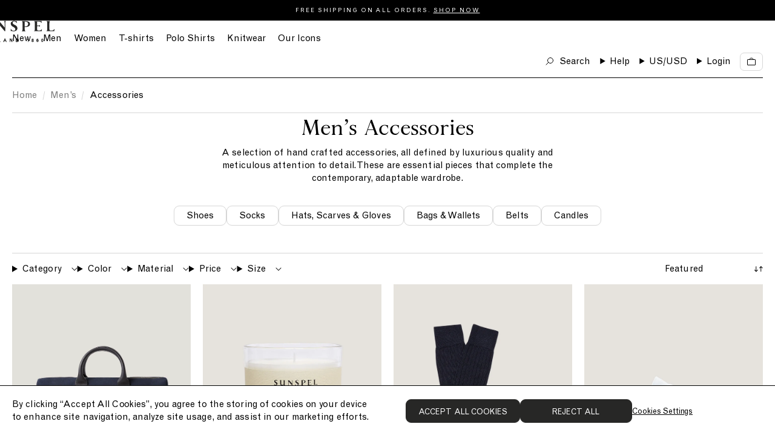

--- FILE ---
content_type: text/html; charset=utf-8
request_url: https://us.sunspel.com/collections/mens-accessories
body_size: 66575
content:
<!doctype html><html lang="en">
  <head>
    
<link href="//us.sunspel.com/cdn/shop/t/217/assets/onetrust-overrides.css?v=110404022696241875421768473468" rel="stylesheet" type="text/css" media="all" />

<!-- CookiePro Cookies Consent Notice start for Sunspel -->
<!-- CookiePro Cookies Consent Notice start for us.sunspel.com -->

<script src="https://cookie-cdn.cookiepro.com/scripttemplates/otSDKStub.js" type="text/javascript" charset="UTF-8" data-domain-script="3627b481-110b-459e-9f44-a695e478717f"></script>
<script type="text/javascript">
function OptanonWrapper() { }
</script>
<!-- CookiePro Cookies Consent Notice end for us.sunspel.com -->
<!-- CookiePro Cookies Consent Notice end for Sunspel -->

<meta charset="utf-8">
<meta http-equiv="X-UA-Compatible" content="IE=edge">
<meta name="viewport" content="width=device-width,initial-scale=1">
<meta name="theme-color" content="">

<link rel="preconnect" href="https://cdn.shopify.com" crossorigin><meta name="google-site-verification" content="Cc3b-DZHhRvWj2K7Dp1VLRKs4NkH97bOsJ4uFvHafdw" /><link rel="canonical" href="https://us.sunspel.com/collections/mens-accessories" /><link rel="icon" type="image/png" href="//us.sunspel.com/cdn/shop/files/favicon_16x16.png?v=1661948290" sizes="16x16" /><link rel="shortcut icon" type="image/png" href="//us.sunspel.com/cdn/shop/files/favicon_32x32.png?v=1661948290" sizes="32x32" /><link rel="icon" type="image/png" href="//us.sunspel.com/cdn/shop/files/favicon_194x194.png?v=1661948290" sizes="194x194" /><link rel="apple-touch-icon" href="//us.sunspel.com/cdn/shop/files/favicon_180x180.png?v=1661948290" sizes="180x180" /><link rel="icon" type="image/png" href="//us.sunspel.com/cdn/shop/files/favicon_192x192.png?v=1661948290" sizes="192x192" /><link rel="manifest" href="//us.sunspel.com/cdn/shop/t/217/assets/site.webmanifest.json?v=92457463284070420901768473550" />

<meta name="apple-mobile-web-app-title" content="Sunspel US" />
<meta name="application-name" content="Sunspel US" />
<meta name="msapplication-TileColor" content="#ffffff" />
<meta name="msapplication-config" content="//us.sunspel.com/cdn/shop/t/217/assets/browserconfig.xml?v=7888" />
<meta name="theme-color" content="#ffffff" />
<title>Fine Quality Men’s Accessories | Sunspel</title>

<meta property="og:site_name" content="Sunspel US">
<meta property="og:url" content="https://us.sunspel.com/collections/mens-accessories">
<meta property="og:title" content="Fine Quality Men’s Accessories | Sunspel">
<meta property="og:type" content="product.group">
<meta property="og:description" content="A selection of hand crafted accessories from Sunspel, all characterised by luxurious quality and meticulous attention to detail."><meta name="twitter:card" content="summary_large_image">
<meta name="twitter:title" content="Fine Quality Men’s Accessories | Sunspel">
<meta name="twitter:description" content="A selection of hand crafted accessories from Sunspel, all characterised by luxurious quality and meticulous attention to detail.">
<link rel="alternate" hreflang="en-gb" href="https://www.sunspel.com/collections/mens-accessories" />
  <link rel="alternate" hreflang="en-us" href="https://us.sunspel.com/collections/mens-accessories" />
  <link rel="alternate" hreflang="fr-fr" href="https://www.sunspel.fr/collections/mens-accessories" />
  <link rel="alternate" hreflang="fr-ch" href="https://www.sunspel.fr/collections/mens-accessories" />
  <link rel="alternate" hreflang="fr-be" href="https://www.sunspel.fr/collections/mens-accessories" />
  <link rel="alternate" hreflang="de-de" href="https://www.sunspel.de/collections/mens-accessories" />
  <link rel="alternate" hreflang="de-ch" href="https://www.sunspel.de/collections/mens-accessories" />
  <link rel="alternate" hreflang="de-be" href="https://www.sunspel.de/collections/mens-accessories" />
  <link rel="alternate" hreflang="de-at" href="https://www.sunspel.de/collections/mens-accessories" />
  <link rel="alternate" hreflang="en-se" href="https://eu.sunspel.com/collections/mens-accessories" />
  <link rel="alternate" hreflang="en-it" href="https://eu.sunspel.com/collections/mens-accessories" />
  <link rel="alternate" hreflang="en-es" href="https://eu.sunspel.com/collections/mens-accessories" />
  <link rel="alternate" hreflang="en-nl" href="https://eu.sunspel.com/collections/mens-accessories" />
  <link rel="alternate" hreflang="en-ch" href="https://eu.sunspel.com/collections/mens-accessories" />
  <link rel="alternate" hreflang="en-dk" href="https://eu.sunspel.com/collections/mens-accessories" />
  <link rel="alternate" hreflang="en-ie" href="https://eu.sunspel.com/collections/mens-accessories" />
  <link rel="alternate" hreflang="en-gr" href="https://eu.sunspel.com/collections/mens-accessories" />
  <link rel="alternate" hreflang="en-no" href="https://eu.sunspel.com/collections/mens-accessories" />
  <link rel="alternate" hreflang="en-fi" href="https://eu.sunspel.com/collections/mens-accessories" />
  <link rel="alternate" hreflang="en-pl" href="https://eu.sunspel.com/collections/mens-accessories" />
  <link rel="alternate" hreflang="ja" href="https://www.sunspel.jp/collections/mens-accessories" />
  <link rel="alternate" hreflang="x-default" href="https://www.sunspel.com/collections/mens-accessories" /><script>
  window.BAO = window.BAO || {}
  window.theme = window.theme || {}

  document.documentElement.classList.remove('util-NoJs')

  window.theme = {
    isDevTheme: false,
    moneyFormat: "${{amount_no_decimals}}",
    storefrontAccessToken: "55f712679132bf03dc3171f0f2020241",
    strings: {
      filters: "Filters \u003cspan class=\"clc-ProductGrid_MobileFacetsTrigger_Count\"\u003e({{ count }})\u003c\/span\u003e",
      addToCart: "Add to cart",
      loading: "Loading",
      added: "Added",
      error: "Error",
      soldOut: "Sold out",
      unavailable: "Unavailable",
      inStock: "",
      outOfStock: "Not in stock",
      select: "Please select size",
      onSale: "Sale",
      stickerSale: "On Sale",
      previousSlide: "Slide left",
      nextSlide: "Slide right",
      coloursAvailable: "colours available",
      price: {
        regularPrice: "Regular price",
        salePrice: "Sale price",
      },
      pushCart: {
        addTooMany: "Unfortunately, there is not enough of this product available",
        alreadyHaveAllStock: "You already have all of the remaining stock in your cart",
        cannotFindVariant: "There was an error adding this product to cart.",
        generic: "There was an error adding this product to cart.",
        notEnoughInStock: "Unfortunately, there is not enough of this product available",
        soldOut: "Unfortunately, this product is sold out.",
      },
      similarStylesWithSize: "Similar styles available in size [size]"
    },
    site: "sunspel-us.myshopify.com"
,
countries: {
  GB: { name: 'United Kingdom', site: 'UK' },
  US: { name: 'United States', site: 'US' },
  FR: { name: 'France', site: 'FR' },
  DE: { name: 'Germany', site: 'DE' },
  JP: { name: 'Japan', site: 'JP' },
  AF: { name: 'Afghanistan', site: 'UK' },
  AX: { name: 'Åland Islands', site: 'UK' },
  AL: { name: 'Albania', site: 'UK' },
  DZ: { name: 'Algeria', site: 'UK' },
  AS: { name: 'American Samoa', site: 'UK' },
  AD: { name: 'Andorra', site: 'EU' },
  AO: { name: 'Angola', site: 'UK' },
  AI: { name: 'Anguilla', site: 'UK' },
  AQ: { name: 'Antarctica', site: 'UK' },
  AG: { name: 'Antigua and Barbuda', site: 'UK' },
  AR: { name: 'Argentina', site: 'UK' },
  AM: { name: 'Armenia', site: 'UK' },
  AW: { name: 'Aruba', site: 'UK' },
  AU: { name: 'Australia', site: 'UK' },
  AT: { name: 'Austria', site: 'EU' },
  AZ: { name: 'Azerbaijan', site: 'UK' },
  BS: { name: 'Bahamas', site: 'UK' },
  BH: { name: 'Bahrain', site: 'UK' },
  BD: { name: 'Bangladesh', site: 'UK' },
  BB: { name: 'Barbados', site: 'Uk' },
  BY: { name: 'Belarus', site: 'UK' },
  BE: { name: 'Belgium', site: 'EU' },
  BZ: { name: 'Belize', site: 'UK' },
  BJ: { name: 'Benin', site: 'UK' },
  BM: { name: 'Bermuda', site: 'UK' },
  BT: { name: 'Bhutan', site: 'UK' },
  BO: { name: 'Bolivia, Plurinational State of', site: 'UK' },
  BQ: { name: 'Bonaire, Sint Eustatius and Saba', site: 'UK' },
  BA: { name: 'Bosnia and Herzegovina', site: 'UK' },
  BW: { name: 'Botswana', site: 'UK' },
  BV: { name: 'Bouvet Island', site: 'UK' },
  BR: { name: 'Brazil', site: 'UK' },
  IO: { name: 'British Indian Ocean Territory', site: 'UK' },
  BN: { name: 'Brunei Darussalam', site: 'UK' },
  BG: { name: 'Bulgaria', site: 'EU' },
  BF: { name: 'Burkina Faso', site: 'UK' },
  BI: { name: 'Burundi', site: 'UK' },
  KH: { name: 'Cambodia', site: 'UK' },
  CM: { name: 'Cameroon', site: 'UK' },
  CA: { name: 'Canada', site: 'UK' },
  CV: { name: 'Cape Verde', site: 'UK' },
  KY: { name: 'Cayman Islands', site: 'UK' },
  CF: { name: 'Central African Republic', site: 'UK' },
  TD: { name: 'Chad', site: 'UK' },
  CL: { name: 'Chile', site: 'UK' },
  CN: { name: 'China', site: 'UK' },
  CX: { name: 'Christmas Island', site: 'UK' },
  CC: { name: 'Cocos (Keeling) Islands', site: 'UK' },
  CO: { name: 'Colombia', site: 'UK' },
  KM: { name: 'Comoros', site: 'UK' },
  CG: { name: 'Congo', site: 'UK' },
  CD: { name: 'Congo, the Democratic Republic of the', site: 'UK' },
  CK: { name: 'Cook Islands', site: 'UK' },
  CR: { name: 'Costa Rica', site: 'UK' },
  CI: { name: "Côte d'Ivoire", site: 'UK' },
  HR: { name: 'Croatia', site: 'EU' },
  CU: { name: 'Cuba', site: 'UK' },
  CW: { name: 'Curaçao', site: 'UK' },
  CY: { name: 'Cyprus', site: 'EU' },
  CZ: { name: 'Czech Republic', site: 'EU' },
  DK: { name: 'Denmark', site: 'EU' },
  DJ: { name: 'Djibouti', site: 'UK' },
  DM: { name: 'Dominica', site: 'UK' },
  DO: { name: 'Dominican Republic', site: 'UK' },
  EC: { name: 'Ecuador', site: 'UK' },
  EG: { name: 'Egypt', site: 'UK' },
  SV: { name: 'El Salvador', site: 'UK' },
  GQ: { name: 'Equatorial Guinea', site: 'UK' },
  ER: { name: 'Eritrea', site: 'UK' },
  EE: { name: 'Estonia', site: 'EU' },
  ET: { name: 'Ethiopia', site: 'UK' },
  FK: { name: 'Falkland Islands (Malvinas)', site: 'UK' },
  FO: { name: 'Faroe Islands', site: 'UK' },
  FJ: { name: 'Fiji', site: 'UK' },
  FI: { name: 'Finland', site: 'EU' },
  GF: { name: 'French Guiana', site: 'UK' },
  PF: { name: 'French Polynesia', site: 'UK' },
  TF: { name: 'French Southern Territories', site: 'UK' },
  GA: { name: 'Gabon', site: 'UK' },
  GM: { name: 'Gambia', site: 'UK' },
  GE: { name: 'Georgia', site: 'UK' },
  GH: { name: 'Ghana', site: 'UK' },
  GI: { name: 'Gibraltar', site: 'UK' },
  GR: { name: 'Greece', site: 'EU' },
  GL: { name: 'Greenland', site: 'UK' },
  GD: { name: 'Grenada', site: 'UK' },
  GP: { name: 'Guadeloupe', site: 'UK' },
  GU: { name: 'Guam', site: 'UK' },
  GT: { name: 'Guatemala', site: 'UK' },
  GG: { name: 'Guernsey', site: 'UK' },
  GN: { name: 'Guinea', site: 'UK' },
  GW: { name: 'Guinea-Bissau', site: 'UK' },
  GY: { name: 'Guyana', site: 'UK' },
  HT: { name: 'Haiti', site: 'UK' },
  HM: { name: 'Heard Island and McDonald Islands', site: 'UK' },
  VA: { name: 'Holy See (Vatican City State)', site: 'UK' },
  HN: { name: 'Honduras', site: 'UK' },
  HK: { name: 'Hong Kong', site: 'UK' },
  HU: { name: 'Hungary', site: 'EU' },
  IS: { name: 'Iceland', site: 'UK' },
  IN: { name: 'India', site: 'UK' },
  ID: { name: 'Indonesia', site: 'UK' },
  IR: { name: 'Iran, Islamic Republic of', site: 'UK' },
  IQ: { name: 'Iraq', site: 'UK' },
  IE: { name: 'Ireland', site: 'EU' },
  IM: { name: 'Isle of Man', site: 'UK' },
  IL: { name: 'Israel', site: 'UK' },
  IT: { name: 'Italy', site: 'EU' },
  JM: { name: 'Jamaica', site: 'UK' },
  JE: { name: 'Jersey', site: 'UK' },
  JO: { name: 'Jordan', site: 'UK' },
  KZ: { name: 'Kazakhstan', site: 'UK' },
  KE: { name: 'Kenya', site: 'UK' },
  KI: { name: 'Kiribati', site: 'UK' },
  KP: { name: "Korea, Democratic People's Republic of", site: 'UK' },
  KR: { name: 'Korea, Republic of', site: 'UK' },
  XK: { name: 'Kosovo', site: 'UK' },
  KW: { name: 'Kuwait', site: 'UK' },
  KG: { name: 'Kyrgyzstan', site: 'UK' },
  LA: { name: "Lao People's Democratic Republic", site: 'UK' },
  LV: { name: 'Latvia', site: 'EU' },
  LB: { name: 'Lebanon', site: 'UK' },
  LS: { name: 'Lesotho', site: 'UK' },
  LR: { name: 'Liberia', site: 'UK' },
  LY: { name: 'Libya', site: 'UK' },
  LI: { name: 'Liechtenstein', site: 'UK' },
  LT: { name: 'Lithuania', site: 'EU' },
  LU: { name: 'Luxembourg', site: 'EU' },
  MO: { name: 'Macao', site: 'UK' },
  MK: { name: 'Macedonia, the former Yugoslav Republic of', site: 'UK' },
  MG: { name: 'Madagascar', site: 'UK' },
  MW: { name: 'Malawi', site: 'UK' },
  MY: { name: 'Malaysia', site: 'UK' },
  MV: { name: 'Maldives', site: 'UK' },
  ML: { name: 'Mali', site: 'UK' },
  MT: { name: 'Malta', site: 'EU' },
  MH: { name: 'Marshall Islands', site: 'UK' },
  MQ: { name: 'Martinique', site: 'UK' },
  MR: { name: 'Mauritania', site: 'UK' },
  MU: { name: 'Mauritius', site: 'UK' },
  YT: { name: 'Mayotte', site: 'UK' },
  MX: { name: 'Mexico', site: 'UK' },
  FM: { name: 'Micronesia, Federated States of', site: 'UK' },
  MD: { name: 'Moldova, Republic of', site: 'UK' },
  MC: { name: 'Monaco', site: 'UK' },
  MN: { name: 'Mongolia', site: 'UK' },
  ME: { name: 'Montenegro', site: 'UK' },
  MS: { name: 'Montserrat', site: 'UK' },
  MA: { name: 'Morocco', site: 'UK' },
  MZ: { name: 'Mozambique', site: 'UK' },
  MM: { name: 'Myanmar', site: 'UK' },
  NA: { name: 'Namibia', site: 'UK' },
  NR: { name: 'Nauru', site: 'UK' },
  NP: { name: 'Nepal', site: 'UK' },
  NL: { name: 'Netherlands', site: 'EU' },
  NC: { name: 'New Caledonia', site: 'UK' },
  NZ: { name: 'New Zealand', site: 'UK' },
  NI: { name: 'Nicaragua', site: 'UK' },
  NE: { name: 'Niger', site: 'UK' },
  NG: { name: 'Nigeria', site: 'UK' },
  NU: { name: 'Niue', site: 'UK' },
  NF: { name: 'Norfolk Island', site: 'UK' },
  MP: { name: 'Northern Mariana Islands', site: 'UK' },
  NO: { name: 'Norway', site: 'UK' },
  OM: { name: 'Oman', site: 'UK' },
  PK: { name: 'Pakistan', site: 'UK' },
  PW: { name: 'Palau', site: 'UK' },
  PS: { name: 'Palestinian Territory, Occupied', site: 'UK' },
  PA: { name: 'Panama', site: 'UK' },
  PG: { name: 'Papua New Guinea', site: 'UK' },
  PY: { name: 'Paraguay', site: 'UK' },
  PE: { name: 'Peru', site: 'UK' },
  PH: { name: 'Philippines', site: 'UK' },
  PN: { name: 'Pitcairn', site: 'UK' },
  PL: { name: 'Poland', site: 'EU' },
  PT: { name: 'Portugal', site: 'EU' },
  PR: { name: 'Puerto Rico', site: 'UK' },
  QA: { name: 'Qatar', site: 'UK' },
  RE: { name: 'Réunion', site: 'UK' },
  RO: { name: 'Romania', site: 'EU' },
  RU: { name: 'Russian Federation', site: 'UK' },
  RW: { name: 'Rwanda', site: 'UK' },
  BL: { name: 'Saint Barthélemy', site: 'UK' },
  SH: { name: 'Saint Helena, Ascension and Tristan da Cunha', site: 'UK' },
  KN: { name: 'Saint Kitts and Nevis', site: 'UK' },
  LC: { name: 'Saint Lucia', site: 'UK' },
  MF: { name: 'Saint Martin (French part)', site: 'UK' },
  PM: { name: 'Saint Pierre and Miquelon', site: 'UK' },
  VC: { name: 'Saint Vincent and the Grenadines', site: 'UK' },
  WS: { name: 'Samoa', site: 'UK' },
  SM: { name: 'San Marino', site: 'UK' },
  ST: { name: 'Sao Tome and Principe', site: 'UK' },
  SA: { name: 'Saudi Arabia', site: 'UK' },
  SN: { name: 'Senegal', site: 'UK' },
  RS: { name: 'Serbia', site: 'UK' },
  SC: { name: 'Seychelles', site: 'UK' },
  SL: { name: 'Sierra Leone', site: 'UK' },
  SG: { name: 'Singapore', site: 'UK' },
  SX: { name: 'Sint Maarten (Dutch part)', site: 'UK' },
  SK: { name: 'Slovakia', site: 'EU' },
  SI: { name: 'Slovenia', site: 'EU' },
  SB: { name: 'Solomon Islands', site: 'UK' },
  SO: { name: 'Somalia', site: 'UK' },
  ZA: { name: 'South Africa', site: 'UK' },
  GS: { name: 'South Georgia and the South Sandwich Islands', site: 'UK' },
  SS: { name: 'South Sudan', site: 'UK' },
  ES: { name: 'Spain', site: 'EU' },
  LK: { name: 'Sri Lanka', site: 'UK' },
  SD: { name: 'Sudan', site: 'UK' },
  SR: { name: 'Suriname', site: 'UK' },
  SJ: { name: 'Svalbard and Jan Mayen', site: 'UK' },
  SZ: { name: 'Swaziland', site: 'UK' },
  SE: { name: 'Sweden', site: 'EU' },
  CH: { name: 'Switzerland', site: 'UK' },
  SY: { name: 'Syrian Arab Republic', site: 'UK' },
  TW: { name: 'Taiwan', site: 'UK' },
  TJ: { name: 'Tajikistan', site: 'UK' },
  TZ: { name: 'Tanzania, United Republic of', site: 'UK' },
  TH: { name: 'Thailand', site: 'UK' },
  TL: { name: 'Timor-Leste', site: 'UK' },
  TG: { name: 'Togo', site: 'UK' },
  TK: { name: 'Tokelau', site: 'UK' },
  TO: { name: 'Tonga', site: 'UK' },
  TT: { name: 'Trinidad and Tobago', site: 'UK' },
  TN: { name: 'Tunisia', site: 'UK' },
  TR: { name: 'Turkey', site: 'UK' },
  TM: { name: 'Turkmenistan', site: 'UK' },
  TC: { name: 'Turks and Caicos Islands', site: 'UK' },
  TV: { name: 'Tuvalu', site: 'UK' },
  UG: { name: 'Uganda', site: 'UK' },
  UA: { name: 'Ukraine', site: 'UK' },
  AE: { name: 'United Arab Emirates', site: 'UK' },
  UM: { name: 'United States Minor Outlying Islands', site: 'UK' },
  UY: { name: 'Uruguay', site: 'UK' },
  UZ: { name: 'Uzbekistan', site: 'UK' },
  VU: { name: 'Vanuatu', site: 'UK' },
  VE: { name: 'Venezuela, Bolivarian Republic of', site: 'UK' },
  VN: { name: 'Viet Nam', site: 'UK' },
  VG: { name: 'Virgin Islands, British', site: 'UK' },
  VI: { name: 'Virgin Islands, U.S.', site: 'UK' },
  WF: { name: 'Wallis and Futuna', site: 'UK' },
  EH: { name: 'Western Sahara', site: 'UK' },
  YE: { name: 'Yemen', site: 'UK' },
  ZM: { name: 'Zambia', site: 'UK' },
  ZW: { name: 'Zimbabwe', site: 'UK' },
}
}

  
</script>
<link href="//us.sunspel.com/cdn/shop/t/217/assets/SunspelStandard-Regular.woff2?v=114361492657335123231768473517" as="font" crossOrigin="anonymous" rel="preload">
<link href="//us.sunspel.com/cdn/shop/t/217/assets/SunspelStandard-Regular.woff?v=165968686365415593521768473517" as="font" crossOrigin="anonymous" rel="preload">
<link href="//us.sunspel.com/cdn/shop/t/217/assets/SunspelStandard-Bold.woff2?v=30805724504560949001768473516" as="font" crossOrigin="anonymous" rel="preload">
<link href="//us.sunspel.com/cdn/shop/t/217/assets/SunspelStandard-Bold.woff?v=139378323437590325811768473516" as="font" crossOrigin="anonymous" rel="preload">
<link href="//us.sunspel.com/cdn/shop/t/217/assets/GrotesqueMT.woff2?v=160615026589348018521768473454" as="font" crossOrigin="anonymous" rel="preload">
<link href="//us.sunspel.com/cdn/shop/t/217/assets/GrotesqueMT.woff?v=54499677781734154771768473453" as="font" crossOrigin="anonymous" rel="preload">

<style>
  @font-face {
    font-family: 'Sunspel Standard';
    src:
      url('//us.sunspel.com/cdn/shop/t/217/assets/SunspelStandard-Regular.woff2?v=114361492657335123231768473517') format('woff2'),
      url('//us.sunspel.com/cdn/shop/t/217/assets/SunspelStandard-Regular.woff?v=165968686365415593521768473517') format('woff');
    font-weight: 400;
    font-style: normal;
    font-display: swap
  }

  @font-face {
    font-family: 'Sunspel Standard';
    src:
      url('//us.sunspel.com/cdn/shop/t/217/assets/SunspelStandard-Regular.woff2?v=114361492657335123231768473517') format('woff2'),
      url('//us.sunspel.com/cdn/shop/t/217/assets/SunspelStandard-Regular.woff?v=165968686365415593521768473517') format('woff');
    font-weight: 400;
    font-style: italic;
    font-display: swap
  }

  @font-face {
    font-family: 'Sunspel Standard';
    src:
      url('//us.sunspel.com/cdn/shop/t/217/assets/SunspelStandard-Bold.woff2?v=30805724504560949001768473516') format('woff2'),
      url('//us.sunspel.com/cdn/shop/t/217/assets/SunspelStandard-Bold.woff?v=139378323437590325811768473516') format('woff');
    font-weight: 700;
    font-style: normal;
    font-display: swap
  }

  @font-face {
    font-family: 'Grotesque MT';
    src:
      url('//us.sunspel.com/cdn/shop/t/217/assets/GrotesqueMT.woff2?v=160615026589348018521768473454') format('woff2'),
      url('//us.sunspel.com/cdn/shop/t/217/assets/GrotesqueMT.woff?v=54499677781734154771768473453') format('woff');
    font-weight: 400;
    font-style: normal;
    font-display: swap
  }

  @font-face {
    font-family: 'Grotesque MT';
    src:
      url('//us.sunspel.com/cdn/shop/t/217/assets/GrotesqueMT.woff2?v=160615026589348018521768473454') format('woff2'),
      url('//us.sunspel.com/cdn/shop/t/217/assets/GrotesqueMT.woff?v=54499677781734154771768473453') format('woff');
    font-weight: 400;
    font-style: italic;
    font-display: swap
  }
</style>

<script src="//unpkg.com/@ungap/custom-elements@1.0.0/min.js" defer></script>


<script src="//us.sunspel.com/cdn/shop/t/217/assets/bao-utils.js?v=131807778877213668541768473424" type="module"></script>
<script src="//us.sunspel.com/cdn/shop/t/217/assets/bao-reactive-state.js?v=75403655754268315931768473422" type="module"></script>
<script src="//us.sunspel.com/cdn/shop/t/217/assets/bao-cycler.js?v=21525716723937485251768473419" type="module"></script>
<script src="//us.sunspel.com/cdn/shop/t/217/assets/bao-listeners.js?v=133500570216911661401768473421" type="module"></script>
<script src="//us.sunspel.com/cdn/shop/t/217/assets/bao-event-bus.js?v=120213979582113567311768473420" type="module"></script>
<script src="//us.sunspel.com/cdn/shop/t/217/assets/bao-custom-element.js?v=16174265395855121331768473418" type="module"></script>
<script src="//us.sunspel.com/cdn/shop/t/217/assets/bao-details-disclosure.js?v=75718277762601428951768473419" type="module"></script>

<script src="//us.sunspel.com/cdn/shop/t/217/assets/global.js?v=42055535059203000011768473452" type="module"></script>
<script src="//us.sunspel.com/cdn/shop/t/217/assets/bao-events.js?v=120253923096592494521768473420" type="module"></script>
<script src="//us.sunspel.com/cdn/shop/t/217/assets/bao-media.js?v=145747973704402995021768473421" type="module"></script>
<script src="//us.sunspel.com/cdn/shop/t/217/assets/bao-section-rendering.js?v=130538058246976941091768473422" type="module"></script>
<script src="//us.sunspel.com/cdn/shop/t/217/assets/bao-cart.js?v=39998281804346893851768473418" type="module"></script>
<script src="//us.sunspel.com/cdn/shop/t/217/assets/bao-carousel.js?v=143587071163200000751768473417" type="module"></script>
<script src="//us.sunspel.com/cdn/shop/t/217/assets/cart-count.js?v=156381515939137051321768473427" type="module"></script>
<script src="//us.sunspel.com/cdn/shop/t/217/assets/add-to-cart.js?v=151399440683609475361768473409" type="module"></script>
<script src="//us.sunspel.com/cdn/shop/t/217/assets/product-form.js?v=176009833057059286961768473483" type="module"></script>
<script src="//us.sunspel.com/cdn/shop/t/217/assets/quantity-adjuster.js?v=155642904276754785981768473496" type="module"></script>
<script src="//us.sunspel.com/cdn/shop/t/217/assets/cart-item.js?v=15883570283281488901768473429" type="module"></script>
<script src="//us.sunspel.com/cdn/shop/t/217/assets/lazy-video.js?v=112966273240184860831768473464" type="module"></script>
<script src="//us.sunspel.com/cdn/shop/t/217/assets/section-async.js?v=78235772369617372241768473502" type="module"></script>
<script src="//us.sunspel.com/cdn/shop/t/217/assets/card-carousel.js?v=53997828287135747411768473425" type="module"></script>
<script src="//us.sunspel.com/cdn/shop/t/217/assets/bao-tagalys-library.js?v=161337481279840794171768473423" type="module"></script>
<script src="//us.sunspel.com/cdn/shop/t/217/assets/tagalys-product-card.js?v=28598015289941764721768473518" type="module"></script>
<script src="//us.sunspel.com/cdn/shop/t/217/assets/tagalys-product-card-gallery.js?v=147486595255800451768473517" type="module"></script>
<script src="//us.sunspel.com/cdn/shop/t/217/assets/product-card-gallery.js?v=77892603856208945481768473477" type="module"></script>
<script src="//us.sunspel.com/cdn/shop/t/217/assets/collection-scroll-position.js?v=25605786420401422321768473442" type="module"></script><!-- Include JS Library -->
<script src="https://js.klevu.com/core/v2/klevu.js"></script>

<!-- Configure Klevu for your store -->
<script type="text/javascript">
  var klevu_uc_userOptions = {
    showTrendingProductsLimit: 4
  };

  klevu.interactive(function () {
    var options = {
      powerUp: {
        landing: false
      },
      url : {
        landing : '/pages/search-results',
        protocol: 'https:',
        search: klevu.settings.url.protocol + '//eucs30v2.ksearchnet.com/cs/v2/search' // your search URL
      },
      search: {
        minChars: 0,
        searchBoxSelector: "#header-search", // your search input selector
        apiKey: "klevu-166124344716515339" // your Klevu JS API Key
      },
      analytics: {
        apiKey: 'klevu-166124344716515339' // your Klevu JS API Key
      },
      theme: {
        modules: {
          resultInfiniteScroll: {
            searchResultsPage: {
              enable: true
            }
          }
        },
        quickSearch: {
          loadDefaultStyles: false
        },
        landing: {
          loadDefaultStyles: false
        }
      }
    };
    klevu(options);
  });
</script><link href="//us.sunspel.com/cdn/shop/t/217/assets/klevu-quick-search.css?v=51651738770919408901768473462" rel="stylesheet" type="text/css" media="all" />

<script type="text/javascript">
  // Define a new custom event, which will fire after Quick Search has initialised
  klevu.coreEvent.build({
    name: "setRemoteConfigQuickOverride",
    fire: function () {
      if (klevu.getSetting(klevu,"settings.flags.setRemoteConfigQuick.build", false)) {
        return true;
      }
      return false;
    },
    maxCount: 150,
    delay: 100
  });

  // Listen in to our custom event, to make our overrides
  klevu.coreEvent.attach("setRemoteConfigQuickOverride", {
    name: "attachRemoteConfigQuickOverride",
    fire: function () {

      klevu.each(klevu.search.extraSearchBox, function (key, box) {
        // Quick search overrides
        box.getScope().template.setTemplate(klevu.dom.helpers.getHTML("#klevuQuickTemplateBaseCustom"), "klevuTemplateBase", true);
        box.getScope().template.setTemplate(klevu.dom.helpers.getHTML("#klevuQuickProductsCustom"), "klevuQuickProducts", true);
        box.getScope().template.setTemplate(klevu.dom.helpers.getHTML("#klevuQuickProductBlockTitleHeaderCustom"), "klevuQuickProductBlockTitleHeader", true);
        box.getScope().template.setTemplate(klevu.dom.helpers.getHTML("#klevuQuickProductBlockCustom"), "klevuQuickProductBlock", true);
        box.getScope().template.setTemplate(klevu.dom.helpers.getHTML("#klevuQuickAutoSuggestionsCustom"), "klevuQuickAutoSuggestions", true);
        box.getScope().template.setTemplate(klevu.dom.helpers.getHTML("#kuTemplatePopularSearchesCustom"), "kuTemplatePopularSearches", true);
        box.getScope().template.setTemplate(klevu.dom.helpers.getHTML("#klevuTrendingProductsCustom"), "klevuTrendingProducts", true);
        box.getScope().template.setTemplate(klevu.dom.helpers.getHTML("#klevuQuickTrendingProductBlockCustom"), "klevuQuickTrendingProductBlock", true);
        box.getScope().template.setTemplate(klevu.dom.helpers.getHTML("#klevuSearchPersonalizationsCustom"), "klevuSearchPersonalizations", true);

        box.getScope().template.setTemplate(klevu.dom.helpers.getHTML("#klevuTemplateNoResultFoundQuickCustom"), "noResultsFoundQuick", true);
        box.getScope().template.setTemplate(klevu.dom.helpers.getHTML("#kuQuickNoResultsPopularSearchesCustom"), "quickNoResultsPopularSearches", true);

        box.getScope().template.setTemplate(klevu.dom.helpers.getHTML("#kuQuickNoResultsPopularSearchesCustom"), "quickNoResultsPopularSearches", true);
      });

      // We're done with our overrides, tell Klevu to power up!
      klevu({
        powerUp: {
          quick: true
        }
      });
    }
  });
</script>

<!-- Define our own templates -->

<!-- Quick search -->
<script type="template/klevu" id="klevuQuickTemplateBaseCustom"><div class="klevu-fluid kuPreventDocumentClick">
  <div id="klevuSearchingArea" class="klevuQuickSearchingArea ku-Layout">
    <div
      ku-container
      data-container-id="ku_quick_main_container"
      data-container-role="main"
      class="ku-Layout_Columns"
    >
      <div class="ku-Layout_Column ku-Layout_Column-sidebar">
        <header
          ku-container
          data-container-id="ku_quick_main_header_container"
          data-container-role="header"
          class="ku-Layout_Header"
        >
          <section
            ku-block
            data-block-id="ku_quick_main_header_sub_panel"
          ></section>
          <section ku-block data-block-id="ku_quick_main_header_banner">
            <%= helper.render('kuTemplatePopularSearches',scope) %>
            <%= helper.render('klevuQuickAutoSuggestions',scope) %>

            <% var isCmsEnabled = klevu.search.modules.kmcInputs.base.getCmsEnabledValue(); %>
            <% if (isCmsEnabled) { %>
              <% if (data.query.cmsCompressed && data.query.cmsCompressed.result.length <= 0 ) { %>
                <%= helper.render('quickNoResultsPopularSearches', scope, data) %>
              <% } %>
            <% } %>
          </section>

          <div class="ku-PagesContainer-desktop"><section-async section-id="klevu-quick-links" aria-busy="true">
      
</section-async></div>
        </header>
      </div>

      <div class="ku-Layout_Column ku-Layout_Column-main">
        <% if(data.query.productList) { %>
          <%= helper.render('klevuQuickTemplateResultsHeadingTitle', scope, data, "productList") %>
          <%= helper.render('klevuQuickTemplateTabResults', scope) %>
          <%= helper.render('klevuQuickProducts', scope) %>
          <%= helper.render('klevuQuickOtherContent', scope) %>
        <% } else { %>
          <div class="kuSearchPersonalizationsContainer">
            <%= helper.render('klevuSearchPersonalizations', scope) %>
          </div>
        <% } %>
      </div>
    </div>
  </div>
</div>
</script>

<script type="template/klevu" id="klevuQuickProductsCustom"><% if(data.query.productList) { %> <% if(data.query.productList.result.length >
0 ) { %>
<div
  ku-container
  data-container-id="ku_quick_main_content_container"
  data-container-role="content"
  data-content="productList"
>
  <section
    ku-container
    data-container-id="ku_quick_main_content_left"
    data-container-position="left"
    data-container-role="left"
  >
    <div ku-block data-block-id="ku_quick_left_facets">
      <% var isQuickFiltersOnLeft =
      klevu.search.modules.kmcInputs.base.isQuickFacetedLayoutFilterOnLeft(); %>
      <% if(isQuickFiltersOnLeft === true && data.query.productList.filters &&
      data.query.productList.filters.length > 0) { %>
      <div data-section="productList" class="klevuMeta">
        <%=helper.render('klevuQuickTemplateFilters',scope,data,"productList")
        %>
      </div>
      <% } %>
    </div>
    <div ku-block data-block-id="ku_quick_left_call_outs"></div>
    <div ku-block data-block-id="ku_quick_left_banner"></div>
  </section>
  <section
    ku-container
    data-container-id="ku_quick_main_content_center"
    data-container-position="center"
    data-container-role="center"
  >
    <header ku-block data-block-id="ku_quick_result_header"></header>
    <div ku-block data-block-id="ku_quick_result_items">
      <div class="klevuResultsBlock">
        <%=helper.render('klevuQuickProductBlockTitleHeader',scope,data) %>
        <div
          class="klevuQuickSearchResults klevuMeta productList"
          data-section="productList"
          id="productList"
          data-result-view="list"
        >
          <div class="kuQuickResultsListHeader">
            <%=helper.render('kuTemplateQuickResultsViewSwitch',scope,data,"productList")
            %>
            <%=helper.render('klevuQuickTemplateSortBy',scope,data,"productList")
            %>
          </div>
          <div class="kuClearBoth"></div>
          <div class="kuQuickResultsListContainer">
            <ul class="ku-Product_Items">
              <%
              helper.each(data.query.productList.result,function(key,product){
              %> <%=helper.render('klevuQuickProductBlock',scope,data,product)
              %> <% }); %>
              <%=helper.render('klevuQuickTemplateInfiniteScrollDown',scope,data)
              %>
            </ul>
          </div>
        </div>
        <%=helper.render('klevuQuickProductBlockTitleHeader',scope,data) %>
      </div>
    </div>
    <div ku-block data-block-id="ku_quick_other_items">
      <div data-section="productList" class="klevuMeta">
        <%=helper.render('klevuQuickTemplatePagination',scope,data,"productList")
        %>
      </div>
    </div>
    <footer ku-block data-block-id="ku_quick_result_footer"></footer>
  </section>
  <section
    ku-container
    data-container-id="ku_quick_main_content_right"
    data-container-position="right"
    data-container-role="right"
  >
    <div ku-block data-block-id="ku_quick_right_facets">
      <% var isQuickFiltersOnLeft =
      klevu.search.modules.kmcInputs.base.isQuickFacetedLayoutFilterOnLeft(); %>
      <% if(isQuickFiltersOnLeft === false && data.query.productList.filters &&
      data.query.productList.filters.length > 0) { %>
      <div data-section="productList" class="klevuMeta">
        <%=helper.render('klevuQuickTemplateFilters',scope,data,"productList")
        %>
      </div>
      <% } %>
    </div>
    <div ku-block data-block-id="ku_quick_right_call_outs"></div>
    <div ku-block data-block-id="ku_quick_right_banner"></div>
  </section>
</div>
<% } else { %> <% var isCmsEnabled =
klevu.search.modules.kmcInputs.base.getCmsEnabledValue(); %> <% if(isCmsEnabled)
{ %> <% if(data.query.cmsCompressed && data.query.cmsCompressed.result.length <=
0 ){ %>
<div
  ku-container
  data-container-id="ku_quick_main_content_container"
  data-container-role="content"
>
  <section
    ku-container
    data-container-id="ku_quick_main_content_left"
    data-container-position="left"
    data-container-role="left"
  ></section>
  <section
    ku-container
    data-container-id="ku_quick_main_content_center"
    data-container-position="center"
    data-container-role="center"
  >
    <div ku-block data-block-id="ku_quick_no_result_items">
      <%=helper.render('noResultsFoundQuick',scope) %>
    </div>
  </section>
  <section
    ku-container
    data-container-id="ku_quick_main_content_right"
    data-container-position="right"
    data-container-role="right"
  ></section>
</div>
<% } %> <% } else { %>
<div
  ku-container
  data-container-id="ku_quick_main_content_container"
  data-container-role="content"
>
  <section
    ku-container
    data-container-id="ku_quick_main_content_left"
    data-container-position="left"
    data-container-role="left"
  ></section>
  <section
    ku-container
    data-container-id="ku_quick_main_content_center"
    data-container-position="center"
    data-container-role="center"
  >
    <div ku-block data-block-id="ku_quick_no_result_items">
      <%=helper.render('noResultsFoundQuick',scope) %>
    </div>
  </section>
  <section
    ku-container
    data-container-id="ku_quick_main_content_right"
    data-container-position="right"
    data-container-role="right"
  ></section>
</div>
<% } %> <% } %> <% } else { %> <% } %>
</script>

<script type="template/klevu" id="klevuQuickProductBlockTitleHeaderCustom"><div class="klevuSuggestionHeading ku-Title_Header">
  <span class="klevuHeadingText ku-Title_Text fz-15_19"><%= window.BAO.Utils.translateString("Results") %> (<%=data.query.productList.meta.totalResultsFound%>)</span>

  <div class="klevuProductsViewAll ku-Title_ViewAll">
    <% var queryParam = klevu.getSetting(klevu, "settings.url.queryParam"); %>
    <a
      href="<%=helper.buildUrl(data.settings.landingUrl, queryParam ,helper.stripHtml(data.settings.term))%>"
      target="_parent"
      class="ku-Title_Button ku-Button fz-15_19"
    >
      <%= window.BAO.Utils.translateString("Show all") %>
    </a>
  </div>
</div>
</script>

<script type="template/klevu" id="klevuQuickProductBlockCustom"><% var updatedProductName = dataLocal.name;
if(klevu.search.modules.kmcInputs.base.getSkuOnPageEnableValue()) {
if(klevu.dom.helpers.cleanUpSku(dataLocal.sku)) { updatedProductName +=
klevu.dom.helpers.cleanUpSku(dataLocal.sku); } } %>
<li ku-product-block class="klevuProduct ku-Product_Item" data-id="<%=dataLocal.id%>">
  <a
    title="<%= updatedProductName %>"
    target="_self"
    href="<%=dataLocal.url%>"
    data-id="<%=dataLocal.id%>"
    class="klevuQuickProductInnerBlock trackProductClick kuTrackRecentView prd-Card"
  >
    <section-async class="prd-Card_Async" section-id="klevu-product-card" url="<%=dataLocal.url%>" aria-busy="true"><div class="prd-Card_Loading">
  <svg viewBox="0 0 38 38" xmlns="http://www.w3.org/2000/svg" width="38" height="38">
    <defs>
      <linearGradient
        x1="8.042%"
        y1="0%"
        x2="65.682%"
        y2="23.865%"
        id="pagination-loading-icon-a"
      >
        <stop stop-color="currentColor" stop-opacity="0" offset="0%"></stop>
        <stop stop-color="currentColor" stop-opacity=".631" offset="63.146%"></stop>
        <stop stop-color="currentColor" offset="100%"></stop>
      </linearGradient>
    </defs>

    <g transform="translate(1 1)" fill="none" fill-rule="evenodd">
      <path
        d="M36 18c0-9.94-8.06-18-18-18"
        stroke="url(#pagination-loading-icon-a)"
        stroke-width="2"
      >
        <animateTransform
          attributeName="transform"
          type="rotate"
          from="0 18 18"
          to="360 18 18"
          dur="0.9s"
          repeatCount="indefinite"
        ></animateTransform>
      </path>

      <circle fill="currentColor" cx="36" cy="18" r="1">
        <animateTransform
          attributeName="transform"
          type="rotate"
          from="0 18 18"
          to="360 18 18"
          dur="0.9s"
          repeatCount="indefinite"
        ></animateTransform>
      </circle>
    </g>
  </svg>
</div></section-async>
  </a>
  <%=helper.render('quickSearchProductAddToCart',scope,data,dataLocal) %>
</li>
</script>

<script type="template/klevu" id="klevuQuickAutoSuggestionsCustom"><% if(data.suggestions.autosuggestion) { %> <%
if(data.suggestions.autosuggestion.length> 0 ) { %> <% var queryParam =
klevu.getSetting(klevu, "settings.url.queryParam"); %>
  <div class="klevuAutoSuggestionsWrap klevuAutosuggestions ku-Suggestions">
    <div class="klevuSuggestionHeading ku-Suggestions_Header">
      <span class="klevuHeadingText fz-15_19">
        <%= window.BAO.Utils.translateString("Suggestions") %>
      </span>
    </div>
    <ul class="ku-Suggestions_Items">
      <% helper.each(data.suggestions.autosuggestion,function(key,suggestion){ %>
      <li tabindex="-1" class="ku-Suggestions_Item fz-15_28">
        <a
          target="_self"
          href="<%=helper.buildUrl(data.settings.landingUrl, queryParam , helper.stripHtml(suggestion.suggest))%>"
          data-content="<%=helper.stripHtml(suggestion.suggest) %>"
          class="klevu-track-click"
        >
          <%= suggestion.suggest %>
        </a>
      </li>
      <% }); %>
    </ul>
  </div>
<% } %> <% } %>
</script>

<script type="template/klevu" id="kuTemplatePopularSearchesCustom"><% if(data.popularSearches && data.popularSearches.length) { %>
  <div class="kuPopularSearchesBlock kuPreventDocumentClick ku-Sidebar_Block">
    <div class="ku-Popular_Header klevuSuggestionHeading kuPopularSearchHeading">
      <span class="klevuHeadingText fz-15_21">
        <%= window.BAO.Utils.translateString("Popular Searches") %>
      </span>
    </div>

    <div class="kuPopularSearchTerms">
      <ul class="ku-Popular_Items">
        <% var queryParam = klevu.getSetting(klevu, "settings.url.queryParam"); %>

        <% helper.each(data.popularSearches,function(key,term){ %>
          <% if(term && term.length) {
            var landingURLPrefix = klevu.getObjectPath(klevu.settings,"url.landing");
            if(typeof landingURLPrefix === "undefined" || landingURLPrefix === ""){
              landingURLPrefix = "/";
            }
          %>
        <li class="kuPopularSearchTerm ku-Popular_Item fz-15_28" data-value="<%= term %>">
          <a class="ku-Sidebar_Link ku-Popular_Link" target="_self" href="<%= helper.buildUrl(data.settings.landingUrl, queryParam, helper.stripHtml(term)) %>"><%= term %></a>
        </li>
        <% } %> <% }); %>
      </ul>
    </div>
  </div>
  <% } %>
</script>

<!-- Trending products -->
<script type="template/klevu" id="klevuTrendingProductsCustom"><% if(data.query.trendingProductList) { %>
  <% if(data.query.trendingProductList.result.length > 0 ) { %>
    <div class="klevuResultsBlock kuPreventDocumentClick kuRecommendationSlider">
      <div class="klevuSuggestionHeading ku-Trending_Header fz-15_21">
        <span class="klevuHeadingText">
          <%= window.BAO.Utils.translateString("Trending products") %>
        </span>
      </div>

      <div
        class="klevuQuickSearchResults klevuQuickSearchTrendingResults"
        data-section="trendingProductList"
        data-source="trendingProducts"
        id="trendingProductList"
      >
        <div class="ku-Product_Items">
          <% helper.each(data.query.trendingProductList.result,function(key,product){ %>
            <div
              class="klevuProduct kuQSMenuItem kuSlide ku-Product_Item"
              id="<%= (key + 1) %>"
              ku-product-block
              data-id="<%=product.id%>"
            >
              <%= helper.render('klevuQuickTrendingProductBlock', scope, data, product) %>
            </div>
          <% }); %>
        </div>
      </div>
    </div>
  <% } %>
<% } %>
</script>

<script type="template/klevu" id="klevuQuickTrendingProductBlockCustom"><% var updatedProductName = dataLocal.name;
if(klevu.search.modules.kmcInputs.base.getSkuOnPageEnableValue()) {
if(klevu.dom.helpers.cleanUpSku(dataLocal.sku)) { updatedProductName +=
klevu.dom.helpers.cleanUpSku(dataLocal.sku); } } %>
<a
  target="_self"
  href="<%=dataLocal.url%>"
  data-id="<%=dataLocal.id%>"
  class="klevuQuickProductInnerBlock kuTrackPersonalizedProductClick kuQSMenuItemTarget kuTrackRecentView"
>
  <section-async class="prd-Card_Async" section-id="klevu-product-card" url="<%=dataLocal.url%>" aria-busy="true"><div class="prd-Card_Loading">
  <svg viewBox="0 0 38 38" xmlns="http://www.w3.org/2000/svg" width="38" height="38">
    <defs>
      <linearGradient
        x1="8.042%"
        y1="0%"
        x2="65.682%"
        y2="23.865%"
        id="pagination-loading-icon-a"
      >
        <stop stop-color="currentColor" stop-opacity="0" offset="0%"></stop>
        <stop stop-color="currentColor" stop-opacity=".631" offset="63.146%"></stop>
        <stop stop-color="currentColor" offset="100%"></stop>
      </linearGradient>
    </defs>

    <g transform="translate(1 1)" fill="none" fill-rule="evenodd">
      <path
        d="M36 18c0-9.94-8.06-18-18-18"
        stroke="url(#pagination-loading-icon-a)"
        stroke-width="2"
      >
        <animateTransform
          attributeName="transform"
          type="rotate"
          from="0 18 18"
          to="360 18 18"
          dur="0.9s"
          repeatCount="indefinite"
        ></animateTransform>
      </path>

      <circle fill="currentColor" cx="36" cy="18" r="1">
        <animateTransform
          attributeName="transform"
          type="rotate"
          from="0 18 18"
          to="360 18 18"
          dur="0.9s"
          repeatCount="indefinite"
        ></animateTransform>
      </circle>
    </g>
  </svg>
</div></section-async>
</a>
</script>

<script type="template/klevu" id="klevuSearchPersonalizationsCustom"><div
  ku-container
  data-container-id="ku_quick_main_content_container"
  data-container-role="content"
>
  <!-- <section
    ku-container
    data-container-id="ku_quick_main_content_left"
    data-container-position="left"
    data-container-role="left"
  >
    <div ku-block data-block-id="ku_quick_left_facets"></div>
    <div ku-block data-block-id="ku_quick_left_call_outs">
      <%=helper.render('kuTemplatePopularSearches',scope) %>
      <%=helper.render('kuTemplateRecentSearches',scope) %>
    </div>
    <div ku-block data-block-id="ku_quick_left_banner"></div>
  </section> -->
  <section
    ku-container
    data-container-id="ku_quick_main_content_center"
    data-container-position="center"
    data-container-role="center"
  >
    <header ku-block data-block-id="ku_quick_result_header"></header>
    <div ku-block data-block-id="ku_quick_result_items"></div>
    <div ku-block data-block-id="ku_quick_other_items">
      <%=helper.render('klevuTrendingProducts',scope) %>
      <%=helper.render('klevuRecentViewedProducts',scope) %>
    </div>
    <footer ku-block data-block-id="ku_quick_result_footer"></footer>
  </section>
  <section
    ku-container
    data-container-id="ku_quick_main_content_right"
    data-container-position="right"
    data-container-role="right"
  >
    <div ku-block data-block-id="ku_quick_right_facets"></div>
    <div ku-block data-block-id="ku_quick_right_call_outs"></div>
    <div ku-block data-block-id="ku_quick_right_banner"></div>
  </section>
</div>
</script>

<!-- No Results -->

<script type="template/klevu" id="klevuTemplateNoResultFoundQuickCustom"><div class="kuQuickSearchNoRecordFound">
  <div class="kuQuickNoResults">
    <div class="kuQuickNoResultsInner">
      <div class="kuQuickNoResultsMessage ku-NoResults_Header fz-15_28">
        <%= window.BAO.Utils.translateString(
          "We\u0026#39;re sorry, no results found for \u0026quot;{{ terms }}\u0026quot;",
          { terms: data.settings.term },
        ) %>
      </div>
    </div>
  </div>
  <div class="kuDividerLine"></div>
</div>
</script>

<script type="template/klevu" id="kuQuickNoResultsPopularSearchesCustom"><% if(data.noResultsFoundPopularSearches &&
data.noResultsFoundPopularSearches.length) { %>
<div class="kuNoResultsPopularSearchesBlock">
  <div class="kuNoResultsPopularSearchHeading ku-Popular_Header">
    <span class="klevuQuickHeadingText fz-15_21">
      <%= window.BAO.Utils.translateString("Popular Searches") %>
    </span>
  </div>
  <div class="kuNoResultsPopularSearchTerms">
    <ul class="ku-Popular_Items">
      <% helper.each(data.noResultsFoundPopularSearches, function(key,term){ %>
      <% if(term && term.length) { %> <% var landingURLPrefix =
      klevu.getObjectPath(klevu.settings,"url.landing"); if(typeof
      landingURLPrefix === "undefined" || landingURLPrefix === ""){
      landingURLPrefix = "/"; } %>
      <li class="kuNoResultsPopularSearchTerm ku-Popular_Item fz-15_28" data-value="<%= term %>">
        <a class="ku-Popular_Link" href="<%= landingURLPrefix %>?q=<%= term %>" title="<%= term %>"
          ><%= term %></a
        >
      </li>
      <% } %> <% }); %>
    </ul>
  </div>
</div>
<% } %>
</script>

<script src="https://js.klevu.com/theme/default/v2/quick-search-theme.js"></script><link href="//us.sunspel.com/cdn/shop/t/217/assets/klevu-search-landing.css?v=160552298060114802641768473463" rel="stylesheet" type="text/css" media="all" />

<script type="text/javascript">
  // Define a new custom event, which will fire after SRLP has initialised
  klevu.coreEvent.build({
    name: "setRemoteConfigLandingOverride",
    fire: function () {
      if (klevu.getSetting(klevu,"settings.flags.setRemoteConfigLanding.build", false)) {
        return true;
      }
      return false;
    },
    maxCount: 150,
    delay: 100
  });

  // Listen in to our custom event, to make our overrides
  klevu.coreEvent.attach("setRemoteConfigLandingOverride", {
    name: "attachRemoteConfigLandingOverride",
    fire: function () {

      klevu.search.landing.getScope().chains.request.control.addAfter("initRequest", {
        name: "setInitItemPerPage",
        fire: function (data, scope) {
          klevu.each(data.request.current.recordQueries, function (
            key,
            query
          ) {
            query.settings.limit = 20;
            query.filters.filtersToReturn.options.limit = 250;
          });
        }
      });

      klevu.search.landing.getScope().template.setTemplate(
        klevu.dom.helpers.getHTML("#klevuTemplateLandingCustom"),
        "klevuTemplateLanding",
        true
      );

      klevu.search.landing.getScope().template.setTemplate(
        klevu.dom.helpers.getHTML("#resultsCustom"),
        "results",
        true
      );

      klevu.search.landing.getScope().template.setTemplate(
        klevu.dom.helpers.getHTML("#sortByCustom"),
        "sortBy",
        true
      );

      klevu.search.landing.getScope().template.setTemplate(
        klevu.dom.helpers.getHTML("#productBlockCustom"),
        "productBlock",
        true
      );

      klevu.search.landing.getScope().template.setTemplate(
        klevu.dom.helpers.getHTML("#klevuLandingTemplateResultsHeadingTitleCustom"),
        "klevuLandingTemplateResultsHeadingTitle",
        true
      );

      klevu.search.landing.getScope().template.setTemplate(
        klevu.dom.helpers.getHTML("#klevuLandingTemplateFiltersTopCustom"),
        "filtersTop",
        true
      );

      klevu.search.landing.getScope().template.setTemplate(
        klevu.dom.helpers.getHTML("#noResultsFoundLandingCustom"),
        "noResultsFoundLanding",
        true
      );

      klevu.search.landing.getScope().template.setTemplate(
        klevu.dom.helpers.getHTML("#klevuNoResultsPopularProductsLandingCustom"),
        "noResultsLandingPopularProductsTemplate",
        true
      );

      klevu.search.landing.getScope().chains.template.events.add({
        name: "hideLoadMoreButtonForWindowScroll",
        fire: function (data, scope) {
            return true;
        }
      });

      window.onscroll = function (ev) {
        if ((window.innerHeight + Math.ceil(window.pageYOffset)) >= document.body.offsetHeight - 50) {
          var hasAlreadyTriggered = klevu.getObjectPath(klevu.search.landing.getScope().data, "context.triggeredFromInfiniteScroll");
          if (!hasAlreadyTriggered) {
            return true;
          }
        }
      };

      // We're done with our overrides, tell Klevu to power up!
      klevu({
        powerUp: {
          landing: true
        }
      });
    }
  });

  klevu.search.landing.getScope().chains.template.events.add({
    name: "hideLoadMoreButtonForWindowScroll",
    fire: function (data, scope) {
        return true;
    }
  });
</script>

<!-- Define our own templates -->
<script type="template/klevu" id="klevuTemplateLandingCustom"><div ku-container data-container-id="ku_landing_main_container" data-container-role="main">
  <div class="kuContainer lyt-Container">
     <% if(!helper.hasResults(data,"productList")) { %>
      <div class="kuPageHeader">
        <h1 class="kuPageHeading fz-35_43">Search results</h1>

        <div class="kuLandingNoResultsMessage">
          <%= window.BAO.Utils.translateString(
            "We\u0026#39;re sorry, no results found for \u0026quot;{{ terms }}\u0026quot;",
            { terms: data.settings.term },
          ) %>
        </div>
      </div>

      <%=helper.render('noResultsFoundLanding', scope) %>
    <% } else { %>
      <%= helper.render('results', scope) %>
    <% } %>
     <div class="kuClearBoth"></div>
  </div>
</div>
</script>

<script type="template/klevu" id="resultsCustom">
  
findme: https://us.sunspel.com/collections/mens-accessories
<div class="kuResultsListing lyt-Container">
  <div class="productList klevuMeta" data-section="productList">
    <div class="kuResultContent">
      <div class="kuResultWrap <%=(data.query.productList.filters.length == 0 )?'kuBlockFullwidth':''%>">
        <div
          ku-container
          data-container-id="ku_landing_main_content_container"
          data-container-role="content"
        >
          <section
            ku-container
            data-container-id="ku_landing_main_content_center"
            data-container-position="center"
            data-container-role="center"
          >
            <header ku-block data-block-id="ku_landing_result_header">
              <%= helper.render('klevuLandingTemplateResultsHeadingTitle', scope,data, "productList") %>
            </header>

            <div class="ku-FiltersBar">
              <div class="ku-Filters">
                <div class="ku-Facets ku-Facets-mobile">

                  <button class="ku-Facets_MobileFacetsTrigger fz-15_21" type="button" data-drawers-trigger="mobile-klevu-filters">
                    <svg width="14" height="14" fill="none" xmlns="http://www.w3.org/2000/svg">
                      <path fill-rule="evenodd" clip-rule="evenodd" d="M1 9.929c0-.237.192-.429.429-.429H12.57a.429.429 0 1 1 0 .857H1.43A.429.429 0 0 1 1 9.93ZM1 6.5c0-.237.192-.429.429-.429H12.57a.429.429 0 1 1 0 .858H1.43A.429.429 0 0 1 1 6.5ZM1 3.071c0-.236.192-.428.429-.428H12.57a.429.429 0 1 1 0 .857H1.43A.429.429 0 0 1 1 3.071Z" fill="currentColor"></path>
                      <path d="M2.714 3.071a1.071 1.071 0 0 1 2.143 0 1.071 1.071 0 1 1-2.143 0ZM5.929 9.929a1.071 1.071 0 1 1 2.143 0 1.071 1.071 0 0 1-2.143 0ZM9.143 6.5a1.071 1.071 0 0 1 2.143 0 1.071 1.071 0 0 1-2.143 0Z" fill="currentColor"></path>
                    </svg>

                    "Filter"
                  </button>

                  <div class="drw-Drawers_Drawer" data-site-drawers-el="drawer">
                    <site-drawer class="drw-Drawer drw-Drawer-fromLeft" key="mobile-klevu-filters">
                      <div class="drw-Drawer_Inner">
                        <header class="drw-Drawer_Header fz-15_19">
                          <div class="drw-Drawer_HeaderInner lyt-Container">
                            Filter

                            <button
                              type="button"
                              class="drw-Drawer_Close"
                              data-drawers-close
                            >
                              <svg viewBox="0 0 12 12" fill="none" xmlns="http://www.w3.org/2000/svg">
                                <path
                                  d="M8.828 3.328 3.171 8.985M8.829 8.985 3.172 3.328"
                                  stroke="currentColor"
                                  stroke-linecap="round"
                                />
                              </svg>

                              <span class="util-ScreenReaderOnly">Close</span>
                            </button>
                          </div>
                        </header>
                        <div class="drw-Drawer_Body lyt-Container">
                          <%=helper.render('filtersTop', scope,data, "productList") %>
                        </div>

                        <footer class="drw-Drawer_Footer lyt-Container">
                          <button class="drw-Drawer_Apply btn-Button btn-Button-primary btn-Button-fullWidth" data-drawers-close>
                            Apply
                          </button>

                          <facet-remove class="clc-ProductGrid_MobileFacetsRemove">
                            <a
                              class="clc-ProductGrid_MobileFacetsLink fz-15_21"
                              href="/collections/mens-accessories?sort_by="
                            >
                              Clear all
                            </a>
                          </facet-remove>
                        </footer>
                      </div>
                    </site-drawer>
                  </div>
                </div>

                <div class="ku-Facets ku-Facets-desktop">
                  <%=helper.render('filtersTop', scope,data, "productList") %>
                </div>
                <% if(helper.hasResults(data, "productList")) { %>
                  <div class="ku-Sorting">
                    <%= helper.render('sortBy', scope, data, "productList") %>
                  </div>
                <% } %>
              </div>
            </div>

            <div ku-block data-block-id="ku_landing_result_items">
              <div class="kuResults">
                <% if(helper.hasResults(data,"productList")) { %>
                <div class="kuResultsList ku-ProductList_Items">
                  <% helper.each(data.query.productList.result,function(key,item){ %>
                    <% if(item.typeOfRecord == "KLEVU_PRODUCT") { %>
                      <%=helper.render('productBlock', scope, data, item) %>
                    <% } %>
                  <% }); %>
                </div>
                <% } else { %>
                <div class="kuNoRecordsFoundLabelTextContainer">
                  <span class="kuNoRecordsFoundLabelText">
                    <%= window.BAO.Utils.translateString("No records found for your selection") %>
                  </span>
                </div>
                <% } %>
                <div class="kuClearBoth"></div>
              </div>
            </div>
            <div ku-block data-block-id="ku_landing_other_items">
              <%=helper.render('klevuLandingTemplateInfiniteScrollDown', scope,data)%>
            </div>
          </section>
        </div>
      </div>
    </div>
  </div>
</div>
</script>

<script type="template/klevu" id="klevuLandingTemplateResultsHeadingTitleCustom"><%
  var totalNumberOfResults = klevu.getObjectPath(data,"query."+dataLocal+".meta.totalResultsFound");
  var totalNumberOfResultsValue = (totalNumberOfResults) ? totalNumberOfResults : 0
  var searchedTerm = helper.escapeHTML(data.settings.term);
%>

<header class="ku-Landing_Header">
  <h3 class="ku-Landing_Title fz-35_43">
    <%
      var resultsText = window.BAO.Utils.translateString("Result")
      if (!totalNumberOfResults || parseInt(totalNumberOfResults) > 1) {
        resultsText = window.BAO.Utils.translateString("Results")
      }
    %>

    <%= (resultsText) %> <%= window.BAO.Utils.translateString("found") %> <%= (searchedTerm && searchedTerm.length && searchedTerm != "*") ? window.BAO.Utils.translateString("for") + " '<span>"+ klevu.dom.helpers.cleanCatogeryPath(searchedTerm) +"</span>'" : "" %>
  </h3>
</header>
</script>

<script type="template/klevu" id="sortByCustom"><%
  const selectedSortByValue = helper.getSortBy(dataLocal)
  let selectedSortByValueTranslated = selectedSortByValue

  if (selectedSortByValue === 'Relevance') {
    selectedSortByValueTranslated = window.BAO.Utils.translateString("Relevance")
  }

  if (selectedSortByValue === 'Price: Low to high') {
    selectedSortByValueTranslated = window.BAO.Utils.translateString("Price: Low to high")
  }

  if (selectedSortByValue === 'Price: High to low') {
    selectedSortByValueTranslated = window.BAO.Utils.translateString("Price: High to low")
  }
%>

<klevu-sorting class="ku-FiltersBar_Sort">
  <select name="sort_by" class="ku-FiltersBar_Select fz-15_21" id="SortBy" data-klevu-sorting-el="sort">
    <option value="RELEVANCE"<% if (selectedSortByValue === 'Relevance') { %> selected<% } %>>
      <%= window.BAO.Utils.translateString("Relevance") %>
    </option>
    <option value="PRICE_ASC"<% if (selectedSortByValue === 'Price: Low to high') { %> selected<% } %>>
      <%= window.BAO.Utils.translateString("Price: Low to high") %>
    </option>
    <option value="PRICE_DESC"<% if (selectedSortByValue === 'Price: High to low') { %> selected<% } %>>
      <%= window.BAO.Utils.translateString("Price: High to low") %>
    </option>
  </select>

  <label class="ku-FiltersBar_SelectIcon" for="SortBy">
    <svg width="15" height="15" fill="none" xmlns="http://www.w3.org/2000/svg">
      <path fill-rule="evenodd" clip-rule="evenodd" d="M1.146 9a.5.5 0 0 1 .708 0l2 2 2-2a.5.5 0 1 1 .707.707l-2.707 2.707-2.708-2.707a.5.5 0 0 1 0-.707Z" fill="currentColor"/>
      <path fill-rule="evenodd" clip-rule="evenodd" d="M4.354 3.707v8a.5.5 0 0 1-1 0v-8a.5.5 0 0 1 1 0ZM14.56 6.414a.5.5 0 0 1-.706 0l-2-2-2 2a.5.5 0 0 1-.707-.707L11.854 3l2.707 2.707a.5.5 0 0 1 0 .707Z" fill="currentColor"/>
      <path fill-rule="evenodd" clip-rule="evenodd" d="M11.354 11.707v-8a.5.5 0 0 1 1 0v8a.5.5 0 1 1-1 0Z" fill="currentColor"/>
    </svg>
  </label>
</div>

<div class="kuDropdown kuDropSortBy" role="listbox" style="display: none;">
  <div class="kuDropdownLabel">
    <%= window.BAO.Utils.translateString("Sort by : ") %> <%= selectedSortByValueTranslated %>
  </div>

  <div class="kuDropdownOptions">
    <div class="kuDropOption kuSort" data-value="RELEVANCE" role="option">
      <%= window.BAO.Utils.translateString("Relevance") %>
    </div>

    <div class="kuDropOption kuSort" data-value="PRICE_ASC" role="option">
      <%= window.BAO.Utils.translateString("Price: Low to high") %>
    </div>

    <div class="kuDropOption kuSort" data-value="PRICE_DESC" role="option">
      <%= window.BAO.Utils.translateString("Price: High to low") %>
    </div>
  </div>
</klevu-sorting>
</script>

<script type="template/klevu" id="klevuLandingTemplateFiltersTopCustom"><% if(data.query[dataLocal].filters.length> 0 ) { %>
  <div class="kuFilters kuFiltersTop ku-Facets_Items" role="navigation" data-position="top" aria-label="Product Filters" tabindex="0">
    <% helper.each(data.query[dataLocal].filters,function(key,filter){ %>
      <% if(filter.type=="OPTIONS" ){ %>
        <div class="ku-Facets_Item kuFilterBox klevuFilter <%=(filter.multiselect)?'kuMulticheck':''%>" data-filter="<%=filter.key%>"
          <% if(filter.multiselect){ %> data-singleselect="false" <% } else { %> data-singleselect="true"<% } %>>

          <div class="ku-Facets_Title kuFilterHead <%=(filter.isCollapsed) ? 'kuExpand' : 'kuCollapse'%>">
            <% var filter_label = (filter.label == "klevu_price" ) ? window.BAO.Utils.translateString("Price") : filter.label; %>

            <%= filter_label %>

            <span class="ku-Facets_Icon">
              <svg
                aria-hidden="true"
                focusable="false"
                role="presentation"
                viewBox="0 0 10 6"
                width="10"
                height="6"
              >
                <path
                  fill-rule="evenodd"
                  clip-rule="evenodd"
                  d="M9.354.646a.5.5 0 00-.708 0L5 4.293 1.354.646a.5.5 0 00-.708.708l4 4a.5.5 0 00.708 0l4-4a.5.5 0 000-.708z"
                >
                </path>
              </svg>
            </span>
          </div>

          <div data-optionCount="<%= filter.options.length %>" class="ku-Facets_Container kuFilterNames <%= (filter.options.length < 5 ) ? 'kuFilterShowAll': '' %> <%=(filter.isCollapsed) ? 'kuFilterCollapse' : ''%>">
            <ul class="ku-FacetsContainer_Items">
              <% helper.each (filter.options,function(key,filterOption) { %>
                <li class="ku-FacetsContainer_Item<% if(filterOption.selected==true) { %> ku-FacetsContainer_Item-selected<% } %>">
                  <a target="_self" href="#" class="ku-FacetsContainer_Link klevuFilterOption<% if(filterOption.selected ==true) { %> klevuFilterOptionActive<% } %>" data-value="<%=helper.escapeHTML(filterOption.value)%>" data-name="<%=helper.escapeHTML(filterOption.name)%>">

                    <div class="ku-FacetsContainer_CheckboxContainer">
                      <span class="ku-FacetsContainer_CheckboxIndicator"></span>

                      <span class="ku-FacetsContainer_CheckboxIcon"></span>
                    </div>

                    <span class="ku-FacetsContainer_Title kufacet-text">
                      <%= filterOption.name %>
                    </span>
                  </a>
                </li>
              <% }); %>
            </ul>

            <% if(filter.options.length> 5 ) { %>
              <div class="kuShowOpt" tabindex="-1">
                <span class="kuFilterDot"></span>
                <span class="kuFilterDot"></span>
                <span class="kuFilterDot"></span>
              </div>
            <% } %>
            <footer class="ku-Facets_Footer">
              <button
                class="ku-Facets_RemoveLink fz-15_21 kuFilterTagClearAll"
                type="button"
              >Clear all</button>
            </footer>
          </div>
        </div>
      <% } else if(filter.type=="SLIDER" ) { %>
        <div class="ku-Facets_Item kuFilterBox klevuFilter" data-filter="<%=filter.key%>">
          <div class="ku-Facets_Title kuFilterHead <%=(filter.isCollapsed) ? 'kuExpand' : 'kuCollapse'%>">
            <% var filter_label = (filter.label == "klevu_price" ) ? window.BAO.Utils.translateString("Price") : filter.label; %>
            <%= filter_label %>

            <span class="ku-Facets_Icon">
              <svg
                aria-hidden="true"
                focusable="false"
                role="presentation"
                viewBox="0 0 10 6"
                width="10"
                height="6"
              >
                <path
                  fill-rule="evenodd"
                  clip-rule="evenodd"
                  d="M9.354.646a.5.5 0 00-.708 0L5 4.293 1.354.646a.5.5 0 00-.708.708l4 4a.5.5 0 00.708 0l4-4a.5.5 0 000-.708z"
                >
                </path>
              </svg>
            </span>
          </div>
          <div class="ku-Facets_Container kuFilterNames sliderFilterNames <%=(filter.isCollapsed) ? 'kuFilterCollapse' : ''%>">
            <div class="kuPriceSlider klevuSliderFilter" data-query="<%=dataLocal%>">
              <div data-querykey="<%=dataLocal%>" class="noUi-target noUi-ltr noUi-horizontal noUi-background kuSliderFilter kuPriceRangeSliderFilter<%=dataLocal%>"></div>
            </div>
          </div>
        </div>
      <% } else if(filter.type=="RATING" ) { %>
        <div class="ku-Facets_Item kuFilterBox klevuFilter <%=(filter.multiselect)?'kuMulticheck':''%>" data-filter="<%=filter.key%>" <% if(filter.multiselect){ %> data-singleselect="false" <% } else { %> data-singleselect="true"<% } %>>
          <div class="ku-Facets_Title kuFilterHead <%=(filter.isCollapsed) ? 'kuExpand' : 'kuCollapse'%>">
            <%= filter.label %>

            <span class="ku-Facets_Icon">
              <svg
                aria-hidden="true"
                focusable="false"
                role="presentation"
                viewBox="0 0 10 6"
                width="10"
                height="6"
              >
                <path
                  fill-rule="evenodd"
                  clip-rule="evenodd"
                  d="M9.354.646a.5.5 0 00-.708 0L5 4.293 1.354.646a.5.5 0 00-.708.708l4 4a.5.5 0 00.708 0l4-4a.5.5 0 000-.708z"
                >
                </path>
              </svg>
            </span>
          </div>

          <div data-optionCount="<%= filter.options.length %>" class="ku-Facets_Container kuFilterNames <%= (filter.options.length < 5 ) ? 'kuFilterShowAll': '' %> <%=(filter.isCollapsed) ? 'kuFilterCollapse' : ''%>">
            <ul class="ku-FacetsContainer_Items">
              <% helper.each(filter.options,function(key,filterOption){ %>
                <li class="ku-FacetsContainer_Item<% if(filterOption.selected==true) { %> ku-FacetsContainer_Item-selected<% } %>">
                  <a target="_self" href="#" class="ku-FacetsContainer_Link klevuFilterOption<% if(filterOption.selected ==true) { %> klevuFilterOptionActive<% } %>" data-value="<%=helper.escapeHTML(filterOption.value)%>" data-name="<%=helper.escapeHTML(filterOption.name)%>">

                    <div class="ku-FacetsContainer_CheckboxContainer">
                      <span class="ku-FacetsContainer_CheckboxIndicator"></span>

                      <span class="ku-FacetsContainer_CheckboxIcon"></span>
                    </div>

                    <span class="ku-FacetsContainer_Title kufacet-text">
                      <div class="klevuFacetStars">
                        <div class="klevuFacetRating" style="width:<%=(20*Number(filterOption.name))%>%;">
                        </div>
                      </div>
                    </span>
                  </a>
                </li>
              <% }); %>
            </ul>
          </div>
        </div>
      <% } else { %>
        <!-- Other Facets -->
      <% } %>
    <% }); %>
  </div>
<% } %>
</script>

<script type="template/klevu" id="productBlockCustom"><%
  var updatedProductName = dataLocal.name;
  if(klevu.search.modules.kmcInputs.base.getSkuOnPageEnableValue()) {
    if(klevu.dom.helpers.cleanUpSku(dataLocal.sku)) {
      updatedProductName += klevu.dom.helpers.cleanUpSku(dataLocal.sku);
    }
  }
%>

<li ku-product-block class="klevuProduct ku-ProductList_Item" data-id="<%=dataLocal.id%>">
  <a title="<%= updatedProductName %>" target="_self" href="<%=dataLocal.url%>" data-id="<%=dataLocal.id%>" class="klevuQuickProductInnerBlock trackProductClick kuTrackRecentView">
    <section-async class="prd-Card_Async" section-id="klevu-product-card" url="<%=dataLocal.url%>" aria-busy="true"><div class="prd-Card_Loading">
  <svg viewBox="0 0 38 38" xmlns="http://www.w3.org/2000/svg" width="38" height="38">
    <defs>
      <linearGradient
        x1="8.042%"
        y1="0%"
        x2="65.682%"
        y2="23.865%"
        id="pagination-loading-icon-a"
      >
        <stop stop-color="currentColor" stop-opacity="0" offset="0%"></stop>
        <stop stop-color="currentColor" stop-opacity=".631" offset="63.146%"></stop>
        <stop stop-color="currentColor" offset="100%"></stop>
      </linearGradient>
    </defs>

    <g transform="translate(1 1)" fill="none" fill-rule="evenodd">
      <path
        d="M36 18c0-9.94-8.06-18-18-18"
        stroke="url(#pagination-loading-icon-a)"
        stroke-width="2"
      >
        <animateTransform
          attributeName="transform"
          type="rotate"
          from="0 18 18"
          to="360 18 18"
          dur="0.9s"
          repeatCount="indefinite"
        ></animateTransform>
      </path>

      <circle fill="currentColor" cx="36" cy="18" r="1">
        <animateTransform
          attributeName="transform"
          type="rotate"
          from="0 18 18"
          to="360 18 18"
          dur="0.9s"
          repeatCount="indefinite"
        ></animateTransform>
      </circle>
    </g>
  </svg>
</div></section-async>
  </a>
</li></script>

<script type="template/klevu" id="noResultsFoundLandingCustom"><div class="kuContainer">
  <div class="kuLandingNoRecordFound">
    <div class="kuLandingNoResults">
      <div class="kuLandingNoResultsInner">
        <%=helper.render('noResultsLandingPopularProductsTemplate', scope, data) %>
      </div>
    </div>
  </div>
</div></script>

<script type="template/klevu" id="klevuNoResultsPopularProductsLandingCustom"><% var popularProductList = klevu.getObjectPath(data,"query.noResultsFoundPopularProductList.result"); %>

<div class="kuNoResultsProductRecommendationSlider kuNoResultsPopularProducts" data-section="noResultsFoundPopularProductList">
  <% if (popularProductList && popularProductList.length) { %>
    <div>
      <div class="klevuNoResultsRecs" title="<%= window.BAO.Utils.translateString("Popular Products") %>">
        <h3 class="fz-15_21">
          <%= window.BAO.Utils.translateString("Popular Products") %>
        </h3>
      </div>

      <div class="klevuNoResultsRecsWrap">
        <div class="klevuNoResultsRecsResults">
          <div class="klevuNoResultsRecsResultsInner ku-ProductList_Items">
            <% helper.each(popularProductList, function(key, product){ %>
              <%
                var updatedProductName=product.name;
                if(klevu.search.modules.kmcInputs.base.getSkuOnPageEnableValue()) {
                  if(klevu.dom.helpers.cleanUpSku(product.sku)) {
                    updatedProductName +=klevu.dom.helpers.cleanUpSku(product.sku);
                  }
                }
              %>

              <div class="klevuNoResultsRecs-itemWrap klevuRecommendedProduct klevuProduct ku-ProductList_Item" data-id="<%= product.id %>">
                <a href="<%= product.url %>"
                  title="<%= updatedProductName %>"
                  data-id="<%= product.id %>"
                  class="klevuProductClick kuTrackRecentView klevuNoResultsRecsTitle"
                >
                  <section-async class="prd-Card_Async" section-id="klevu-product-card" url="<%= product.url %>" aria-busy="true"><div class="prd-Card_Loading">
  <svg viewBox="0 0 38 38" xmlns="http://www.w3.org/2000/svg" width="38" height="38">
    <defs>
      <linearGradient
        x1="8.042%"
        y1="0%"
        x2="65.682%"
        y2="23.865%"
        id="pagination-loading-icon-a"
      >
        <stop stop-color="currentColor" stop-opacity="0" offset="0%"></stop>
        <stop stop-color="currentColor" stop-opacity=".631" offset="63.146%"></stop>
        <stop stop-color="currentColor" offset="100%"></stop>
      </linearGradient>
    </defs>

    <g transform="translate(1 1)" fill="none" fill-rule="evenodd">
      <path
        d="M36 18c0-9.94-8.06-18-18-18"
        stroke="url(#pagination-loading-icon-a)"
        stroke-width="2"
      >
        <animateTransform
          attributeName="transform"
          type="rotate"
          from="0 18 18"
          to="360 18 18"
          dur="0.9s"
          repeatCount="indefinite"
        ></animateTransform>
      </path>

      <circle fill="currentColor" cx="36" cy="18" r="1">
        <animateTransform
          attributeName="transform"
          type="rotate"
          from="0 18 18"
          to="360 18 18"
          dur="0.9s"
          repeatCount="indefinite"
        ></animateTransform>
      </circle>
    </g>
  </svg>
</div></section-async>
                </a>
              </div>
            <% }) %>
          </div>
        </div>
      </div>
    </div>
  <% } %>
</div>
</script><script>
  window.routes = {
    cart_add_url: '/cart/add',
    cart_change_url: '/cart/change',
    cart_update_url: '/cart/update',

    cartAddUrl: '/cart/add',
    cartChangeUrl: '/cart/change',
    cartUpdateUrl: '/cart/update',
    rootUrl: '/',
  };
</script>

<script>
  document.addEventListener('load', () => {
    const hiddenUntilLoaded = Array.from(document.querySelectorAll('.util-HideUntilLoaded'));

    hiddenUntilLoaded.forEach((el) => el.classList.remove('util-HideUntilLoaded'));
  });

  window.addEventListener('resize', () => measureInnerHeight);
  measureInnerHeight();

  function measureInnerHeight() {
    document.documentElement.style.setProperty('--InnerHeight', `${window.innerHeight}px`);
  }
</script>
<script type="text/javascript" src="//script.crazyegg.com/pages/scripts/0041/2746.js" async="async"></script>
<link href="//us.sunspel.com/cdn/shop/t/217/assets/sanitize-evergreen.css?v=56979917307373572541768473500" as="style" rel="preload">
<link href="//us.sunspel.com/cdn/shop/t/217/assets/layout.css?v=77572871161511114411768473464" as="style" rel="preload">
<link href="//us.sunspel.com/cdn/shop/t/217/assets/sanitize-evergreen.css?v=56979917307373572541768473500" rel="stylesheet" type="text/css" media="all" />
<link href="//us.sunspel.com/cdn/shop/t/217/assets/define.css?v=35565534033456206641768473444" rel="stylesheet" type="text/css" media="all" />
<link href="//us.sunspel.com/cdn/shop/t/217/assets/utilities.css?v=28305357285997670351768473522" rel="stylesheet" type="text/css" media="all" />

<link href="//us.sunspel.com/cdn/shop/t/217/assets/layout.css?v=77572871161511114411768473464" rel="stylesheet" type="text/css" media="all" />
<link href="//us.sunspel.com/cdn/shop/t/217/assets/font-size.css?v=170198929147765578391768473446" rel="stylesheet" type="text/css" media="all" />

<link href="//us.sunspel.com/cdn/shop/t/217/assets/responsive-image.css?v=115113384600661269751768473499" rel="stylesheet" type="text/css" media="all" />

<link href="//us.sunspel.com/cdn/shop/t/217/assets/buttons.css?v=113961624415980243121768473425" rel="stylesheet" type="text/css" media="all" />
<link href="//us.sunspel.com/cdn/shop/t/217/assets/rich-text.css?v=137130155774401992731768473499" rel="stylesheet" type="text/css" media="all" />
<link href="//us.sunspel.com/cdn/shop/t/217/assets/shopify-captcha.css?v=87809576208353304781768473510" rel="stylesheet" type="text/css" media="all" />

<link href="//us.sunspel.com/cdn/shop/t/217/assets/form.css?v=167068634504864934851768473448" rel="stylesheet" type="text/css" media="all" />
<link href="//us.sunspel.com/cdn/shop/t/217/assets/product-card.css?v=53653098513016715721768473478" rel="stylesheet" type="text/css" media="all" />

<link rel="stylesheet" href="https://cdn.skypack.dev/-/keen-slider@v6.6.10-6UolF5LZuIaZoDlY8wmT/dist=es2019,mode=raw/keen-slider.min.css">
<script>window.performance && window.performance.mark && window.performance.mark('shopify.content_for_header.start');</script><meta name="facebook-domain-verification" content="mddc9ubxtoy5wz0fw6aeqck9mzzaeb">
<meta id="shopify-digital-wallet" name="shopify-digital-wallet" content="/58821771316/digital_wallets/dialog">
<meta name="shopify-checkout-api-token" content="959e8897d632d8bf644c0a056f70d2b9">
<meta id="in-context-paypal-metadata" data-shop-id="58821771316" data-venmo-supported="false" data-environment="production" data-locale="en_US" data-paypal-v4="true" data-currency="USD">
<link rel="alternate" type="application/atom+xml" title="Feed" href="/collections/mens-accessories.atom" />
<link rel="next" href="/collections/mens-accessories?page=2">
<link rel="alternate" type="application/json+oembed" href="https://us.sunspel.com/collections/mens-accessories.oembed">
<script async="async" src="/checkouts/internal/preloads.js?locale=en-US"></script>
<link rel="preconnect" href="https://shop.app" crossorigin="anonymous">
<script async="async" src="https://shop.app/checkouts/internal/preloads.js?locale=en-US&shop_id=58821771316" crossorigin="anonymous"></script>
<script id="apple-pay-shop-capabilities" type="application/json">{"shopId":58821771316,"countryCode":"US","currencyCode":"USD","merchantCapabilities":["supports3DS"],"merchantId":"gid:\/\/shopify\/Shop\/58821771316","merchantName":"Sunspel US","requiredBillingContactFields":["postalAddress","email","phone"],"requiredShippingContactFields":["postalAddress","email","phone"],"shippingType":"shipping","supportedNetworks":["visa","masterCard","amex","discover","elo","jcb"],"total":{"type":"pending","label":"Sunspel US","amount":"1.00"},"shopifyPaymentsEnabled":true,"supportsSubscriptions":true}</script>
<script id="shopify-features" type="application/json">{"accessToken":"959e8897d632d8bf644c0a056f70d2b9","betas":["rich-media-storefront-analytics"],"domain":"us.sunspel.com","predictiveSearch":true,"shopId":58821771316,"locale":"en"}</script>
<script>var Shopify = Shopify || {};
Shopify.shop = "sunspel-us.myshopify.com";
Shopify.locale = "en";
Shopify.currency = {"active":"USD","rate":"1.0"};
Shopify.country = "US";
Shopify.theme = {"name":"Post Sale\/SS26 Main HP","id":149420277812,"schema_name":"By Association Only","schema_version":"1.0.0","theme_store_id":887,"role":"main"};
Shopify.theme.handle = "null";
Shopify.theme.style = {"id":null,"handle":null};
Shopify.cdnHost = "us.sunspel.com/cdn";
Shopify.routes = Shopify.routes || {};
Shopify.routes.root = "/";</script>
<script type="module">!function(o){(o.Shopify=o.Shopify||{}).modules=!0}(window);</script>
<script>!function(o){function n(){var o=[];function n(){o.push(Array.prototype.slice.apply(arguments))}return n.q=o,n}var t=o.Shopify=o.Shopify||{};t.loadFeatures=n(),t.autoloadFeatures=n()}(window);</script>
<script>
  window.ShopifyPay = window.ShopifyPay || {};
  window.ShopifyPay.apiHost = "shop.app\/pay";
  window.ShopifyPay.redirectState = null;
</script>
<script id="shop-js-analytics" type="application/json">{"pageType":"collection"}</script>
<script defer="defer" async type="module" src="//us.sunspel.com/cdn/shopifycloud/shop-js/modules/v2/client.init-shop-cart-sync_BT-GjEfc.en.esm.js"></script>
<script defer="defer" async type="module" src="//us.sunspel.com/cdn/shopifycloud/shop-js/modules/v2/chunk.common_D58fp_Oc.esm.js"></script>
<script defer="defer" async type="module" src="//us.sunspel.com/cdn/shopifycloud/shop-js/modules/v2/chunk.modal_xMitdFEc.esm.js"></script>
<script type="module">
  await import("//us.sunspel.com/cdn/shopifycloud/shop-js/modules/v2/client.init-shop-cart-sync_BT-GjEfc.en.esm.js");
await import("//us.sunspel.com/cdn/shopifycloud/shop-js/modules/v2/chunk.common_D58fp_Oc.esm.js");
await import("//us.sunspel.com/cdn/shopifycloud/shop-js/modules/v2/chunk.modal_xMitdFEc.esm.js");

  window.Shopify.SignInWithShop?.initShopCartSync?.({"fedCMEnabled":true,"windoidEnabled":true});

</script>
<script>
  window.Shopify = window.Shopify || {};
  if (!window.Shopify.featureAssets) window.Shopify.featureAssets = {};
  window.Shopify.featureAssets['shop-js'] = {"shop-cart-sync":["modules/v2/client.shop-cart-sync_DZOKe7Ll.en.esm.js","modules/v2/chunk.common_D58fp_Oc.esm.js","modules/v2/chunk.modal_xMitdFEc.esm.js"],"init-fed-cm":["modules/v2/client.init-fed-cm_B6oLuCjv.en.esm.js","modules/v2/chunk.common_D58fp_Oc.esm.js","modules/v2/chunk.modal_xMitdFEc.esm.js"],"shop-cash-offers":["modules/v2/client.shop-cash-offers_D2sdYoxE.en.esm.js","modules/v2/chunk.common_D58fp_Oc.esm.js","modules/v2/chunk.modal_xMitdFEc.esm.js"],"shop-login-button":["modules/v2/client.shop-login-button_QeVjl5Y3.en.esm.js","modules/v2/chunk.common_D58fp_Oc.esm.js","modules/v2/chunk.modal_xMitdFEc.esm.js"],"pay-button":["modules/v2/client.pay-button_DXTOsIq6.en.esm.js","modules/v2/chunk.common_D58fp_Oc.esm.js","modules/v2/chunk.modal_xMitdFEc.esm.js"],"shop-button":["modules/v2/client.shop-button_DQZHx9pm.en.esm.js","modules/v2/chunk.common_D58fp_Oc.esm.js","modules/v2/chunk.modal_xMitdFEc.esm.js"],"avatar":["modules/v2/client.avatar_BTnouDA3.en.esm.js"],"init-windoid":["modules/v2/client.init-windoid_CR1B-cfM.en.esm.js","modules/v2/chunk.common_D58fp_Oc.esm.js","modules/v2/chunk.modal_xMitdFEc.esm.js"],"init-shop-for-new-customer-accounts":["modules/v2/client.init-shop-for-new-customer-accounts_C_vY_xzh.en.esm.js","modules/v2/client.shop-login-button_QeVjl5Y3.en.esm.js","modules/v2/chunk.common_D58fp_Oc.esm.js","modules/v2/chunk.modal_xMitdFEc.esm.js"],"init-shop-email-lookup-coordinator":["modules/v2/client.init-shop-email-lookup-coordinator_BI7n9ZSv.en.esm.js","modules/v2/chunk.common_D58fp_Oc.esm.js","modules/v2/chunk.modal_xMitdFEc.esm.js"],"init-shop-cart-sync":["modules/v2/client.init-shop-cart-sync_BT-GjEfc.en.esm.js","modules/v2/chunk.common_D58fp_Oc.esm.js","modules/v2/chunk.modal_xMitdFEc.esm.js"],"shop-toast-manager":["modules/v2/client.shop-toast-manager_DiYdP3xc.en.esm.js","modules/v2/chunk.common_D58fp_Oc.esm.js","modules/v2/chunk.modal_xMitdFEc.esm.js"],"init-customer-accounts":["modules/v2/client.init-customer-accounts_D9ZNqS-Q.en.esm.js","modules/v2/client.shop-login-button_QeVjl5Y3.en.esm.js","modules/v2/chunk.common_D58fp_Oc.esm.js","modules/v2/chunk.modal_xMitdFEc.esm.js"],"init-customer-accounts-sign-up":["modules/v2/client.init-customer-accounts-sign-up_iGw4briv.en.esm.js","modules/v2/client.shop-login-button_QeVjl5Y3.en.esm.js","modules/v2/chunk.common_D58fp_Oc.esm.js","modules/v2/chunk.modal_xMitdFEc.esm.js"],"shop-follow-button":["modules/v2/client.shop-follow-button_CqMgW2wH.en.esm.js","modules/v2/chunk.common_D58fp_Oc.esm.js","modules/v2/chunk.modal_xMitdFEc.esm.js"],"checkout-modal":["modules/v2/client.checkout-modal_xHeaAweL.en.esm.js","modules/v2/chunk.common_D58fp_Oc.esm.js","modules/v2/chunk.modal_xMitdFEc.esm.js"],"shop-login":["modules/v2/client.shop-login_D91U-Q7h.en.esm.js","modules/v2/chunk.common_D58fp_Oc.esm.js","modules/v2/chunk.modal_xMitdFEc.esm.js"],"lead-capture":["modules/v2/client.lead-capture_BJmE1dJe.en.esm.js","modules/v2/chunk.common_D58fp_Oc.esm.js","modules/v2/chunk.modal_xMitdFEc.esm.js"],"payment-terms":["modules/v2/client.payment-terms_Ci9AEqFq.en.esm.js","modules/v2/chunk.common_D58fp_Oc.esm.js","modules/v2/chunk.modal_xMitdFEc.esm.js"]};
</script>
<script>(function() {
  var isLoaded = false;
  function asyncLoad() {
    if (isLoaded) return;
    isLoaded = true;
    var urls = ["https:\/\/d2r9py2hfy5mgp.cloudfront.net\/D7\/D2\/F8\/62B55AAB12-58821771316\/tagalys-shopify.js?v=20230520113932\u0026shop=sunspel-us.myshopify.com","\/\/backinstock.useamp.com\/widget\/65676_1767158909.js?category=bis\u0026v=6\u0026shop=sunspel-us.myshopify.com"];
    for (var i = 0; i < urls.length; i++) {
      var s = document.createElement('script');
      s.type = 'text/javascript';
      s.async = true;
      s.src = urls[i];
      var x = document.getElementsByTagName('script')[0];
      x.parentNode.insertBefore(s, x);
    }
  };
  if(window.attachEvent) {
    window.attachEvent('onload', asyncLoad);
  } else {
    window.addEventListener('load', asyncLoad, false);
  }
})();</script>
<script id="__st">var __st={"a":58821771316,"offset":-18000,"reqid":"e239b930-0a9c-44d6-b3ff-ad523831cb03-1769133408","pageurl":"us.sunspel.com\/collections\/mens-accessories","u":"bec06356ed16","p":"collection","rtyp":"collection","rid":276531413044};</script>
<script>window.ShopifyPaypalV4VisibilityTracking = true;</script>
<script id="captcha-bootstrap">!function(){'use strict';const t='contact',e='account',n='new_comment',o=[[t,t],['blogs',n],['comments',n],[t,'customer']],c=[[e,'customer_login'],[e,'guest_login'],[e,'recover_customer_password'],[e,'create_customer']],r=t=>t.map((([t,e])=>`form[action*='/${t}']:not([data-nocaptcha='true']) input[name='form_type'][value='${e}']`)).join(','),a=t=>()=>t?[...document.querySelectorAll(t)].map((t=>t.form)):[];function s(){const t=[...o],e=r(t);return a(e)}const i='password',u='form_key',d=['recaptcha-v3-token','g-recaptcha-response','h-captcha-response',i],f=()=>{try{return window.sessionStorage}catch{return}},m='__shopify_v',_=t=>t.elements[u];function p(t,e,n=!1){try{const o=window.sessionStorage,c=JSON.parse(o.getItem(e)),{data:r}=function(t){const{data:e,action:n}=t;return t[m]||n?{data:e,action:n}:{data:t,action:n}}(c);for(const[e,n]of Object.entries(r))t.elements[e]&&(t.elements[e].value=n);n&&o.removeItem(e)}catch(o){console.error('form repopulation failed',{error:o})}}const l='form_type',E='cptcha';function T(t){t.dataset[E]=!0}const w=window,h=w.document,L='Shopify',v='ce_forms',y='captcha';let A=!1;((t,e)=>{const n=(g='f06e6c50-85a8-45c8-87d0-21a2b65856fe',I='https://cdn.shopify.com/shopifycloud/storefront-forms-hcaptcha/ce_storefront_forms_captcha_hcaptcha.v1.5.2.iife.js',D={infoText:'Protected by hCaptcha',privacyText:'Privacy',termsText:'Terms'},(t,e,n)=>{const o=w[L][v],c=o.bindForm;if(c)return c(t,g,e,D).then(n);var r;o.q.push([[t,g,e,D],n]),r=I,A||(h.body.append(Object.assign(h.createElement('script'),{id:'captcha-provider',async:!0,src:r})),A=!0)});var g,I,D;w[L]=w[L]||{},w[L][v]=w[L][v]||{},w[L][v].q=[],w[L][y]=w[L][y]||{},w[L][y].protect=function(t,e){n(t,void 0,e),T(t)},Object.freeze(w[L][y]),function(t,e,n,w,h,L){const[v,y,A,g]=function(t,e,n){const i=e?o:[],u=t?c:[],d=[...i,...u],f=r(d),m=r(i),_=r(d.filter((([t,e])=>n.includes(e))));return[a(f),a(m),a(_),s()]}(w,h,L),I=t=>{const e=t.target;return e instanceof HTMLFormElement?e:e&&e.form},D=t=>v().includes(t);t.addEventListener('submit',(t=>{const e=I(t);if(!e)return;const n=D(e)&&!e.dataset.hcaptchaBound&&!e.dataset.recaptchaBound,o=_(e),c=g().includes(e)&&(!o||!o.value);(n||c)&&t.preventDefault(),c&&!n&&(function(t){try{if(!f())return;!function(t){const e=f();if(!e)return;const n=_(t);if(!n)return;const o=n.value;o&&e.removeItem(o)}(t);const e=Array.from(Array(32),(()=>Math.random().toString(36)[2])).join('');!function(t,e){_(t)||t.append(Object.assign(document.createElement('input'),{type:'hidden',name:u})),t.elements[u].value=e}(t,e),function(t,e){const n=f();if(!n)return;const o=[...t.querySelectorAll(`input[type='${i}']`)].map((({name:t})=>t)),c=[...d,...o],r={};for(const[a,s]of new FormData(t).entries())c.includes(a)||(r[a]=s);n.setItem(e,JSON.stringify({[m]:1,action:t.action,data:r}))}(t,e)}catch(e){console.error('failed to persist form',e)}}(e),e.submit())}));const S=(t,e)=>{t&&!t.dataset[E]&&(n(t,e.some((e=>e===t))),T(t))};for(const o of['focusin','change'])t.addEventListener(o,(t=>{const e=I(t);D(e)&&S(e,y())}));const B=e.get('form_key'),M=e.get(l),P=B&&M;t.addEventListener('DOMContentLoaded',(()=>{const t=y();if(P)for(const e of t)e.elements[l].value===M&&p(e,B);[...new Set([...A(),...v().filter((t=>'true'===t.dataset.shopifyCaptcha))])].forEach((e=>S(e,t)))}))}(h,new URLSearchParams(w.location.search),n,t,e,['guest_login'])})(!0,!0)}();</script>
<script integrity="sha256-4kQ18oKyAcykRKYeNunJcIwy7WH5gtpwJnB7kiuLZ1E=" data-source-attribution="shopify.loadfeatures" defer="defer" src="//us.sunspel.com/cdn/shopifycloud/storefront/assets/storefront/load_feature-a0a9edcb.js" crossorigin="anonymous"></script>
<script crossorigin="anonymous" defer="defer" src="//us.sunspel.com/cdn/shopifycloud/storefront/assets/shopify_pay/storefront-65b4c6d7.js?v=20250812"></script>
<script data-source-attribution="shopify.dynamic_checkout.dynamic.init">var Shopify=Shopify||{};Shopify.PaymentButton=Shopify.PaymentButton||{isStorefrontPortableWallets:!0,init:function(){window.Shopify.PaymentButton.init=function(){};var t=document.createElement("script");t.src="https://us.sunspel.com/cdn/shopifycloud/portable-wallets/latest/portable-wallets.en.js",t.type="module",document.head.appendChild(t)}};
</script>
<script data-source-attribution="shopify.dynamic_checkout.buyer_consent">
  function portableWalletsHideBuyerConsent(e){var t=document.getElementById("shopify-buyer-consent"),n=document.getElementById("shopify-subscription-policy-button");t&&n&&(t.classList.add("hidden"),t.setAttribute("aria-hidden","true"),n.removeEventListener("click",e))}function portableWalletsShowBuyerConsent(e){var t=document.getElementById("shopify-buyer-consent"),n=document.getElementById("shopify-subscription-policy-button");t&&n&&(t.classList.remove("hidden"),t.removeAttribute("aria-hidden"),n.addEventListener("click",e))}window.Shopify?.PaymentButton&&(window.Shopify.PaymentButton.hideBuyerConsent=portableWalletsHideBuyerConsent,window.Shopify.PaymentButton.showBuyerConsent=portableWalletsShowBuyerConsent);
</script>
<script data-source-attribution="shopify.dynamic_checkout.cart.bootstrap">document.addEventListener("DOMContentLoaded",(function(){function t(){return document.querySelector("shopify-accelerated-checkout-cart, shopify-accelerated-checkout")}if(t())Shopify.PaymentButton.init();else{new MutationObserver((function(e,n){t()&&(Shopify.PaymentButton.init(),n.disconnect())})).observe(document.body,{childList:!0,subtree:!0})}}));
</script>
<link id="shopify-accelerated-checkout-styles" rel="stylesheet" media="screen" href="https://us.sunspel.com/cdn/shopifycloud/portable-wallets/latest/accelerated-checkout-backwards-compat.css" crossorigin="anonymous">
<style id="shopify-accelerated-checkout-cart">
        #shopify-buyer-consent {
  margin-top: 1em;
  display: inline-block;
  width: 100%;
}

#shopify-buyer-consent.hidden {
  display: none;
}

#shopify-subscription-policy-button {
  background: none;
  border: none;
  padding: 0;
  text-decoration: underline;
  font-size: inherit;
  cursor: pointer;
}

#shopify-subscription-policy-button::before {
  box-shadow: none;
}

      </style>
<link rel="stylesheet" media="screen" href="//us.sunspel.com/cdn/shop/t/217/compiled_assets/styles.css?v=7888">
<script>window.performance && window.performance.mark && window.performance.mark('shopify.content_for_header.end');</script>
  <!-- BEGIN app block: shopify://apps/elevar-conversion-tracking/blocks/dataLayerEmbed/bc30ab68-b15c-4311-811f-8ef485877ad6 -->



<script type="module" dynamic>
  const configUrl = "/a/elevar/static/configs/d3a1a20a5bd8b43884ebbcff1940aa5b8e608d28/config.js";
  const config = (await import(configUrl)).default;
  const scriptUrl = config.script_src_app_theme_embed;

  if (scriptUrl) {
    const { handler } = await import(scriptUrl);

    await handler(
      config,
      {
        cartData: {
  marketId: "12402556980",
  attributes:{},
  cartTotal: "0.0",
  currencyCode:"USD",
  items: []
}
,
        user: {cartTotal: "0.0",
    currencyCode:"USD",customer: {},
}
,
        isOnCartPage:false,
        collectionView:{
    currencyCode:"USD",
    items: [{id:"ABAG9381-BUAA-One Size",name:"Briefcase in Navy",
          brand:"Sunspel",
          category:"Accessories",
          variant:"One Size",
          price: "540.0",
          productId: "6918996197428",
          variantId: "40594661474356",
          handle:"briefcase-in-navy",
          compareAtPrice: "0.0",image:"\/\/us.sunspel.com\/cdn\/shop\/files\/abag9381-buaa-1.jpg?v=1753792592"},{id:"ACAN9269-MIAC-One Size",name:"Oak Wood Candle",
          brand:"Sunspel",
          category:"Accessories",
          variant:"One Size",
          price: "85.0",
          productId: "6918920962100",
          variantId: "40594292801588",
          handle:"sunspel-oak-wood-candle-1",
          compareAtPrice: "0.0",image:"\/\/us.sunspel.com\/cdn\/shop\/files\/acan9269-miac-1.jpg?v=1753792621"},{id:"MSOC9489-BUAA-7-9",name:"Men's Merino Wool Ribbed Socks in Navy",
          brand:"Sunspel",
          category:"Accessories",
          variant:"S\/M",
          price: "35.0",
          productId: "8722273566772",
          variantId: "47361935605812",
          handle:"mens-merino-wool-ribbed-sock-in-navy-msoc9489-buaa",
          compareAtPrice: "0.0",image:"\/\/us.sunspel.com\/cdn\/shop\/files\/msoc9188-buaa-1_d1729004-4d07-45a8-b77a-a64ce1e910af.jpg?v=1766574378"},{id:"MFTW9490-WHAA-UK 7",name:"Men's Tennis Shoe in White",
          brand:"Sunspel",
          category:"Accessories",
          variant:"7",
          price: "325.0",
          productId: "8704333938740",
          variantId: "47289484410932",
          handle:"mens-tennis-shoe-in-white-mftw9490-whaa",
          compareAtPrice: "0.0",image:"\/\/us.sunspel.com\/cdn\/shop\/files\/mftw9490-whaa-1.jpg?v=1764933647"},{id:"MBEL9414-BRAB-S",name:"Men's Leather Belt in Brown",
          brand:"Sunspel",
          category:"Accessories",
          variant:"S",
          price: "115.0",
          productId: "7032035999796",
          variantId: "40896644579380",
          handle:"mens-30mm-chunky-leather-belt-in-brown-mbel9414-brab",
          compareAtPrice: "0.0",image:"\/\/us.sunspel.com\/cdn\/shop\/files\/mbel9414-brab-1.jpg?v=1753792594"},{id:"AHAT9055-BKAA-One Size",name:"Cashmere Ribbed Hat in Black",
          brand:"Sunspel",
          category:"Accessories",
          variant:"One Size",
          price: "150.0",
          productId: "8572092645428",
          variantId: "46884152639540",
          handle:"cashmere-ribbed-hat-in-black-ahat9055-bkaa",
          compareAtPrice: "0.0",image:"\/\/us.sunspel.com\/cdn\/shop\/files\/ahat9055-bkaa-1.jpg?v=1752837268"},{id:"ASCA9467-BUWL-One Size",name:"Cashmere Scarf in Navy Check",
          brand:"Sunspel",
          category:"Accessories",
          variant:"One Size",
          price: "265.0",
          productId: "8572095070260",
          variantId: "46884161519668",
          handle:"cashmere-scarf-in-navy-check-asca9467-buwl",
          compareAtPrice: "0.0",image:"\/\/us.sunspel.com\/cdn\/shop\/files\/asca9467-buwl-1.jpg?v=1752837266"},{id:"MFTW9491-BRAB-UK 7",name:"Men's Tennis Shoe in Brown",
          brand:"Sunspel",
          category:"Accessories",
          variant:"7",
          price: "325.0",
          productId: "8704333512756",
          variantId: "47289481986100",
          handle:"mens-tennis-shoe-in-brown-mftw9491-brab",
          compareAtPrice: "0.0",image:"\/\/us.sunspel.com\/cdn\/shop\/files\/mftw9491-brab-1.jpg?v=1764933647"},{id:"ABAG9095P29-WHBA-One Size",name:"Tote Bag in Off White",
          brand:"Sunspel",
          category:"Accessories",
          variant:"One Size",
          price: "55.0",
          productId: "6918920273972",
          variantId: "40594286182452",
          handle:"tote-bag-in-off-white",
          compareAtPrice: "0.0",image:"\/\/us.sunspel.com\/cdn\/shop\/files\/abag9095p29-whba-1.jpg?v=1753871341"},{id:"ACAN9375-MIAC-One Size",name:"Neroli Sun Candle",
          brand:"Sunspel",
          category:"Accessories",
          variant:"One Size",
          price: "85.0",
          productId: "6918920732724",
          variantId: "40594289950772",
          handle:"neroli-sun-candle",
          compareAtPrice: "0.0",image:"\/\/us.sunspel.com\/cdn\/shop\/files\/acan9375-miac-1.jpg?v=1753792617"},{id:"MSOC9489-GYAD-7-9",name:"Men's Merino Wool Ribbed Socks in Charcoal Melange",
          brand:"Sunspel",
          category:"Accessories",
          variant:"S\/M",
          price: "35.0",
          productId: "8722273501236",
          variantId: "47361935474740",
          handle:"mens-merino-wool-ribbed-sock-in-charcoal-melange-msoc9489-gyad",
          compareAtPrice: "0.0",image:"\/\/us.sunspel.com\/cdn\/shop\/files\/msoc9188-gyad-1_4b1484d1-ee1c-4cee-a937-b3356ac67305.jpg?v=1766574377"},{id:"MFTW9492-BRAB-UK 8",name:"Men's Moccasin in Brown",
          brand:"Sunspel",
          category:"Accessories",
          variant:"8",
          price: "365.0",
          productId: "8704335118388",
          variantId: "47289491718196",
          handle:"mens-moccasin-in-brown-mftw9492-brab",
          compareAtPrice: "0.0",image:"\/\/us.sunspel.com\/cdn\/shop\/files\/mftw9492-brab-1.jpg?v=1764778298"},{id:"MBEL9481-BKAA-S",name:"Men's Smart Leather Belt in Black",
          brand:"Sunspel",
          category:"Accessories",
          variant:"S",
          price: "115.0",
          productId: "8572093235252",
          variantId: "46884154966068",
          handle:"mens-smart-leather-belt-in-black-mbel9481-bkaa",
          compareAtPrice: "0.0",image:"\/\/us.sunspel.com\/cdn\/shop\/files\/mbel9481-bkaa-1.jpg?v=1752837264"},{id:"AHAT9055-BUAA-OneSize",name:"Cashmere Ribbed Hat in Navy",
          brand:"Sunspel",
          category:"Accessories",
          variant:"One Size",
          price: "150.0",
          productId: "8572095201332",
          variantId: "46884161814580",
          handle:"cashmere-ribbed-hat-in-navy-ahat9055-buaa",
          compareAtPrice: "0.0",image:"\/\/us.sunspel.com\/cdn\/shop\/files\/ahat9055-buaa-1.jpg?v=1752837266"},{id:"ASCA9054-BRGB-One Size",name:"Cashmere Ribbed Scarf in Mink",
          brand:"Sunspel",
          category:"Accessories",
          variant:"One Size",
          price: "355.0",
          productId: "8572093333556",
          variantId: "46884155686964",
          handle:"cashmere-ribbed-scarf-in-mink-asca9054-brgb",
          compareAtPrice: "0.0",image:"\/\/us.sunspel.com\/cdn\/shop\/files\/asca9054-brgb-1.jpg?v=1752837270"},{id:"MFTW9491-BUAF-UK 7",name:"Men's Tennis Shoe in Light Navy",
          brand:"Sunspel",
          category:"Accessories",
          variant:"7",
          price: "325.0",
          productId: "8704334921780",
          variantId: "47289490538548",
          handle:"mens-tennis-shoe-in-light-navy-mftw9491-buaf",
          compareAtPrice: "0.0",image:"\/\/us.sunspel.com\/cdn\/shop\/files\/mftw9491-buaf-1.jpg?v=1764933647"},{id:"ABAG9095P1-WHBA-One Size",name:"Printed Tote Bag in Ecru",
          brand:"Sunspel",
          category:"Accessories",
          variant:"One Size",
          price: "55.0",
          productId: "6918920175668",
          variantId: "40594285723700",
          handle:"printed-canvas-tote-bag-in-ecru",
          compareAtPrice: "0.0",image:"\/\/us.sunspel.com\/cdn\/shop\/files\/abag9095p1-whba-1.jpg?v=1753792616"},{id:"ACAN9398-MIAC-One Size",name:"Sea Moss Candle",
          brand:"Sunspel",
          category:"Accessories",
          variant:"One Size",
          price: "85.0",
          productId: "6961328586804",
          variantId: "40721372545076",
          handle:"sea-moss-candle-acan9398-miac",
          compareAtPrice: "0.0",image:"\/\/us.sunspel.com\/cdn\/shop\/files\/acan9398-miac-1.jpg?v=1753792614"},{id:"MSOC9489-BKAA-7-9",name:"Men's Merino Wool Ribbed Socks in Black",
          brand:"Sunspel",
          category:"Accessories",
          variant:"S\/M",
          price: "35.0",
          productId: "8722273468468",
          variantId: "47361935409204",
          handle:"mens-merino-wool-ribbed-socks-in-black-msoc9489-bkaa",
          compareAtPrice: "0.0",image:"\/\/us.sunspel.com\/cdn\/shop\/files\/msoc9188-bkaa-1_8fde4bbd-08ec-42f4-8c09-e758736eb1cf.jpg?v=1766574378"},{id:"MFTW9492-BUAA-UK 8",name:"Men's Moccasin in Navy",
          brand:"Sunspel",
          category:"Accessories",
          variant:"8",
          price: "365.0",
          productId: "8704334364724",
          variantId: "47289487032372",
          handle:"mens-moccasin-in-navy-mftw9492-buaa",
          compareAtPrice: "0.0",image:"\/\/us.sunspel.com\/cdn\/shop\/files\/mftw9492-buaa-1.jpg?v=1764778298"},{id:"MBEL9486-BRAB-S",name:"Men's Smart Suede Belt in Brown",
          brand:"Sunspel",
          category:"Accessories",
          variant:"S",
          price: "115.0",
          productId: "8572094054452",
          variantId: "46884157980724",
          handle:"mens-smart-suede-belt-in-brown-mbel9486-brab",
          compareAtPrice: "0.0",image:"\/\/us.sunspel.com\/cdn\/shop\/files\/mbel9486-brab-1.jpg?v=1752837265"},{id:"ASCA9467-BUAA-One Size",name:"Cashmere Woven Scarf in Navy",
          brand:"Sunspel",
          category:"Accessories",
          variant:"One Size",
          price: "265.0",
          productId: "7531522883636",
          variantId: "44152758042676",
          handle:"cashmere-woven-scarf-in-navy-asca9467-buaa",
          compareAtPrice: "0.0",image:"\/\/us.sunspel.com\/cdn\/shop\/files\/asca9467-buaa-1.jpg?v=1753792595"},{id:"MFTW9487-BRAB-UK 8",name:"Men's Suede Loafer in Brown",
          brand:"Sunspel",
          category:"Accessories",
          variant:"8",
          price: "540.0",
          productId: "8572093562932",
          variantId: "46884156375092",
          handle:"mens-suede-loafer-in-brown-mftw9487-brab",
          compareAtPrice: "0.0",image:"\/\/us.sunspel.com\/cdn\/shop\/files\/mftw9487-brab-1.jpg?v=1752837271"},{id:"ABAG9419-BREH-One Size",name:"Corduroy Tote Bag in Cedar",
          brand:"Sunspel",
          category:"Accessories",
          variant:"One Size",
          price: "125.0",
          productId: "7106884370484",
          variantId: "41154773975092",
          handle:"corduroy-tote-bag-in-cedar-abag9419-breh",
          compareAtPrice: "0.0",image:"\/\/us.sunspel.com\/cdn\/shop\/files\/abag9419-breh-1.jpg?v=1753871341"},{id:"ACAN9400-MIAC-One Size",name:"Green Cedar Candle",
          brand:"Sunspel",
          category:"Accessories",
          variant:"One Size",
          price: "85.0",
          productId: "7032160321588",
          variantId: "40896855081012",
          handle:"sunspel-green-cedar-candle-acan9400-miac",
          compareAtPrice: "0.0",image:"\/\/us.sunspel.com\/cdn\/shop\/files\/acan9400-miac-1.jpg?v=1753792616"},{id:"MSOC9489-WHAI-7-9",name:"Men's Merino Wool Ribbed Socks in Archive White",
          brand:"Sunspel",
          category:"Accessories",
          variant:"S\/M",
          price: "35.0",
          productId: "8722273534004",
          variantId: "47361935540276",
          handle:"mens-merino-wool-ribbed-sock-in-archive-white-msoc9489-whai",
          compareAtPrice: "0.0",image:"\/\/us.sunspel.com\/cdn\/shop\/files\/msoc9188-whai-1.jpg?v=1766574377"},{id:"MFTW9488-BKAA-UK 7",name:"Men's Leather Loafer in Black",
          brand:"Sunspel",
          category:"Accessories",
          variant:"7",
          price: "540.0",
          productId: "8572094906420",
          variantId: "46884160929844",
          handle:"mens-leather-loafer-in-black-mftw9488-bkaa",
          compareAtPrice: "0.0",image:"\/\/us.sunspel.com\/cdn\/shop\/files\/mftw9488-bkaa-1.jpg?v=1752837274"},{id:"MBEL9414-BKAA-S",name:"Men's Leather Belt in Black",
          brand:"Sunspel",
          category:"Accessories",
          variant:"S",
          price: "115.0",
          productId: "7082687135796",
          variantId: "41052430598196",
          handle:"mens-30mm-chunky-leather-belt-in-black-mbel9414-bkaa",
          compareAtPrice: "0.0",image:"\/\/us.sunspel.com\/cdn\/shop\/files\/mbel9414-bkaa-1.jpg?v=1753792597"},{id:"ASCA9054-GNIN-One Size",name:"Cashmere Ribbed Scarf in Dark Green",
          brand:"Sunspel",
          category:"Accessories",
          variant:"One Size",
          price: "355.0",
          productId: "8572095561780",
          variantId: "46884163518516",
          handle:"cashmere-ribbed-scarf-in-dark-green-asca9054-gnin",
          compareAtPrice: "0.0",image:"\/\/us.sunspel.com\/cdn\/shop\/files\/asca9054-gnin-1.jpg?v=1752837269"},{id:"ASUN9403-BRBO-One Size",name:"Cutler and Gross Sunglasses in Dark Turtle",
          brand:"Sunspel",
          category:"Accessories",
          variant:"One Size",
          price: "525.0",
          productId: "7088914464820",
          variantId: "41073771249716",
          handle:"cutler-and-gross-sunglasses-in-dark-turtle-asun9403-brbo",
          compareAtPrice: "0.0",image:"\/\/us.sunspel.com\/cdn\/shop\/files\/asun9403-brbo-1.jpg?v=1753871341"},{id:"MSOC9160-BRGP-7-9",name:"Men's Cotton Socks in Rust",
          brand:"Sunspel",
          category:"Accessories",
          variant:"S\/M",
          price: "30.0",
          productId: "8704334102580",
          variantId: "47289485197364",
          handle:"mens-cotton-socks-in-rust-msoc9160-brgp",
          compareAtPrice: "0.0",image:"\/\/us.sunspel.com\/cdn\/shop\/files\/msoc9160-brgp-1.jpg?v=1764778297"},{id:"MBEL9481-BRAB-S",name:"Men's Smart Leather Belt in Brown",
          brand:"Sunspel",
          category:"Accessories",
          variant:"S",
          price: "115.0",
          productId: "8572094480436",
          variantId: "46884159684660",
          handle:"mens-smart-leather-belt-in-brown-mbel9481-brab",
          compareAtPrice: "0.0",image:"\/\/us.sunspel.com\/cdn\/shop\/files\/mbel9481-brab-1.jpg?v=1752837274"},{id:"ASCA9054-BKAA-OneSize",name:"Cashmere Ribbed Scarf in Black",
          brand:"Sunspel",
          category:"Accessories",
          variant:"One Size",
          price: "355.0",
          productId: "8572094021684",
          variantId: "46884157947956",
          handle:"cashmere-ribbed-scarf-in-black-asca9054-bkaa",
          compareAtPrice: "0.0",image:"\/\/us.sunspel.com\/cdn\/shop\/files\/asca9054-bkaa-1.jpg?v=1752837269"},{id:"ASUN9403-BUAI-One Size",name:"Cutler and Gross Sunglasses in Pewter",
          brand:"Sunspel",
          category:"Accessories",
          variant:"One Size",
          price: "525.0",
          productId: "7088914563124",
          variantId: "41073771610164",
          handle:"cutler-and-gross-sunglasses-in-pewter-asun9403-buai",
          compareAtPrice: "0.0",image:"\/\/us.sunspel.com\/cdn\/shop\/files\/asun9403-buai-1.jpg?v=1753871340"},{id:"MSOC9160-GNIX-7-9",name:"Men's Cotton Socks in Pistachio",
          brand:"Sunspel",
          category:"Accessories",
          variant:"S\/M",
          price: "30.0",
          productId: "8704333316148",
          variantId: "47289480642612",
          handle:"mens-cotton-socks-in-pistachio-msoc9160-gnix",
          compareAtPrice: "0.0",image:"\/\/us.sunspel.com\/cdn\/shop\/files\/msoc9160-gnix-1.jpg?v=1764778297"},{id:"ASCA9054-BUAA-OneSize",name:"Cashmere Ribbed Scarf in Navy",
          brand:"Sunspel",
          category:"Accessories",
          variant:"One Size",
          price: "355.0",
          productId: "8572094677044",
          variantId: "46884160340020",
          handle:"cashmere-ribbed-scarf-in-navy-asca9054-buaa",
          compareAtPrice: "0.0",image:"\/\/us.sunspel.com\/cdn\/shop\/files\/asca9054-buaa-1.jpg?v=1752837264"},{id:"MSOC9160-BUWS-7-9",name:"Men's Cotton Socks in Airforce Blue",
          brand:"Sunspel",
          category:"Accessories",
          variant:"S\/M",
          price: "30.0",
          productId: "8704334331956",
          variantId: "47289486934068",
          handle:"mens-cotton-socks-in-airforce-blue-msoc9160-buws",
          compareAtPrice: "0.0",image:"\/\/us.sunspel.com\/cdn\/shop\/files\/msoc9160-buws-1.jpg?v=1764778297"},{id:"MSOC9160-BUWT-7-9",name:"Men's Cotton Socks in Stone Blue",
          brand:"Sunspel",
          category:"Accessories",
          variant:"S\/M",
          price: "30.0",
          productId: "8704333643828",
          variantId: "47289482575924",
          handle:"mens-cotton-socks-in-stone-blue-msoc9160-buwt",
          compareAtPrice: "0.0",image:"\/\/us.sunspel.com\/cdn\/shop\/files\/msoc9160-buwt-1.jpg?v=1764778297"},{id:"MSOC9160-BUAA-7-9",name:"Men's Long Staple Cotton Socks in Navy",
          brand:"Sunspel",
          category:"Accessories",
          variant:"S\/M",
          price: "30.0",
          productId: "6918953566260",
          variantId: "40594462048308",
          handle:"mens-long-staple-cotton-sock-in-navy",
          compareAtPrice: "0.0",image:"\/\/us.sunspel.com\/cdn\/shop\/files\/msoc9160-buaa-1.jpg?v=1753792602"},{id:"MSOC9160-BKAA-7-9",name:"Men's Long Staple Cotton Socks in Black",
          brand:"Sunspel",
          category:"Accessories",
          variant:"S\/M",
          price: "30.0",
          productId: "6918952484916",
          variantId: "40594458902580",
          handle:"mens-long-staple-cotton-sock-in-black",
          compareAtPrice: "0.0",image:"\/\/us.sunspel.com\/cdn\/shop\/files\/msoc9160-bkaa-1.jpg?v=1753792599"},{id:"MSOC9160-GNGY-7-9",name:"Men's Cotton Socks in Khaki",
          brand:"Sunspel",
          category:"Accessories",
          variant:"S\/M",
          price: "30.0",
          productId: "7687061798964",
          variantId: "45672003895348",
          handle:"mens-cotton-socks-in-khaki-msoc9160-gngy",
          compareAtPrice: "0.0",image:"\/\/us.sunspel.com\/cdn\/shop\/files\/msoc9160-gngy-1.jpg?v=1753792596"},{id:"MSOC9160-BRGB-7-9",name:"Men's Cotton Socks in Mink",
          brand:"Sunspel",
          category:"Accessories",
          variant:"S\/M",
          price: "30.0",
          productId: "8572094382132",
          variantId: "46884159422516",
          handle:"mens-cotton-socks-in-mink-msoc9160-brgb",
          compareAtPrice: "0.0",image:"\/\/us.sunspel.com\/cdn\/shop\/files\/msoc9160-brgb-1.jpg?v=1752837282"},{id:"MSOC9160-WHAI-7-9",name:"Men's Long Staple Cotton Socks in Archive White",
          brand:"Sunspel",
          category:"Accessories",
          variant:"S\/M",
          price: "30.0",
          productId: "6918955827252",
          variantId: "40594467881012",
          handle:"mens-long-staple-cotton-socks-in-archive-white",
          compareAtPrice: "0.0",image:"\/\/us.sunspel.com\/cdn\/shop\/files\/msoc9160-whai-1_7bb3eb31-128f-456f-9b0b-0213bb5ec3c7.jpg?v=1758813142"},{id:"MSOC9160-BREH-7-9",name:"Men's Cotton Socks in Cedar",
          brand:"Sunspel",
          category:"Accessories",
          variant:"S\/M",
          price: "30.0",
          productId: "7106885320756",
          variantId: "41154776006708",
          handle:"mens-cotton-socks-in-cedar-msoc9160-breh",
          compareAtPrice: "0.0",image:"\/\/us.sunspel.com\/cdn\/shop\/files\/msoc9160-breh-1.jpg?v=1753792601"},{id:"MSOC9276BRS-STIG-7-9",name:"Men's Cotton Socks in Navy\/Archive White",
          brand:"Sunspel",
          category:"Accessories",
          variant:"S\/M",
          price: "30.0",
          productId: "6918957105204",
          variantId: "40594470502452",
          handle:"mens-long-staple-cotton-breton-stripe-socks-in-navy-cashew",
          compareAtPrice: "0.0",image:"\/\/us.sunspel.com\/cdn\/shop\/files\/msoc9276brs-stig-1.jpg?v=1753792595"},{id:"MSOC9160-GYAD-7-9",name:"Men's Cotton Socks in Charcoal Melange",
          brand:"Sunspel",
          category:"Accessories",
          variant:"S\/M",
          price: "30.0",
          productId: "7687063961652",
          variantId: "45672018051124",
          handle:"mens-cotton-socks-in-charcoal-melange-msoc9160-gyad",
          compareAtPrice: "0.0",image:"\/\/us.sunspel.com\/cdn\/shop\/files\/msoc9160-gyad-1.jpg?v=1753792594"},{id:"MSOC9479-BUAA-7-9",name:"Men's Cotton Ribbed Socks in Navy",
          brand:"Sunspel",
          category:"Accessories",
          variant:"S\/M",
          price: "30.0",
          productId: "8572096184372",
          variantId: "46884165877812",
          handle:"mens-cotton-ribbed-socks-in-navy-msoc9479-buaa",
          compareAtPrice: "0.0",image:"\/\/us.sunspel.com\/cdn\/shop\/files\/msoc9479-buaa-1.jpg?v=1752837292"},{id:"MSOC9479-WHAI-7-9",name:"Men's Cotton Ribbed Socks in Archive White",
          brand:"Sunspel",
          category:"Accessories",
          variant:"S\/M",
          price: "30.0",
          productId: "8572093857844",
          variantId: "46884157620276",
          handle:"mens-cotton-ribbed-socks-in-archive-white-msoc9479-whai",
          compareAtPrice: "0.0",image:"\/\/us.sunspel.com\/cdn\/shop\/files\/msoc9479-whai-1.jpg?v=1752837282"},]
  },
        searchResultsView:null,
        productView:null,
        checkoutComplete: null
      }
    );
  }
</script>


<!-- END app block --><link href="https://monorail-edge.shopifysvc.com" rel="dns-prefetch">
<script>(function(){if ("sendBeacon" in navigator && "performance" in window) {try {var session_token_from_headers = performance.getEntriesByType('navigation')[0].serverTiming.find(x => x.name == '_s').description;} catch {var session_token_from_headers = undefined;}var session_cookie_matches = document.cookie.match(/_shopify_s=([^;]*)/);var session_token_from_cookie = session_cookie_matches && session_cookie_matches.length === 2 ? session_cookie_matches[1] : "";var session_token = session_token_from_headers || session_token_from_cookie || "";function handle_abandonment_event(e) {var entries = performance.getEntries().filter(function(entry) {return /monorail-edge.shopifysvc.com/.test(entry.name);});if (!window.abandonment_tracked && entries.length === 0) {window.abandonment_tracked = true;var currentMs = Date.now();var navigation_start = performance.timing.navigationStart;var payload = {shop_id: 58821771316,url: window.location.href,navigation_start,duration: currentMs - navigation_start,session_token,page_type: "collection"};window.navigator.sendBeacon("https://monorail-edge.shopifysvc.com/v1/produce", JSON.stringify({schema_id: "online_store_buyer_site_abandonment/1.1",payload: payload,metadata: {event_created_at_ms: currentMs,event_sent_at_ms: currentMs}}));}}window.addEventListener('pagehide', handle_abandonment_event);}}());</script>
<script id="web-pixels-manager-setup">(function e(e,d,r,n,o){if(void 0===o&&(o={}),!Boolean(null===(a=null===(i=window.Shopify)||void 0===i?void 0:i.analytics)||void 0===a?void 0:a.replayQueue)){var i,a;window.Shopify=window.Shopify||{};var t=window.Shopify;t.analytics=t.analytics||{};var s=t.analytics;s.replayQueue=[],s.publish=function(e,d,r){return s.replayQueue.push([e,d,r]),!0};try{self.performance.mark("wpm:start")}catch(e){}var l=function(){var e={modern:/Edge?\/(1{2}[4-9]|1[2-9]\d|[2-9]\d{2}|\d{4,})\.\d+(\.\d+|)|Firefox\/(1{2}[4-9]|1[2-9]\d|[2-9]\d{2}|\d{4,})\.\d+(\.\d+|)|Chrom(ium|e)\/(9{2}|\d{3,})\.\d+(\.\d+|)|(Maci|X1{2}).+ Version\/(15\.\d+|(1[6-9]|[2-9]\d|\d{3,})\.\d+)([,.]\d+|)( \(\w+\)|)( Mobile\/\w+|) Safari\/|Chrome.+OPR\/(9{2}|\d{3,})\.\d+\.\d+|(CPU[ +]OS|iPhone[ +]OS|CPU[ +]iPhone|CPU IPhone OS|CPU iPad OS)[ +]+(15[._]\d+|(1[6-9]|[2-9]\d|\d{3,})[._]\d+)([._]\d+|)|Android:?[ /-](13[3-9]|1[4-9]\d|[2-9]\d{2}|\d{4,})(\.\d+|)(\.\d+|)|Android.+Firefox\/(13[5-9]|1[4-9]\d|[2-9]\d{2}|\d{4,})\.\d+(\.\d+|)|Android.+Chrom(ium|e)\/(13[3-9]|1[4-9]\d|[2-9]\d{2}|\d{4,})\.\d+(\.\d+|)|SamsungBrowser\/([2-9]\d|\d{3,})\.\d+/,legacy:/Edge?\/(1[6-9]|[2-9]\d|\d{3,})\.\d+(\.\d+|)|Firefox\/(5[4-9]|[6-9]\d|\d{3,})\.\d+(\.\d+|)|Chrom(ium|e)\/(5[1-9]|[6-9]\d|\d{3,})\.\d+(\.\d+|)([\d.]+$|.*Safari\/(?![\d.]+ Edge\/[\d.]+$))|(Maci|X1{2}).+ Version\/(10\.\d+|(1[1-9]|[2-9]\d|\d{3,})\.\d+)([,.]\d+|)( \(\w+\)|)( Mobile\/\w+|) Safari\/|Chrome.+OPR\/(3[89]|[4-9]\d|\d{3,})\.\d+\.\d+|(CPU[ +]OS|iPhone[ +]OS|CPU[ +]iPhone|CPU IPhone OS|CPU iPad OS)[ +]+(10[._]\d+|(1[1-9]|[2-9]\d|\d{3,})[._]\d+)([._]\d+|)|Android:?[ /-](13[3-9]|1[4-9]\d|[2-9]\d{2}|\d{4,})(\.\d+|)(\.\d+|)|Mobile Safari.+OPR\/([89]\d|\d{3,})\.\d+\.\d+|Android.+Firefox\/(13[5-9]|1[4-9]\d|[2-9]\d{2}|\d{4,})\.\d+(\.\d+|)|Android.+Chrom(ium|e)\/(13[3-9]|1[4-9]\d|[2-9]\d{2}|\d{4,})\.\d+(\.\d+|)|Android.+(UC? ?Browser|UCWEB|U3)[ /]?(15\.([5-9]|\d{2,})|(1[6-9]|[2-9]\d|\d{3,})\.\d+)\.\d+|SamsungBrowser\/(5\.\d+|([6-9]|\d{2,})\.\d+)|Android.+MQ{2}Browser\/(14(\.(9|\d{2,})|)|(1[5-9]|[2-9]\d|\d{3,})(\.\d+|))(\.\d+|)|K[Aa][Ii]OS\/(3\.\d+|([4-9]|\d{2,})\.\d+)(\.\d+|)/},d=e.modern,r=e.legacy,n=navigator.userAgent;return n.match(d)?"modern":n.match(r)?"legacy":"unknown"}(),u="modern"===l?"modern":"legacy",c=(null!=n?n:{modern:"",legacy:""})[u],f=function(e){return[e.baseUrl,"/wpm","/b",e.hashVersion,"modern"===e.buildTarget?"m":"l",".js"].join("")}({baseUrl:d,hashVersion:r,buildTarget:u}),m=function(e){var d=e.version,r=e.bundleTarget,n=e.surface,o=e.pageUrl,i=e.monorailEndpoint;return{emit:function(e){var a=e.status,t=e.errorMsg,s=(new Date).getTime(),l=JSON.stringify({metadata:{event_sent_at_ms:s},events:[{schema_id:"web_pixels_manager_load/3.1",payload:{version:d,bundle_target:r,page_url:o,status:a,surface:n,error_msg:t},metadata:{event_created_at_ms:s}}]});if(!i)return console&&console.warn&&console.warn("[Web Pixels Manager] No Monorail endpoint provided, skipping logging."),!1;try{return self.navigator.sendBeacon.bind(self.navigator)(i,l)}catch(e){}var u=new XMLHttpRequest;try{return u.open("POST",i,!0),u.setRequestHeader("Content-Type","text/plain"),u.send(l),!0}catch(e){return console&&console.warn&&console.warn("[Web Pixels Manager] Got an unhandled error while logging to Monorail."),!1}}}}({version:r,bundleTarget:l,surface:e.surface,pageUrl:self.location.href,monorailEndpoint:e.monorailEndpoint});try{o.browserTarget=l,function(e){var d=e.src,r=e.async,n=void 0===r||r,o=e.onload,i=e.onerror,a=e.sri,t=e.scriptDataAttributes,s=void 0===t?{}:t,l=document.createElement("script"),u=document.querySelector("head"),c=document.querySelector("body");if(l.async=n,l.src=d,a&&(l.integrity=a,l.crossOrigin="anonymous"),s)for(var f in s)if(Object.prototype.hasOwnProperty.call(s,f))try{l.dataset[f]=s[f]}catch(e){}if(o&&l.addEventListener("load",o),i&&l.addEventListener("error",i),u)u.appendChild(l);else{if(!c)throw new Error("Did not find a head or body element to append the script");c.appendChild(l)}}({src:f,async:!0,onload:function(){if(!function(){var e,d;return Boolean(null===(d=null===(e=window.Shopify)||void 0===e?void 0:e.analytics)||void 0===d?void 0:d.initialized)}()){var d=window.webPixelsManager.init(e)||void 0;if(d){var r=window.Shopify.analytics;r.replayQueue.forEach((function(e){var r=e[0],n=e[1],o=e[2];d.publishCustomEvent(r,n,o)})),r.replayQueue=[],r.publish=d.publishCustomEvent,r.visitor=d.visitor,r.initialized=!0}}},onerror:function(){return m.emit({status:"failed",errorMsg:"".concat(f," has failed to load")})},sri:function(e){var d=/^sha384-[A-Za-z0-9+/=]+$/;return"string"==typeof e&&d.test(e)}(c)?c:"",scriptDataAttributes:o}),m.emit({status:"loading"})}catch(e){m.emit({status:"failed",errorMsg:(null==e?void 0:e.message)||"Unknown error"})}}})({shopId: 58821771316,storefrontBaseUrl: "https://us.sunspel.com",extensionsBaseUrl: "https://extensions.shopifycdn.com/cdn/shopifycloud/web-pixels-manager",monorailEndpoint: "https://monorail-edge.shopifysvc.com/unstable/produce_batch",surface: "storefront-renderer",enabledBetaFlags: ["2dca8a86"],webPixelsConfigList: [{"id":"44695604","configuration":"{\"config_url\": \"\/a\/elevar\/static\/configs\/d3a1a20a5bd8b43884ebbcff1940aa5b8e608d28\/config.js\"}","eventPayloadVersion":"v1","runtimeContext":"STRICT","scriptVersion":"ab86028887ec2044af7d02b854e52653","type":"APP","apiClientId":2509311,"privacyPurposes":[],"dataSharingAdjustments":{"protectedCustomerApprovalScopes":["read_customer_address","read_customer_email","read_customer_name","read_customer_personal_data","read_customer_phone"]}},{"id":"11960372","configuration":"{\"myshopifyDomain\":\"sunspel-us.myshopify.com\"}","eventPayloadVersion":"v1","runtimeContext":"STRICT","scriptVersion":"23b97d18e2aa74363140dc29c9284e87","type":"APP","apiClientId":2775569,"privacyPurposes":["ANALYTICS","MARKETING","SALE_OF_DATA"],"dataSharingAdjustments":{"protectedCustomerApprovalScopes":["read_customer_address","read_customer_email","read_customer_name","read_customer_phone","read_customer_personal_data"]}},{"id":"31883316","eventPayloadVersion":"1","runtimeContext":"LAX","scriptVersion":"1","type":"CUSTOM","privacyPurposes":["ANALYTICS","MARKETING","SALE_OF_DATA"],"name":"Tagalys order tracking custom"},{"id":"31916084","eventPayloadVersion":"1","runtimeContext":"LAX","scriptVersion":"3","type":"CUSTOM","privacyPurposes":["ANALYTICS","MARKETING","SALE_OF_DATA"],"name":"Ometria - Abandoned Basket"},{"id":"32276532","eventPayloadVersion":"1","runtimeContext":"LAX","scriptVersion":"2","type":"CUSTOM","privacyPurposes":["ANALYTICS","MARKETING","SALE_OF_DATA"],"name":"Ometria - Transactions"},{"id":"32342068","eventPayloadVersion":"1","runtimeContext":"LAX","scriptVersion":"1","type":"CUSTOM","privacyPurposes":["ANALYTICS","MARKETING","SALE_OF_DATA"],"name":"Elevar - Checkout Tracking"},{"id":"108986420","eventPayloadVersion":"1","runtimeContext":"LAX","scriptVersion":"2","type":"CUSTOM","privacyPurposes":["ANALYTICS","MARKETING","SALE_OF_DATA"],"name":"Ometria - Identity"},{"id":"shopify-app-pixel","configuration":"{}","eventPayloadVersion":"v1","runtimeContext":"STRICT","scriptVersion":"0450","apiClientId":"shopify-pixel","type":"APP","privacyPurposes":["ANALYTICS","MARKETING"]},{"id":"shopify-custom-pixel","eventPayloadVersion":"v1","runtimeContext":"LAX","scriptVersion":"0450","apiClientId":"shopify-pixel","type":"CUSTOM","privacyPurposes":["ANALYTICS","MARKETING"]}],isMerchantRequest: false,initData: {"shop":{"name":"Sunspel US","paymentSettings":{"currencyCode":"USD"},"myshopifyDomain":"sunspel-us.myshopify.com","countryCode":"US","storefrontUrl":"https:\/\/us.sunspel.com"},"customer":null,"cart":null,"checkout":null,"productVariants":[],"purchasingCompany":null},},"https://us.sunspel.com/cdn","fcfee988w5aeb613cpc8e4bc33m6693e112",{"modern":"","legacy":""},{"shopId":"58821771316","storefrontBaseUrl":"https:\/\/us.sunspel.com","extensionBaseUrl":"https:\/\/extensions.shopifycdn.com\/cdn\/shopifycloud\/web-pixels-manager","surface":"storefront-renderer","enabledBetaFlags":"[\"2dca8a86\"]","isMerchantRequest":"false","hashVersion":"fcfee988w5aeb613cpc8e4bc33m6693e112","publish":"custom","events":"[[\"page_viewed\",{}],[\"collection_viewed\",{\"collection\":{\"id\":\"276531413044\",\"title\":\"Men's Accessories\",\"productVariants\":[{\"price\":{\"amount\":540.0,\"currencyCode\":\"USD\"},\"product\":{\"title\":\"Briefcase in Navy\",\"vendor\":\"Sunspel\",\"id\":\"6918996197428\",\"untranslatedTitle\":\"Briefcase in Navy\",\"url\":\"\/products\/briefcase-in-navy\",\"type\":\"Accessories\"},\"id\":\"40594661474356\",\"image\":{\"src\":\"\/\/us.sunspel.com\/cdn\/shop\/files\/abag9381-buaa-1.jpg?v=1753792592\"},\"sku\":\"ABAG9381-BUAA-One Size\",\"title\":\"One Size\",\"untranslatedTitle\":\"One Size\"},{\"price\":{\"amount\":85.0,\"currencyCode\":\"USD\"},\"product\":{\"title\":\"Oak Wood Candle\",\"vendor\":\"Sunspel\",\"id\":\"6918920962100\",\"untranslatedTitle\":\"Oak Wood Candle\",\"url\":\"\/products\/sunspel-oak-wood-candle-1\",\"type\":\"Accessories\"},\"id\":\"40594292801588\",\"image\":{\"src\":\"\/\/us.sunspel.com\/cdn\/shop\/files\/acan9269-miac-1.jpg?v=1753792621\"},\"sku\":\"ACAN9269-MIAC-One Size\",\"title\":\"One Size\",\"untranslatedTitle\":\"One Size\"},{\"price\":{\"amount\":35.0,\"currencyCode\":\"USD\"},\"product\":{\"title\":\"Men's Merino Wool Ribbed Socks in Navy\",\"vendor\":\"Sunspel\",\"id\":\"8722273566772\",\"untranslatedTitle\":\"Men's Merino Wool Ribbed Socks in Navy\",\"url\":\"\/products\/mens-merino-wool-ribbed-sock-in-navy-msoc9489-buaa\",\"type\":\"Accessories\"},\"id\":\"47361935605812\",\"image\":{\"src\":\"\/\/us.sunspel.com\/cdn\/shop\/files\/msoc9188-buaa-1_d1729004-4d07-45a8-b77a-a64ce1e910af.jpg?v=1766574378\"},\"sku\":\"MSOC9489-BUAA-7-9\",\"title\":\"S\/M\",\"untranslatedTitle\":\"S\/M\"},{\"price\":{\"amount\":325.0,\"currencyCode\":\"USD\"},\"product\":{\"title\":\"Men's Tennis Shoe in White\",\"vendor\":\"Sunspel\",\"id\":\"8704333938740\",\"untranslatedTitle\":\"Men's Tennis Shoe in White\",\"url\":\"\/products\/mens-tennis-shoe-in-white-mftw9490-whaa\",\"type\":\"Accessories\"},\"id\":\"47289484410932\",\"image\":{\"src\":\"\/\/us.sunspel.com\/cdn\/shop\/files\/mftw9490-whaa-1.jpg?v=1764933647\"},\"sku\":\"MFTW9490-WHAA-UK 7\",\"title\":\"7\",\"untranslatedTitle\":\"7\"},{\"price\":{\"amount\":115.0,\"currencyCode\":\"USD\"},\"product\":{\"title\":\"Men's Leather Belt in Brown\",\"vendor\":\"Sunspel\",\"id\":\"7032035999796\",\"untranslatedTitle\":\"Men's Leather Belt in Brown\",\"url\":\"\/products\/mens-30mm-chunky-leather-belt-in-brown-mbel9414-brab\",\"type\":\"Accessories\"},\"id\":\"40896644579380\",\"image\":{\"src\":\"\/\/us.sunspel.com\/cdn\/shop\/files\/mbel9414-brab-1.jpg?v=1753792594\"},\"sku\":\"MBEL9414-BRAB-S\",\"title\":\"S\",\"untranslatedTitle\":\"S\"},{\"price\":{\"amount\":150.0,\"currencyCode\":\"USD\"},\"product\":{\"title\":\"Cashmere Ribbed Hat in Black\",\"vendor\":\"Sunspel\",\"id\":\"8572092645428\",\"untranslatedTitle\":\"Cashmere Ribbed Hat in Black\",\"url\":\"\/products\/cashmere-ribbed-hat-in-black-ahat9055-bkaa\",\"type\":\"Accessories\"},\"id\":\"46884152639540\",\"image\":{\"src\":\"\/\/us.sunspel.com\/cdn\/shop\/files\/ahat9055-bkaa-1.jpg?v=1752837268\"},\"sku\":\"AHAT9055-BKAA-One Size\",\"title\":\"One Size\",\"untranslatedTitle\":\"One Size\"},{\"price\":{\"amount\":265.0,\"currencyCode\":\"USD\"},\"product\":{\"title\":\"Cashmere Scarf in Navy Check\",\"vendor\":\"Sunspel\",\"id\":\"8572095070260\",\"untranslatedTitle\":\"Cashmere Scarf in Navy Check\",\"url\":\"\/products\/cashmere-scarf-in-navy-check-asca9467-buwl\",\"type\":\"Accessories\"},\"id\":\"46884161519668\",\"image\":{\"src\":\"\/\/us.sunspel.com\/cdn\/shop\/files\/asca9467-buwl-1.jpg?v=1752837266\"},\"sku\":\"ASCA9467-BUWL-One Size\",\"title\":\"One Size\",\"untranslatedTitle\":\"One Size\"},{\"price\":{\"amount\":325.0,\"currencyCode\":\"USD\"},\"product\":{\"title\":\"Men's Tennis Shoe in Brown\",\"vendor\":\"Sunspel\",\"id\":\"8704333512756\",\"untranslatedTitle\":\"Men's Tennis Shoe in Brown\",\"url\":\"\/products\/mens-tennis-shoe-in-brown-mftw9491-brab\",\"type\":\"Accessories\"},\"id\":\"47289481986100\",\"image\":{\"src\":\"\/\/us.sunspel.com\/cdn\/shop\/files\/mftw9491-brab-1.jpg?v=1764933647\"},\"sku\":\"MFTW9491-BRAB-UK 7\",\"title\":\"7\",\"untranslatedTitle\":\"7\"},{\"price\":{\"amount\":55.0,\"currencyCode\":\"USD\"},\"product\":{\"title\":\"Tote Bag in Off White\",\"vendor\":\"Sunspel\",\"id\":\"6918920273972\",\"untranslatedTitle\":\"Tote Bag in Off White\",\"url\":\"\/products\/tote-bag-in-off-white\",\"type\":\"Accessories\"},\"id\":\"40594286182452\",\"image\":{\"src\":\"\/\/us.sunspel.com\/cdn\/shop\/files\/abag9095p29-whba-1.jpg?v=1753871341\"},\"sku\":\"ABAG9095P29-WHBA-One Size\",\"title\":\"One Size\",\"untranslatedTitle\":\"One Size\"},{\"price\":{\"amount\":85.0,\"currencyCode\":\"USD\"},\"product\":{\"title\":\"Neroli Sun Candle\",\"vendor\":\"Sunspel\",\"id\":\"6918920732724\",\"untranslatedTitle\":\"Neroli Sun Candle\",\"url\":\"\/products\/neroli-sun-candle\",\"type\":\"Accessories\"},\"id\":\"40594289950772\",\"image\":{\"src\":\"\/\/us.sunspel.com\/cdn\/shop\/files\/acan9375-miac-1.jpg?v=1753792617\"},\"sku\":\"ACAN9375-MIAC-One Size\",\"title\":\"One Size\",\"untranslatedTitle\":\"One Size\"},{\"price\":{\"amount\":35.0,\"currencyCode\":\"USD\"},\"product\":{\"title\":\"Men's Merino Wool Ribbed Socks in Charcoal Melange\",\"vendor\":\"Sunspel\",\"id\":\"8722273501236\",\"untranslatedTitle\":\"Men's Merino Wool Ribbed Socks in Charcoal Melange\",\"url\":\"\/products\/mens-merino-wool-ribbed-sock-in-charcoal-melange-msoc9489-gyad\",\"type\":\"Accessories\"},\"id\":\"47361935474740\",\"image\":{\"src\":\"\/\/us.sunspel.com\/cdn\/shop\/files\/msoc9188-gyad-1_4b1484d1-ee1c-4cee-a937-b3356ac67305.jpg?v=1766574377\"},\"sku\":\"MSOC9489-GYAD-7-9\",\"title\":\"S\/M\",\"untranslatedTitle\":\"S\/M\"},{\"price\":{\"amount\":365.0,\"currencyCode\":\"USD\"},\"product\":{\"title\":\"Men's Moccasin in Brown\",\"vendor\":\"Sunspel\",\"id\":\"8704335118388\",\"untranslatedTitle\":\"Men's Moccasin in Brown\",\"url\":\"\/products\/mens-moccasin-in-brown-mftw9492-brab\",\"type\":\"Accessories\"},\"id\":\"47289491685428\",\"image\":{\"src\":\"\/\/us.sunspel.com\/cdn\/shop\/files\/mftw9492-brab-1.jpg?v=1764778298\"},\"sku\":\"MFTW9492-BRAB-UK 7\",\"title\":\"7\",\"untranslatedTitle\":\"7\"},{\"price\":{\"amount\":115.0,\"currencyCode\":\"USD\"},\"product\":{\"title\":\"Men's Smart Leather Belt in Black\",\"vendor\":\"Sunspel\",\"id\":\"8572093235252\",\"untranslatedTitle\":\"Men's Smart Leather Belt in Black\",\"url\":\"\/products\/mens-smart-leather-belt-in-black-mbel9481-bkaa\",\"type\":\"Accessories\"},\"id\":\"46884154966068\",\"image\":{\"src\":\"\/\/us.sunspel.com\/cdn\/shop\/files\/mbel9481-bkaa-1.jpg?v=1752837264\"},\"sku\":\"MBEL9481-BKAA-S\",\"title\":\"S\",\"untranslatedTitle\":\"S\"},{\"price\":{\"amount\":150.0,\"currencyCode\":\"USD\"},\"product\":{\"title\":\"Cashmere Ribbed Hat in Navy\",\"vendor\":\"Sunspel\",\"id\":\"8572095201332\",\"untranslatedTitle\":\"Cashmere Ribbed Hat in Navy\",\"url\":\"\/products\/cashmere-ribbed-hat-in-navy-ahat9055-buaa\",\"type\":\"Accessories\"},\"id\":\"46884161814580\",\"image\":{\"src\":\"\/\/us.sunspel.com\/cdn\/shop\/files\/ahat9055-buaa-1.jpg?v=1752837266\"},\"sku\":\"AHAT9055-BUAA-OneSize\",\"title\":\"One Size\",\"untranslatedTitle\":\"One Size\"},{\"price\":{\"amount\":355.0,\"currencyCode\":\"USD\"},\"product\":{\"title\":\"Cashmere Ribbed Scarf in Mink\",\"vendor\":\"Sunspel\",\"id\":\"8572093333556\",\"untranslatedTitle\":\"Cashmere Ribbed Scarf in Mink\",\"url\":\"\/products\/cashmere-ribbed-scarf-in-mink-asca9054-brgb\",\"type\":\"Accessories\"},\"id\":\"46884155686964\",\"image\":{\"src\":\"\/\/us.sunspel.com\/cdn\/shop\/files\/asca9054-brgb-1.jpg?v=1752837270\"},\"sku\":\"ASCA9054-BRGB-One Size\",\"title\":\"One Size\",\"untranslatedTitle\":\"One Size\"},{\"price\":{\"amount\":325.0,\"currencyCode\":\"USD\"},\"product\":{\"title\":\"Men's Tennis Shoe in Light Navy\",\"vendor\":\"Sunspel\",\"id\":\"8704334921780\",\"untranslatedTitle\":\"Men's Tennis Shoe in Light Navy\",\"url\":\"\/products\/mens-tennis-shoe-in-light-navy-mftw9491-buaf\",\"type\":\"Accessories\"},\"id\":\"47289490538548\",\"image\":{\"src\":\"\/\/us.sunspel.com\/cdn\/shop\/files\/mftw9491-buaf-1.jpg?v=1764933647\"},\"sku\":\"MFTW9491-BUAF-UK 7\",\"title\":\"7\",\"untranslatedTitle\":\"7\"},{\"price\":{\"amount\":55.0,\"currencyCode\":\"USD\"},\"product\":{\"title\":\"Printed Tote Bag in Ecru\",\"vendor\":\"Sunspel\",\"id\":\"6918920175668\",\"untranslatedTitle\":\"Printed Tote Bag in Ecru\",\"url\":\"\/products\/printed-canvas-tote-bag-in-ecru\",\"type\":\"Accessories\"},\"id\":\"40594285723700\",\"image\":{\"src\":\"\/\/us.sunspel.com\/cdn\/shop\/files\/abag9095p1-whba-1.jpg?v=1753792616\"},\"sku\":\"ABAG9095P1-WHBA-One Size\",\"title\":\"One Size\",\"untranslatedTitle\":\"One Size\"},{\"price\":{\"amount\":85.0,\"currencyCode\":\"USD\"},\"product\":{\"title\":\"Sea Moss Candle\",\"vendor\":\"Sunspel\",\"id\":\"6961328586804\",\"untranslatedTitle\":\"Sea Moss Candle\",\"url\":\"\/products\/sea-moss-candle-acan9398-miac\",\"type\":\"Accessories\"},\"id\":\"40721372545076\",\"image\":{\"src\":\"\/\/us.sunspel.com\/cdn\/shop\/files\/acan9398-miac-1.jpg?v=1753792614\"},\"sku\":\"ACAN9398-MIAC-One Size\",\"title\":\"One Size\",\"untranslatedTitle\":\"One Size\"},{\"price\":{\"amount\":35.0,\"currencyCode\":\"USD\"},\"product\":{\"title\":\"Men's Merino Wool Ribbed Socks in Black\",\"vendor\":\"Sunspel\",\"id\":\"8722273468468\",\"untranslatedTitle\":\"Men's Merino Wool Ribbed Socks in Black\",\"url\":\"\/products\/mens-merino-wool-ribbed-socks-in-black-msoc9489-bkaa\",\"type\":\"Accessories\"},\"id\":\"47361935409204\",\"image\":{\"src\":\"\/\/us.sunspel.com\/cdn\/shop\/files\/msoc9188-bkaa-1_8fde4bbd-08ec-42f4-8c09-e758736eb1cf.jpg?v=1766574378\"},\"sku\":\"MSOC9489-BKAA-7-9\",\"title\":\"S\/M\",\"untranslatedTitle\":\"S\/M\"},{\"price\":{\"amount\":365.0,\"currencyCode\":\"USD\"},\"product\":{\"title\":\"Men's Moccasin in Navy\",\"vendor\":\"Sunspel\",\"id\":\"8704334364724\",\"untranslatedTitle\":\"Men's Moccasin in Navy\",\"url\":\"\/products\/mens-moccasin-in-navy-mftw9492-buaa\",\"type\":\"Accessories\"},\"id\":\"47289486999604\",\"image\":{\"src\":\"\/\/us.sunspel.com\/cdn\/shop\/files\/mftw9492-buaa-1.jpg?v=1764778298\"},\"sku\":\"MFTW9492-BUAA-UK 7\",\"title\":\"7\",\"untranslatedTitle\":\"7\"},{\"price\":{\"amount\":115.0,\"currencyCode\":\"USD\"},\"product\":{\"title\":\"Men's Smart Suede Belt in Brown\",\"vendor\":\"Sunspel\",\"id\":\"8572094054452\",\"untranslatedTitle\":\"Men's Smart Suede Belt in Brown\",\"url\":\"\/products\/mens-smart-suede-belt-in-brown-mbel9486-brab\",\"type\":\"Accessories\"},\"id\":\"46884157980724\",\"image\":{\"src\":\"\/\/us.sunspel.com\/cdn\/shop\/files\/mbel9486-brab-1.jpg?v=1752837265\"},\"sku\":\"MBEL9486-BRAB-S\",\"title\":\"S\",\"untranslatedTitle\":\"S\"},{\"price\":{\"amount\":265.0,\"currencyCode\":\"USD\"},\"product\":{\"title\":\"Cashmere Woven Scarf in Navy\",\"vendor\":\"Sunspel\",\"id\":\"7531522883636\",\"untranslatedTitle\":\"Cashmere Woven Scarf in Navy\",\"url\":\"\/products\/cashmere-woven-scarf-in-navy-asca9467-buaa\",\"type\":\"Accessories\"},\"id\":\"44152758042676\",\"image\":{\"src\":\"\/\/us.sunspel.com\/cdn\/shop\/files\/asca9467-buaa-1.jpg?v=1753792595\"},\"sku\":\"ASCA9467-BUAA-One Size\",\"title\":\"One Size\",\"untranslatedTitle\":\"One Size\"},{\"price\":{\"amount\":540.0,\"currencyCode\":\"USD\"},\"product\":{\"title\":\"Men's Suede Loafer in Brown\",\"vendor\":\"Sunspel\",\"id\":\"8572093562932\",\"untranslatedTitle\":\"Men's Suede Loafer in Brown\",\"url\":\"\/products\/mens-suede-loafer-in-brown-mftw9487-brab\",\"type\":\"Accessories\"},\"id\":\"46884156342324\",\"image\":{\"src\":\"\/\/us.sunspel.com\/cdn\/shop\/files\/mftw9487-brab-1.jpg?v=1752837271\"},\"sku\":\"MFTW9487-BRAB-UK 7\",\"title\":\"7\",\"untranslatedTitle\":\"7\"},{\"price\":{\"amount\":125.0,\"currencyCode\":\"USD\"},\"product\":{\"title\":\"Corduroy Tote Bag in Cedar\",\"vendor\":\"Sunspel\",\"id\":\"7106884370484\",\"untranslatedTitle\":\"Corduroy Tote Bag in Cedar\",\"url\":\"\/products\/corduroy-tote-bag-in-cedar-abag9419-breh\",\"type\":\"Accessories\"},\"id\":\"41154773975092\",\"image\":{\"src\":\"\/\/us.sunspel.com\/cdn\/shop\/files\/abag9419-breh-1.jpg?v=1753871341\"},\"sku\":\"ABAG9419-BREH-One Size\",\"title\":\"One Size\",\"untranslatedTitle\":\"One Size\"},{\"price\":{\"amount\":85.0,\"currencyCode\":\"USD\"},\"product\":{\"title\":\"Green Cedar Candle\",\"vendor\":\"Sunspel\",\"id\":\"7032160321588\",\"untranslatedTitle\":\"Green Cedar Candle\",\"url\":\"\/products\/sunspel-green-cedar-candle-acan9400-miac\",\"type\":\"Accessories\"},\"id\":\"40896855081012\",\"image\":{\"src\":\"\/\/us.sunspel.com\/cdn\/shop\/files\/acan9400-miac-1.jpg?v=1753792616\"},\"sku\":\"ACAN9400-MIAC-One Size\",\"title\":\"One Size\",\"untranslatedTitle\":\"One Size\"},{\"price\":{\"amount\":35.0,\"currencyCode\":\"USD\"},\"product\":{\"title\":\"Men's Merino Wool Ribbed Socks in Archive White\",\"vendor\":\"Sunspel\",\"id\":\"8722273534004\",\"untranslatedTitle\":\"Men's Merino Wool Ribbed Socks in Archive White\",\"url\":\"\/products\/mens-merino-wool-ribbed-sock-in-archive-white-msoc9489-whai\",\"type\":\"Accessories\"},\"id\":\"47361935540276\",\"image\":{\"src\":\"\/\/us.sunspel.com\/cdn\/shop\/files\/msoc9188-whai-1.jpg?v=1766574377\"},\"sku\":\"MSOC9489-WHAI-7-9\",\"title\":\"S\/M\",\"untranslatedTitle\":\"S\/M\"},{\"price\":{\"amount\":540.0,\"currencyCode\":\"USD\"},\"product\":{\"title\":\"Men's Leather Loafer in Black\",\"vendor\":\"Sunspel\",\"id\":\"8572094906420\",\"untranslatedTitle\":\"Men's Leather Loafer in Black\",\"url\":\"\/products\/mens-leather-loafer-in-black-mftw9488-bkaa\",\"type\":\"Accessories\"},\"id\":\"46884160929844\",\"image\":{\"src\":\"\/\/us.sunspel.com\/cdn\/shop\/files\/mftw9488-bkaa-1.jpg?v=1752837274\"},\"sku\":\"MFTW9488-BKAA-UK 7\",\"title\":\"7\",\"untranslatedTitle\":\"7\"},{\"price\":{\"amount\":115.0,\"currencyCode\":\"USD\"},\"product\":{\"title\":\"Men's Leather Belt in Black\",\"vendor\":\"Sunspel\",\"id\":\"7082687135796\",\"untranslatedTitle\":\"Men's Leather Belt in Black\",\"url\":\"\/products\/mens-30mm-chunky-leather-belt-in-black-mbel9414-bkaa\",\"type\":\"Accessories\"},\"id\":\"41052430598196\",\"image\":{\"src\":\"\/\/us.sunspel.com\/cdn\/shop\/files\/mbel9414-bkaa-1.jpg?v=1753792597\"},\"sku\":\"MBEL9414-BKAA-S\",\"title\":\"S\",\"untranslatedTitle\":\"S\"},{\"price\":{\"amount\":355.0,\"currencyCode\":\"USD\"},\"product\":{\"title\":\"Cashmere Ribbed Scarf in Dark Green\",\"vendor\":\"Sunspel\",\"id\":\"8572095561780\",\"untranslatedTitle\":\"Cashmere Ribbed Scarf in Dark Green\",\"url\":\"\/products\/cashmere-ribbed-scarf-in-dark-green-asca9054-gnin\",\"type\":\"Accessories\"},\"id\":\"46884163518516\",\"image\":{\"src\":\"\/\/us.sunspel.com\/cdn\/shop\/files\/asca9054-gnin-1.jpg?v=1752837269\"},\"sku\":\"ASCA9054-GNIN-One Size\",\"title\":\"One Size\",\"untranslatedTitle\":\"One Size\"},{\"price\":{\"amount\":525.0,\"currencyCode\":\"USD\"},\"product\":{\"title\":\"Cutler and Gross Sunglasses in Dark Turtle\",\"vendor\":\"Sunspel\",\"id\":\"7088914464820\",\"untranslatedTitle\":\"Cutler and Gross Sunglasses in Dark Turtle\",\"url\":\"\/products\/cutler-and-gross-sunglasses-in-dark-turtle-asun9403-brbo\",\"type\":\"Accessories\"},\"id\":\"41073771249716\",\"image\":{\"src\":\"\/\/us.sunspel.com\/cdn\/shop\/files\/asun9403-brbo-1.jpg?v=1753871341\"},\"sku\":\"ASUN9403-BRBO-One Size\",\"title\":\"One Size\",\"untranslatedTitle\":\"One Size\"},{\"price\":{\"amount\":30.0,\"currencyCode\":\"USD\"},\"product\":{\"title\":\"Men's Cotton Socks in Rust\",\"vendor\":\"Sunspel\",\"id\":\"8704334102580\",\"untranslatedTitle\":\"Men's Cotton Socks in Rust\",\"url\":\"\/products\/mens-cotton-socks-in-rust-msoc9160-brgp\",\"type\":\"Accessories\"},\"id\":\"47289485197364\",\"image\":{\"src\":\"\/\/us.sunspel.com\/cdn\/shop\/files\/msoc9160-brgp-1.jpg?v=1764778297\"},\"sku\":\"MSOC9160-BRGP-7-9\",\"title\":\"S\/M\",\"untranslatedTitle\":\"S\/M\"},{\"price\":{\"amount\":115.0,\"currencyCode\":\"USD\"},\"product\":{\"title\":\"Men's Smart Leather Belt in Brown\",\"vendor\":\"Sunspel\",\"id\":\"8572094480436\",\"untranslatedTitle\":\"Men's Smart Leather Belt in Brown\",\"url\":\"\/products\/mens-smart-leather-belt-in-brown-mbel9481-brab\",\"type\":\"Accessories\"},\"id\":\"46884159684660\",\"image\":{\"src\":\"\/\/us.sunspel.com\/cdn\/shop\/files\/mbel9481-brab-1.jpg?v=1752837274\"},\"sku\":\"MBEL9481-BRAB-S\",\"title\":\"S\",\"untranslatedTitle\":\"S\"},{\"price\":{\"amount\":355.0,\"currencyCode\":\"USD\"},\"product\":{\"title\":\"Cashmere Ribbed Scarf in Black\",\"vendor\":\"Sunspel\",\"id\":\"8572094021684\",\"untranslatedTitle\":\"Cashmere Ribbed Scarf in Black\",\"url\":\"\/products\/cashmere-ribbed-scarf-in-black-asca9054-bkaa\",\"type\":\"Accessories\"},\"id\":\"46884157947956\",\"image\":{\"src\":\"\/\/us.sunspel.com\/cdn\/shop\/files\/asca9054-bkaa-1.jpg?v=1752837269\"},\"sku\":\"ASCA9054-BKAA-OneSize\",\"title\":\"One Size\",\"untranslatedTitle\":\"One Size\"},{\"price\":{\"amount\":525.0,\"currencyCode\":\"USD\"},\"product\":{\"title\":\"Cutler and Gross Sunglasses in Pewter\",\"vendor\":\"Sunspel\",\"id\":\"7088914563124\",\"untranslatedTitle\":\"Cutler and Gross Sunglasses in Pewter\",\"url\":\"\/products\/cutler-and-gross-sunglasses-in-pewter-asun9403-buai\",\"type\":\"Accessories\"},\"id\":\"41073771610164\",\"image\":{\"src\":\"\/\/us.sunspel.com\/cdn\/shop\/files\/asun9403-buai-1.jpg?v=1753871340\"},\"sku\":\"ASUN9403-BUAI-One Size\",\"title\":\"One Size\",\"untranslatedTitle\":\"One Size\"},{\"price\":{\"amount\":30.0,\"currencyCode\":\"USD\"},\"product\":{\"title\":\"Men's Cotton Socks in Pistachio\",\"vendor\":\"Sunspel\",\"id\":\"8704333316148\",\"untranslatedTitle\":\"Men's Cotton Socks in Pistachio\",\"url\":\"\/products\/mens-cotton-socks-in-pistachio-msoc9160-gnix\",\"type\":\"Accessories\"},\"id\":\"47289480642612\",\"image\":{\"src\":\"\/\/us.sunspel.com\/cdn\/shop\/files\/msoc9160-gnix-1.jpg?v=1764778297\"},\"sku\":\"MSOC9160-GNIX-7-9\",\"title\":\"S\/M\",\"untranslatedTitle\":\"S\/M\"},{\"price\":{\"amount\":355.0,\"currencyCode\":\"USD\"},\"product\":{\"title\":\"Cashmere Ribbed Scarf in Navy\",\"vendor\":\"Sunspel\",\"id\":\"8572094677044\",\"untranslatedTitle\":\"Cashmere Ribbed Scarf in Navy\",\"url\":\"\/products\/cashmere-ribbed-scarf-in-navy-asca9054-buaa\",\"type\":\"Accessories\"},\"id\":\"46884160340020\",\"image\":{\"src\":\"\/\/us.sunspel.com\/cdn\/shop\/files\/asca9054-buaa-1.jpg?v=1752837264\"},\"sku\":\"ASCA9054-BUAA-OneSize\",\"title\":\"One Size\",\"untranslatedTitle\":\"One Size\"},{\"price\":{\"amount\":30.0,\"currencyCode\":\"USD\"},\"product\":{\"title\":\"Men's Cotton Socks in Airforce Blue\",\"vendor\":\"Sunspel\",\"id\":\"8704334331956\",\"untranslatedTitle\":\"Men's Cotton Socks in Airforce Blue\",\"url\":\"\/products\/mens-cotton-socks-in-airforce-blue-msoc9160-buws\",\"type\":\"Accessories\"},\"id\":\"47289486934068\",\"image\":{\"src\":\"\/\/us.sunspel.com\/cdn\/shop\/files\/msoc9160-buws-1.jpg?v=1764778297\"},\"sku\":\"MSOC9160-BUWS-7-9\",\"title\":\"S\/M\",\"untranslatedTitle\":\"S\/M\"},{\"price\":{\"amount\":30.0,\"currencyCode\":\"USD\"},\"product\":{\"title\":\"Men's Cotton Socks in Stone Blue\",\"vendor\":\"Sunspel\",\"id\":\"8704333643828\",\"untranslatedTitle\":\"Men's Cotton Socks in Stone Blue\",\"url\":\"\/products\/mens-cotton-socks-in-stone-blue-msoc9160-buwt\",\"type\":\"Accessories\"},\"id\":\"47289482575924\",\"image\":{\"src\":\"\/\/us.sunspel.com\/cdn\/shop\/files\/msoc9160-buwt-1.jpg?v=1764778297\"},\"sku\":\"MSOC9160-BUWT-7-9\",\"title\":\"S\/M\",\"untranslatedTitle\":\"S\/M\"},{\"price\":{\"amount\":30.0,\"currencyCode\":\"USD\"},\"product\":{\"title\":\"Men's Long Staple Cotton Socks in Navy\",\"vendor\":\"Sunspel\",\"id\":\"6918953566260\",\"untranslatedTitle\":\"Men's Long Staple Cotton Socks in Navy\",\"url\":\"\/products\/mens-long-staple-cotton-sock-in-navy\",\"type\":\"Accessories\"},\"id\":\"40594462048308\",\"image\":{\"src\":\"\/\/us.sunspel.com\/cdn\/shop\/files\/msoc9160-buaa-1.jpg?v=1753792602\"},\"sku\":\"MSOC9160-BUAA-7-9\",\"title\":\"S\/M\",\"untranslatedTitle\":\"S\/M\"},{\"price\":{\"amount\":30.0,\"currencyCode\":\"USD\"},\"product\":{\"title\":\"Men's Long Staple Cotton Socks in Black\",\"vendor\":\"Sunspel\",\"id\":\"6918952484916\",\"untranslatedTitle\":\"Men's Long Staple Cotton Socks in Black\",\"url\":\"\/products\/mens-long-staple-cotton-sock-in-black\",\"type\":\"Accessories\"},\"id\":\"40594458902580\",\"image\":{\"src\":\"\/\/us.sunspel.com\/cdn\/shop\/files\/msoc9160-bkaa-1.jpg?v=1753792599\"},\"sku\":\"MSOC9160-BKAA-7-9\",\"title\":\"S\/M\",\"untranslatedTitle\":\"S\/M\"},{\"price\":{\"amount\":30.0,\"currencyCode\":\"USD\"},\"product\":{\"title\":\"Men's Cotton Socks in Khaki\",\"vendor\":\"Sunspel\",\"id\":\"7687061798964\",\"untranslatedTitle\":\"Men's Cotton Socks in Khaki\",\"url\":\"\/products\/mens-cotton-socks-in-khaki-msoc9160-gngy\",\"type\":\"Accessories\"},\"id\":\"45672003895348\",\"image\":{\"src\":\"\/\/us.sunspel.com\/cdn\/shop\/files\/msoc9160-gngy-1.jpg?v=1753792596\"},\"sku\":\"MSOC9160-GNGY-7-9\",\"title\":\"S\/M\",\"untranslatedTitle\":\"S\/M\"},{\"price\":{\"amount\":30.0,\"currencyCode\":\"USD\"},\"product\":{\"title\":\"Men's Cotton Socks in Mink\",\"vendor\":\"Sunspel\",\"id\":\"8572094382132\",\"untranslatedTitle\":\"Men's Cotton Socks in Mink\",\"url\":\"\/products\/mens-cotton-socks-in-mink-msoc9160-brgb\",\"type\":\"Accessories\"},\"id\":\"46884159422516\",\"image\":{\"src\":\"\/\/us.sunspel.com\/cdn\/shop\/files\/msoc9160-brgb-1.jpg?v=1752837282\"},\"sku\":\"MSOC9160-BRGB-7-9\",\"title\":\"S\/M\",\"untranslatedTitle\":\"S\/M\"},{\"price\":{\"amount\":30.0,\"currencyCode\":\"USD\"},\"product\":{\"title\":\"Men's Long Staple Cotton Socks in Archive White\",\"vendor\":\"Sunspel\",\"id\":\"6918955827252\",\"untranslatedTitle\":\"Men's Long Staple Cotton Socks in Archive White\",\"url\":\"\/products\/mens-long-staple-cotton-socks-in-archive-white\",\"type\":\"Accessories\"},\"id\":\"40594467881012\",\"image\":{\"src\":\"\/\/us.sunspel.com\/cdn\/shop\/files\/msoc9160-whai-1_7bb3eb31-128f-456f-9b0b-0213bb5ec3c7.jpg?v=1758813142\"},\"sku\":\"MSOC9160-WHAI-7-9\",\"title\":\"S\/M\",\"untranslatedTitle\":\"S\/M\"},{\"price\":{\"amount\":30.0,\"currencyCode\":\"USD\"},\"product\":{\"title\":\"Men's Cotton Socks in Cedar\",\"vendor\":\"Sunspel\",\"id\":\"7106885320756\",\"untranslatedTitle\":\"Men's Cotton Socks in Cedar\",\"url\":\"\/products\/mens-cotton-socks-in-cedar-msoc9160-breh\",\"type\":\"Accessories\"},\"id\":\"41154776006708\",\"image\":{\"src\":\"\/\/us.sunspel.com\/cdn\/shop\/files\/msoc9160-breh-1.jpg?v=1753792601\"},\"sku\":\"MSOC9160-BREH-7-9\",\"title\":\"S\/M\",\"untranslatedTitle\":\"S\/M\"},{\"price\":{\"amount\":30.0,\"currencyCode\":\"USD\"},\"product\":{\"title\":\"Men's Cotton Socks in Navy\/Archive White\",\"vendor\":\"Sunspel\",\"id\":\"6918957105204\",\"untranslatedTitle\":\"Men's Cotton Socks in Navy\/Archive White\",\"url\":\"\/products\/mens-long-staple-cotton-breton-stripe-socks-in-navy-cashew\",\"type\":\"Accessories\"},\"id\":\"40594470502452\",\"image\":{\"src\":\"\/\/us.sunspel.com\/cdn\/shop\/files\/msoc9276brs-stig-1.jpg?v=1753792595\"},\"sku\":\"MSOC9276BRS-STIG-7-9\",\"title\":\"S\/M\",\"untranslatedTitle\":\"S\/M\"},{\"price\":{\"amount\":30.0,\"currencyCode\":\"USD\"},\"product\":{\"title\":\"Men's Cotton Socks in Charcoal Melange\",\"vendor\":\"Sunspel\",\"id\":\"7687063961652\",\"untranslatedTitle\":\"Men's Cotton Socks in Charcoal Melange\",\"url\":\"\/products\/mens-cotton-socks-in-charcoal-melange-msoc9160-gyad\",\"type\":\"Accessories\"},\"id\":\"45672018051124\",\"image\":{\"src\":\"\/\/us.sunspel.com\/cdn\/shop\/files\/msoc9160-gyad-1.jpg?v=1753792594\"},\"sku\":\"MSOC9160-GYAD-7-9\",\"title\":\"S\/M\",\"untranslatedTitle\":\"S\/M\"},{\"price\":{\"amount\":30.0,\"currencyCode\":\"USD\"},\"product\":{\"title\":\"Men's Cotton Ribbed Socks in Navy\",\"vendor\":\"Sunspel\",\"id\":\"8572096184372\",\"untranslatedTitle\":\"Men's Cotton Ribbed Socks in Navy\",\"url\":\"\/products\/mens-cotton-ribbed-socks-in-navy-msoc9479-buaa\",\"type\":\"Accessories\"},\"id\":\"46884165877812\",\"image\":{\"src\":\"\/\/us.sunspel.com\/cdn\/shop\/files\/msoc9479-buaa-1.jpg?v=1752837292\"},\"sku\":\"MSOC9479-BUAA-7-9\",\"title\":\"S\/M\",\"untranslatedTitle\":\"S\/M\"},{\"price\":{\"amount\":30.0,\"currencyCode\":\"USD\"},\"product\":{\"title\":\"Men's Cotton Ribbed Socks in Archive White\",\"vendor\":\"Sunspel\",\"id\":\"8572093857844\",\"untranslatedTitle\":\"Men's Cotton Ribbed Socks in Archive White\",\"url\":\"\/products\/mens-cotton-ribbed-socks-in-archive-white-msoc9479-whai\",\"type\":\"Accessories\"},\"id\":\"46884157620276\",\"image\":{\"src\":\"\/\/us.sunspel.com\/cdn\/shop\/files\/msoc9479-whai-1.jpg?v=1752837282\"},\"sku\":\"MSOC9479-WHAI-7-9\",\"title\":\"S\/M\",\"untranslatedTitle\":\"S\/M\"}]}}]]"});</script><script>
  window.ShopifyAnalytics = window.ShopifyAnalytics || {};
  window.ShopifyAnalytics.meta = window.ShopifyAnalytics.meta || {};
  window.ShopifyAnalytics.meta.currency = 'USD';
  var meta = {"products":[{"id":6918996197428,"gid":"gid:\/\/shopify\/Product\/6918996197428","vendor":"Sunspel","type":"Accessories","handle":"briefcase-in-navy","variants":[{"id":40594661474356,"price":54000,"name":"Briefcase in Navy - One Size","public_title":"One Size","sku":"ABAG9381-BUAA-One Size"}],"remote":false},{"id":6918920962100,"gid":"gid:\/\/shopify\/Product\/6918920962100","vendor":"Sunspel","type":"Accessories","handle":"sunspel-oak-wood-candle-1","variants":[{"id":40594292801588,"price":8500,"name":"Oak Wood Candle - One Size","public_title":"One Size","sku":"ACAN9269-MIAC-One Size"}],"remote":false},{"id":8722273566772,"gid":"gid:\/\/shopify\/Product\/8722273566772","vendor":"Sunspel","type":"Accessories","handle":"mens-merino-wool-ribbed-sock-in-navy-msoc9489-buaa","variants":[{"id":47361935605812,"price":3500,"name":"Men's Merino Wool Ribbed Socks in Navy - S\/M","public_title":"S\/M","sku":"MSOC9489-BUAA-7-9"},{"id":47361935638580,"price":3500,"name":"Men's Merino Wool Ribbed Socks in Navy - M\/L","public_title":"M\/L","sku":"MSOC9489-BUAA-10-12"}],"remote":false},{"id":8704333938740,"gid":"gid:\/\/shopify\/Product\/8704333938740","vendor":"Sunspel","type":"Accessories","handle":"mens-tennis-shoe-in-white-mftw9490-whaa","variants":[{"id":47289484410932,"price":32500,"name":"Men's Tennis Shoe in White - 7","public_title":"7","sku":"MFTW9490-WHAA-UK 7"},{"id":47289484443700,"price":32500,"name":"Men's Tennis Shoe in White - 8","public_title":"8","sku":"MFTW9490-WHAA-UK 8"},{"id":47289484476468,"price":32500,"name":"Men's Tennis Shoe in White - 9","public_title":"9","sku":"MFTW9490-WHAA-UK 9"},{"id":47289484509236,"price":32500,"name":"Men's Tennis Shoe in White - 10","public_title":"10","sku":"MFTW9490-WHAA-UK 10"},{"id":47289484542004,"price":32500,"name":"Men's Tennis Shoe in White - 11","public_title":"11","sku":"MFTW9490-WHAA-UK 11"},{"id":47289484574772,"price":32500,"name":"Men's Tennis Shoe in White - 12","public_title":"12","sku":"MFTW9490-WHAA-UK 12"}],"remote":false},{"id":7032035999796,"gid":"gid:\/\/shopify\/Product\/7032035999796","vendor":"Sunspel","type":"Accessories","handle":"mens-30mm-chunky-leather-belt-in-brown-mbel9414-brab","variants":[{"id":40896644579380,"price":11500,"name":"Men's Leather Belt in Brown - S","public_title":"S","sku":"MBEL9414-BRAB-S"},{"id":40896644612148,"price":11500,"name":"Men's Leather Belt in Brown - M","public_title":"M","sku":"MBEL9414-BRAB-M"},{"id":40896644644916,"price":11500,"name":"Men's Leather Belt in Brown - L","public_title":"L","sku":"MBEL9414-BRAB-L"}],"remote":false},{"id":8572092645428,"gid":"gid:\/\/shopify\/Product\/8572092645428","vendor":"Sunspel","type":"Accessories","handle":"cashmere-ribbed-hat-in-black-ahat9055-bkaa","variants":[{"id":46884152639540,"price":15000,"name":"Cashmere Ribbed Hat in Black - One Size","public_title":"One Size","sku":"AHAT9055-BKAA-One Size"}],"remote":false},{"id":8572095070260,"gid":"gid:\/\/shopify\/Product\/8572095070260","vendor":"Sunspel","type":"Accessories","handle":"cashmere-scarf-in-navy-check-asca9467-buwl","variants":[{"id":46884161519668,"price":26500,"name":"Cashmere Scarf in Navy Check - One Size","public_title":"One Size","sku":"ASCA9467-BUWL-One Size"}],"remote":false},{"id":8704333512756,"gid":"gid:\/\/shopify\/Product\/8704333512756","vendor":"Sunspel","type":"Accessories","handle":"mens-tennis-shoe-in-brown-mftw9491-brab","variants":[{"id":47289481986100,"price":32500,"name":"Men's Tennis Shoe in Brown - 7","public_title":"7","sku":"MFTW9491-BRAB-UK 7"},{"id":47289482018868,"price":32500,"name":"Men's Tennis Shoe in Brown - 8","public_title":"8","sku":"MFTW9491-BRAB-UK 8"},{"id":47289482051636,"price":32500,"name":"Men's Tennis Shoe in Brown - 9","public_title":"9","sku":"MFTW9491-BRAB-UK 9"},{"id":47289482084404,"price":32500,"name":"Men's Tennis Shoe in Brown - 10","public_title":"10","sku":"MFTW9491-BRAB-UK 10"},{"id":47289482117172,"price":32500,"name":"Men's Tennis Shoe in Brown - 11","public_title":"11","sku":"MFTW9491-BRAB-UK 11"},{"id":47289482149940,"price":32500,"name":"Men's Tennis Shoe in Brown - 12","public_title":"12","sku":"MFTW9491-BRAB-UK 12"}],"remote":false},{"id":6918920273972,"gid":"gid:\/\/shopify\/Product\/6918920273972","vendor":"Sunspel","type":"Accessories","handle":"tote-bag-in-off-white","variants":[{"id":40594286182452,"price":5500,"name":"Tote Bag in Off White - One Size","public_title":"One Size","sku":"ABAG9095P29-WHBA-One Size"}],"remote":false},{"id":6918920732724,"gid":"gid:\/\/shopify\/Product\/6918920732724","vendor":"Sunspel","type":"Accessories","handle":"neroli-sun-candle","variants":[{"id":40594289950772,"price":8500,"name":"Neroli Sun Candle - One Size","public_title":"One Size","sku":"ACAN9375-MIAC-One Size"}],"remote":false},{"id":8722273501236,"gid":"gid:\/\/shopify\/Product\/8722273501236","vendor":"Sunspel","type":"Accessories","handle":"mens-merino-wool-ribbed-sock-in-charcoal-melange-msoc9489-gyad","variants":[{"id":47361935474740,"price":3500,"name":"Men's Merino Wool Ribbed Socks in Charcoal Melange - S\/M","public_title":"S\/M","sku":"MSOC9489-GYAD-7-9"},{"id":47361935507508,"price":3500,"name":"Men's Merino Wool Ribbed Socks in Charcoal Melange - M\/L","public_title":"M\/L","sku":"MSOC9489-GYAD-10-12"}],"remote":false},{"id":8704335118388,"gid":"gid:\/\/shopify\/Product\/8704335118388","vendor":"Sunspel","type":"Accessories","handle":"mens-moccasin-in-brown-mftw9492-brab","variants":[{"id":47289491685428,"price":36500,"name":"Men's Moccasin in Brown - 7","public_title":"7","sku":"MFTW9492-BRAB-UK 7"},{"id":47289491718196,"price":36500,"name":"Men's Moccasin in Brown - 8","public_title":"8","sku":"MFTW9492-BRAB-UK 8"},{"id":47289491750964,"price":36500,"name":"Men's Moccasin in Brown - 9","public_title":"9","sku":"MFTW9492-BRAB-UK 9"},{"id":47289491783732,"price":36500,"name":"Men's Moccasin in Brown - 10","public_title":"10","sku":"MFTW9492-BRAB-UK 10"},{"id":47289491816500,"price":36500,"name":"Men's Moccasin in Brown - 11","public_title":"11","sku":"MFTW9492-BRAB-UK 11"},{"id":47289491849268,"price":36500,"name":"Men's Moccasin in Brown - 12","public_title":"12","sku":"MFTW9492-BRAB-UK 12"}],"remote":false},{"id":8572093235252,"gid":"gid:\/\/shopify\/Product\/8572093235252","vendor":"Sunspel","type":"Accessories","handle":"mens-smart-leather-belt-in-black-mbel9481-bkaa","variants":[{"id":46884154966068,"price":11500,"name":"Men's Smart Leather Belt in Black - S","public_title":"S","sku":"MBEL9481-BKAA-S"},{"id":46884154998836,"price":11500,"name":"Men's Smart Leather Belt in Black - M","public_title":"M","sku":"MBEL9481-BKAA-M"},{"id":46884155031604,"price":11500,"name":"Men's Smart Leather Belt in Black - L","public_title":"L","sku":"MBEL9481-BKAA-L"}],"remote":false},{"id":8572095201332,"gid":"gid:\/\/shopify\/Product\/8572095201332","vendor":"Sunspel","type":"Accessories","handle":"cashmere-ribbed-hat-in-navy-ahat9055-buaa","variants":[{"id":46884161814580,"price":15000,"name":"Cashmere Ribbed Hat in Navy - One Size","public_title":"One Size","sku":"AHAT9055-BUAA-OneSize"}],"remote":false},{"id":8572093333556,"gid":"gid:\/\/shopify\/Product\/8572093333556","vendor":"Sunspel","type":"Accessories","handle":"cashmere-ribbed-scarf-in-mink-asca9054-brgb","variants":[{"id":46884155686964,"price":35500,"name":"Cashmere Ribbed Scarf in Mink - One Size","public_title":"One Size","sku":"ASCA9054-BRGB-One Size"}],"remote":false},{"id":8704334921780,"gid":"gid:\/\/shopify\/Product\/8704334921780","vendor":"Sunspel","type":"Accessories","handle":"mens-tennis-shoe-in-light-navy-mftw9491-buaf","variants":[{"id":47289490538548,"price":32500,"name":"Men's Tennis Shoe in Light Navy - 7","public_title":"7","sku":"MFTW9491-BUAF-UK 7"},{"id":47289490571316,"price":32500,"name":"Men's Tennis Shoe in Light Navy - 8","public_title":"8","sku":"MFTW9491-BUAF-UK 8"},{"id":47289490604084,"price":32500,"name":"Men's Tennis Shoe in Light Navy - 9","public_title":"9","sku":"MFTW9491-BUAF-UK 9"},{"id":47289490636852,"price":32500,"name":"Men's Tennis Shoe in Light Navy - 10","public_title":"10","sku":"MFTW9491-BUAF-UK 10"},{"id":47289490669620,"price":32500,"name":"Men's Tennis Shoe in Light Navy - 11","public_title":"11","sku":"MFTW9491-BUAF-UK 11"},{"id":47289490702388,"price":32500,"name":"Men's Tennis Shoe in Light Navy - 12","public_title":"12","sku":"MFTW9491-BUAF-UK 12"}],"remote":false},{"id":6918920175668,"gid":"gid:\/\/shopify\/Product\/6918920175668","vendor":"Sunspel","type":"Accessories","handle":"printed-canvas-tote-bag-in-ecru","variants":[{"id":40594285723700,"price":5500,"name":"Printed Tote Bag in Ecru - One Size","public_title":"One Size","sku":"ABAG9095P1-WHBA-One Size"}],"remote":false},{"id":6961328586804,"gid":"gid:\/\/shopify\/Product\/6961328586804","vendor":"Sunspel","type":"Accessories","handle":"sea-moss-candle-acan9398-miac","variants":[{"id":40721372545076,"price":8500,"name":"Sea Moss Candle - One Size","public_title":"One Size","sku":"ACAN9398-MIAC-One Size"}],"remote":false},{"id":8722273468468,"gid":"gid:\/\/shopify\/Product\/8722273468468","vendor":"Sunspel","type":"Accessories","handle":"mens-merino-wool-ribbed-socks-in-black-msoc9489-bkaa","variants":[{"id":47361935409204,"price":3500,"name":"Men's Merino Wool Ribbed Socks in Black - S\/M","public_title":"S\/M","sku":"MSOC9489-BKAA-7-9"},{"id":47361935441972,"price":3500,"name":"Men's Merino Wool Ribbed Socks in Black - M\/L","public_title":"M\/L","sku":"MSOC9489-BKAA-10-12"}],"remote":false},{"id":8704334364724,"gid":"gid:\/\/shopify\/Product\/8704334364724","vendor":"Sunspel","type":"Accessories","handle":"mens-moccasin-in-navy-mftw9492-buaa","variants":[{"id":47289486999604,"price":36500,"name":"Men's Moccasin in Navy - 7","public_title":"7","sku":"MFTW9492-BUAA-UK 7"},{"id":47289487032372,"price":36500,"name":"Men's Moccasin in Navy - 8","public_title":"8","sku":"MFTW9492-BUAA-UK 8"},{"id":47289487065140,"price":36500,"name":"Men's Moccasin in Navy - 9","public_title":"9","sku":"MFTW9492-BUAA-UK 9"},{"id":47289487097908,"price":36500,"name":"Men's Moccasin in Navy - 10","public_title":"10","sku":"MFTW9492-BUAA-UK 10"},{"id":47289487130676,"price":36500,"name":"Men's Moccasin in Navy - 11","public_title":"11","sku":"MFTW9492-BUAA-UK 11"},{"id":47289487163444,"price":36500,"name":"Men's Moccasin in Navy - 12","public_title":"12","sku":"MFTW9492-BUAA-UK 12"}],"remote":false},{"id":8572094054452,"gid":"gid:\/\/shopify\/Product\/8572094054452","vendor":"Sunspel","type":"Accessories","handle":"mens-smart-suede-belt-in-brown-mbel9486-brab","variants":[{"id":46884157980724,"price":11500,"name":"Men's Smart Suede Belt in Brown - S","public_title":"S","sku":"MBEL9486-BRAB-S"},{"id":46884158013492,"price":11500,"name":"Men's Smart Suede Belt in Brown - M","public_title":"M","sku":"MBEL9486-BRAB-M"},{"id":46884158046260,"price":11500,"name":"Men's Smart Suede Belt in Brown - L","public_title":"L","sku":"MBEL9486-BRAB-L"}],"remote":false},{"id":7531522883636,"gid":"gid:\/\/shopify\/Product\/7531522883636","vendor":"Sunspel","type":"Accessories","handle":"cashmere-woven-scarf-in-navy-asca9467-buaa","variants":[{"id":44152758042676,"price":26500,"name":"Cashmere Woven Scarf in Navy - One Size","public_title":"One Size","sku":"ASCA9467-BUAA-One Size"}],"remote":false},{"id":8572093562932,"gid":"gid:\/\/shopify\/Product\/8572093562932","vendor":"Sunspel","type":"Accessories","handle":"mens-suede-loafer-in-brown-mftw9487-brab","variants":[{"id":46884156342324,"price":54000,"name":"Men's Suede Loafer in Brown - 7","public_title":"7","sku":"MFTW9487-BRAB-UK 7"},{"id":46884156375092,"price":54000,"name":"Men's Suede Loafer in Brown - 8","public_title":"8","sku":"MFTW9487-BRAB-UK 8"},{"id":46884156407860,"price":54000,"name":"Men's Suede Loafer in Brown - 9","public_title":"9","sku":"MFTW9487-BRAB-UK 9"},{"id":46884156440628,"price":54000,"name":"Men's Suede Loafer in Brown - 10","public_title":"10","sku":"MFTW9487-BRAB-UK 10"},{"id":46884156473396,"price":54000,"name":"Men's Suede Loafer in Brown - 11","public_title":"11","sku":"MFTW9487-BRAB-UK 11"}],"remote":false},{"id":7106884370484,"gid":"gid:\/\/shopify\/Product\/7106884370484","vendor":"Sunspel","type":"Accessories","handle":"corduroy-tote-bag-in-cedar-abag9419-breh","variants":[{"id":41154773975092,"price":12500,"name":"Corduroy Tote Bag in Cedar - One Size","public_title":"One Size","sku":"ABAG9419-BREH-One Size"}],"remote":false},{"id":7032160321588,"gid":"gid:\/\/shopify\/Product\/7032160321588","vendor":"Sunspel","type":"Accessories","handle":"sunspel-green-cedar-candle-acan9400-miac","variants":[{"id":40896855081012,"price":8500,"name":"Green Cedar Candle - One Size","public_title":"One Size","sku":"ACAN9400-MIAC-One Size"}],"remote":false},{"id":8722273534004,"gid":"gid:\/\/shopify\/Product\/8722273534004","vendor":"Sunspel","type":"Accessories","handle":"mens-merino-wool-ribbed-sock-in-archive-white-msoc9489-whai","variants":[{"id":47361935540276,"price":3500,"name":"Men's Merino Wool Ribbed Socks in Archive White - S\/M","public_title":"S\/M","sku":"MSOC9489-WHAI-7-9"},{"id":47361935573044,"price":3500,"name":"Men's Merino Wool Ribbed Socks in Archive White - M\/L","public_title":"M\/L","sku":"MSOC9489-WHAI-10-12"}],"remote":false},{"id":8572094906420,"gid":"gid:\/\/shopify\/Product\/8572094906420","vendor":"Sunspel","type":"Accessories","handle":"mens-leather-loafer-in-black-mftw9488-bkaa","variants":[{"id":46884160929844,"price":54000,"name":"Men's Leather Loafer in Black - 7","public_title":"7","sku":"MFTW9488-BKAA-UK 7"},{"id":46884160962612,"price":54000,"name":"Men's Leather Loafer in Black - 8","public_title":"8","sku":"MFTW9488-BKAA-UK 8"},{"id":46884160995380,"price":54000,"name":"Men's Leather Loafer in Black - 9","public_title":"9","sku":"MFTW9488-BKAA-UK 9"},{"id":46884161028148,"price":54000,"name":"Men's Leather Loafer in Black - 10","public_title":"10","sku":"MFTW9488-BKAA-UK 10"},{"id":46884161060916,"price":54000,"name":"Men's Leather Loafer in Black - 11","public_title":"11","sku":"MFTW9488-BKAA-UK 11"}],"remote":false},{"id":7082687135796,"gid":"gid:\/\/shopify\/Product\/7082687135796","vendor":"Sunspel","type":"Accessories","handle":"mens-30mm-chunky-leather-belt-in-black-mbel9414-bkaa","variants":[{"id":41052430598196,"price":11500,"name":"Men's Leather Belt in Black - S","public_title":"S","sku":"MBEL9414-BKAA-S"},{"id":41052430630964,"price":11500,"name":"Men's Leather Belt in Black - M","public_title":"M","sku":"MBEL9414-BKAA-M"},{"id":41052430663732,"price":11500,"name":"Men's Leather Belt in Black - L","public_title":"L","sku":"MBEL9414-BKAA-L"}],"remote":false},{"id":8572095561780,"gid":"gid:\/\/shopify\/Product\/8572095561780","vendor":"Sunspel","type":"Accessories","handle":"cashmere-ribbed-scarf-in-dark-green-asca9054-gnin","variants":[{"id":46884163518516,"price":35500,"name":"Cashmere Ribbed Scarf in Dark Green - One Size","public_title":"One Size","sku":"ASCA9054-GNIN-One Size"}],"remote":false},{"id":7088914464820,"gid":"gid:\/\/shopify\/Product\/7088914464820","vendor":"Sunspel","type":"Accessories","handle":"cutler-and-gross-sunglasses-in-dark-turtle-asun9403-brbo","variants":[{"id":41073771249716,"price":52500,"name":"Cutler and Gross Sunglasses in Dark Turtle - One Size","public_title":"One Size","sku":"ASUN9403-BRBO-One Size"}],"remote":false},{"id":8704334102580,"gid":"gid:\/\/shopify\/Product\/8704334102580","vendor":"Sunspel","type":"Accessories","handle":"mens-cotton-socks-in-rust-msoc9160-brgp","variants":[{"id":47289485197364,"price":3000,"name":"Men's Cotton Socks in Rust - S\/M","public_title":"S\/M","sku":"MSOC9160-BRGP-7-9"},{"id":47289485230132,"price":3000,"name":"Men's Cotton Socks in Rust - M\/L","public_title":"M\/L","sku":"MSOC9160-BRGP-10-12"}],"remote":false},{"id":8572094480436,"gid":"gid:\/\/shopify\/Product\/8572094480436","vendor":"Sunspel","type":"Accessories","handle":"mens-smart-leather-belt-in-brown-mbel9481-brab","variants":[{"id":46884159684660,"price":11500,"name":"Men's Smart Leather Belt in Brown - S","public_title":"S","sku":"MBEL9481-BRAB-S"},{"id":46884159717428,"price":11500,"name":"Men's Smart Leather Belt in Brown - M","public_title":"M","sku":"MBEL9481-BRAB-M"},{"id":46884159750196,"price":11500,"name":"Men's Smart Leather Belt in Brown - L","public_title":"L","sku":"MBEL9481-BRAB-L"}],"remote":false},{"id":8572094021684,"gid":"gid:\/\/shopify\/Product\/8572094021684","vendor":"Sunspel","type":"Accessories","handle":"cashmere-ribbed-scarf-in-black-asca9054-bkaa","variants":[{"id":46884157947956,"price":35500,"name":"Cashmere Ribbed Scarf in Black - One Size","public_title":"One Size","sku":"ASCA9054-BKAA-OneSize"}],"remote":false},{"id":7088914563124,"gid":"gid:\/\/shopify\/Product\/7088914563124","vendor":"Sunspel","type":"Accessories","handle":"cutler-and-gross-sunglasses-in-pewter-asun9403-buai","variants":[{"id":41073771610164,"price":52500,"name":"Cutler and Gross Sunglasses in Pewter - One Size","public_title":"One Size","sku":"ASUN9403-BUAI-One Size"}],"remote":false},{"id":8704333316148,"gid":"gid:\/\/shopify\/Product\/8704333316148","vendor":"Sunspel","type":"Accessories","handle":"mens-cotton-socks-in-pistachio-msoc9160-gnix","variants":[{"id":47289480642612,"price":3000,"name":"Men's Cotton Socks in Pistachio - S\/M","public_title":"S\/M","sku":"MSOC9160-GNIX-7-9"},{"id":47289480675380,"price":3000,"name":"Men's Cotton Socks in Pistachio - M\/L","public_title":"M\/L","sku":"MSOC9160-GNIX-10-12"}],"remote":false},{"id":8572094677044,"gid":"gid:\/\/shopify\/Product\/8572094677044","vendor":"Sunspel","type":"Accessories","handle":"cashmere-ribbed-scarf-in-navy-asca9054-buaa","variants":[{"id":46884160340020,"price":35500,"name":"Cashmere Ribbed Scarf in Navy - One Size","public_title":"One Size","sku":"ASCA9054-BUAA-OneSize"}],"remote":false},{"id":8704334331956,"gid":"gid:\/\/shopify\/Product\/8704334331956","vendor":"Sunspel","type":"Accessories","handle":"mens-cotton-socks-in-airforce-blue-msoc9160-buws","variants":[{"id":47289486934068,"price":3000,"name":"Men's Cotton Socks in Airforce Blue - S\/M","public_title":"S\/M","sku":"MSOC9160-BUWS-7-9"},{"id":47289486966836,"price":3000,"name":"Men's Cotton Socks in Airforce Blue - M\/L","public_title":"M\/L","sku":"MSOC9160-BUWS-10-12"}],"remote":false},{"id":8704333643828,"gid":"gid:\/\/shopify\/Product\/8704333643828","vendor":"Sunspel","type":"Accessories","handle":"mens-cotton-socks-in-stone-blue-msoc9160-buwt","variants":[{"id":47289482575924,"price":3000,"name":"Men's Cotton Socks in Stone Blue - S\/M","public_title":"S\/M","sku":"MSOC9160-BUWT-7-9"},{"id":47289482608692,"price":3000,"name":"Men's Cotton Socks in Stone Blue - M\/L","public_title":"M\/L","sku":"MSOC9160-BUWT-10-12"}],"remote":false},{"id":6918953566260,"gid":"gid:\/\/shopify\/Product\/6918953566260","vendor":"Sunspel","type":"Accessories","handle":"mens-long-staple-cotton-sock-in-navy","variants":[{"id":40594462048308,"price":3000,"name":"Men's Long Staple Cotton Socks in Navy - S\/M","public_title":"S\/M","sku":"MSOC9160-BUAA-7-9"},{"id":40594462081076,"price":3000,"name":"Men's Long Staple Cotton Socks in Navy - M\/L","public_title":"M\/L","sku":"MSOC9160-BUAA-10-12"}],"remote":false},{"id":6918952484916,"gid":"gid:\/\/shopify\/Product\/6918952484916","vendor":"Sunspel","type":"Accessories","handle":"mens-long-staple-cotton-sock-in-black","variants":[{"id":40594458902580,"price":3000,"name":"Men's Long Staple Cotton Socks in Black - S\/M","public_title":"S\/M","sku":"MSOC9160-BKAA-7-9"},{"id":40594458935348,"price":3000,"name":"Men's Long Staple Cotton Socks in Black - M\/L","public_title":"M\/L","sku":"MSOC9160-BKAA-10-12"}],"remote":false},{"id":7687061798964,"gid":"gid:\/\/shopify\/Product\/7687061798964","vendor":"Sunspel","type":"Accessories","handle":"mens-cotton-socks-in-khaki-msoc9160-gngy","variants":[{"id":45672003895348,"price":3000,"name":"Men's Cotton Socks in Khaki - S\/M","public_title":"S\/M","sku":"MSOC9160-GNGY-7-9"},{"id":45672003928116,"price":3000,"name":"Men's Cotton Socks in Khaki - M\/L","public_title":"M\/L","sku":"MSOC9160-GNGY-10-12"}],"remote":false},{"id":8572094382132,"gid":"gid:\/\/shopify\/Product\/8572094382132","vendor":"Sunspel","type":"Accessories","handle":"mens-cotton-socks-in-mink-msoc9160-brgb","variants":[{"id":46884159422516,"price":3000,"name":"Men's Cotton Socks in Mink - S\/M","public_title":"S\/M","sku":"MSOC9160-BRGB-7-9"},{"id":46884159455284,"price":3000,"name":"Men's Cotton Socks in Mink - M\/L","public_title":"M\/L","sku":"MSOC9160-BRGB-10-12"}],"remote":false},{"id":6918955827252,"gid":"gid:\/\/shopify\/Product\/6918955827252","vendor":"Sunspel","type":"Accessories","handle":"mens-long-staple-cotton-socks-in-archive-white","variants":[{"id":40594467881012,"price":3000,"name":"Men's Long Staple Cotton Socks in Archive White - S\/M","public_title":"S\/M","sku":"MSOC9160-WHAI-7-9"},{"id":40594467913780,"price":3000,"name":"Men's Long Staple Cotton Socks in Archive White - M\/L","public_title":"M\/L","sku":"MSOC9160-WHAI-10-12"}],"remote":false},{"id":7106885320756,"gid":"gid:\/\/shopify\/Product\/7106885320756","vendor":"Sunspel","type":"Accessories","handle":"mens-cotton-socks-in-cedar-msoc9160-breh","variants":[{"id":41154776006708,"price":3000,"name":"Men's Cotton Socks in Cedar - S\/M","public_title":"S\/M","sku":"MSOC9160-BREH-7-9"},{"id":41154776072244,"price":3000,"name":"Men's Cotton Socks in Cedar - M\/L","public_title":"M\/L","sku":"MSOC9160-BREH-10-12"}],"remote":false},{"id":6918957105204,"gid":"gid:\/\/shopify\/Product\/6918957105204","vendor":"Sunspel","type":"Accessories","handle":"mens-long-staple-cotton-breton-stripe-socks-in-navy-cashew","variants":[{"id":40594470502452,"price":3000,"name":"Men's Cotton Socks in Navy\/Archive White - S\/M","public_title":"S\/M","sku":"MSOC9276BRS-STIG-7-9"},{"id":40594470535220,"price":3000,"name":"Men's Cotton Socks in Navy\/Archive White - M\/L","public_title":"M\/L","sku":"MSOC9276BRS-STIG-10-12"}],"remote":false},{"id":7687063961652,"gid":"gid:\/\/shopify\/Product\/7687063961652","vendor":"Sunspel","type":"Accessories","handle":"mens-cotton-socks-in-charcoal-melange-msoc9160-gyad","variants":[{"id":45672018051124,"price":3000,"name":"Men's Cotton Socks in Charcoal Melange - S\/M","public_title":"S\/M","sku":"MSOC9160-GYAD-7-9"},{"id":45672018083892,"price":3000,"name":"Men's Cotton Socks in Charcoal Melange - M\/L","public_title":"M\/L","sku":"MSOC9160-GYAD-10-12"}],"remote":false},{"id":8572096184372,"gid":"gid:\/\/shopify\/Product\/8572096184372","vendor":"Sunspel","type":"Accessories","handle":"mens-cotton-ribbed-socks-in-navy-msoc9479-buaa","variants":[{"id":46884165877812,"price":3000,"name":"Men's Cotton Ribbed Socks in Navy - S\/M","public_title":"S\/M","sku":"MSOC9479-BUAA-7-9"},{"id":46884165910580,"price":3000,"name":"Men's Cotton Ribbed Socks in Navy - M\/L","public_title":"M\/L","sku":"MSOC9479-BUAA-10-12"}],"remote":false},{"id":8572093857844,"gid":"gid:\/\/shopify\/Product\/8572093857844","vendor":"Sunspel","type":"Accessories","handle":"mens-cotton-ribbed-socks-in-archive-white-msoc9479-whai","variants":[{"id":46884157620276,"price":3000,"name":"Men's Cotton Ribbed Socks in Archive White - S\/M","public_title":"S\/M","sku":"MSOC9479-WHAI-7-9"},{"id":46884157653044,"price":3000,"name":"Men's Cotton Ribbed Socks in Archive White - M\/L","public_title":"M\/L","sku":"MSOC9479-WHAI-10-12"}],"remote":false}],"page":{"pageType":"collection","resourceType":"collection","resourceId":276531413044,"requestId":"e239b930-0a9c-44d6-b3ff-ad523831cb03-1769133408"}};
  for (var attr in meta) {
    window.ShopifyAnalytics.meta[attr] = meta[attr];
  }
</script>
<script class="analytics">
  (function () {
    var customDocumentWrite = function(content) {
      var jquery = null;

      if (window.jQuery) {
        jquery = window.jQuery;
      } else if (window.Checkout && window.Checkout.$) {
        jquery = window.Checkout.$;
      }

      if (jquery) {
        jquery('body').append(content);
      }
    };

    var hasLoggedConversion = function(token) {
      if (token) {
        return document.cookie.indexOf('loggedConversion=' + token) !== -1;
      }
      return false;
    }

    var setCookieIfConversion = function(token) {
      if (token) {
        var twoMonthsFromNow = new Date(Date.now());
        twoMonthsFromNow.setMonth(twoMonthsFromNow.getMonth() + 2);

        document.cookie = 'loggedConversion=' + token + '; expires=' + twoMonthsFromNow;
      }
    }

    var trekkie = window.ShopifyAnalytics.lib = window.trekkie = window.trekkie || [];
    if (trekkie.integrations) {
      return;
    }
    trekkie.methods = [
      'identify',
      'page',
      'ready',
      'track',
      'trackForm',
      'trackLink'
    ];
    trekkie.factory = function(method) {
      return function() {
        var args = Array.prototype.slice.call(arguments);
        args.unshift(method);
        trekkie.push(args);
        return trekkie;
      };
    };
    for (var i = 0; i < trekkie.methods.length; i++) {
      var key = trekkie.methods[i];
      trekkie[key] = trekkie.factory(key);
    }
    trekkie.load = function(config) {
      trekkie.config = config || {};
      trekkie.config.initialDocumentCookie = document.cookie;
      var first = document.getElementsByTagName('script')[0];
      var script = document.createElement('script');
      script.type = 'text/javascript';
      script.onerror = function(e) {
        var scriptFallback = document.createElement('script');
        scriptFallback.type = 'text/javascript';
        scriptFallback.onerror = function(error) {
                var Monorail = {
      produce: function produce(monorailDomain, schemaId, payload) {
        var currentMs = new Date().getTime();
        var event = {
          schema_id: schemaId,
          payload: payload,
          metadata: {
            event_created_at_ms: currentMs,
            event_sent_at_ms: currentMs
          }
        };
        return Monorail.sendRequest("https://" + monorailDomain + "/v1/produce", JSON.stringify(event));
      },
      sendRequest: function sendRequest(endpointUrl, payload) {
        // Try the sendBeacon API
        if (window && window.navigator && typeof window.navigator.sendBeacon === 'function' && typeof window.Blob === 'function' && !Monorail.isIos12()) {
          var blobData = new window.Blob([payload], {
            type: 'text/plain'
          });

          if (window.navigator.sendBeacon(endpointUrl, blobData)) {
            return true;
          } // sendBeacon was not successful

        } // XHR beacon

        var xhr = new XMLHttpRequest();

        try {
          xhr.open('POST', endpointUrl);
          xhr.setRequestHeader('Content-Type', 'text/plain');
          xhr.send(payload);
        } catch (e) {
          console.log(e);
        }

        return false;
      },
      isIos12: function isIos12() {
        return window.navigator.userAgent.lastIndexOf('iPhone; CPU iPhone OS 12_') !== -1 || window.navigator.userAgent.lastIndexOf('iPad; CPU OS 12_') !== -1;
      }
    };
    Monorail.produce('monorail-edge.shopifysvc.com',
      'trekkie_storefront_load_errors/1.1',
      {shop_id: 58821771316,
      theme_id: 149420277812,
      app_name: "storefront",
      context_url: window.location.href,
      source_url: "//us.sunspel.com/cdn/s/trekkie.storefront.8d95595f799fbf7e1d32231b9a28fd43b70c67d3.min.js"});

        };
        scriptFallback.async = true;
        scriptFallback.src = '//us.sunspel.com/cdn/s/trekkie.storefront.8d95595f799fbf7e1d32231b9a28fd43b70c67d3.min.js';
        first.parentNode.insertBefore(scriptFallback, first);
      };
      script.async = true;
      script.src = '//us.sunspel.com/cdn/s/trekkie.storefront.8d95595f799fbf7e1d32231b9a28fd43b70c67d3.min.js';
      first.parentNode.insertBefore(script, first);
    };
    trekkie.load(
      {"Trekkie":{"appName":"storefront","development":false,"defaultAttributes":{"shopId":58821771316,"isMerchantRequest":null,"themeId":149420277812,"themeCityHash":"8284282400658261593","contentLanguage":"en","currency":"USD"},"isServerSideCookieWritingEnabled":true,"monorailRegion":"shop_domain","enabledBetaFlags":["65f19447"]},"Session Attribution":{},"S2S":{"facebookCapiEnabled":false,"source":"trekkie-storefront-renderer","apiClientId":580111}}
    );

    var loaded = false;
    trekkie.ready(function() {
      if (loaded) return;
      loaded = true;

      window.ShopifyAnalytics.lib = window.trekkie;

      var originalDocumentWrite = document.write;
      document.write = customDocumentWrite;
      try { window.ShopifyAnalytics.merchantGoogleAnalytics.call(this); } catch(error) {};
      document.write = originalDocumentWrite;

      window.ShopifyAnalytics.lib.page(null,{"pageType":"collection","resourceType":"collection","resourceId":276531413044,"requestId":"e239b930-0a9c-44d6-b3ff-ad523831cb03-1769133408","shopifyEmitted":true});

      var match = window.location.pathname.match(/checkouts\/(.+)\/(thank_you|post_purchase)/)
      var token = match? match[1]: undefined;
      if (!hasLoggedConversion(token)) {
        setCookieIfConversion(token);
        window.ShopifyAnalytics.lib.track("Viewed Product Category",{"currency":"USD","category":"Collection: mens-accessories","collectionName":"mens-accessories","collectionId":276531413044,"nonInteraction":true},undefined,undefined,{"shopifyEmitted":true});
      }
    });


        var eventsListenerScript = document.createElement('script');
        eventsListenerScript.async = true;
        eventsListenerScript.src = "//us.sunspel.com/cdn/shopifycloud/storefront/assets/shop_events_listener-3da45d37.js";
        document.getElementsByTagName('head')[0].appendChild(eventsListenerScript);

})();</script>
<script
  defer
  src="https://us.sunspel.com/cdn/shopifycloud/perf-kit/shopify-perf-kit-3.0.4.min.js"
  data-application="storefront-renderer"
  data-shop-id="58821771316"
  data-render-region="gcp-us-central1"
  data-page-type="collection"
  data-theme-instance-id="149420277812"
  data-theme-name="By Association Only"
  data-theme-version="1.0.0"
  data-monorail-region="shop_domain"
  data-resource-timing-sampling-rate="10"
  data-shs="true"
  data-shs-beacon="true"
  data-shs-export-with-fetch="true"
  data-shs-logs-sample-rate="1"
  data-shs-beacon-endpoint="https://us.sunspel.com/api/collect"
></script>
</head>

  <body>
    
<a class="util-ScreenReaderOnly" href="#MainContent">
  Skip to content
</a><div id="shopify-section-announcement-bar" class="shopify-section"><link href="//us.sunspel.com/cdn/shop/t/217/assets/header-announcement-bar.css?v=141362777206990632111768473454" as="style" rel="preload"><link href="//us.sunspel.com/cdn/shop/t/217/assets/header-announcement-bar.css?v=141362777206990632111768473454" rel="stylesheet" type="text/css" media="all" /><script src="//us.sunspel.com/cdn/shop/t/217/assets/header-announcement-bar.js?v=123885319851424172541768473454" type="module"></script>

  <announcement-bar class="hd-AnnouncementBar hd-AnnouncementBar-bordered">
    <div class="hd-AnnouncementBar_Inner lyt-Container">
      <div
        class="hd-AnnouncementBar_Body"
        data-announcement-bar-el="body"
      >
        <div
          class="hd-AnnouncementBar_Items"
          data-announcement-bar-el="slides"
        ><div
              aria-hidden="true"
              class="hd-AnnouncementBar_Item hd-AnnouncementBar_Item-light util-FauxLink"
              
              style="--Background_Colour: #000000"
              
              data-announcement-bar-el="slide"
              data-region=""
            ><div class="hd-AnnouncementBar_Text hd-AnnouncementBar_Text-light rte-RichText fz-12_16"><p>Free shipping on all orders. <span style="text-decoration:underline">Shop now</span></p></div><a href="/collections/mens-all" class="hd-AnnouncementBar_FauxLink util-FauxLink_Link"></a></div><div
              aria-hidden="true"
              class="hd-AnnouncementBar_Item hd-AnnouncementBar_Item-light util-FauxLink"
              
              style="--Background_Colour: #000000"
              
              data-announcement-bar-el="slide"
              data-region=""
            ><div class="hd-AnnouncementBar_Text hd-AnnouncementBar_Text-light rte-RichText fz-12_16"><p>All US orders ship from our US warehouse – no customs, no duties.</p></div><a href="/collections/mens-all" class="hd-AnnouncementBar_FauxLink util-FauxLink_Link"></a></div></div>
      </div>
    </div>
  </announcement-bar>
<style> #shopify-section-announcement-bar .hd-AnnouncementBar_Text {color: white; text-transform: uppercase; font-size: 10px; letter-spacing: 2px;} </style></div><script src="//us.sunspel.com/cdn/shop/t/217/assets/sticky-header.js?v=134508564165930798441768473514" type="module"></script>
<sticky-header><div id="shopify-section-header" class="shopify-section"><link href="//us.sunspel.com/cdn/shop/t/217/assets/header.css?v=111345725635976389371768473462" rel="stylesheet" type="text/css" media="all" /><link href="//us.sunspel.com/cdn/shop/t/217/assets/header-banner.css?v=183379285581264805271768473458" rel="stylesheet" type="text/css" media="all" /><link href="//us.sunspel.com/cdn/shop/t/217/assets/header-banner-cart.css?v=113022102993224223011768473456" rel="stylesheet" type="text/css" media="all" /><link href="//us.sunspel.com/cdn/shop/t/217/assets/header-banner-search.css?v=175418068934744454341768473457" rel="stylesheet" type="text/css" media="all" /><link href="//us.sunspel.com/cdn/shop/t/217/assets/header-secondary-dropdown.css?v=40688435025926389761768473461" rel="stylesheet" type="text/css" media="all" /><link href="//us.sunspel.com/cdn/shop/t/217/assets/header-tagalys-search.css?v=116805020911912492461768473461" rel="stylesheet" type="text/css" media="all" /><link href="//us.sunspel.com/cdn/shop/t/217/assets/product-card.css?v=53653098513016715721768473478" rel="stylesheet" type="text/css" media="all" /><link
  rel="stylesheet"
  href="//us.sunspel.com/cdn/shop/t/217/assets/header-banner-auth.css?v=144942482958596118891768473455"
  media="print"
  onload="this.media='all'"
>
<noscript><link href="//us.sunspel.com/cdn/shop/t/217/assets/header-banner-auth.css?v=144942482958596118891768473455" rel="stylesheet" type="text/css" media="all" /></noscript>

<link
  rel="stylesheet"
  href="//us.sunspel.com/cdn/shop/t/217/assets/header-dropdown.css?v=115656749368464598901768473459"
  media="print"
  onload="this.media='all'"
>
<noscript><link href="//us.sunspel.com/cdn/shop/t/217/assets/header-dropdown.css?v=115656749368464598901768473459" rel="stylesheet" type="text/css" media="all" /></noscript>

<link
  rel="stylesheet"
  href="//us.sunspel.com/cdn/shop/t/217/assets/header-dropdown-cta.css?v=15054489003539481231768473459"
  media="print"
  onload="this.media='all'"
>
<noscript><link href="//us.sunspel.com/cdn/shop/t/217/assets/header-dropdown-cta.css?v=15054489003539481231768473459" rel="stylesheet" type="text/css" media="all" /></noscript>

<link
  rel="stylesheet"
  href="//us.sunspel.com/cdn/shop/t/217/assets/header-banner-mobile-account.css?v=93631070450759116831768473456"
  media="screen and (max-width: 1200px)"
>
<link
  rel="stylesheet"
  href="//us.sunspel.com/cdn/shop/t/217/assets/header-mobile-menu.css?v=33644184078209614951768473460"
>
<link
  rel="stylesheet"
  href="//us.sunspel.com/cdn/shop/t/217/assets/header-banner-mobile-nav.css?v=66916864819627045371768473457"
  media="screen and (max-width: 1200px)"
>
<link
  rel="stylesheet"
  href="//us.sunspel.com/cdn/shop/t/217/assets/header-banner-mobile-search.css?v=24851813325455484931768473457"
  media="screen and (max-width: 1200px)"
>

<script src="//us.sunspel.com/cdn/shop/t/217/assets/auth-dropdown.js?v=113399502428533473671768473416" type="module"></script>
<script src="//us.sunspel.com/cdn/shop/t/217/assets/mobile-menu.js?v=125521376241811252481768473466" type="module"></script>
<script src="//us.sunspel.com/cdn/shop/t/217/assets/search-dropdown.js?v=74405892479479794851768473500" type="module"></script>
<script src="//us.sunspel.com/cdn/shop/t/217/assets/secondary-dropdown.js?v=61023844071431871431768473501" type="module"></script>
<script src="//us.sunspel.com/cdn/shop/t/217/assets/bao-tabs.js?v=111096827188889129791768473423" type="module"></script>
<script src="//us.sunspel.com/cdn/shop/t/217/assets/header-country-selector.js?v=118214664708581344071768473458" type="module"></script>
<script src="//us.sunspel.com/cdn/shop/t/217/assets/tagalys-search.js?v=141641311275777456881768473519" type="module"></script>

<header
  class="hd-Header"
  role="banner"
  id="header"
  data-section-id="header"
  data-section-type="header"
>
  <div class="hd-Header_Banner">
    <div class="hd-Banner">
      <div class="hd-Banner_Inner lyt-Container">
        <div class="hd-Banner_Body" data-secondary-dropdown-external-el="container"><div class="hd-Banner_Nav" role="navigation">
              <ul class="hd-Banner_Items"><li class="hd-Banner_Item hd-Banner_Item-hasDropdown"><a
                        class="hd-Banner_Link"
                        href="/collections/mens-new-in"
                        
                      >
                        New
                      </a><div class="hd-Banner_Dropdown">
  <div class="hd-Dropdown fz-15_28">
    <div class="hd-Dropdown_Inner lyt-Container">
      <div class="hd-Dropdown_Body">
        <div class="hd-Dropdown_Columns" style="--Column_Count: 4;"><div class="hd-Dropdown_Column"><div class="hd-Dropdown_Section">
                  <div class="hd-Dropdown_Title"><a
                        class="hd-Dropdown_TitleLink"
                        href="/collections/mens-new-in"
                        
                        
                      >
                        Men's New In
                      </a></div>

                  <ul class="hd-Dropdown_Items" role="list"><li class="hd-Dropdown_Item">
                        <a href="/collections/mens-new-in"
                          class="hd-Dropdown_Link"
                          data-content="Shop All"
                          
                          
                        >Shop All</a>
                      </li><li class="hd-Dropdown_Item">
                        <a href="/collections/mens-new-in-t-shirts"
                          class="hd-Dropdown_Link"
                          data-content="T-shirts"
                          
                          
                        >T-shirts</a>
                      </li><li class="hd-Dropdown_Item">
                        <a href="/collections/mens-new-in-polo-shirts"
                          class="hd-Dropdown_Link"
                          data-content="Polo Shirts"
                          
                          
                        >Polo Shirts</a>
                      </li><li class="hd-Dropdown_Item">
                        <a href="/collections/mens-new-in-shirts"
                          class="hd-Dropdown_Link"
                          data-content="Shirts"
                          
                          
                        >Shirts</a>
                      </li><li class="hd-Dropdown_Item">
                        <a href="/collections/mens-new-in-knitwear"
                          class="hd-Dropdown_Link"
                          data-content="Knitwear"
                          
                          
                        >Knitwear</a>
                      </li><li class="hd-Dropdown_Item">
                        <a href="/collections/mens-new-in-sweatshirts-track-pants"
                          class="hd-Dropdown_Link"
                          data-content="Sweatshirts & Sweatpants"
                          
                          
                        >Sweatshirts & Sweatpants</a>
                      </li><li class="hd-Dropdown_Item">
                        <a href="/collections/mens-new-in-jackets-coats"
                          class="hd-Dropdown_Link"
                          data-content="Jackets & Coats"
                          
                          
                        >Jackets & Coats</a>
                      </li><li class="hd-Dropdown_Item">
                        <a href="/collections/mens-new-in-underwear"
                          class="hd-Dropdown_Link"
                          data-content="Underwear"
                          
                          
                        >Underwear</a>
                      </li><li class="hd-Dropdown_Item">
                        <a href="/collections/mens-new-in-accessories"
                          class="hd-Dropdown_Link"
                          data-content="Accessories"
                          
                          
                        >Accessories</a>
                      </li></ul>
                </div></div>

                <div class="hd-Dropdown_Column"><div class="hd-Dropdown_Section">
                  <div class="hd-Dropdown_Title"><a
                        class="hd-Dropdown_TitleLink"
                        href="/collections/womens-new-in"
                        
                        
                      >
                        Women's New In
                      </a></div>

                  <ul class="hd-Dropdown_Items" role="list"><li class="hd-Dropdown_Item">
                        <a href="/collections/womens-new-in"
                          class="hd-Dropdown_Link"
                          data-content="Shop All"
                          
                          
                        >Shop All</a>
                      </li><li class="hd-Dropdown_Item">
                        <a href="/collections/womens-new-in-knitwear"
                          class="hd-Dropdown_Link"
                          data-content="Knitwear"
                          
                          
                        >Knitwear</a>
                      </li><li class="hd-Dropdown_Item">
                        <a href="/collections/womens-new-in-t-shirts-tops"
                          class="hd-Dropdown_Link"
                          data-content="T-shirts & Tops"
                          
                          
                        >T-shirts & Tops</a>
                      </li></ul>
                </div></div><div class="hd-Dropdown_Column hd-Dropdown_Column-promo"><div class="hd-DropdownCta hd-DropdownCta-feature util-FauxLink"><h3 class="hd-DropdownCta_Title fz-15_21">
      New In T-shirts
    </h3><div class="hd-DropdownCta_ImageContainer">
      <div class="hd-DropdownCta_Image"><div
  class="rsp-Image"
  style="--Image_AspectRatio: 125.0%; --Aspect_Ratio: 750 / 938;"
><img src="//us.sunspel.com/cdn/shop/files/20250918_SUNSPEL_SS26_LOOK06_1867.jpg?v=1768474657&amp;width=750" srcset="//us.sunspel.com/cdn/shop/files/20250918_SUNSPEL_SS26_LOOK06_1867.jpg?v=1768474657&amp;width=180 180w, //us.sunspel.com/cdn/shop/files/20250918_SUNSPEL_SS26_LOOK06_1867.jpg?v=1768474657&amp;width=360 360w, //us.sunspel.com/cdn/shop/files/20250918_SUNSPEL_SS26_LOOK06_1867.jpg?v=1768474657&amp;width=540 540w, //us.sunspel.com/cdn/shop/files/20250918_SUNSPEL_SS26_LOOK06_1867.jpg?v=1768474657&amp;width=720 720w" width="750" height="938" loading="lazy" sizes="(max-width: 767px) 100vw, (min-width: 768px) calc(100vw / 3)" class="rsp-Image_Image"></div>
</div>
    </div><a
      class="util-FauxLink_Link"
      href="/collections/mens-new-in-t-shirts"
    >
      <span class="util-ScreenReaderOnly">
        New In T-shirts
      </span>
    </a></div>
</div><div class="hd-Dropdown_Column hd-Dropdown_Column-promo"><div class="hd-DropdownCta hd-DropdownCta-feature util-FauxLink"><h3 class="hd-DropdownCta_Title fz-15_21">
      New In Knitwear
    </h3><div class="hd-DropdownCta_ImageContainer">
      <div class="hd-DropdownCta_Image"><div
  class="rsp-Image"
  style="--Image_AspectRatio: 125.0%; --Aspect_Ratio: 750 / 938;"
><img src="//us.sunspel.com/cdn/shop/files/20250918_SUNSPEL_SS26_LOOK10_1408-Green.jpg?v=1768474943&amp;width=750" srcset="//us.sunspel.com/cdn/shop/files/20250918_SUNSPEL_SS26_LOOK10_1408-Green.jpg?v=1768474943&amp;width=180 180w, //us.sunspel.com/cdn/shop/files/20250918_SUNSPEL_SS26_LOOK10_1408-Green.jpg?v=1768474943&amp;width=360 360w, //us.sunspel.com/cdn/shop/files/20250918_SUNSPEL_SS26_LOOK10_1408-Green.jpg?v=1768474943&amp;width=540 540w, //us.sunspel.com/cdn/shop/files/20250918_SUNSPEL_SS26_LOOK10_1408-Green.jpg?v=1768474943&amp;width=720 720w" width="750" height="938" loading="lazy" sizes="(max-width: 767px) 100vw, (min-width: 768px) calc(100vw / 3)" class="rsp-Image_Image"></div>
</div>
    </div><a
      class="util-FauxLink_Link"
      href="/collections/mens-new-in-knitwear"
    >
      <span class="util-ScreenReaderOnly">
        New In Knitwear
      </span>
    </a></div>
</div></div>
      </div>
    </div>
  </div>

  <div class="hd-Dropdown_Overlay"></div>
</div>
</li><li class="hd-Banner_Item hd-Banner_Item-hasDropdown"><a
                        class="hd-Banner_Link"
                        href="/collections/mens"
                        
                      >
                        Men
                      </a><div class="hd-Banner_Dropdown">
  <div class="hd-Dropdown fz-15_28">
    <div class="hd-Dropdown_Inner lyt-Container">
      <div class="hd-Dropdown_Body">
        <div class="hd-Dropdown_Columns" style="--Column_Count: 4;"><div class="hd-Dropdown_Column"><div class="hd-Dropdown_Section">
                  <div class="hd-Dropdown_Title"><a
                        class="hd-Dropdown_TitleLink"
                        href="/collections/mens-all"
                        
                        
                      >
                        Shop All
                      </a></div>

                  <ul class="hd-Dropdown_Items" role="list"><li class="hd-Dropdown_Item">
                        <a href="#"
                          class="hd-Dropdown_Link"
                          data-content=""
                          
                          
                        ></a>
                      </li></ul>
                </div><div class="hd-Dropdown_Section">
                  <div class="hd-Dropdown_Title"><a
                        class="hd-Dropdown_TitleLink"
                        href="/collections/mens-clothing"
                        
                        
                      >
                        Clothing
                      </a></div>

                  <ul class="hd-Dropdown_Items" role="list"><li class="hd-Dropdown_Item">
                        <a href="/collections/mens-tshirts"
                          class="hd-Dropdown_Link"
                          data-content="T-shirts"
                          
                          
                        >T-shirts</a>
                      </li><li class="hd-Dropdown_Item">
                        <a href="/collections/mens-polo-shirts"
                          class="hd-Dropdown_Link"
                          data-content="Polo Shirts"
                          
                          
                        >Polo Shirts</a>
                      </li><li class="hd-Dropdown_Item">
                        <a href="/collections/mens-shirts"
                          class="hd-Dropdown_Link"
                          data-content="Shirts"
                          
                          
                        >Shirts</a>
                      </li><li class="hd-Dropdown_Item">
                        <a href="/collections/mens-knitwear"
                          class="hd-Dropdown_Link"
                          data-content="Knitwear"
                          
                          
                        >Knitwear</a>
                      </li><li class="hd-Dropdown_Item">
                        <a href="/collections/mens-sweats"
                          class="hd-Dropdown_Link"
                          data-content="Sweatshirts & Sweatpants"
                          
                          
                        >Sweatshirts & Sweatpants</a>
                      </li><li class="hd-Dropdown_Item">
                        <a href="/collections/mens-outerwear"
                          class="hd-Dropdown_Link"
                          data-content="Jackets & Coats"
                          
                          
                        >Jackets & Coats</a>
                      </li><li class="hd-Dropdown_Item">
                        <a href="/collections/mens-trousers"
                          class="hd-Dropdown_Link"
                          data-content="Pants"
                          
                          
                        >Pants</a>
                      </li><li class="hd-Dropdown_Item">
                        <a href="/collections/mens-suits"
                          class="hd-Dropdown_Link"
                          data-content="Suits"
                          
                          
                        >Suits</a>
                      </li><li class="hd-Dropdown_Item">
                        <a href="/collections/mens-shorts"
                          class="hd-Dropdown_Link"
                          data-content="Shorts"
                          
                          
                        >Shorts</a>
                      </li><li class="hd-Dropdown_Item">
                        <a href="/collections/mens-swimwear"
                          class="hd-Dropdown_Link"
                          data-content="Swimwear"
                          
                          
                        >Swimwear</a>
                      </li><li class="hd-Dropdown_Item">
                        <a href="/collections/mens-loungewear"
                          class="hd-Dropdown_Link"
                          data-content="Loungewear & Sleepwear"
                          
                          
                        >Loungewear & Sleepwear</a>
                      </li></ul>
                </div></div>

                <div class="hd-Dropdown_Column"><div class="hd-Dropdown_Section">
                  <div class="hd-Dropdown_Title"><a
                        class="hd-Dropdown_TitleLink"
                        href="/collections/mens-underwear"
                        
                        
                      >
                        Underwear
                      </a></div>

                  <ul class="hd-Dropdown_Items" role="list"><li class="hd-Dropdown_Item">
                        <a href="/collections/mens-underwear-boxer-shorts"
                          class="hd-Dropdown_Link"
                          data-content="Boxer Shorts"
                          
                          
                        >Boxer Shorts</a>
                      </li><li class="hd-Dropdown_Item">
                        <a href="/collections/mens-underwear-trunks-and-shorts"
                          class="hd-Dropdown_Link"
                          data-content="Trunks & Boxer Briefs"
                          
                          
                        >Trunks & Boxer Briefs</a>
                      </li><li class="hd-Dropdown_Item">
                        <a href="/collections/mens-underwear-brief"
                          class="hd-Dropdown_Link"
                          data-content="Briefs"
                          
                          
                        >Briefs</a>
                      </li><li class="hd-Dropdown_Item">
                        <a href="/collections/mens-underwear-tops"
                          class="hd-Dropdown_Link"
                          data-content="Underwear Tops"
                          
                          
                        >Underwear Tops</a>
                      </li><li class="hd-Dropdown_Item">
                        <a href="/collections/mens-underwear-tencel"
                          class="hd-Dropdown_Link"
                          data-content="New: Tencel™"
                          
                          
                        >New: Tencel™</a>
                      </li></ul>
                </div><div class="hd-Dropdown_Section">
                  <div class="hd-Dropdown_Title"><a
                        class="hd-Dropdown_TitleLink"
                        href="/collections/mens-accessories"
                        aria-current="page"
                        
                      >
                        Accessories
                      </a></div>

                  <ul class="hd-Dropdown_Items" role="list"><li class="hd-Dropdown_Item">
                        <a href="/collections/mens-accessories-shoes"
                          class="hd-Dropdown_Link"
                          data-content="Shoes"
                          
                          
                        >Shoes</a>
                      </li><li class="hd-Dropdown_Item">
                        <a href="/collections/mens-accessories-socks"
                          class="hd-Dropdown_Link"
                          data-content="Socks"
                          
                          
                        >Socks</a>
                      </li><li class="hd-Dropdown_Item">
                        <a href="/collections/mens-accessories-hats-and-scarves"
                          class="hd-Dropdown_Link"
                          data-content="Hats, Scarves & Gloves"
                          
                          
                        >Hats, Scarves & Gloves</a>
                      </li><li class="hd-Dropdown_Item">
                        <a href="/collections/mens-accessories-bags"
                          class="hd-Dropdown_Link"
                          data-content="Bags & Wallets"
                          
                          
                        >Bags & Wallets</a>
                      </li><li class="hd-Dropdown_Item">
                        <a href="/collections/mens-accessories-belts"
                          class="hd-Dropdown_Link"
                          data-content="Belts"
                          
                          
                        >Belts</a>
                      </li><li class="hd-Dropdown_Item">
                        <a href="/collections/mens-accessories-fragrance"
                          class="hd-Dropdown_Link"
                          data-content="Candles"
                          
                          
                        >Candles</a>
                      </li></ul>
                </div></div>

                <div class="hd-Dropdown_Column"><div class="hd-Dropdown_Section">
                  <div class="hd-Dropdown_Title"><span
                        class="hd-Dropdown_TitleLink"
                        
                        
                      >
                        Featured
                      </span></div>

                  <ul class="hd-Dropdown_Items" role="list"><li class="hd-Dropdown_Item">
                        <a href="/collections/gifts-mens"
                          class="hd-Dropdown_Link"
                          data-content="Gifts"
                          
                          
                        >Gifts</a>
                      </li><li class="hd-Dropdown_Item">
                        <a href="/collections/mens-wardrobe-essentials"
                          class="hd-Dropdown_Link"
                          data-content="The Essentials"
                          
                          
                        >The Essentials</a>
                      </li><li class="hd-Dropdown_Item">
                        <a href="/collections/mens-sea-island-cotton"
                          class="hd-Dropdown_Link"
                          data-content="Sea Island Cotton"
                          
                          
                        >Sea Island Cotton</a>
                      </li><li class="hd-Dropdown_Item">
                        <a href="/collections/mens-knitwear-fine-merino-wool"
                          class="hd-Dropdown_Link"
                          data-content="Merino Wool"
                          
                          
                        >Merino Wool</a>
                      </li><li class="hd-Dropdown_Item">
                        <a href="/collections/mens-cashmere"
                          class="hd-Dropdown_Link"
                          data-content="Cashmere"
                          
                          
                        >Cashmere</a>
                      </li><li class="hd-Dropdown_Item">
                        <a href="/collections/as-worn-by-bond"
                          class="hd-Dropdown_Link"
                          data-content="As worn by Bond"
                          
                          
                        >As worn by Bond</a>
                      </li><li class="hd-Dropdown_Item">
                        <a href="/collections/made-in-britain"
                          class="hd-Dropdown_Link"
                          data-content="Made in Britain"
                          
                          
                        >Made in Britain</a>
                      </li></ul>
                </div><div class="hd-Dropdown_Section">
                  <div class="hd-Dropdown_Title"><span
                        class="hd-Dropdown_TitleLink"
                        
                        
                      >
                        Shop the Look
                      </span></div>

                  <ul class="hd-Dropdown_Items" role="list"><li class="hd-Dropdown_Item">
                        <a href="/pages/shop-by-look-2025-winter-collection"
                          class="hd-Dropdown_Link"
                          data-content="Winter Collection"
                          
                          
                        >Winter Collection</a>
                      </li></ul>
                </div></div><div class="hd-Dropdown_Column hd-Dropdown_Column-promo"><div class="hd-DropdownCta hd-DropdownCta-feature util-FauxLink"><h3 class="hd-DropdownCta_Title fz-15_21">
      Shop Men’s
    </h3><div class="hd-DropdownCta_ImageContainer">
      <div class="hd-DropdownCta_Image"><div
  class="rsp-Image"
  style="--Image_AspectRatio: 125.0%; --Aspect_Ratio: 750 / 938;"
><img src="//us.sunspel.com/cdn/shop/files/20250918_SUNSPEL_SS26_LOOK09_0898.jpg?v=1768474705&amp;width=750" srcset="//us.sunspel.com/cdn/shop/files/20250918_SUNSPEL_SS26_LOOK09_0898.jpg?v=1768474705&amp;width=180 180w, //us.sunspel.com/cdn/shop/files/20250918_SUNSPEL_SS26_LOOK09_0898.jpg?v=1768474705&amp;width=360 360w, //us.sunspel.com/cdn/shop/files/20250918_SUNSPEL_SS26_LOOK09_0898.jpg?v=1768474705&amp;width=540 540w, //us.sunspel.com/cdn/shop/files/20250918_SUNSPEL_SS26_LOOK09_0898.jpg?v=1768474705&amp;width=720 720w" width="750" height="938" loading="lazy" sizes="(max-width: 767px) 100vw, (min-width: 768px) calc(100vw / 3)" class="rsp-Image_Image"></div>
</div>
    </div><a
      class="util-FauxLink_Link"
      href="/collections/mens-all"
    >
      <span class="util-ScreenReaderOnly">
        Shop Men’s
      </span>
    </a></div>
</div></div>
      </div>
    </div>
  </div>

  <div class="hd-Dropdown_Overlay"></div>
</div>
</li><li class="hd-Banner_Item hd-Banner_Item-hasDropdown"><a
                        class="hd-Banner_Link"
                        href="/collections/womens"
                        
                      >
                        Women
                      </a><div class="hd-Banner_Dropdown">
  <div class="hd-Dropdown fz-15_28">
    <div class="hd-Dropdown_Inner lyt-Container">
      <div class="hd-Dropdown_Body">
        <div class="hd-Dropdown_Columns" style="--Column_Count: 4;"><div class="hd-Dropdown_Column"><div class="hd-Dropdown_Section">
                  <div class="hd-Dropdown_Title"><a
                        class="hd-Dropdown_TitleLink"
                        href="/collections/womens-all"
                        
                        
                      >
                        Shop All
                      </a></div>

                  <ul class="hd-Dropdown_Items" role="list"><li class="hd-Dropdown_Item">
                        <a href="#"
                          class="hd-Dropdown_Link"
                          data-content=""
                          
                          
                        ></a>
                      </li></ul>
                </div><div class="hd-Dropdown_Section">
                  <div class="hd-Dropdown_Title"><a
                        class="hd-Dropdown_TitleLink"
                        href="/collections/womens-clothing"
                        
                        
                      >
                        Clothing
                      </a></div>

                  <ul class="hd-Dropdown_Items" role="list"><li class="hd-Dropdown_Item">
                        <a href="/collections/womens-knitwear"
                          class="hd-Dropdown_Link"
                          data-content="Knitwear"
                          
                          
                        >Knitwear</a>
                      </li><li class="hd-Dropdown_Item">
                        <a href="/collections/womens-tshirts"
                          class="hd-Dropdown_Link"
                          data-content="T-shirts & Tops"
                          
                          
                        >T-shirts & Tops</a>
                      </li><li class="hd-Dropdown_Item">
                        <a href="/collections/womens-sweats"
                          class="hd-Dropdown_Link"
                          data-content="Sweatshirts & Sweatpants"
                          
                          
                        >Sweatshirts & Sweatpants</a>
                      </li><li class="hd-Dropdown_Item">
                        <a href="/collections/womens-shirts"
                          class="hd-Dropdown_Link"
                          data-content="Shirts & Blouses"
                          
                          
                        >Shirts & Blouses</a>
                      </li><li class="hd-Dropdown_Item">
                        <a href="/collections/womens-outerwear"
                          class="hd-Dropdown_Link"
                          data-content="Jackets & Coats"
                          
                          
                        >Jackets & Coats</a>
                      </li><li class="hd-Dropdown_Item">
                        <a href="/collections/womens-trousers-and-shorts"
                          class="hd-Dropdown_Link"
                          data-content="Pants"
                          
                          
                        >Pants</a>
                      </li><li class="hd-Dropdown_Item">
                        <a href="/collections/womens-sleepwear"
                          class="hd-Dropdown_Link"
                          data-content="Loungewear & Sleepwear"
                          
                          
                        >Loungewear & Sleepwear</a>
                      </li></ul>
                </div></div>

                <div class="hd-Dropdown_Column"><div class="hd-Dropdown_Section">
                  <div class="hd-Dropdown_Title"><a
                        class="hd-Dropdown_TitleLink"
                        href="/collections/womens-underwear"
                        
                        
                      >
                        Underwear
                      </a></div>

                  <ul class="hd-Dropdown_Items" role="list"><li class="hd-Dropdown_Item">
                        <a href="/collections/underwear-briefs"
                          class="hd-Dropdown_Link"
                          data-content="Briefs"
                          
                          
                        >Briefs</a>
                      </li><li class="hd-Dropdown_Item">
                        <a href="/collections/womens-underwear-french-knickers"
                          class="hd-Dropdown_Link"
                          data-content="French Knickers"
                          
                          
                        >French Knickers</a>
                      </li><li class="hd-Dropdown_Item">
                        <a href="/collections/womens-underwear-bralettes"
                          class="hd-Dropdown_Link"
                          data-content="Bralettes & Crop Tops"
                          
                          
                        >Bralettes & Crop Tops</a>
                      </li><li class="hd-Dropdown_Item">
                        <a href="/collections/womens-underwear-vests-and-camis"
                          class="hd-Dropdown_Link"
                          data-content="Camis, Tanks & Slips"
                          
                          
                        >Camis, Tanks & Slips</a>
                      </li></ul>
                </div><div class="hd-Dropdown_Section">
                  <div class="hd-Dropdown_Title"><a
                        class="hd-Dropdown_TitleLink"
                        href="/collections/womens-accessories"
                        
                        
                      >
                        Accessories
                      </a></div>

                  <ul class="hd-Dropdown_Items" role="list"><li class="hd-Dropdown_Item">
                        <a href="/collections/womens-accessories-hats"
                          class="hd-Dropdown_Link"
                          data-content="Hats, Scarves, Gloves"
                          
                          
                        >Hats, Scarves, Gloves</a>
                      </li><li class="hd-Dropdown_Item">
                        <a href="/collections/womens-accessories-bags"
                          class="hd-Dropdown_Link"
                          data-content="Bags"
                          
                          
                        >Bags</a>
                      </li><li class="hd-Dropdown_Item">
                        <a href="/collections/womens-accessories-fragrance"
                          class="hd-Dropdown_Link"
                          data-content="Candles"
                          
                          
                        >Candles</a>
                      </li></ul>
                </div></div>

                <div class="hd-Dropdown_Column"><div class="hd-Dropdown_Section">
                  <div class="hd-Dropdown_Title"><span
                        class="hd-Dropdown_TitleLink"
                        
                        
                      >
                        Featured
                      </span></div>

                  <ul class="hd-Dropdown_Items" role="list"><li class="hd-Dropdown_Item">
                        <a href="/collections/gifts-womens-gifts"
                          class="hd-Dropdown_Link"
                          data-content="Gifts"
                          
                          
                        >Gifts</a>
                      </li><li class="hd-Dropdown_Item">
                        <a href="/collections/womens-wardrobe-essentials"
                          class="hd-Dropdown_Link"
                          data-content="The Essentials"
                          
                          
                        >The Essentials</a>
                      </li><li class="hd-Dropdown_Item">
                        <a href="/collections/womens-cashmere-collection"
                          class="hd-Dropdown_Link"
                          data-content="Cashmere"
                          
                          
                        >Cashmere</a>
                      </li><li class="hd-Dropdown_Item">
                        <a href="/collections/womens-lambswool"
                          class="hd-Dropdown_Link"
                          data-content="Lambswool"
                          
                          
                        >Lambswool</a>
                      </li></ul>
                </div></div><div class="hd-Dropdown_Column hd-Dropdown_Column-promo"><div class="hd-DropdownCta hd-DropdownCta-feature util-FauxLink"><h3 class="hd-DropdownCta_Title fz-15_21">
      Shop Women’s
    </h3><div class="hd-DropdownCta_ImageContainer">
      <div class="hd-DropdownCta_Image"><div
  class="rsp-Image"
  style="--Image_AspectRatio: 125.0%; --Aspect_Ratio: 750 / 938;"
><img src="//us.sunspel.com/cdn/shop/files/WW-Lookbook-Tshirts-3.jpg?v=1768474723&amp;width=750" srcset="//us.sunspel.com/cdn/shop/files/WW-Lookbook-Tshirts-3.jpg?v=1768474723&amp;width=180 180w, //us.sunspel.com/cdn/shop/files/WW-Lookbook-Tshirts-3.jpg?v=1768474723&amp;width=360 360w, //us.sunspel.com/cdn/shop/files/WW-Lookbook-Tshirts-3.jpg?v=1768474723&amp;width=540 540w, //us.sunspel.com/cdn/shop/files/WW-Lookbook-Tshirts-3.jpg?v=1768474723&amp;width=720 720w" width="750" height="938" loading="lazy" sizes="(max-width: 767px) 100vw, (min-width: 768px) calc(100vw / 3)" class="rsp-Image_Image"></div>
</div>
    </div><a
      class="util-FauxLink_Link"
      href="/collections/womens-all"
    >
      <span class="util-ScreenReaderOnly">
        Shop Women’s
      </span>
    </a></div>
</div></div>
      </div>
    </div>
  </div>

  <div class="hd-Dropdown_Overlay"></div>
</div>
</li><li class="hd-Banner_Item hd-Banner_Item-hasDropdown"><a
                        class="hd-Banner_Link"
                        href="/collections/the-sunspel-t-shirt"
                        
                      >
                        T-shirts
                      </a><div class="hd-Banner_Dropdown">
  <div class="hd-Dropdown fz-15_28">
    <div class="hd-Dropdown_Inner lyt-Container">
      <div class="hd-Dropdown_Body">
        <div class="hd-Dropdown_Columns" style="--Column_Count: 4;"><div class="hd-Dropdown_Column"><div class="hd-Dropdown_Section">
                  <div class="hd-Dropdown_Title"><a
                        class="hd-Dropdown_TitleLink"
                        href="/collections/mens-tshirts"
                        
                        
                      >
                        Men’s T-shirts
                      </a></div>

                  <ul class="hd-Dropdown_Items" role="list"><li class="hd-Dropdown_Item">
                        <a href="/collections/mens-tshirts"
                          class="hd-Dropdown_Link"
                          data-content="All T-shirts"
                          
                          
                        >All T-shirts</a>
                      </li><li class="hd-Dropdown_Item">
                        <a href="/collections/the-classic-t-shirt"
                          class="hd-Dropdown_Link"
                          data-content="Classic T-shirts"
                          
                          
                        >Classic T-shirts</a>
                      </li><li class="hd-Dropdown_Item">
                        <a href="/collections/the-riviera-t-shirt"
                          class="hd-Dropdown_Link"
                          data-content="Riviera Midweight T-shirts"
                          
                          
                        >Riviera Midweight T-shirts</a>
                      </li><li class="hd-Dropdown_Item">
                        <a href="/collections/mens-heavyweight-t-shirts"
                          class="hd-Dropdown_Link"
                          data-content="Heavyweight T-shirts"
                          
                          
                        >Heavyweight T-shirts</a>
                      </li><li class="hd-Dropdown_Item">
                        <a href="/collections/mens-the-sea-island-cotton-t-shirt"
                          class="hd-Dropdown_Link"
                          data-content="Sea Island Cotton T-shirts"
                          
                          
                        >Sea Island Cotton T-shirts</a>
                      </li><li class="hd-Dropdown_Item">
                        <a href="/collections/mens-new-in-t-shirts"
                          class="hd-Dropdown_Link"
                          data-content="New In T-shirts"
                          
                          
                        >New In T-shirts</a>
                      </li></ul>
                </div><div class="hd-Dropdown_Section">
                  <div class="hd-Dropdown_Title"><a
                        class="hd-Dropdown_TitleLink"
                        href="/collections/womens-tshirts"
                        
                        
                      >
                        Women’s T-shirts
                      </a></div>

                  <ul class="hd-Dropdown_Items" role="list"><li class="hd-Dropdown_Item">
                        <a href="/collections/womens-tshirts"
                          class="hd-Dropdown_Link"
                          data-content="All T-shirts & Tops"
                          
                          
                        >All T-shirts & Tops</a>
                      </li><li class="hd-Dropdown_Item">
                        <a href="/collections/womens-midweight-t-shirts"
                          class="hd-Dropdown_Link"
                          data-content="Boy Fit T-shirts"
                          
                          
                        >Boy Fit T-shirts</a>
                      </li><li class="hd-Dropdown_Item">
                        <a href="/collections/womens-classic-t-shirts"
                          class="hd-Dropdown_Link"
                          data-content="Classic T-shirts"
                          
                          
                        >Classic T-shirts</a>
                      </li><li class="hd-Dropdown_Item">
                        <a href="/collections/womens-heavyweight-t-shirts"
                          class="hd-Dropdown_Link"
                          data-content="Heavyweight T-shirts"
                          
                          
                        >Heavyweight T-shirts</a>
                      </li><li class="hd-Dropdown_Item">
                        <a href="/collections/womens-sea-island-cotton"
                          class="hd-Dropdown_Link"
                          data-content="Sea Island Cotton T-shirts"
                          
                          
                        >Sea Island Cotton T-shirts</a>
                      </li><li class="hd-Dropdown_Item">
                        <a href="/collections/womens-new-in-t-shirts-tops"
                          class="hd-Dropdown_Link"
                          data-content="New In T-shirts & Tops"
                          
                          
                        >New In T-shirts & Tops</a>
                      </li></ul>
                </div></div><div class="hd-Dropdown_Column hd-Dropdown_Column-promo"><div class="hd-DropdownCta hd-DropdownCta-feature util-FauxLink"><h3 class="hd-DropdownCta_Title fz-15_21">
      Classic T-shirts
    </h3><div class="hd-DropdownCta_ImageContainer">
      <div class="hd-DropdownCta_Image"><div
  class="rsp-Image"
  style="--Image_AspectRatio: 125.0%; --Aspect_Ratio: 750 / 938;"
><img src="//us.sunspel.com/cdn/shop/files/20250918_SUNSPEL_SS26_LOOK01_1019.jpg?v=1768474752&amp;width=750" srcset="//us.sunspel.com/cdn/shop/files/20250918_SUNSPEL_SS26_LOOK01_1019.jpg?v=1768474752&amp;width=180 180w, //us.sunspel.com/cdn/shop/files/20250918_SUNSPEL_SS26_LOOK01_1019.jpg?v=1768474752&amp;width=360 360w, //us.sunspel.com/cdn/shop/files/20250918_SUNSPEL_SS26_LOOK01_1019.jpg?v=1768474752&amp;width=540 540w, //us.sunspel.com/cdn/shop/files/20250918_SUNSPEL_SS26_LOOK01_1019.jpg?v=1768474752&amp;width=720 720w" width="750" height="938" loading="lazy" sizes="(max-width: 767px) 100vw, (min-width: 768px) calc(100vw / 3)" class="rsp-Image_Image"></div>
</div>
    </div><a
      class="util-FauxLink_Link"
      href="/collections/the-classic-t-shirt"
    >
      <span class="util-ScreenReaderOnly">
        Classic T-shirts
      </span>
    </a></div>
</div><div class="hd-Dropdown_Column hd-Dropdown_Column-promo"><div class="hd-DropdownCta hd-DropdownCta-feature util-FauxLink"><h3 class="hd-DropdownCta_Title fz-15_21">
      Midweight T-shirts
    </h3><div class="hd-DropdownCta_ImageContainer">
      <div class="hd-DropdownCta_Image"><div
  class="rsp-Image"
  style="--Image_AspectRatio: 125.0%; --Aspect_Ratio: 750 / 938;"
><img src="//us.sunspel.com/cdn/shop/files/Shop-Riviera-Tshirts.jpg?v=1768474792&amp;width=750" srcset="//us.sunspel.com/cdn/shop/files/Shop-Riviera-Tshirts.jpg?v=1768474792&amp;width=180 180w, //us.sunspel.com/cdn/shop/files/Shop-Riviera-Tshirts.jpg?v=1768474792&amp;width=360 360w, //us.sunspel.com/cdn/shop/files/Shop-Riviera-Tshirts.jpg?v=1768474792&amp;width=540 540w, //us.sunspel.com/cdn/shop/files/Shop-Riviera-Tshirts.jpg?v=1768474792&amp;width=720 720w" width="750" height="938" loading="lazy" sizes="(max-width: 767px) 100vw, (min-width: 768px) calc(100vw / 3)" class="rsp-Image_Image"></div>
</div>
    </div><a
      class="util-FauxLink_Link"
      href="/collections/the-riviera-t-shirt"
    >
      <span class="util-ScreenReaderOnly">
        Midweight T-shirts
      </span>
    </a></div>
</div><div class="hd-Dropdown_Column hd-Dropdown_Column-promo"><div class="hd-DropdownCta hd-DropdownCta-feature util-FauxLink"><h3 class="hd-DropdownCta_Title fz-15_21">
      Women’s T-shirts
    </h3><div class="hd-DropdownCta_ImageContainer">
      <div class="hd-DropdownCta_Image"><div
  class="rsp-Image"
  style="--Image_AspectRatio: 125.0%; --Aspect_Ratio: 750 / 938;"
><img src="//us.sunspel.com/cdn/shop/files/WW-Lookbook-Tshirts.jpg?v=1768474736&amp;width=750" srcset="//us.sunspel.com/cdn/shop/files/WW-Lookbook-Tshirts.jpg?v=1768474736&amp;width=180 180w, //us.sunspel.com/cdn/shop/files/WW-Lookbook-Tshirts.jpg?v=1768474736&amp;width=360 360w, //us.sunspel.com/cdn/shop/files/WW-Lookbook-Tshirts.jpg?v=1768474736&amp;width=540 540w, //us.sunspel.com/cdn/shop/files/WW-Lookbook-Tshirts.jpg?v=1768474736&amp;width=720 720w" width="750" height="938" loading="lazy" sizes="(max-width: 767px) 100vw, (min-width: 768px) calc(100vw / 3)" class="rsp-Image_Image"></div>
</div>
    </div><a
      class="util-FauxLink_Link"
      href="/collections/womens-tshirts"
    >
      <span class="util-ScreenReaderOnly">
        Women’s T-shirts
      </span>
    </a></div>
</div></div>
      </div>
    </div>
  </div>

  <div class="hd-Dropdown_Overlay"></div>
</div>
</li><li class="hd-Banner_Item hd-Banner_Item-hasDropdown"><a
                        class="hd-Banner_Link"
                        href="/collections/the-sunspel-polo-shirt"
                        
                      >
                        Polo Shirts
                      </a><div class="hd-Banner_Dropdown">
  <div class="hd-Dropdown fz-15_28">
    <div class="hd-Dropdown_Inner lyt-Container">
      <div class="hd-Dropdown_Body">
        <div class="hd-Dropdown_Columns" style="--Column_Count: 4;"><div class="hd-Dropdown_Column"><div class="hd-Dropdown_Section">
                  <div class="hd-Dropdown_Title"><a
                        class="hd-Dropdown_TitleLink"
                        href="/collections/mens-polo-shirts"
                        
                        
                      >
                        Polo Shirts
                      </a></div>

                  <ul class="hd-Dropdown_Items" role="list"><li class="hd-Dropdown_Item">
                        <a href="/collections/mens-polo-shirts"
                          class="hd-Dropdown_Link"
                          data-content="All Polo Shirts"
                          
                          
                        >All Polo Shirts</a>
                      </li><li class="hd-Dropdown_Item">
                        <a href="/collections/mens-polo-shirts-riviera-polo"
                          class="hd-Dropdown_Link"
                          data-content="Riviera Polo Shirts"
                          
                          
                        >Riviera Polo Shirts</a>
                      </li><li class="hd-Dropdown_Item">
                        <a href="/collections/mens-polo-shirts-pique-polo-shirts"
                          class="hd-Dropdown_Link"
                          data-content="Piqué Polo Shirts"
                          
                          
                        >Piqué Polo Shirts</a>
                      </li><li class="hd-Dropdown_Item">
                        <a href="/collections/mens-knitted-polo-shirts"
                          class="hd-Dropdown_Link"
                          data-content="Knit Polo Shirts"
                          
                          
                        >Knit Polo Shirts</a>
                      </li><li class="hd-Dropdown_Item">
                        <a href="/collections/sea-island-cotton-polo-shirts"
                          class="hd-Dropdown_Link"
                          data-content="Sea Island Cotton Polo Shirts"
                          
                          
                        >Sea Island Cotton Polo Shirts</a>
                      </li><li class="hd-Dropdown_Item">
                        <a href="/collections/mens-new-in-polo-shirts"
                          class="hd-Dropdown_Link"
                          data-content="New In Polo Shirts"
                          
                          
                        >New In Polo Shirts</a>
                      </li></ul>
                </div></div><div class="hd-Dropdown_Column hd-Dropdown_Column-promo"><div class="hd-DropdownCta hd-DropdownCta-feature util-FauxLink"><h3 class="hd-DropdownCta_Title fz-15_21">
      Riviera Polo Shirts
    </h3><div class="hd-DropdownCta_ImageContainer">
      <div class="hd-DropdownCta_Image"><div
  class="rsp-Image"
  style="--Image_AspectRatio: 125.0%; --Aspect_Ratio: 750 / 938;"
><img src="//us.sunspel.com/cdn/shop/files/20250918_SUNSPEL_SS26_LOOK02_0553.jpg?v=1768474844&amp;width=750" srcset="//us.sunspel.com/cdn/shop/files/20250918_SUNSPEL_SS26_LOOK02_0553.jpg?v=1768474844&amp;width=180 180w, //us.sunspel.com/cdn/shop/files/20250918_SUNSPEL_SS26_LOOK02_0553.jpg?v=1768474844&amp;width=360 360w, //us.sunspel.com/cdn/shop/files/20250918_SUNSPEL_SS26_LOOK02_0553.jpg?v=1768474844&amp;width=540 540w, //us.sunspel.com/cdn/shop/files/20250918_SUNSPEL_SS26_LOOK02_0553.jpg?v=1768474844&amp;width=720 720w" width="750" height="938" loading="lazy" sizes="(max-width: 767px) 100vw, (min-width: 768px) calc(100vw / 3)" class="rsp-Image_Image"></div>
</div>
    </div><a
      class="util-FauxLink_Link"
      href="/collections/mens-polo-shirts-riviera-polo"
    >
      <span class="util-ScreenReaderOnly">
        Riviera Polo Shirts
      </span>
    </a></div>
</div><div class="hd-Dropdown_Column hd-Dropdown_Column-promo"><div class="hd-DropdownCta hd-DropdownCta-feature util-FauxLink"><h3 class="hd-DropdownCta_Title fz-15_21">
      Piqué Polo Shirts
    </h3><div class="hd-DropdownCta_ImageContainer">
      <div class="hd-DropdownCta_Image"><div
  class="rsp-Image"
  style="--Image_AspectRatio: 125.0%; --Aspect_Ratio: 750 / 938;"
><img src="//us.sunspel.com/cdn/shop/files/Shop-Pique-Polos.jpg?v=1768474812&amp;width=750" srcset="//us.sunspel.com/cdn/shop/files/Shop-Pique-Polos.jpg?v=1768474812&amp;width=180 180w, //us.sunspel.com/cdn/shop/files/Shop-Pique-Polos.jpg?v=1768474812&amp;width=360 360w, //us.sunspel.com/cdn/shop/files/Shop-Pique-Polos.jpg?v=1768474812&amp;width=540 540w, //us.sunspel.com/cdn/shop/files/Shop-Pique-Polos.jpg?v=1768474812&amp;width=720 720w" width="750" height="938" loading="lazy" sizes="(max-width: 767px) 100vw, (min-width: 768px) calc(100vw / 3)" class="rsp-Image_Image"></div>
</div>
    </div><a
      class="util-FauxLink_Link"
      href="/collections/mens-polo-shirts-pique-polo-shirts"
    >
      <span class="util-ScreenReaderOnly">
        Piqué Polo Shirts
      </span>
    </a></div>
</div><div class="hd-Dropdown_Column hd-Dropdown_Column-promo"><div class="hd-DropdownCta hd-DropdownCta-feature util-FauxLink"><h3 class="hd-DropdownCta_Title fz-15_21">
      Sea Island Cotton Polo Shirts
    </h3><div class="hd-DropdownCta_ImageContainer">
      <div class="hd-DropdownCta_Image"><div
  class="rsp-Image"
  style="--Image_AspectRatio: 125.0%; --Aspect_Ratio: 750 / 938;"
><img src="//us.sunspel.com/cdn/shop/files/Sea-Island.jpg?v=1753781417&amp;width=750" srcset="//us.sunspel.com/cdn/shop/files/Sea-Island.jpg?v=1753781417&amp;width=180 180w, //us.sunspel.com/cdn/shop/files/Sea-Island.jpg?v=1753781417&amp;width=360 360w, //us.sunspel.com/cdn/shop/files/Sea-Island.jpg?v=1753781417&amp;width=540 540w, //us.sunspel.com/cdn/shop/files/Sea-Island.jpg?v=1753781417&amp;width=720 720w" width="750" height="938" loading="lazy" sizes="(max-width: 767px) 100vw, (min-width: 768px) calc(100vw / 3)" class="rsp-Image_Image"></div>
</div>
    </div><a
      class="util-FauxLink_Link"
      href="/collections/sea-island-cotton-polo-shirts"
    >
      <span class="util-ScreenReaderOnly">
        Sea Island Cotton Polo Shirts
      </span>
    </a></div>
</div></div>
      </div>
    </div>
  </div>

  <div class="hd-Dropdown_Overlay"></div>
</div>
</li><li class="hd-Banner_Item hd-Banner_Item-hasDropdown"><a
                        class="hd-Banner_Link"
                        href="/collections/sunspel-luxury-knitwear"
                        
                      >
                        Knitwear
                      </a><div class="hd-Banner_Dropdown">
  <div class="hd-Dropdown fz-15_28">
    <div class="hd-Dropdown_Inner lyt-Container">
      <div class="hd-Dropdown_Body">
        <div class="hd-Dropdown_Columns" style="--Column_Count: 4;"><div class="hd-Dropdown_Column"><div class="hd-Dropdown_Section">
                  <div class="hd-Dropdown_Title"><a
                        class="hd-Dropdown_TitleLink"
                        href="/collections/mens-knitwear"
                        
                        
                      >
                        Men's Knitwear
                      </a></div>

                  <ul class="hd-Dropdown_Items" role="list"><li class="hd-Dropdown_Item">
                        <a href="/collections/mens-knitwear"
                          class="hd-Dropdown_Link"
                          data-content="All Knitwear"
                          
                          
                        >All Knitwear</a>
                      </li><li class="hd-Dropdown_Item">
                        <a href="/collections/mens-knitwear-fine-merino-wool"
                          class="hd-Dropdown_Link"
                          data-content="Merino Wool"
                          
                          
                        >Merino Wool</a>
                      </li><li class="hd-Dropdown_Item">
                        <a href="/collections/mens-cashmere"
                          class="hd-Dropdown_Link"
                          data-content="Cashmere"
                          
                          
                        >Cashmere</a>
                      </li><li class="hd-Dropdown_Item">
                        <a href="/collections/mens-lambswool"
                          class="hd-Dropdown_Link"
                          data-content="Lambswool"
                          
                          
                        >Lambswool</a>
                      </li><li class="hd-Dropdown_Item">
                        <a href="/collections/mens-knitwear-shetland"
                          class="hd-Dropdown_Link"
                          data-content="Shetland"
                          
                          
                        >Shetland</a>
                      </li><li class="hd-Dropdown_Item">
                        <a href="/collections/mens-sea-island-cotton-knitwear"
                          class="hd-Dropdown_Link"
                          data-content="Sea Island Cotton"
                          
                          
                        >Sea Island Cotton</a>
                      </li><li class="hd-Dropdown_Item">
                        <a href="/collections/mens-knitwear-crew-neck"
                          class="hd-Dropdown_Link"
                          data-content="Crew Neck"
                          
                          
                        >Crew Neck</a>
                      </li><li class="hd-Dropdown_Item">
                        <a href="/collections/mens-knitwear-zip-neck"
                          class="hd-Dropdown_Link"
                          data-content="Zip Neck"
                          
                          
                        >Zip Neck</a>
                      </li><li class="hd-Dropdown_Item">
                        <a href="/collections/mens-knitwear-polo-shirts"
                          class="hd-Dropdown_Link"
                          data-content="Knit Polo Shirts"
                          
                          
                        >Knit Polo Shirts</a>
                      </li><li class="hd-Dropdown_Item">
                        <a href="/collections/mens-new-in-knitwear"
                          class="hd-Dropdown_Link"
                          data-content="New In Knitwear"
                          
                          
                        >New In Knitwear</a>
                      </li></ul>
                </div><div class="hd-Dropdown_Section">
                  <div class="hd-Dropdown_Title"><a
                        class="hd-Dropdown_TitleLink"
                        href="/collections/womens-knitwear"
                        
                        
                      >
                        Women's Knitwear
                      </a></div>

                  <ul class="hd-Dropdown_Items" role="list"><li class="hd-Dropdown_Item">
                        <a href="/collections/womens-knitwear"
                          class="hd-Dropdown_Link"
                          data-content="All Knitwear"
                          
                          
                        >All Knitwear</a>
                      </li><li class="hd-Dropdown_Item">
                        <a href="/collections/womens-cashmere-collection"
                          class="hd-Dropdown_Link"
                          data-content="Cashmere"
                          
                          
                        >Cashmere</a>
                      </li><li class="hd-Dropdown_Item">
                        <a href="/collections/womens-lambswool"
                          class="hd-Dropdown_Link"
                          data-content="Lambswool"
                          
                          
                        >Lambswool</a>
                      </li><li class="hd-Dropdown_Item">
                        <a href="/collections/womens-new-in-knitwear"
                          class="hd-Dropdown_Link"
                          data-content="New In Knitwear"
                          
                          
                        >New In Knitwear</a>
                      </li></ul>
                </div></div><div class="hd-Dropdown_Column hd-Dropdown_Column-promo"><div class="hd-DropdownCta hd-DropdownCta-feature util-FauxLink"><h3 class="hd-DropdownCta_Title fz-15_21">
      All Knitwear
    </h3><div class="hd-DropdownCta_ImageContainer">
      <div class="hd-DropdownCta_Image"><div
  class="rsp-Image"
  style="--Image_AspectRatio: 125.0%; --Aspect_Ratio: 750 / 938;"
><img src="//us.sunspel.com/cdn/shop/files/20250918_SUNSPEL_SS26_LOOK17_0598_eb8cec0b-bcdf-4254-b850-7b01b3dc9a46.jpg?v=1768474887&amp;width=750" srcset="//us.sunspel.com/cdn/shop/files/20250918_SUNSPEL_SS26_LOOK17_0598_eb8cec0b-bcdf-4254-b850-7b01b3dc9a46.jpg?v=1768474887&amp;width=180 180w, //us.sunspel.com/cdn/shop/files/20250918_SUNSPEL_SS26_LOOK17_0598_eb8cec0b-bcdf-4254-b850-7b01b3dc9a46.jpg?v=1768474887&amp;width=360 360w, //us.sunspel.com/cdn/shop/files/20250918_SUNSPEL_SS26_LOOK17_0598_eb8cec0b-bcdf-4254-b850-7b01b3dc9a46.jpg?v=1768474887&amp;width=540 540w, //us.sunspel.com/cdn/shop/files/20250918_SUNSPEL_SS26_LOOK17_0598_eb8cec0b-bcdf-4254-b850-7b01b3dc9a46.jpg?v=1768474887&amp;width=720 720w" width="750" height="938" loading="lazy" sizes="(max-width: 767px) 100vw, (min-width: 768px) calc(100vw / 3)" class="rsp-Image_Image"></div>
</div>
    </div><a
      class="util-FauxLink_Link"
      href="/collections/mens-knitwear"
    >
      <span class="util-ScreenReaderOnly">
        All Knitwear
      </span>
    </a></div>
</div><div class="hd-Dropdown_Column hd-Dropdown_Column-promo"><div class="hd-DropdownCta hd-DropdownCta-feature util-FauxLink"><h3 class="hd-DropdownCta_Title fz-15_21">
      Sea Island Cotton Knitwear
    </h3><div class="hd-DropdownCta_ImageContainer">
      <div class="hd-DropdownCta_Image"><div
  class="rsp-Image"
  style="--Image_AspectRatio: 125.0%; --Aspect_Ratio: 750 / 938;"
><img src="//us.sunspel.com/cdn/shop/files/20250918_SUNSPEL_SS26_LOOK08_1362.jpg?v=1768475247&amp;width=750" srcset="//us.sunspel.com/cdn/shop/files/20250918_SUNSPEL_SS26_LOOK08_1362.jpg?v=1768475247&amp;width=180 180w, //us.sunspel.com/cdn/shop/files/20250918_SUNSPEL_SS26_LOOK08_1362.jpg?v=1768475247&amp;width=360 360w, //us.sunspel.com/cdn/shop/files/20250918_SUNSPEL_SS26_LOOK08_1362.jpg?v=1768475247&amp;width=540 540w, //us.sunspel.com/cdn/shop/files/20250918_SUNSPEL_SS26_LOOK08_1362.jpg?v=1768475247&amp;width=720 720w" width="750" height="938" loading="lazy" sizes="(max-width: 767px) 100vw, (min-width: 768px) calc(100vw / 3)" class="rsp-Image_Image"></div>
</div>
    </div><a
      class="util-FauxLink_Link"
      href="/collections/mens-sea-island-cotton-knitwear"
    >
      <span class="util-ScreenReaderOnly">
        Sea Island Cotton Knitwear
      </span>
    </a></div>
</div><div class="hd-Dropdown_Column hd-Dropdown_Column-promo"><div class="hd-DropdownCta hd-DropdownCta-feature util-FauxLink"><h3 class="hd-DropdownCta_Title fz-15_21">
      Knit Polo Shirts
    </h3><div class="hd-DropdownCta_ImageContainer">
      <div class="hd-DropdownCta_Image"><div
  class="rsp-Image"
  style="--Image_AspectRatio: 125.0%; --Aspect_Ratio: 750 / 938;"
><img src="//us.sunspel.com/cdn/shop/files/20250918_SUNSPEL_SS26_LOOK10_1408-Green.jpg?v=1768474943&amp;width=750" srcset="//us.sunspel.com/cdn/shop/files/20250918_SUNSPEL_SS26_LOOK10_1408-Green.jpg?v=1768474943&amp;width=180 180w, //us.sunspel.com/cdn/shop/files/20250918_SUNSPEL_SS26_LOOK10_1408-Green.jpg?v=1768474943&amp;width=360 360w, //us.sunspel.com/cdn/shop/files/20250918_SUNSPEL_SS26_LOOK10_1408-Green.jpg?v=1768474943&amp;width=540 540w, //us.sunspel.com/cdn/shop/files/20250918_SUNSPEL_SS26_LOOK10_1408-Green.jpg?v=1768474943&amp;width=720 720w" width="750" height="938" loading="lazy" sizes="(max-width: 767px) 100vw, (min-width: 768px) calc(100vw / 3)" class="rsp-Image_Image"></div>
</div>
    </div><a
      class="util-FauxLink_Link"
      href="/collections/mens-knitwear-polo-shirts"
    >
      <span class="util-ScreenReaderOnly">
        Knit Polo Shirts
      </span>
    </a></div>
</div></div>
      </div>
    </div>
  </div>

  <div class="hd-Dropdown_Overlay"></div>
</div>
</li><li class="hd-Banner_Item hd-Banner_Item-hasDropdown"><a
                        class="hd-Banner_Link"
                        href="/collections/our-icons"
                        
                      >
                        Our Icons
                      </a><div class="hd-Banner_Dropdown">
  <div class="hd-Dropdown fz-15_28">
    <div class="hd-Dropdown_Inner lyt-Container">
      <div class="hd-Dropdown_Body">
        <div class="hd-Dropdown_Columns" style="--Column_Count: 4;"><div class="hd-Dropdown_Column"><div class="hd-Dropdown_Section">
                  <div class="hd-Dropdown_Title"><a
                        class="hd-Dropdown_TitleLink"
                        href="/collections/our-icons"
                        
                        
                      >
                        Discover Our Icons
                      </a></div>

                  <ul class="hd-Dropdown_Items" role="list"><li class="hd-Dropdown_Item">
                        <a href="/collections/the-classic-t-shirt"
                          class="hd-Dropdown_Link"
                          data-content="The Classic T-shirt"
                          
                          
                        >The Classic T-shirt</a>
                      </li><li class="hd-Dropdown_Item">
                        <a href="/collections/mens-polo-shirts-riviera-polo"
                          class="hd-Dropdown_Link"
                          data-content="The Riviera Polo Shirt"
                          
                          
                        >The Riviera Polo Shirt</a>
                      </li><li class="hd-Dropdown_Item">
                        <a href="/collections/mens-underwear-boxer-shorts"
                          class="hd-Dropdown_Link"
                          data-content="The Boxer Short"
                          
                          
                        >The Boxer Short</a>
                      </li></ul>
                </div></div><div class="hd-Dropdown_Column hd-Dropdown_Column-promo"><div class="hd-DropdownCta hd-DropdownCta-feature util-FauxLink"><h3 class="hd-DropdownCta_Title fz-15_21">
      The Classic T-shirt
    </h3><div class="hd-DropdownCta_ImageContainer">
      <div class="hd-DropdownCta_Image"><div
  class="rsp-Image"
  style="--Image_AspectRatio: 125.1851851851852%; --Aspect_Ratio: 750 / 939;"
><img src="//us.sunspel.com/cdn/shop/files/image_105_d1e7568e-4484-483c-9bd9-a0a5ed79ba5e.jpg?v=1762360779&amp;width=750" srcset="//us.sunspel.com/cdn/shop/files/image_105_d1e7568e-4484-483c-9bd9-a0a5ed79ba5e.jpg?v=1762360779&amp;width=180 180w, //us.sunspel.com/cdn/shop/files/image_105_d1e7568e-4484-483c-9bd9-a0a5ed79ba5e.jpg?v=1762360779&amp;width=360 360w, //us.sunspel.com/cdn/shop/files/image_105_d1e7568e-4484-483c-9bd9-a0a5ed79ba5e.jpg?v=1762360779&amp;width=540 540w, //us.sunspel.com/cdn/shop/files/image_105_d1e7568e-4484-483c-9bd9-a0a5ed79ba5e.jpg?v=1762360779&amp;width=720 720w" width="750" height="939" loading="lazy" sizes="(max-width: 767px) 100vw, (min-width: 768px) calc(100vw / 3)" class="rsp-Image_Image"></div>
</div>
    </div><a
      class="util-FauxLink_Link"
      href="/collections/the-classic-t-shirt"
    >
      <span class="util-ScreenReaderOnly">
        The Classic T-shirt
      </span>
    </a></div>
</div><div class="hd-Dropdown_Column hd-Dropdown_Column-promo"><div class="hd-DropdownCta hd-DropdownCta-feature util-FauxLink"><h3 class="hd-DropdownCta_Title fz-15_21">
      The Riviera Polo Shirt
    </h3><div class="hd-DropdownCta_ImageContainer">
      <div class="hd-DropdownCta_Image"><div
  class="rsp-Image"
  style="--Image_AspectRatio: 125.1851851851852%; --Aspect_Ratio: 750 / 939;"
><img src="//us.sunspel.com/cdn/shop/files/240327_SUNSPEL_UNDERWEAR_SH15_1400_2_cc71a95f-5be6-4c2c-a624-e7f4f8a230aa.jpg?v=1762360793&amp;width=750" srcset="//us.sunspel.com/cdn/shop/files/240327_SUNSPEL_UNDERWEAR_SH15_1400_2_cc71a95f-5be6-4c2c-a624-e7f4f8a230aa.jpg?v=1762360793&amp;width=180 180w, //us.sunspel.com/cdn/shop/files/240327_SUNSPEL_UNDERWEAR_SH15_1400_2_cc71a95f-5be6-4c2c-a624-e7f4f8a230aa.jpg?v=1762360793&amp;width=360 360w, //us.sunspel.com/cdn/shop/files/240327_SUNSPEL_UNDERWEAR_SH15_1400_2_cc71a95f-5be6-4c2c-a624-e7f4f8a230aa.jpg?v=1762360793&amp;width=540 540w, //us.sunspel.com/cdn/shop/files/240327_SUNSPEL_UNDERWEAR_SH15_1400_2_cc71a95f-5be6-4c2c-a624-e7f4f8a230aa.jpg?v=1762360793&amp;width=720 720w" width="750" height="939" loading="lazy" sizes="(max-width: 767px) 100vw, (min-width: 768px) calc(100vw / 3)" class="rsp-Image_Image"></div>
</div>
    </div><a
      class="util-FauxLink_Link"
      href="/collections/mens-polo-shirts-riviera-polo"
    >
      <span class="util-ScreenReaderOnly">
        The Riviera Polo Shirt
      </span>
    </a></div>
</div><div class="hd-Dropdown_Column hd-Dropdown_Column-promo"><div class="hd-DropdownCta hd-DropdownCta-feature util-FauxLink"><h3 class="hd-DropdownCta_Title fz-15_21">
      The Boxer Short
    </h3><div class="hd-DropdownCta_ImageContainer">
      <div class="hd-DropdownCta_Image"><div
  class="rsp-Image"
  style="--Image_AspectRatio: 125.1851851851852%; --Aspect_Ratio: 750 / 939;"
><img src="//us.sunspel.com/cdn/shop/files/240327_SUNSPEL_UNDERWEAR_SH01_0097_3_8562d7b6-f9dc-4081-a5fc-0e79f276837f.jpg?v=1762360806&amp;width=750" srcset="//us.sunspel.com/cdn/shop/files/240327_SUNSPEL_UNDERWEAR_SH01_0097_3_8562d7b6-f9dc-4081-a5fc-0e79f276837f.jpg?v=1762360806&amp;width=180 180w, //us.sunspel.com/cdn/shop/files/240327_SUNSPEL_UNDERWEAR_SH01_0097_3_8562d7b6-f9dc-4081-a5fc-0e79f276837f.jpg?v=1762360806&amp;width=360 360w, //us.sunspel.com/cdn/shop/files/240327_SUNSPEL_UNDERWEAR_SH01_0097_3_8562d7b6-f9dc-4081-a5fc-0e79f276837f.jpg?v=1762360806&amp;width=540 540w, //us.sunspel.com/cdn/shop/files/240327_SUNSPEL_UNDERWEAR_SH01_0097_3_8562d7b6-f9dc-4081-a5fc-0e79f276837f.jpg?v=1762360806&amp;width=720 720w" width="750" height="939" loading="lazy" sizes="(max-width: 767px) 100vw, (min-width: 768px) calc(100vw / 3)" class="rsp-Image_Image"></div>
</div>
    </div><a
      class="util-FauxLink_Link"
      href="/collections/mens-underwear-boxer-shorts"
    >
      <span class="util-ScreenReaderOnly">
        The Boxer Short
      </span>
    </a></div>
</div></div>
      </div>
    </div>
  </div>

  <div class="hd-Dropdown_Overlay"></div>
</div>
</li></ul>
            </div><div class="hd-MobileMenu_Backdrop" data-mobile-menu-external-el="backdrop"></div>

<mobile-menu class="hd-MobileMenu" role="navigation"></mobile-menu>
<div class="hd-Banner_MobileNav">
            <ul class="hd-Banner_Items">
              <li class="hd-Banner_Item">
                <div class="hd-BannerMobileNav">
                  <button
                    type="button"
                    class="hd-BannerMobileNav_Trigger"
                    data-mobile-menu-external-el="trigger"
                  >
                    <div class="hd-BannerMobileNav_TriggerLines">
                      <span class="hd-BannerMobileNav_TriggerLine hd-BannerMobileNav_TriggerLine-top"></span>
                      <span class="hd-BannerMobileNav_TriggerLine hd-BannerMobileNav_TriggerLine-middle"></span>
                      <span class="hd-BannerMobileNav_TriggerLine hd-BannerMobileNav_TriggerLine-bottom"></span>
                    </div>

                    <span class="util-ScreenReaderOnly">
                      Menu
                    </span>
                  </button>
                </div>
              </li>

              <li class="hd-Banner_Item">
                <search-dropdown class="hd-BannerMobileSearch">
                  <button
                    type="button"
                    class="hd-BannerMobileSearch_Trigger"
                    data-search-dropdown-el="trigger"
                  >
                    <span class="hd-BannerMobileSearch_TriggerIcon hd-BannerMobileSearch_TriggerIcon-inactive"><svg viewBox="0 0 13 13" fill="none" xmlns="http://www.w3.org/2000/svg">
  <circle cx="8" cy="5" r="4.5" stroke="currentColor" />

  <path
    d="M4.5 8.5.964 12.036"
    stroke="currentColor"
    stroke-linecap="round"
    stroke-linejoin="bevel"
  />
</svg>
</span>

                    <span class="hd-BannerMobileSearch_TriggerIcon hd-BannerMobileSearch_TriggerIcon-active">
                      <svg viewBox="0 0 16 16" fill="none" xmlns="http://www.w3.org/2000/svg">
                        <path
                          d="M11.889 4.11 4.111 11.89M11.889 11.889 4.111 4.11"
                          stroke="currentColor"
                          stroke-linecap="round"
                        />
                      </svg>
                    </span>

                    <span class="util-ScreenReaderOnly">
                      Open search
                    </span>
                  </button>

                  <div class="hd-BannerMobileSearch_Dropdown" data-search-dropdown-el="dropdown">
                    <form class="hd-BannerMobileSearch_Form">
                      <button
                        type="button"
                        class="hd-BannerMobileSearch_Submit"
                        data-search-dropdown-el="cancel"
                      ><svg viewBox="0 0 13 13" fill="none" xmlns="http://www.w3.org/2000/svg">
  <circle cx="8" cy="5" r="4.5" stroke="currentColor" />

  <path
    d="M4.5 8.5.964 12.036"
    stroke="currentColor"
    stroke-linecap="round"
    stroke-linejoin="bevel"
  />
</svg>
<span class="util-ScreenReaderOnly">
                          Search
                        </span>
                      </button>

                      <input
                        class="hd-BannerMobileSearch_Input"
                        data-search-dropdown-el="mobileinput"
                        id="header-search"
                        type="search"
                        name="q"
                        placeholder="Type to search"
                      />
                    </form>
                  </div>
                </search-dropdown>
              </li>
            </ul>
          </div><div class="hd-Banner_Logo">
  <a
    class="hd-Banner_LogoLink"
    href="/"
    itemprop="url"
    aria-label="Sunspel US"
  >
    <span class="hd-Banner_LogoFull"><svg version="1.1" id="Layer_1" xmlns="http://www.w3.org/2000/svg" x="0px" y="0px" viewbox="0 0 113.6 28.4" style="enable-background:new 0 0 113.6 28.4;" xmlns:xlink="http://www.w3.org/1999/xlink" xml:space="preserve">
<g>
	<g>
		<g>
			<g>
				<g>
					<polygon points="14.6,28.2 14.6,23.8 17.4,23.8 17.2,24.4 15.3,24.4 15.3,25.6 17.1,25.6 17.1,26.3 15.3,26.3 15.3,27.6 
						17.2,27.6 17.4,28.2 					"></polygon>
				</g>
				<g>
					<polygon points="24.4,28.2 22.5,24.9 22.5,28.2 21.8,28.2 21.8,23.8 22.7,23.8 24.5,27 24.5,23.8 25.2,23.8 25.2,28.2 					"></polygon>
				</g>
				<g>
					<path d="M31.9,28.4c-1.3,0-2.1-0.9-2.1-2.2c0-1.5,0.8-2.5,2.2-2.5c0.6,0,1.2,0.3,1.5,0.8l0,0L33,25.1l0-0.1
						c-0.3-0.4-0.7-0.7-1.1-0.7c-0.9,0-1.4,0.7-1.4,1.8c0,1,0.5,1.6,1.4,1.6c0.5,0,0.8-0.2,1-0.5l0-0.6h-1.7V26h2.4v1.5
						c-0.2,0.2-0.3,0.3-0.4,0.5C32.8,28.2,32.3,28.4,31.9,28.4z"></path>
				</g>
				<g>
					<polygon points="38.2,28.2 38.2,23.8 38.9,23.8 38.9,27.6 40.9,27.6 40.9,28.2 					"></polygon>
				</g>
				<g>
					<path d="M48.8,28.2l-0.5-1h-2.1l-0.5,1H45l1.9-4.4h0.6l1.9,4.4H48.8z M48,26.5l-0.8-1.8l-0.8,1.8H48z"></path>
				</g>
				<g>
					<polygon points="56.3,28.2 54.4,24.9 54.4,28.2 53.7,28.2 53.7,23.8 54.6,23.8 56.4,27 56.4,23.8 57.1,23.8 57.1,28.2 					"></polygon>
				</g>
				<g>
					<path d="M61.9,28.2v-4.4h1.7c0.6,0,1.1,0.2,1.4,0.5c0.4,0.4,0.7,1,0.7,1.7c0,1.4-0.8,2.2-2,2.2H61.9z M63.6,27.6
						c0.8,0,1.3-0.6,1.3-1.5c0-0.6-0.2-1-0.4-1.3c-0.2-0.2-0.5-0.3-0.9-0.3h-1v3.1H63.6z"></path>
				</g>
			</g>
			<g>
				<g>
					<path d="M77.8,28.1v-3.2c-0.3,0.2-0.5,0.3-0.8,0.5l-0.1,0v-0.6l0,0c0.2-0.1,0.5-0.3,1-0.9l0,0h0.4v4.2H77.8z"></path>
				</g>
				<g>
					<path d="M84.3,28.2c-0.8,0-1.3-0.5-1.3-1.2c0-0.4,0.1-0.7,0.4-0.9c0.1-0.1,0.2-0.1,0.4-0.2c-0.3-0.1-0.7-0.4-0.7-0.9
						c0-0.6,0.5-1.1,1.2-1.1c0.7,0,1.2,0.5,1.2,1.1c0,0.5-0.4,0.8-0.7,0.9c0.2,0,0.3,0.1,0.4,0.2c0.3,0.2,0.4,0.5,0.4,0.9
						C85.7,27.7,85.1,28.2,84.3,28.2z M84.3,26.2c-0.4,0-0.6,0.3-0.6,0.7c0,0.5,0.3,0.8,0.7,0.8c0.4,0,0.7-0.3,0.7-0.8
						C85,26.5,84.7,26.2,84.3,26.2z M84.3,24.4c-0.3,0-0.6,0.3-0.6,0.6c0,0.3,0.2,0.6,0.5,0.6c0.3,0,0.6-0.3,0.6-0.6
						C84.9,24.7,84.7,24.4,84.3,24.4z"></path>
				</g>
				<g>
					<path d="M90.8,28.2c-0.3,0-0.6-0.1-0.8-0.3c-0.4-0.4-0.5-0.8-0.5-1.7c0-1.5,0.5-2.2,1.4-2.2c0.8,0,1,0.6,1.1,0.9l0,0.1l-0.1,0
						L91.4,25l0-0.1c-0.1-0.3-0.3-0.5-0.6-0.5c-0.5,0-0.6,0.6-0.6,1.1c0.2-0.2,0.5-0.3,0.8-0.3c0.7,0,1.1,0.6,1.1,1.4
						C92.1,27.6,91.6,28.2,90.8,28.2z M90.8,25.8c-0.4,0-0.6,0.3-0.6,0.9c0,0.6,0.2,1,0.6,1c0.4,0,0.6-0.4,0.6-0.9
						C91.4,26.2,91.2,25.8,90.8,25.8z"></path>
				</g>
				<g>
					<path d="M97.2,28.2c-0.3,0-1.3-0.2-1.3-2.2c0-1.3,0.5-2.1,1.4-2.1c0.2,0,1.3,0.1,1.3,2.1C98.5,28,97.5,28.2,97.2,28.2z
						 M97.2,24.4c-0.4,0-0.7,0.6-0.7,1.6c0,1,0.2,1.7,0.7,1.7c0.4,0,0.7-0.6,0.7-1.7C97.8,25,97.6,24.4,97.2,24.4z"></path>
				</g>
			</g>
		</g>
		<g>
			<g>
				<g>
					<polygon points="14.6,28.2 14.6,23.8 17.4,23.8 17.2,24.4 15.3,24.4 15.3,25.6 17.1,25.6 17.1,26.3 15.3,26.3 15.3,27.6 
						17.2,27.6 17.4,28.2 					"></polygon>
				</g>
				<g>
					<polygon points="24.4,28.2 22.5,24.9 22.5,28.2 21.8,28.2 21.8,23.8 22.7,23.8 24.5,27 24.5,23.8 25.2,23.8 25.2,28.2 					"></polygon>
				</g>
				<g>
					<path d="M31.9,28.4c-1.3,0-2.1-0.9-2.1-2.2c0-1.5,0.8-2.5,2.2-2.5c0.6,0,1.2,0.3,1.5,0.8l0,0L33,25.1l0-0.1
						c-0.3-0.4-0.7-0.7-1.1-0.7c-0.9,0-1.4,0.7-1.4,1.8c0,1,0.5,1.6,1.4,1.6c0.5,0,0.8-0.2,1-0.5l0-0.6h-1.7V26h2.4v1.5
						c-0.2,0.2-0.3,0.3-0.4,0.5C32.8,28.2,32.3,28.4,31.9,28.4z"></path>
				</g>
				<g>
					<polygon points="38.2,28.2 38.2,23.8 38.9,23.8 38.9,27.6 40.9,27.6 40.9,28.2 					"></polygon>
				</g>
				<g>
					<path d="M48.8,28.2l-0.5-1h-2.1l-0.5,1H45l1.9-4.4h0.6l1.9,4.4H48.8z M48,26.5l-0.8-1.8l-0.8,1.8H48z"></path>
				</g>
				<g>
					<polygon points="56.3,28.2 54.4,24.9 54.4,28.2 53.7,28.2 53.7,23.8 54.6,23.8 56.4,27 56.4,23.8 57.1,23.8 57.1,28.2 					"></polygon>
				</g>
				<g>
					<path d="M61.9,28.2v-4.4h1.7c0.6,0,1.1,0.2,1.4,0.5c0.4,0.4,0.7,1,0.7,1.7c0,1.4-0.8,2.2-2,2.2H61.9z M63.6,27.6
						c0.8,0,1.3-0.6,1.3-1.5c0-0.6-0.2-1-0.4-1.3c-0.2-0.2-0.5-0.3-0.9-0.3h-1v3.1H63.6z"></path>
				</g>
			</g>
			<g>
				<g>
					<path d="M77.8,28.1v-3.2c-0.3,0.2-0.5,0.3-0.8,0.5l-0.1,0v-0.6l0,0c0.2-0.1,0.5-0.3,1-0.9l0,0h0.4v4.2H77.8z"></path>
				</g>
				<g>
					<path d="M84.3,28.2c-0.8,0-1.3-0.5-1.3-1.2c0-0.4,0.1-0.7,0.4-0.9c0.1-0.1,0.2-0.1,0.4-0.2c-0.3-0.1-0.7-0.4-0.7-0.9
						c0-0.6,0.5-1.1,1.2-1.1c0.7,0,1.2,0.5,1.2,1.1c0,0.5-0.4,0.8-0.7,0.9c0.2,0,0.3,0.1,0.4,0.2c0.3,0.2,0.4,0.5,0.4,0.9
						C85.7,27.7,85.1,28.2,84.3,28.2z M84.3,26.2c-0.4,0-0.6,0.3-0.6,0.7c0,0.5,0.3,0.8,0.7,0.8c0.4,0,0.7-0.3,0.7-0.8
						C85,26.5,84.7,26.2,84.3,26.2z M84.3,24.4c-0.3,0-0.6,0.3-0.6,0.6c0,0.3,0.2,0.6,0.5,0.6c0.3,0,0.6-0.3,0.6-0.6
						C84.9,24.7,84.7,24.4,84.3,24.4z"></path>
				</g>
				<g>
					<path d="M90.8,28.2c-0.3,0-0.6-0.1-0.8-0.3c-0.4-0.4-0.5-0.8-0.5-1.7c0-1.5,0.5-2.2,1.4-2.2c0.8,0,1,0.6,1.1,0.9l0,0.1l-0.1,0
						L91.4,25l0-0.1c-0.1-0.3-0.3-0.5-0.6-0.5c-0.5,0-0.6,0.6-0.6,1.1c0.2-0.2,0.5-0.3,0.8-0.3c0.7,0,1.1,0.6,1.1,1.4
						C92.1,27.6,91.6,28.2,90.8,28.2z M90.8,25.8c-0.4,0-0.6,0.3-0.6,0.9c0,0.6,0.2,1,0.6,1c0.4,0,0.6-0.4,0.6-0.9
						C91.4,26.2,91.2,25.8,90.8,25.8z"></path>
				</g>
				<g>
					<path d="M97.2,28.2c-0.3,0-1.3-0.2-1.3-2.2c0-1.3,0.5-2.1,1.4-2.1c0.2,0,1.3,0.1,1.3,2.1C98.5,28,97.5,28.2,97.2,28.2z
						 M97.2,24.4c-0.4,0-0.7,0.6-0.7,1.6c0,1,0.2,1.7,0.7,1.7c0.4,0,0.7-0.6,0.7-1.7C97.8,25,97.6,24.4,97.2,24.4z"></path>
				</g>
			</g>
		</g>
	</g>
	<g>
		<path d="M28.1,3.7v6.7c0,1.9,0.2,3,1,3.3v0.1h-3.9v-2.7c-1.1,1.6-2.3,2.9-4.8,2.9c-2.5,0-4.3-1.6-4.3-4.8V3.7c0-1.9-0.2-3-1-3.3
			V0.3H20v0.1c-0.8,0.3-1,1.3-1,3.3v5.8c0,2.2,1.4,3,2.5,3c1.1,0,2.4-0.4,3.6-2.1V3.7c0-1.9-0.2-3-1-3.3V0.3h4.9v0.1
			C28.3,0.7,28.1,1.8,28.1,3.7z"></path>
		<path d="M48.6,0.5c-0.8,0.3-1,1.3-1,3.3v10h-0.8L37.6,2.9v7.5c0,1.9,0.2,3,1,3.3v0.1h-2.8v-0.1c0.8-0.3,1-1.3,1-3.3V2l-1.3-1.5
			V0.3h4L46.8,9V3.7c0-1.9-0.2-3-1-3.3V0.3h2.8V0.5z"></path>
		<path d="M80.8,4.2c0,2.4-2,3.9-5.6,3.9c-0.6,0-1-0.1-1.5-0.1v2.5c0,1.9,0.2,3,1,3.3v0.1h-4.9v-0.1c0.8-0.3,1-1.3,1-3.3V3.7
			c0-1.9-0.2-3-1-3.3V0.3h5.1C78.9,0.3,80.8,1.9,80.8,4.2z M78.3,4.2c0-1.9-1.2-3.1-3.5-3.1h-1.1v6.1c0.4,0.1,0.8,0.1,1.3,0.1
			C77.1,7.3,78.3,6,78.3,4.2z"></path>
		<path d="M113.4,10.9c-0.7,1.5-2,2.1-3.6,2.1h-1.4c-1.2,0-1.6-0.7-1.6-1.9V3.5c0-1.9,0.1-2.8,0.9-3.1V0.3h-4.9v0.1
			c0.8,0.3,1.1,1.1,1.1,3.1v7.1c0,1.9-0.3,2.8-1.1,3.1v0.1h10.6l0.2-2.9H113.4z"></path>
		<path d="M93,13L93,13L93,13h-0.2h-0.9c-1.2,0-1.6-0.7-1.6-1.9v-4h1.9c1.1,0,1.6,0.3,1.9,1.2h0.1V5.1h-0.1c-0.3,1-0.8,1.2-1.9,1.2
			h-1.9V1.1H93c1.4,0,2.6,0.5,3.2,1.7h0.1V0.3H86.2v0.1c0.8,0.3,1.1,1.1,1.1,3.1v7.1c0,1.9-0.3,2.8-1.1,3.1v0.1h6.5h3.8l0.2-2.9
			h-0.1C95.9,12.4,94.6,13,93,13z"></path>
		<path d="M60.5,5.5c-1.8-0.8-3-1.7-3-3c0-1,0.8-1.7,2-1.7c1.3,0,2.8,0.8,3.4,2.2H63V0.2h-0.1c-0.2,0.2-0.4,0.3-0.7,0.3
			c-0.5,0-1.4-0.5-2.8-0.5C57,0.1,55,1.5,55,3.7c0,2.1,1.3,3.3,3,4.2c1.7,0.9,3.1,1.9,3.1,3.3c0,1.4-0.9,2.1-2.1,2.1
			c-1.8,0-3.4-1.1-4-3h-0.1v3.6h0.1c0.3-0.2,0.5-0.3,0.8-0.3c0.8,0,1.7,0.4,3.2,0.4c2.7,0,4.9-1.6,4.9-4.1
			C63.8,7.5,62.4,6.4,60.5,5.5z"></path>
		<path d="M5.8,5.5c-1.8-0.8-3-1.7-3-3c0-1,0.8-1.7,2-1.7C6,0.8,7.5,1.6,8.1,3h0.1V0.2H8.1C8,0.4,7.7,0.5,7.4,0.5
			C6.9,0.5,6,0.1,4.6,0.1c-2.3,0-4.3,1.4-4.3,3.6c0,2.1,1.3,3.3,3,4.2C5,8.9,6.3,9.8,6.3,11.2c0,1.4-0.9,2.1-2.1,2.1
			c-1.8,0-3.4-1.1-4-3H0.1v3.6h0.1c0.3-0.2,0.5-0.3,0.8-0.3c0.8,0,1.7,0.4,3.2,0.4c2.7,0,4.9-1.6,4.9-4.1C9.1,7.5,7.6,6.4,5.8,5.5z"></path>
	</g>
</g>
</svg></span>

    <span class="hd-Banner_LogoMark">
      <svg
        xmlns="http://www.w3.org/2000/svg"
        viewBox="0 0 64 47"
      >
        <path
          d="M32 9.1c3 0 6 .3 8.8.9.6-2.3 1.6-4.4 2.7-6.5-1.8.2-2.1 1-2.3 1.4-.1.2-.1.3-.3.4h-.2c-.4-.2-.8-.3-1.2-.3-.6 0-1.2.2-1.3 1.4 0 .5.3.9.8.9.2-.5.7-.7 1.2-.6.5.2.7.7.6 1.2-.1.4-.5.6-.9.6-.3 0-.6-.1-.9-.3h-.1l-.3-.1c-.6-.3-1.2-.5-1.8-.6h-.3c-.5 0-.9.1-1.3.2-.3.1-.5.1-.8.1h-.3c-.4-.1-.7-.5-.7-.9 0-.5.4-.9.9-.9.4 0 .8.3.9.7.6-.1 1.1-.5 1.2-1.1.2-.7-.2-1.5-.9-1.7h-.1c-.3-.1-.6-.1-.9-.2-.6-.1-.7-.1-.6-1-.4-1.1-.9-2-1.8-2.7H32c-.9.6-1.4 1.6-1.5 2.7.1.9 0 .9-.6 1-.3 0-.6.1-.9.2-.7.1-1.2.8-1.2 1.5v.1c.1.6.6 1 1.2 1.1.1-.5.7-.8 1.1-.6.4.1.7.5.7.9s-.3.8-.8.9h-.3c-.3 0-.5-.1-.8-.1-.4-.1-.9-.1-1.3-.1h-.3c-.6.1-1.2.3-1.8.6l-.4.2c-.3.2-.6.2-.9.3-.5 0-.9-.4-.9-.9s.4-.9.9-.9c.4 0 .7.2.8.5.5 0 .9-.4.8-.9-.1-1.2-.8-1.4-1.3-1.4-.4 0-.9.1-1.3.3H23c-.2 0-.2-.1-.3-.4-.2-.4-.5-1.2-2.3-1.4 1.2 2 2.1 4.2 2.7 6.5 3.1-.8 6-1.1 8.9-1zm0-5.2c.4 0 .7.3.7.7 0 .4-.3.7-.7.7-.4 0-.7-.3-.7-.7-.1-.4.3-.7.7-.7zM7.6 15c-.5-.4-.6-1.2-.1-1.7l.1-.1c.3.3.7.6 1.1.8v-.3c-.1-.1-.1-.2-.2-.3-.3-.4-.4-.9-.3-1.4.1-.3.3-.5.5-.7v.1l.6.9c0-.1.1-.1.1-.2-.2-.4-.2-.8 0-1.2.1-.2.3-.4.6-.5l.4 1.1h.1L12 7.8l.2-.1.1.1-.5 3.7h.2c.1 0 .2 0 .4.1.1 0 .1.1.2.1l.2.2c.6.2 1.2.3 1.9.2h.2c.3 0 .5.2.5.5v.2l-.1.3c.1 0 .2 0 .3.1.1.1.2.1.3.1.2 0 .3-.1.4-.2h.1c0 .5-.5.9-1 .9H15c0 .1-.1.2-.1.3l-.1.1c-.1.1-.3.2-.4.2-.2 0-.3 0-.5-.1h-.2c-.2 0-.5.1-.7.2-.1.1-.3.1-.4.1l-.7.2.6.4c.5.3 1 .6 1.6.9h.1c.8.4 1.5.8 2.2 1.4-.3-.1-.6-.1-.9-.1-1.9.2-3.7 1-5.1 2.3h-.6c-.2 0-.4 0-.6-.1-.5-.2-.9-.7-1.1-1.2h.1c.5 0 1-.1 1.4-.3V18l-.3.1c-.2 0-.4 0-.6-.1-.9-.2-1.4-1.1-1.2-2 .5.2.9.3 1.4.3 0-.1-.1-.3-.1-.4-.2-.1-.5-.3-.7-.5H8l-.2-.2c-.1 0-.1-.1-.2-.2zM32 10.1h.1c2.8 0 5.7.3 8.4.9l-.4 1.7c-2.7-.6-5.4-.9-8.2-.8h.1c-2.8 0-5.5.2-8.2.8l-.4-1.7c2.9-.6 5.7-.9 8.6-.9zm15.5 3.2c.1 0 .1 0 0 0 .2.1.4.2.5.2.1 0 .2 0 .3-.1.1-.1.2-.1.4-.1l-.2-.3v-.2c.1-.3.3-.4.5-.5h.2c.6 0 1.3-.1 1.9-.3.1-.1.2-.1.3-.2l.1-.1c.1 0 .2-.1.4-.1h.3l-.6-3.8.1-.1.2.1 1.6 3.8h.1l.4-1c.3.1.5.3.6.5.2.4.2.8 0 1.2l.2.2c.3-.3.5-.6.7-1 .2.1.4.4.5.7.1.5 0 1-.3 1.4-.1.1-.1.2-.2.3v.3c.4-.2.7-.5 1.1-.8.1.1.3.3.3.5.1.4-.1.9-.4 1.2V15l-.2.2-.3.1c-.2.2-.4.3-.7.5 0 .1 0 .3-.1.4.5-.1.9-.2 1.4-.3.1.3 0 .7-.1 1-.2.5-.7.9-1.2 1l-.6.3h-.3v.1l-.1.2c.4.2.9.3 1.4.3h.1c-.1.6-.5 1.1-1.1 1.3-.2.1-.4.1-.6.1h-.4c-1.5-1.2-3.3-2-5.2-2.2-.3 0-.6 0-.9.1.6-.6 1.4-1.1 2.2-1.4h.1c.5-.3 1.1-.6 1.6-.9l.6-.4-.7-.4c-.1 0-.3-.1-.4-.1-.2-.1-.5-.2-.7-.2H50c-.2 0-.3.1-.5.1s-.3-.1-.4-.2l-.1-.1c-.1-.1-.1-.2-.1-.3h-.4c-.5 0-.9-.4-1-.9zM64 19.4c-.2.1-.5.1-.7.1-.3 0-.7-.1-1-.2-.1-.1-.3-.1-.4-.2l-.2-.1c-.2-.2-.5-.3-.8-.3h-.5c-.5 0-1 .1-1.4.4l-.1.1c0-.2-.1-.4-.2-.5 0-.1-.1-.1-.2-.2-.2-.2-.5-.4-.8-.4-.3 0-.6.2-.9.4.4.3.5.8.3 1.2v.1c-.2.3-.4.6-.7.8-.3.3-.6.7-.9 1.1-.4.6-.5 1.4-.5 2.1.1 1.2.6 2.3 1.3 3.3l.1.2c.6 1 .8 1.8.6 2.3-.2.3-.5.4-.8.4-.5 0-.9-.2-1.2-.5-.2-.2-.3-.4-.3-.6v-.3c0-1.1-.3-2.2-1.1-3-.2-.2-.3-.4-.4-.6-.2-.5-.3-1.1-.4-1.7 0-.5 0-1.1.1-1.6V20.8c-1.2-1-2.8-1.7-4.4-1.9-.5 0-1.1.1-1.5.4l-.3.2v.1c-.6-.3-1.3-.6-2-.8V14H19.2v4.4c-.7.2-1.3.5-2 .8v-.1L17 19c-.4-.3-1-.5-1.5-.4-1.6.2-3.1.8-4.4 1.9v.6c0 .1 0 .2.1.3.1.5.1 1 0 1.5 0 .5-.1 1.1-.3 1.6-.1.2-.2.4-.4.6-.7.8-1.1 1.9-1.1 3.1v.3c0 .2-.1.5-.3.6-.3.3-.8.5-1.2.5-.3 0-.6-.1-.8-.4-.3-.4-.1-1.2.5-2.2l.1-.2c.7-1 1.2-2.1 1.3-3.3 0-.7-.1-1.5-.5-2.1-.2-.4-.5-.7-.9-1.1-.3-.2-.5-.5-.7-.8-.3-.4-.2-.9.2-1.2-.2-.2-.5-.4-.8-.4-.3 0-.6.2-.8.4l-.2.2c-.1.2-.2.3-.2.5l-.1-.1c-.4-.3-.9-.4-1.4-.4h-.5c-.3 0-.6.2-.8.3l-.2.2c-.1.1-.2.2-.4.2-.3.1-.7.2-1 .2-.3 0-.5 0-.8-.1v.2c.1.5.5.9 1 1h.3c.3.1.6 0 .9 0 0 .3 0 .6.3.9.3.2.6.4 1 .3h.2c-.3-.3-.3-.7-.2-1.1.2-.2.4-.4.7-.4.4 0 .8.3.8.7 0 .3-.1.7-.3.9-.1.2-.2.5-.2.7 0 .4.4.8.8.8-.3-.6.3-1 .3-1 .2-.1.5-.2.7-.2.4 0 .8.2 1 .6.4.5.4 1.3.1 1.9-.1.3-.4.5-.7.5h.1c-.1 0-.5-.2-.5-.8 0 0-1.1.7-.6 1.6l.1.1c.1.2.3.4.6.5-.6.9-.9 2-.6 3.1.2.6.6 1.2 1.2 1.4.2.1.4.3.4.6v.5c0-.2-.1-.1-.2-.1.3.2.6.3.9.4.3 0 .5-.1.6-.3l.1-.1v-.1c.2-.3.2-.7 0-1 .4-.2.7-.4.9-.8h.1c.4.1.7.7.9 1.2.1.3.1.7-.1 1-.3.3-.7.5-1.1.6h-.2c-.1.2-.2.5-.2.8 0 .7-.1 1.3-.3 1.9-.1.3-.3.5-.5.7-.4.4-.6.6 0 1.4.1.2.2.3.2.5v.1c0 .1 0 .2.1.4-1.2.1-2.4.5-3.4 1.2l-.5 1.7c1.4-.7 2.8-1.2 4.4-1.4.6-.1 1.2-.1 1.9 0 1.5 0 2.9.2 4.3.6l.5 1.2c-1.5-.5-3.1-.7-4.7-.7-2.4-.1-4.8.6-6.7 2l-.8 2.8.1.2c.4-.3.9-.6 1.4-.8.8-.3 1.7-.6 2.5-.8.9-.2 1.9-.3 2.8-.3.4 0 .9 0 1.3.1h.5c.4 0 .9.1 1.3.2h.2l.3.1c.7.2 1.3.4 2 .7l.7.4.4.2h.1c.1 0 .1-.1.2-.2l.3-1.9c.1-.4.1-.9.2-1.4l.1-1.1V41c2.1.5 4.2 1 6.4 1.2.4.4.8.7 1.1 1 1.9 1.6 4 2.8 6.3 3.7l.2.1.2-.1c2.3-.9 4.4-2.1 6.3-3.7.4-.3.7-.6 1.1-1 2.2-.3 4.3-.7 6.4-1.2l.2 1.5c.1.5.1 1 .2 1.4l.3 1.9c0 .1.1.2.2.2h.1l.4-.2.7-.4c.6-.3 1.3-.5 2-.7h.4c.4-.1.9-.2 1.3-.2h.5c.4 0 .8-.1 1.2-.1 1 0 1.9.1 2.8.3.9.2 1.7.5 2.5.8.5.2 1 .4 1.5.7l.1-.2-.8-2.8c-1.9-1.4-4.3-2.1-6.7-2-1.6 0-3.2.3-4.7.7l.4-1.2c1.5-.4 3-.6 4.5-.6.6 0 1.2 0 1.8.1 1.5.2 3 .7 4.3 1.5l-.5-1.7c-1-.7-2.2-1.1-3.4-1.2v-.1c0-.3.1-.7.3-1 .5-.8.3-1 0-1.4-.2-.2-.4-.4-.5-.7.1-.6 0-1.2 0-1.9 0-.3 0-.6-.2-.8h-.2c-.4 0-.8-.2-1.1-.6-.2-.3-.2-.7-.1-1 .1-.5.5-1.1.9-1.2.2.3.5.6.9.8-.2.3-.2.7 0 1v.3c.1.2.4.3.6.3.3 0 .6-.1.9-.4-.1 0-.2-.1-.3-.2V31.6c0-.2.2-.4.4-.5.6-.3 1-.8 1.2-1.4.2-1.1 0-2.2-.6-3.1.2-.1.4-.2.6-.4l.1-.1c.2-.3.2-.7 0-1-.1-.2-.3-.4-.6-.6.1.6-.3.7-.5.8-.3 0-.6-.2-.7-.5-.3-.6-.2-1.3.2-1.9.2-.4.6-.6 1-.6.3 0 .5.1.7.2 0 0 .6.5.3 1 .4 0 .8-.3.8-.8.1-.3 0-.5-.1-.7-.2-.2-.4-.6-.3-.9 0-.4.4-.7.8-.7.3 0 .5.2.7.4.1.4.1.8-.2 1.2h.2c.4 0 .7-.1 1-.3.2-.2.3-.5.2-.8.2.1.5.2.8.2h.3c.5-.2.9-.5 1-1 .3-.4.3-.6.3-.7zm-49 7.8.4-.5c.6-.7 1.2-1.4 1.6-2.3l.1-.2.2.1c.4.1.7.1 1.1.2h.5c1.1.1 2.2.4 2.2.6v2.4h-.6v-2l-1.3-.2v4.1h1.2c.4 0 .7 0 1.1-.1.8-.2 1.3-1 1.1-1.8v-.1c-.1-.9-.1-1.8-.1-2.7v-.5c-.1-.5-.5-.8-1.2-1.1H21l-.9-.3-1.1-.5c-.6-.2-1.3-.5-1.4-.5V21l.3-.2 1.3-.7v1.4l1.3.5v-6.8h23V22l1.3-.5v-1.4l1.3.7.3.1v.8l-1.4.7-1.1.4c-.3.1-.7.2-.9.3l-.3.1c-.7.3-1.1.6-1.2 1.1v.5c.1.9 0 1.8-.1 2.7-.2.8.2 1.6 1 1.9h.1c.4.1.7.1 1.1.1h1.2v-4.1l-1.3.2v2h-.6v-2.5c0-.2 1.2-.5 2.2-.6h.5c.4 0 .8-.1 1.1-.2l.2-.1.1.2c.5.8 1.1 1.6 1.7 2.2.1.1.4.4.4.5v.1l-.1.1c-.2.1-.4.3-.7.4-.3.1-.5.3-.7.5-1 .9.6 3.8.7 4.1l-.3-.2-.6-.1c-.4-.1-.7-.3-1-.4h-.1c-.4-.2-.7-.2-1.1-.2h-.3v-1.2h-1.3v.5c0 1.8-.3 3.5-1 5.2-3.5.7-7 1.1-10.5 1.2-3.5 0-7-.4-10.5-1.2-.6-1.6-1-3.4-1-5.2v-.6h-1.3v1.1h-.4c-.4 0-.8.1-1.1.2l-.2.1c-.4.1-.7.3-1 .4l-.6.3-.4.1c.3-.3 1.7-3.2.7-4.1-.2-.2-.5-.3-.7-.5-.2-.1-.4-.2-.7-.4s-.1-.1-.1-.1h.2zm17.1 18.5c-1.9-.8-3.6-1.8-5.2-3 1.8.2 3.5.3 5.2.3 1.7 0 3.5-.1 5.2-.3-1.6 1.3-3.4 2.3-5.2 3zm21.4-11.5c.5.7.7 1.6.8 2.5 0 .7-.1 1.3-.4 1.9h-.5c-1.6 0-3.1.2-4.6.5l-.3-1.7c-5.4 1.3-10.9 2.2-16.4 2.5-5.5-.3-11-1.1-16.4-2.5l-.3 1.7c-1.5-.3-3.1-.5-4.6-.5h-.5c-.1-.3-.2-.5-.2-.6-.1-.4-.2-.9-.1-1.3.1-.9.3-1.7.8-2.5.2-.3.6-.5.9-.5h.3c.8-.1 1-.1 1-1.7 0-.6.1-1.1.2-1.7 0-.1.1-.1.2-.2.2-.1.4-.1.6-.1.1 0 .3 0 .4.1.3.3.1 1.2-.1 2.1-.2.8-.3 1.4-.1 1.6.1.1.1.1.2.1s.2 0 .2-.1c1-.4 2-.5 3-.6h.4c.6 0 1.1-.1 1.6-.3.1.9.3 1.7.6 2.5-1.9-.4-3.2-.8-3.7-.9h-.2l-.3 1.8c5.3 1.3 10.7 2.1 16.1 2.4 5.5-.3 10.9-1.1 16.2-2.5l-.3-1.8s-1.6.5-3.9 1c.3-.8.5-1.7.6-2.5h.1c.5.2 1.1.2 1.6.3h.4c1 0 2 .2 3 .6.1 0 .2.1.2.1.1 0 .1 0 .2-.1.2-.2 0-.9-.2-1.6-.2-.7-.4-1.7-.1-2.1.1-.1.2-.2.3-.1.2 0 .4.1.6.1.1 0 .1.1.2.2.2.5.3 1.1.2 1.7 0 1.6.1 1.6 1 1.7h.3c.3 0 .7.2 1 .5z"
        />
        <path
          d="M33.4 24.4c-2.1-1-3.5-2-3.5-3.5 0-1.1 1-2 2.1-2h.2c1.7 0 3.3 1 4 2.6h.1v-3.3h-.1c-.2.3-.5.4-.9.4-1.1-.3-2.2-.4-3.3-.5-2.6 0-5 1.6-5 4.2 0 2.4 1.5 3.9 3.4 4.9 1.9 1 3.6 2.2 3.6 3.8.1 1.3-.9 2.4-2.1 2.5h-.3c-2.1 0-4-1.4-4.7-3.5h-.1v4.1h.1c.3-.2.6-.3 1-.3 1 0 2 .5 3.7.5 3.2 0 5.6-1.9 5.6-4.8.1-2.9-1.6-4.1-3.8-5.1z"
        />
      </svg>
    </span>

    <span class="util-ScreenReaderOnly">
      Sunspel US
    </span>
  </a>
</div>
<div class="hd-Banner_MobileNav hd-Banner_MobileNav-secondary">
            <ul class="hd-Banner_Items">
              <li class="hd-Banner_Item">
                <div class="hd-BannerMobileAccount"><details class="hd-SecondaryDropdown" is="secondary-dropdown">
                        <summary class="hd-SecondaryDropdown_Trigger">
                          <svg viewBox="0 0 15 14" fill="none" xmlns="http://www.w3.org/2000/svg">
                            <circle cx="8" cy="3.5" r="3" stroke="currentColor" />

                            <path
                              d="M7.91 8.297c2.43 0 3.919.81 4.848 1.782.944.987 1.355 2.185 1.531 3.014a.297.297 0 0 1-.07.273.434.434 0 0 1-.326.134H1.937a.434.434 0 0 1-.325-.134.297.297 0 0 1-.07-.272c.174-.829.582-2.027 1.524-3.014.928-.972 2.415-1.783 4.845-1.783Z"
                              stroke="currentColor"
                            />
                          </svg>
                        </summary>

                        <div
                          class="hd-SecondaryDropdown_Dropdown fz-15_28"
                          data-secondary-dropdown-el="dropdown"
                        ><auth-dropdown class="hd-BannerAuth">
  <bao-tabs class="hd-BannerAuth_Tabs">
    <bao-tab class="hd-BannerAuth_Tab" role="heading" slot="tab">Login</bao-tab>
    <bao-tab-panel class="hd-BannerAuth_Panel" role="region" slot="panel"><form method="post" action="/account/login" id="customer_login" accept-charset="UTF-8" data-login-with-shop-sign-in="true" novalidate="novalidate" class="frm-Form"><input type="hidden" name="form_type" value="customer_login" /><input type="hidden" name="utf8" value="✓" /><div class="frm-Form_Row">
          <label
            class="frm-Form_Label util-ScreenReaderOnly"
            for="CustomerEmail-desktop"
          >
            Email
          </label>

          <input
            class="frm-Form_Input"
            type="email"
            name="customer[email]"
            id="CustomerEmail-desktop"
            placeholder="Email"
            spellcheck="false"
            autocomplete="email"
            autocapitalize="off"
            required
            
          />
        </div><div class="frm-Form_Row">
            <label
              class="frm-Form_Label util-ScreenReaderOnly"
              for="CustomerPassword-desktop"
            >
              Password
            </label>

            <input
              class="frm-Form_Input"
              type="password"
              name="customer[password]"
              id="CustomerPassword-desktop"
              placeholder="Password"
              spellcheck="false"
              autocomplete="current-password"
              required
              
            />
          </div><div class="frm-Form_Row">
          <button
            type="submit"
            class="frm-Form_Submit btn-Button btn-Button-secondary btn-Button-large btn-Button-fullWidth"
            disabled
          >
            Sign in
          </button>

          <button class="frm-Form_RowAction" type="button" data-auth-dropdown-el="recover-link">
            Forgot password?

            <span class="frm-Form_RowActionIcon">
              <svg viewBox="0 0 13 8" fill="none" xmlns="http://www.w3.org/2000/svg">
                <path d="M0 4h12" stroke="currentColor" />
                <path d="m9 7.09 3-3.045L9 1" stroke="currentColor" stroke-linecap="round" />
              </svg>
            </span>
          </button>
        </div></form></bao-tab-panel>

    <bao-tab class="hd-BannerAuth_Tab" role="heading" slot="tab">Sign up</bao-tab>
    <bao-tab-panel class="hd-BannerAuth_Panel" role="region" slot="panel">
      <script src="//us.sunspel.com/cdn/shop/t/217/assets/customer-tags-handler.js?v=147607233094421410881768473443" type="module"></script>

      <customer-tags-handler><form method="post" action="/account" id="create_customer" accept-charset="UTF-8" data-login-with-shop-sign-up="true" novalidate="novalidate" class="frm-Form"><input type="hidden" name="form_type" value="create_customer" /><input type="hidden" name="utf8" value="✓" /><input type="hidden" name="return_to" value="/account" /><div class="frm-Form_Row">
              <label class="frm-Form_Label util-ScreenReaderOnly" for="RegisterForm-FirstName-desktop">
                First name
              </label>

              <input
                class="frm-Form_Input"
                type="text"
                name="customer[first_name]"
                id="RegisterForm-FirstName-desktop"
                placeholder="First name"
                autocomplete="given-name"
                required
                
              />
            </div>

            <div class="frm-Form_Row">
              <label class="frm-Form_Label util-ScreenReaderOnly" for="RegisterForm-LastName-desktop">
                Last name
              </label>

              <input
                class="frm-Form_Input"
                type="text"
                name="customer[last_name]"
                id="RegisterForm-LastName-desktop"
                placeholder="Last name"
                autocomplete="family-name"
                required
                
              />
            </div>

          <div class="frm-Form_Row">
            <label class="frm-Form_Label util-ScreenReaderOnly" for="RegisterForm-email-desktop">
              Email
            </label>

            <input
              class="frm-Form_Input"
              type="email"
              name="customer[email]"
              id="RegisterForm-email-desktop"
              placeholder="Email"
              spellcheck="false"
              autocomplete="email"
              autocapitalize="off"
              required
              
              
            />
          </div>

          <div class="frm-Form_Row">
            <label class="frm-Form_Label util-ScreenReaderOnly" for="RegisterForm-password-desktop">
              Password
            </label>

            <input
              class="frm-Form_Input"
              type="password"
              name="customer[password]"
              id="RegisterForm-password-desktop"
              placeholder="Password"
              spellcheck="false"
              required
              
            />
          </div>

          <div class="frm-Form_Row">
            <div class="frm-Form_CheckboxContainer frm-Form_CheckboxContainer-hidden">
              <input type="hidden" name="customer[accepts_marketing]" value="" />

              <input
                class="frm-Form_Checkbox"
                type="checkbox"
                name="customer[accepts_marketing]"
                id="accepts-marketing-desktop"
                
                  checked
                
              >

              <span class="frm-Form_CheckboxIndicator"></span>

              <span class="frm-Form_CheckboxIcon"></span>
            </div>

            <label class="frm-Form_Label fz-13_17 frm-Form_Label-hidden" for="accepts-marketing-desktop">Subscribe to email marketing</label><div class="frm-Form_Label fz-13_17 rte-RichText">Sign up to create an account and receive exclusive news about Sunspel. See more details in our <a href="/pages/privacy-policy">Privacy Policy.</a></div></div>

          <div class="frm-Form_Row">
            <button
              type="submit"
              class="frm-Form_Submit btn-Button btn-Button-secondary btn-Button-large btn-Button-fullWidth"
              disabled
            >
              Create an account
            </button>
          </div>

          <input type="hidden" name="customer[tags]" value="" data-customer-tags-handler-el="tags" /></form></customer-tags-handler>
    </bao-tab-panel>

    <bao-tab
      class="hd-BannerAuth_Tab"
      role="heading"
      slot="tab"
      hidden
      data-auth-dropdown-el="recover-tab"
    >
      Recover password
    </bao-tab>
    <bao-tab-panel class="hd-BannerAuth_Panel" role="region" slot="panel"><form method="post" action="/account/recover" accept-charset="UTF-8" class="frm-Form"><input type="hidden" name="form_type" value="recover_customer_password" /><input type="hidden" name="utf8" value="✓" /><input type="hidden" name="return_to" value="/account/login#recover" /><div class="frm-Form_Row">
          <label
            class="frm-Form_Label util-ScreenReaderOnly"
            for="RecoverEmail-desktop"
          >
            Email
          </label>

          <input
            class="frm-Form_Input"
            type="email"
            name="email"
            id="RecoverEmail-desktop"
            placeholder="Email"
            spellcheck="false"
            autocomplete="email"
            autocapitalize="off"
            required
            
          />
        </div>

        <div class="frm-Form_Row">
          <button
            type="submit"
            class="frm-Form_Submit btn-Button btn-Button-secondary btn-Button-large btn-Button-fullWidth"
            disabled
          >
            Submit
          </button>

          <button class="frm-Form_RowAction" type="button" data-auth-dropdown-el="cancel-link">
            Cancel and go back to login

            <span class="frm-Form_RowActionIcon">
              <svg viewBox="0 0 13 8" fill="none" xmlns="http://www.w3.org/2000/svg">
                <path d="M0 4h12" stroke="currentColor" />
                <path d="m9 7.09 3-3.045L9 1" stroke="currentColor" stroke-linecap="round" />
              </svg>
            </span>
          </button>
        </div></form></bao-tab-panel>
  </bao-tabs>
</auth-dropdown>
</div>
                      </details></div>
              </li>

              <li class="hd-Banner_Item hd-Banner_Item-cart">
                <a
                  class="hd-BannerCart"
                  href="/cart"
                  data-cart-count-external-el="banner-cart"
                  data-active="false"
                   data-drawers-trigger="cart"
                >
                  <span class="hd-BannerCart_Icon">
                    <svg viewBox="0 0 14 13" fill="none" xmlns="http://www.w3.org/2000/svg">
                      <rect x=".5" y="3.5" width="13" height="9" rx=".5" stroke="currentColor" />
                      <path d="M3.5 4S4 1 7 1s3.5 3 3.5 3" stroke="currentColor" />
                    </svg>
                  </span>

                  <cart-count
                    class="hd-Banner_CartCount"
                    aria-hidden="true"
                    data-push-cart-count
                  >0</cart-count>

                  <span class="util-ScreenReaderOnly">
                    Cart
                  </span>
                </a>
              </li>
            </ul>
          </div>

          <nav class="hd-Banner_Nav hd-Banner_Nav-secondary">
            <ul class="hd-Banner_Items">
              <li class="hd-Banner_Item">
                <search-dropdown class="hd-BannerSearch">
                  <button
                    type="button"
                    class="hd-BannerSearch_Trigger"
                    data-search-dropdown-el="trigger"
                  >
                    <span class="hd-BannerSearch_Icon"><svg viewBox="0 0 13 13" fill="none" xmlns="http://www.w3.org/2000/svg">
  <circle cx="8" cy="5" r="4.5" stroke="currentColor" />

  <path
    d="M4.5 8.5.964 12.036"
    stroke="currentColor"
    stroke-linecap="round"
    stroke-linejoin="bevel"
  />
</svg>
</span>

                    <span class="hd-BannerSearch_Text">Search</span>
                  </button>

                  <div class="hd-BannerSearch_Dropdown" data-search-dropdown-el="dropdown">

                    <tagalys-search
                        class="tag-TagalysSearch exclude-tagalys-css-reset"
                        data-smart-widget-id="8f47a83353fbdc823ce5"
                    >
                      <button type="button" class="hd-BannerSearch_Cancel" data-search-dropdown-el="cancel">
                        <svg viewBox="0 0 12 12" fill="none" xmlns="http://www.w3.org/2000/svg">
                          <path d="M8.828 3.328 3.171 8.985M8.829 8.985 3.172 3.328" stroke="currentColor" stroke-linecap="round"></path>
                        </svg>

                        <span class="util-ScreenReaderOnly">Close</span>
                      </button>

                      <input class="hd-BannerSearch_Input fz-15_28" id="desktop-search" data-tagalys-search-el="search" data-search-dropdown-external-el="input" type="text" placeholder="Type to search">

                      <div class="tag-QuickLinks" data-tagalys-search-el="quicklinks" hidden><section-async section-id="klevu-quick-links" aria-busy="true">
      
</section-async></div>
                    </tagalys-search>
                    <div class="tag-Wrapper"></div>
                  </div>
                </search-dropdown>
              </li>

              <li class="hd-Banner_Item">
                <details class="hd-SecondaryDropdown" is="secondary-dropdown">
                  <summary class="hd-SecondaryDropdown_Trigger">
                    Help
                  </summary>

                  <div
                    class="hd-SecondaryDropdown_Dropdown fz-15_28"
                    data-secondary-dropdown-el="dropdown"
                  >
                    <div class="hd-SecondaryDropdown_Section">
                      <h4 class="hd-SecondaryDropdown_Title">Contact</h4>

                      <ul class="hd-SecondaryDropdown_Items">
                        <li class="hd-SecondaryDropdown_Item">
                          <a
                            class="hd-SecondaryDropdown_Action"
                            href="mailto:customerservice@sunspel.com"
                          >
                            <span class="hd-SecondaryDropdown_Icon">
                              <svg
                                viewBox="0 0 13 10"
                                fill="none"
                                xmlns="http://www.w3.org/2000/svg"
                              >
                                <path
                                  d="M.5 1A.5.5 0 0 1 1 .5h11a.5.5 0 0 1 .5.5v7.455a.5.5 0 0 1-.5.5H1a.5.5 0 0 1-.5-.5V1Z"
                                  stroke="currentColor"
                                />
                                <path
                                  d="M6.5 5.29.539.956A.682.682 0 0 1 1.182.5h10.636c.297 0 .55.19.643.455L6.5 5.291Z"
                                  stroke="currentColor"
                                />
                              </svg>
                            </span>

                            <span class="hd-SecondaryDropdown_Text">
                              Email
                            </span>
                          </a>
                        </li>

                        <li class="hd-SecondaryDropdown_Item">
                          <a
                            class="hd-SecondaryDropdown_Action"
                            href="tel:+44 (0)115 973 7860"
                          >
                            <span class="hd-SecondaryDropdown_Icon">
                              <svg
                                viewBox="0 0 12 12"
                                fill="none"
                                xmlns="http://www.w3.org/2000/svg"
                              >
                                <path
                                  d="m3.836 5.027-.131.235.123.239.444-.23-.444.23.001.002.002.003.005.01a2.158 2.158 0 0 0 .078.135c.053.089.132.213.24.366.215.305.545.722 1.012 1.19.467.466.884.796 1.19 1.011a6.068 6.068 0 0 0 .5.318l.01.005.003.002h.002l.23-.443-.23.444.24.123.234-.131 1.126-.63a.5.5 0 0 1 .483-.003l2.004 1.09a.5.5 0 0 1 .114.792L9.77 11.088c-.326.326-.74.447-1.102.335C7.659 11.11 5.86 10.329 3.95 8.42 2.043 6.512 1.261 4.713.95 3.705c-.113-.363.008-.776.334-1.102L2.587 1.3a.5.5 0 0 1 .793.114l1.09 2.004a.5.5 0 0 1-.003.483l.436.245-.436-.245-.63 1.126Z"
                                  stroke="currentColor"
                                />
                              </svg>
                            </span>

                            <span class="hd-SecondaryDropdown_Text">
                              +44 (0)115 973 7860
                            </span>
                          </a>
                        </li></ul>
                    </div>

                    <div class="hd-SecondaryDropdown_Section">
                      <h4 class="hd-SecondaryDropdown_Title">Customer care</h4>

                      <ul class="hd-SecondaryDropdown_Items"><li class="hd-SecondaryDropdown_Item">
                            <a class="hd-SecondaryDropdown_Link" href="/pages/contact">
                              Contact Us
                            </a>
                          </li><li class="hd-SecondaryDropdown_Item">
                            <a class="hd-SecondaryDropdown_Link" href="/pages/shipping">
                              Shipping
                            </a>
                          </li><li class="hd-SecondaryDropdown_Item">
                            <a class="hd-SecondaryDropdown_Link" href="/pages/returns">
                              Returns
                            </a>
                          </li><li class="hd-SecondaryDropdown_Item">
                            <a class="hd-SecondaryDropdown_Link" href="/pages/frequently-asked-questions">
                              FAQs
                            </a>
                          </li><li class="hd-SecondaryDropdown_Item">
                            <a class="hd-SecondaryDropdown_Link" href="/pages/terms-conditions">
                              Terms of Use
                            </a>
                          </li><li class="hd-SecondaryDropdown_Item">
                            <a class="hd-SecondaryDropdown_Link" href="/pages/privacy-policy">
                              Privacy Policy
                            </a>
                          </li></ul>
                    </div>
                  </div>
                </details>
              </li>

              <li class="hd-Banner_Item">
                <details class="hd-SecondaryDropdown" is="secondary-dropdown">
                  <summary class="hd-SecondaryDropdown_Trigger">
                    <span data-header-country-selector-external-el="localisation">US</span>/USD
                  </summary>

                  <div
                    class="hd-SecondaryDropdown_Dropdown fz-15_28"
                    data-secondary-dropdown-el="dropdown"
                  >
                    <div class="hd-SecondaryDropdown_Section">
                      <h4 class="hd-SecondaryDropdown_Title">Location</h4>

                      <ul class="hd-SecondaryDropdown_Items">
                        <li class="hd-SecondaryDropdown_Item">
                          <header-country-selector
                            class="hd-BannerSelector"
                            data-store=""
                          >
                            <select id="header-store-selector" class="sec-StoreSelector_OptionsList" data-header-country-selector-el="options"></select>
                          </header-country-selector>
                        </li>
                      </ul><p class="hd-SecondaryDropdown_Text fz-13_19">Please note, your bag may be emptied</p></div>
                  </div>
                </details>
              </li><li class="hd-Banner_Item"><details class="hd-SecondaryDropdown" is="secondary-dropdown">
                      <summary class="hd-SecondaryDropdown_Trigger">
                        Login
                      </summary>

                      <div
                        class="hd-SecondaryDropdown_Dropdown fz-15_28"
                        data-secondary-dropdown-el="dropdown"
                      ><auth-dropdown class="hd-BannerAuth">
  <bao-tabs class="hd-BannerAuth_Tabs">
    <bao-tab class="hd-BannerAuth_Tab" role="heading" slot="tab">Login</bao-tab>
    <bao-tab-panel class="hd-BannerAuth_Panel" role="region" slot="panel"><form method="post" action="/account/login" id="customer_login" accept-charset="UTF-8" data-login-with-shop-sign-in="true" novalidate="novalidate" class="frm-Form"><input type="hidden" name="form_type" value="customer_login" /><input type="hidden" name="utf8" value="✓" /><div class="frm-Form_Row">
          <label
            class="frm-Form_Label util-ScreenReaderOnly"
            for="CustomerEmail-mobile"
          >
            Email
          </label>

          <input
            class="frm-Form_Input"
            type="email"
            name="customer[email]"
            id="CustomerEmail-mobile"
            placeholder="Email"
            spellcheck="false"
            autocomplete="email"
            autocapitalize="off"
            required
            
          />
        </div><div class="frm-Form_Row">
            <label
              class="frm-Form_Label util-ScreenReaderOnly"
              for="CustomerPassword-mobile"
            >
              Password
            </label>

            <input
              class="frm-Form_Input"
              type="password"
              name="customer[password]"
              id="CustomerPassword-mobile"
              placeholder="Password"
              spellcheck="false"
              autocomplete="current-password"
              required
              
            />
          </div><div class="frm-Form_Row">
          <button
            type="submit"
            class="frm-Form_Submit btn-Button btn-Button-secondary btn-Button-large btn-Button-fullWidth"
            disabled
          >
            Sign in
          </button>

          <button class="frm-Form_RowAction" type="button" data-auth-dropdown-el="recover-link">
            Forgot password?

            <span class="frm-Form_RowActionIcon">
              <svg viewBox="0 0 13 8" fill="none" xmlns="http://www.w3.org/2000/svg">
                <path d="M0 4h12" stroke="currentColor" />
                <path d="m9 7.09 3-3.045L9 1" stroke="currentColor" stroke-linecap="round" />
              </svg>
            </span>
          </button>
        </div></form></bao-tab-panel>

    <bao-tab class="hd-BannerAuth_Tab" role="heading" slot="tab">Sign up</bao-tab>
    <bao-tab-panel class="hd-BannerAuth_Panel" role="region" slot="panel">
      <script src="//us.sunspel.com/cdn/shop/t/217/assets/customer-tags-handler.js?v=147607233094421410881768473443" type="module"></script>

      <customer-tags-handler><form method="post" action="/account" id="create_customer" accept-charset="UTF-8" data-login-with-shop-sign-up="true" novalidate="novalidate" class="frm-Form"><input type="hidden" name="form_type" value="create_customer" /><input type="hidden" name="utf8" value="✓" /><input type="hidden" name="return_to" value="/account" /><div class="frm-Form_Row">
              <label class="frm-Form_Label util-ScreenReaderOnly" for="RegisterForm-FirstName-mobile">
                First name
              </label>

              <input
                class="frm-Form_Input"
                type="text"
                name="customer[first_name]"
                id="RegisterForm-FirstName-mobile"
                placeholder="First name"
                autocomplete="given-name"
                required
                
              />
            </div>

            <div class="frm-Form_Row">
              <label class="frm-Form_Label util-ScreenReaderOnly" for="RegisterForm-LastName-mobile">
                Last name
              </label>

              <input
                class="frm-Form_Input"
                type="text"
                name="customer[last_name]"
                id="RegisterForm-LastName-mobile"
                placeholder="Last name"
                autocomplete="family-name"
                required
                
              />
            </div>

          <div class="frm-Form_Row">
            <label class="frm-Form_Label util-ScreenReaderOnly" for="RegisterForm-email-mobile">
              Email
            </label>

            <input
              class="frm-Form_Input"
              type="email"
              name="customer[email]"
              id="RegisterForm-email-mobile"
              placeholder="Email"
              spellcheck="false"
              autocomplete="email"
              autocapitalize="off"
              required
              
              
            />
          </div>

          <div class="frm-Form_Row">
            <label class="frm-Form_Label util-ScreenReaderOnly" for="RegisterForm-password-mobile">
              Password
            </label>

            <input
              class="frm-Form_Input"
              type="password"
              name="customer[password]"
              id="RegisterForm-password-mobile"
              placeholder="Password"
              spellcheck="false"
              required
              
            />
          </div>

          <div class="frm-Form_Row">
            <div class="frm-Form_CheckboxContainer frm-Form_CheckboxContainer-hidden">
              <input type="hidden" name="customer[accepts_marketing]" value="" />

              <input
                class="frm-Form_Checkbox"
                type="checkbox"
                name="customer[accepts_marketing]"
                id="accepts-marketing-mobile"
                
                  checked
                
              >

              <span class="frm-Form_CheckboxIndicator"></span>

              <span class="frm-Form_CheckboxIcon"></span>
            </div>

            <label class="frm-Form_Label fz-13_17 frm-Form_Label-hidden" for="accepts-marketing-mobile">Subscribe to email marketing</label><div class="frm-Form_Label fz-13_17 rte-RichText">Sign up to create an account and receive exclusive news about Sunspel. See more details in our <a href="/pages/privacy-policy">Privacy Policy.</a></div></div>

          <div class="frm-Form_Row">
            <button
              type="submit"
              class="frm-Form_Submit btn-Button btn-Button-secondary btn-Button-large btn-Button-fullWidth"
              disabled
            >
              Create an account
            </button>
          </div>

          <input type="hidden" name="customer[tags]" value="" data-customer-tags-handler-el="tags" /></form></customer-tags-handler>
    </bao-tab-panel>

    <bao-tab
      class="hd-BannerAuth_Tab"
      role="heading"
      slot="tab"
      hidden
      data-auth-dropdown-el="recover-tab"
    >
      Recover password
    </bao-tab>
    <bao-tab-panel class="hd-BannerAuth_Panel" role="region" slot="panel"><form method="post" action="/account/recover" accept-charset="UTF-8" class="frm-Form"><input type="hidden" name="form_type" value="recover_customer_password" /><input type="hidden" name="utf8" value="✓" /><input type="hidden" name="return_to" value="/account/login#recover" /><div class="frm-Form_Row">
          <label
            class="frm-Form_Label util-ScreenReaderOnly"
            for="RecoverEmail-mobile"
          >
            Email
          </label>

          <input
            class="frm-Form_Input"
            type="email"
            name="email"
            id="RecoverEmail-mobile"
            placeholder="Email"
            spellcheck="false"
            autocomplete="email"
            autocapitalize="off"
            required
            
          />
        </div>

        <div class="frm-Form_Row">
          <button
            type="submit"
            class="frm-Form_Submit btn-Button btn-Button-secondary btn-Button-large btn-Button-fullWidth"
            disabled
          >
            Submit
          </button>

          <button class="frm-Form_RowAction" type="button" data-auth-dropdown-el="cancel-link">
            Cancel and go back to login

            <span class="frm-Form_RowActionIcon">
              <svg viewBox="0 0 13 8" fill="none" xmlns="http://www.w3.org/2000/svg">
                <path d="M0 4h12" stroke="currentColor" />
                <path d="m9 7.09 3-3.045L9 1" stroke="currentColor" stroke-linecap="round" />
              </svg>
            </span>
          </button>
        </div></form></bao-tab-panel>
  </bao-tabs>
</auth-dropdown>
</div>
                    </details></li><li class="hd-Banner_Item hd-Banner_Item-cart">
                <a
                  class="hd-BannerCart"
                  href="/cart"
                  data-cart-count-external-el="banner-cart"
                  data-active="false"
                   data-drawers-trigger="cart"
                >
                  <span class="hd-BannerCart_Icon">
                    <svg viewBox="0 0 14 13" fill="none" xmlns="http://www.w3.org/2000/svg">
                      <rect x=".5" y="3.5" width="13" height="9" rx=".5" stroke="currentColor" />
                      <path d="M3.5 4S4 1 7 1s3.5 3 3.5 3" stroke="currentColor" />
                    </svg>
                  </span>

                  <cart-count
                    class="hd-Banner_CartCount"
                    aria-hidden="true"
                    data-push-cart-count
                  >0</cart-count>

                  <span class="util-ScreenReaderOnly">
                    Cart
                  </span>
                </a>
              </li>
            </ul>
          </nav>
        </div>
      </div>
    </div>
  </div>
</header><script type="application/ld+json">
  {
    "@context": "http://schema.org",
    "@type": "Organization",
    "name": "Sunspel US",
    "logo": "//us.sunspel.com/cdn/shopifycloud/storefront/assets/no-image-2048-a2addb12_200x.gif",
    
    "url": "https://us.sunspel.com"
  }

</script><script type="application/json">


</script>
</div></sticky-header><link href="//us.sunspel.com/cdn/shop/t/217/assets/breadcrumbs.css?v=145648442208608892941768473424" rel="stylesheet" type="text/css" media="all" />
<script type="application/ld+json">
  {
    "@context": "https://schema.org",
    "@type": "BreadcrumbList",
    "itemListElement": [
      {
        "@type": "ListItem",
        "position": 1,
        "name": "Home",
        "item": "https://us.sunspel.com"
      },
      {
        "@type": "ListItem",
        "position": 2,
        "name": "Men’s",
        "item": "https://us.sunspel.com/collections/mens"
        
      },
      {
        "@type": "ListItem",
        "position": 3,
        "name": "Men's Accessories"
      }
    ]
  }
</script>

<nav class="bdc-Breadcrumb fz-15_21">
  <div class="bdc-Breadcrumb_Inner lyt-Container">
    <div class="bdc-Breadcrumb_Body">
      <ul class="bdc-Breadcrumb_Items">
        <li class="bdc-Breadcrumb_Item">
          <a class="bdc-Breadcrumb_Link" href="/">
            Home
          </a>
        </li><li class="bdc-Breadcrumb_Item">
            <a class="bdc-Breadcrumb_Link" href="/collections/mens">
              Men’s
            </a>
          </li><li class="bdc-Breadcrumb_Item">Accessories
</li>
      </ul>
    </div>
  </div>
</nav>
<main id="MainContent" role="main" tabindex="-1">
      <div id="shopify-section-template--19914124460084__1654615620ec7e89d9" class="shopify-section"><link href="//us.sunspel.com/cdn/shop/t/217/assets/collection-banner.css?v=30605768966021578191768473436" as="style" rel="preload"><link href="//us.sunspel.com/cdn/shop/t/217/assets/collection-banner.css?v=30605768966021578191768473436" rel="stylesheet" type="text/css" media="all" /><script src="//us.sunspel.com/cdn/shop/t/217/assets/truncate-text.js?v=60591846160965915361768473521" type="module"></script><section class="clc-Banner">
  <div class="clc-Banner_Inner lyt-Container">
    <div class="clc-Banner_Body">
      <h1 class="clc-Banner_Title fz-35_43">Men’s Accessories
</h1><div class="clc-Banner_Text rte-RichText">
          <truncate-element line-clamp="2">
            <div class="clc-Banner_LineClamp" data-truncate-element-content>
              <p>A selection of hand crafted accessories, all defined by luxurious quality and meticulous attention to detail. These are essential pieces that complete the contemporary, adaptable wardrobe.</p>
              <button
                class="clc-Banner_Button clc-Banner_ReadLess"
                data-truncate-element-trigger
                data-truncate-read-less
              >
                Read less
              </button>
            </div>
            <button class="clc-Banner_Button clc-Banner_ReadMore" data-truncate-element-trigger data-truncate-read-more>
              Read more
            </button>
          </truncate-element>
        </div></div>
  </div>
</section>


</div><div id="shopify-section-template--19914124460084__1661348087b8d0df91" class="shopify-section"><link href="//us.sunspel.com/cdn/shop/t/217/assets/collection-categories.css?v=11732759441555200871768473436" as="style" rel="preload"><link href="//us.sunspel.com/cdn/shop/t/217/assets/collection-categories.css?v=11732759441555200871768473436" rel="stylesheet" type="text/css" media="all" /><section class="clc-Categories">
    <div class="clc-Categories_Inner">
      <div class="clc-Categories_Body">
        <div class="clc-Categories_Items lyt-Container"><a
                class="
                  clc-Categories_Item fz-15_21
                  
                "
                href="/collections/mens-accessories-shoes"
              >Shoes</a><a
                class="
                  clc-Categories_Item fz-15_21
                  
                "
                href="/collections/mens-accessories-socks"
              >Socks</a><a
                class="
                  clc-Categories_Item fz-15_21
                  
                "
                href="/collections/mens-accessories-hats-and-scarves"
              >Hats, Scarves & Gloves</a><a
                class="
                  clc-Categories_Item fz-15_21
                  
                "
                href="/collections/mens-accessories-bags"
              >Bags & Wallets</a><a
                class="
                  clc-Categories_Item fz-15_21
                  
                "
                href="/collections/mens-accessories-belts"
              >Belts</a><a
                class="
                  clc-Categories_Item fz-15_21
                  
                "
                href="/collections/mens-accessories-fragrance"
              >Candles</a></div>
      </div>
    </div>
  </section></div><div id="shopify-section-template--19914124460084__product-grid" class="shopify-section"><link href="//us.sunspel.com/cdn/shop/t/217/assets/collection-product-grid.css?v=61116649411966869491768473441" as="style" rel="preload"><link href="//us.sunspel.com/cdn/shop/t/217/assets/collection-product-grid.css?v=61116649411966869491768473441" rel="stylesheet" type="text/css" media="all" /><link href="//us.sunspel.com/cdn/shop/t/217/assets/collection-product-grid-facets.css?v=158943838848152328911768473440" as="style" rel="preload"><link href="//us.sunspel.com/cdn/shop/t/217/assets/collection-product-grid-facets.css?v=158943838848152328911768473440" rel="stylesheet" type="text/css" media="all" /><link href="//us.sunspel.com/cdn/shop/t/217/assets/collection-product-grid-facet.css?v=183583481824100982971768473440" as="style" rel="preload"><link href="//us.sunspel.com/cdn/shop/t/217/assets/collection-product-grid-facet.css?v=183583481824100982971768473440" rel="stylesheet" type="text/css" media="all" /><link href="//us.sunspel.com/cdn/shop/t/217/assets/price-range.css?v=66747551035704981651768473476" as="style" rel="preload"><link href="//us.sunspel.com/cdn/shop/t/217/assets/price-range.css?v=66747551035704981651768473476" rel="stylesheet" type="text/css" media="all" /><link href="//us.sunspel.com/cdn/shop/t/217/assets/product-card.css?v=53653098513016715721768473478" as="style" rel="preload"><link href="//us.sunspel.com/cdn/shop/t/217/assets/product-card.css?v=53653098513016715721768473478" rel="stylesheet" type="text/css" media="all" /><link href="//us.sunspel.com/cdn/shop/t/217/assets/product-list.css?v=45333534041627624371768473483" as="style" rel="preload"><link href="//us.sunspel.com/cdn/shop/t/217/assets/product-list.css?v=45333534041627624371768473483" rel="stylesheet" type="text/css" media="all" /><link href="//us.sunspel.com/cdn/shop/t/217/assets/collection-promotion.css?v=36111748354794388861768473441" as="style" rel="preload"><link href="//us.sunspel.com/cdn/shop/t/217/assets/collection-promotion.css?v=36111748354794388861768473441" rel="stylesheet" type="text/css" media="all" /><script src="//us.sunspel.com/cdn/shop/t/217/assets/collection-filters.js?v=8240636888544960911768473437" type="module"></script>
<script src="//us.sunspel.com/cdn/shop/t/217/assets/collection-filters-sticky.js?v=56549506887025893151768473437" type="module"></script><div
  class="clc-ProductGrid"
  data-collection-filters-form-external-el="container"
  aria-busy="false"
>
  <div class="clc-ProductGrid_Inner lyt-Container">
    <sticky-filters class="clc-ProductGrid_Header clc-ProductGrid_Header-sticky"><div class="clc-ProductGrid_Facets">
  <form
    class="clc-ProductGridFacets"
    id="CollectionFiltersForm"
    is="collection-filters-form"
    data-id="template--19914124460084__product-grid"
  >
    <div class="clc-ProductGridFacets_Facets clc-ProductGridFacets_Facets-desktop" data-collection-filters-form-el="facets">
      <div class="clc-ProductGridFacets_Items"><div class="clc-ProductGridFacets_Item clc-ProductGridFacets_Item-category"><details
  class="clc-ProductGridFacet"
  is="filter-facet"
  data-index="Filter-1"
  data-collection-filters-form-el="facet"
>
  <summary
    class="clc-ProductGridFacet_Summary"
    data-collection-filters-form-el="facet-summary"
    data-filter-facet-el="summary"
  >
    <span class="clc-ProductGridFacet_FilterLabel fz-15_21">
      Category

      <span class="clc-ProductGridFacet_FilterSelected" data-collection-filters-form-el="facets-selected"></span>
    </span>

    <svg
      aria-hidden="true"
      focusable="false"
      role="presentation"
      viewBox="0 0 10 6"
      width="10"
      height="6"
    >
      <path
        fill-rule="evenodd"
        clip-rule="evenodd"
        d="M9.354.646a.5.5 0 00-.708 0L5 4.293 1.354.646a.5.5 0 00-.708.708l4 4a.5.5 0 00.708 0l4-4a.5.5 0 000-.708z"
      >
      </path>
    </svg>
  </summary>

  <div class="clc-ProductGridFacet_DisplayContainer" data-filter-facet-el="content">
    <div class="clc-ProductGridFacet_Display">
      <div class="clc-ProductGridFacet_Body">
        <ul class="clc-ProductGridFacet_List"><li class="clc-ProductGridFacet_Item">
  <label
    class="clc-ProductGridFacet_Label"
    for="Filter-Category-1"
    aria-disabled="false"
  >
    <div class="clc-ProductGridFacet_CheckboxContainer">
      <input
        class="clc-ProductGridFacet_Checkbox"
        type="checkbox"
        name="filter.p.m.filters.category"
        value="Bags"
        id="Filter-Category-1"
        
        
      >

      <span class="clc-ProductGridFacet_CheckboxIndicator"></span>

      <span class="clc-ProductGridFacet_CheckboxIcon"></span>
    </div>

    Bags
  </label>
</li><li class="clc-ProductGridFacet_Item">
  <label
    class="clc-ProductGridFacet_Label"
    for="Filter-Category-2"
    aria-disabled="false"
  >
    <div class="clc-ProductGridFacet_CheckboxContainer">
      <input
        class="clc-ProductGridFacet_Checkbox"
        type="checkbox"
        name="filter.p.m.filters.category"
        value="Belts"
        id="Filter-Category-2"
        
        
      >

      <span class="clc-ProductGridFacet_CheckboxIndicator"></span>

      <span class="clc-ProductGridFacet_CheckboxIcon"></span>
    </div>

    Belts
  </label>
</li><li class="clc-ProductGridFacet_Item">
  <label
    class="clc-ProductGridFacet_Label"
    for="Filter-Category-3"
    aria-disabled="false"
  >
    <div class="clc-ProductGridFacet_CheckboxContainer">
      <input
        class="clc-ProductGridFacet_Checkbox"
        type="checkbox"
        name="filter.p.m.filters.category"
        value="Footwear"
        id="Filter-Category-3"
        
        
      >

      <span class="clc-ProductGridFacet_CheckboxIndicator"></span>

      <span class="clc-ProductGridFacet_CheckboxIcon"></span>
    </div>

    Footwear
  </label>
</li><li class="clc-ProductGridFacet_Item">
  <label
    class="clc-ProductGridFacet_Label"
    for="Filter-Category-4"
    aria-disabled="false"
  >
    <div class="clc-ProductGridFacet_CheckboxContainer">
      <input
        class="clc-ProductGridFacet_Checkbox"
        type="checkbox"
        name="filter.p.m.filters.category"
        value="Fragrance"
        id="Filter-Category-4"
        
        
      >

      <span class="clc-ProductGridFacet_CheckboxIndicator"></span>

      <span class="clc-ProductGridFacet_CheckboxIcon"></span>
    </div>

    Fragrance
  </label>
</li><li class="clc-ProductGridFacet_Item">
  <label
    class="clc-ProductGridFacet_Label"
    for="Filter-Category-5"
    aria-disabled="false"
  >
    <div class="clc-ProductGridFacet_CheckboxContainer">
      <input
        class="clc-ProductGridFacet_Checkbox"
        type="checkbox"
        name="filter.p.m.filters.category"
        value="Hats"
        id="Filter-Category-5"
        
        
      >

      <span class="clc-ProductGridFacet_CheckboxIndicator"></span>

      <span class="clc-ProductGridFacet_CheckboxIcon"></span>
    </div>

    Hats
  </label>
</li><li class="clc-ProductGridFacet_Item">
  <label
    class="clc-ProductGridFacet_Label"
    for="Filter-Category-6"
    aria-disabled="false"
  >
    <div class="clc-ProductGridFacet_CheckboxContainer">
      <input
        class="clc-ProductGridFacet_Checkbox"
        type="checkbox"
        name="filter.p.m.filters.category"
        value="Scarves"
        id="Filter-Category-6"
        
        
      >

      <span class="clc-ProductGridFacet_CheckboxIndicator"></span>

      <span class="clc-ProductGridFacet_CheckboxIcon"></span>
    </div>

    Scarves
  </label>
</li><li class="clc-ProductGridFacet_Item">
  <label
    class="clc-ProductGridFacet_Label"
    for="Filter-Category-7"
    aria-disabled="false"
  >
    <div class="clc-ProductGridFacet_CheckboxContainer">
      <input
        class="clc-ProductGridFacet_Checkbox"
        type="checkbox"
        name="filter.p.m.filters.category"
        value="Socks"
        id="Filter-Category-7"
        
        
      >

      <span class="clc-ProductGridFacet_CheckboxIndicator"></span>

      <span class="clc-ProductGridFacet_CheckboxIcon"></span>
    </div>

    Socks
  </label>
</li><li class="clc-ProductGridFacet_Item">
  <label
    class="clc-ProductGridFacet_Label"
    for="Filter-Category-8"
    aria-disabled="false"
  >
    <div class="clc-ProductGridFacet_CheckboxContainer">
      <input
        class="clc-ProductGridFacet_Checkbox"
        type="checkbox"
        name="filter.p.m.filters.category"
        value="Sunglasses"
        id="Filter-Category-8"
        
        
      >

      <span class="clc-ProductGridFacet_CheckboxIndicator"></span>

      <span class="clc-ProductGridFacet_CheckboxIcon"></span>
    </div>

    Sunglasses
  </label>
</li></ul>
      </div>

      <Footer class="clc-ProductGridFacet_Footer">
        <facet-remove class="clc-ProductGridFacet_Remove fz-15_21">
          <a
            class="clc-ProductGridFacet_RemoveLink"
            href="/collections/mens-accessories"
          >
            Clear all
          </a>
        </facet-remove>
      </Footer>
    </div>
  </div>
</details>
</div><div class="clc-ProductGridFacets_Item clc-ProductGridFacets_Item-color"><details
  class="clc-ProductGridFacet"
  is="filter-facet"
  data-index="Filter-2"
  data-collection-filters-form-el="facet"
>
  <summary
    class="clc-ProductGridFacet_Summary"
    data-collection-filters-form-el="facet-summary"
    data-filter-facet-el="summary"
  >
    <span class="clc-ProductGridFacet_FilterLabel fz-15_21">
      Color

      <span class="clc-ProductGridFacet_FilterSelected" data-collection-filters-form-el="facets-selected"></span>
    </span>

    <svg
      aria-hidden="true"
      focusable="false"
      role="presentation"
      viewBox="0 0 10 6"
      width="10"
      height="6"
    >
      <path
        fill-rule="evenodd"
        clip-rule="evenodd"
        d="M9.354.646a.5.5 0 00-.708 0L5 4.293 1.354.646a.5.5 0 00-.708.708l4 4a.5.5 0 00.708 0l4-4a.5.5 0 000-.708z"
      >
      </path>
    </svg>
  </summary>

  <div class="clc-ProductGridFacet_DisplayContainer" data-filter-facet-el="content">
    <div class="clc-ProductGridFacet_Display">
      <div class="clc-ProductGridFacet_Body">
        <ul class="clc-ProductGridFacet_List"><li class="clc-ProductGridFacet_Item">
  <label
    class="clc-ProductGridFacet_Label"
    for="Filter-Color-1"
    aria-disabled="false"
  >
    <div class="clc-ProductGridFacet_CheckboxContainer">
      <input
        class="clc-ProductGridFacet_Checkbox"
        type="checkbox"
        name="filter.p.m.filters.colour"
        value="Beige"
        id="Filter-Color-1"
        
        
      >

      <span class="clc-ProductGridFacet_CheckboxIndicator"></span>

      <span class="clc-ProductGridFacet_CheckboxIcon"></span>
    </div>

    Beige
  </label>
</li><li class="clc-ProductGridFacet_Item">
  <label
    class="clc-ProductGridFacet_Label"
    for="Filter-Color-2"
    aria-disabled="false"
  >
    <div class="clc-ProductGridFacet_CheckboxContainer">
      <input
        class="clc-ProductGridFacet_Checkbox"
        type="checkbox"
        name="filter.p.m.filters.colour"
        value="Black"
        id="Filter-Color-2"
        
        
      >

      <span class="clc-ProductGridFacet_CheckboxIndicator"></span>

      <span class="clc-ProductGridFacet_CheckboxIcon"></span>
    </div>

    Black
  </label>
</li><li class="clc-ProductGridFacet_Item">
  <label
    class="clc-ProductGridFacet_Label"
    for="Filter-Color-3"
    aria-disabled="false"
  >
    <div class="clc-ProductGridFacet_CheckboxContainer">
      <input
        class="clc-ProductGridFacet_Checkbox"
        type="checkbox"
        name="filter.p.m.filters.colour"
        value="Blue"
        id="Filter-Color-3"
        
        
      >

      <span class="clc-ProductGridFacet_CheckboxIndicator"></span>

      <span class="clc-ProductGridFacet_CheckboxIcon"></span>
    </div>

    Blue
  </label>
</li><li class="clc-ProductGridFacet_Item">
  <label
    class="clc-ProductGridFacet_Label"
    for="Filter-Color-4"
    aria-disabled="false"
  >
    <div class="clc-ProductGridFacet_CheckboxContainer">
      <input
        class="clc-ProductGridFacet_Checkbox"
        type="checkbox"
        name="filter.p.m.filters.colour"
        value="Brown"
        id="Filter-Color-4"
        
        
      >

      <span class="clc-ProductGridFacet_CheckboxIndicator"></span>

      <span class="clc-ProductGridFacet_CheckboxIcon"></span>
    </div>

    Brown
  </label>
</li><li class="clc-ProductGridFacet_Item">
  <label
    class="clc-ProductGridFacet_Label"
    for="Filter-Color-5"
    aria-disabled="false"
  >
    <div class="clc-ProductGridFacet_CheckboxContainer">
      <input
        class="clc-ProductGridFacet_Checkbox"
        type="checkbox"
        name="filter.p.m.filters.colour"
        value="Ecru"
        id="Filter-Color-5"
        
        
      >

      <span class="clc-ProductGridFacet_CheckboxIndicator"></span>

      <span class="clc-ProductGridFacet_CheckboxIcon"></span>
    </div>

    Ecru
  </label>
</li><li class="clc-ProductGridFacet_Item">
  <label
    class="clc-ProductGridFacet_Label"
    for="Filter-Color-6"
    aria-disabled="false"
  >
    <div class="clc-ProductGridFacet_CheckboxContainer">
      <input
        class="clc-ProductGridFacet_Checkbox"
        type="checkbox"
        name="filter.p.m.filters.colour"
        value="Green"
        id="Filter-Color-6"
        
        
      >

      <span class="clc-ProductGridFacet_CheckboxIndicator"></span>

      <span class="clc-ProductGridFacet_CheckboxIcon"></span>
    </div>

    Green
  </label>
</li><li class="clc-ProductGridFacet_Item">
  <label
    class="clc-ProductGridFacet_Label"
    for="Filter-Color-7"
    aria-disabled="false"
  >
    <div class="clc-ProductGridFacet_CheckboxContainer">
      <input
        class="clc-ProductGridFacet_Checkbox"
        type="checkbox"
        name="filter.p.m.filters.colour"
        value="Grey"
        id="Filter-Color-7"
        
        
      >

      <span class="clc-ProductGridFacet_CheckboxIndicator"></span>

      <span class="clc-ProductGridFacet_CheckboxIcon"></span>
    </div>

    Grey
  </label>
</li><li class="clc-ProductGridFacet_Item">
  <label
    class="clc-ProductGridFacet_Label"
    for="Filter-Color-8"
    aria-disabled="false"
  >
    <div class="clc-ProductGridFacet_CheckboxContainer">
      <input
        class="clc-ProductGridFacet_Checkbox"
        type="checkbox"
        name="filter.p.m.filters.colour"
        value="Navy"
        id="Filter-Color-8"
        
        
      >

      <span class="clc-ProductGridFacet_CheckboxIndicator"></span>

      <span class="clc-ProductGridFacet_CheckboxIcon"></span>
    </div>

    Navy
  </label>
</li><li class="clc-ProductGridFacet_Item">
  <label
    class="clc-ProductGridFacet_Label"
    for="Filter-Color-9"
    aria-disabled="false"
  >
    <div class="clc-ProductGridFacet_CheckboxContainer">
      <input
        class="clc-ProductGridFacet_Checkbox"
        type="checkbox"
        name="filter.p.m.filters.colour"
        value="Pink"
        id="Filter-Color-9"
        
        
      >

      <span class="clc-ProductGridFacet_CheckboxIndicator"></span>

      <span class="clc-ProductGridFacet_CheckboxIcon"></span>
    </div>

    Pink
  </label>
</li><li class="clc-ProductGridFacet_Item">
  <label
    class="clc-ProductGridFacet_Label"
    for="Filter-Color-10"
    aria-disabled="false"
  >
    <div class="clc-ProductGridFacet_CheckboxContainer">
      <input
        class="clc-ProductGridFacet_Checkbox"
        type="checkbox"
        name="filter.p.m.filters.colour"
        value="Red"
        id="Filter-Color-10"
        
        
      >

      <span class="clc-ProductGridFacet_CheckboxIndicator"></span>

      <span class="clc-ProductGridFacet_CheckboxIcon"></span>
    </div>

    Red
  </label>
</li><li class="clc-ProductGridFacet_Item">
  <label
    class="clc-ProductGridFacet_Label"
    for="Filter-Color-11"
    aria-disabled="false"
  >
    <div class="clc-ProductGridFacet_CheckboxContainer">
      <input
        class="clc-ProductGridFacet_Checkbox"
        type="checkbox"
        name="filter.p.m.filters.colour"
        value="White"
        id="Filter-Color-11"
        
        
      >

      <span class="clc-ProductGridFacet_CheckboxIndicator"></span>

      <span class="clc-ProductGridFacet_CheckboxIcon"></span>
    </div>

    White
  </label>
</li></ul>
      </div>

      <Footer class="clc-ProductGridFacet_Footer">
        <facet-remove class="clc-ProductGridFacet_Remove fz-15_21">
          <a
            class="clc-ProductGridFacet_RemoveLink"
            href="/collections/mens-accessories"
          >
            Clear all
          </a>
        </facet-remove>
      </Footer>
    </div>
  </div>
</details>
</div><div class="clc-ProductGridFacets_Item clc-ProductGridFacets_Item-material"><details
  class="clc-ProductGridFacet"
  is="filter-facet"
  data-index="Filter-3"
  data-collection-filters-form-el="facet"
>
  <summary
    class="clc-ProductGridFacet_Summary"
    data-collection-filters-form-el="facet-summary"
    data-filter-facet-el="summary"
  >
    <span class="clc-ProductGridFacet_FilterLabel fz-15_21">
      Material

      <span class="clc-ProductGridFacet_FilterSelected" data-collection-filters-form-el="facets-selected"></span>
    </span>

    <svg
      aria-hidden="true"
      focusable="false"
      role="presentation"
      viewBox="0 0 10 6"
      width="10"
      height="6"
    >
      <path
        fill-rule="evenodd"
        clip-rule="evenodd"
        d="M9.354.646a.5.5 0 00-.708 0L5 4.293 1.354.646a.5.5 0 00-.708.708l4 4a.5.5 0 00.708 0l4-4a.5.5 0 000-.708z"
      >
      </path>
    </svg>
  </summary>

  <div class="clc-ProductGridFacet_DisplayContainer" data-filter-facet-el="content">
    <div class="clc-ProductGridFacet_Display">
      <div class="clc-ProductGridFacet_Body">
        <ul class="clc-ProductGridFacet_List"><li class="clc-ProductGridFacet_Item">
  <label
    class="clc-ProductGridFacet_Label"
    for="Filter-Material-1"
    aria-disabled="false"
  >
    <div class="clc-ProductGridFacet_CheckboxContainer">
      <input
        class="clc-ProductGridFacet_Checkbox"
        type="checkbox"
        name="filter.p.m.details.material"
        value="Cashmere"
        id="Filter-Material-1"
        
        
      >

      <span class="clc-ProductGridFacet_CheckboxIndicator"></span>

      <span class="clc-ProductGridFacet_CheckboxIcon"></span>
    </div>

    Cashmere
  </label>
</li><li class="clc-ProductGridFacet_Item">
  <label
    class="clc-ProductGridFacet_Label"
    for="Filter-Material-2"
    aria-disabled="false"
  >
    <div class="clc-ProductGridFacet_CheckboxContainer">
      <input
        class="clc-ProductGridFacet_Checkbox"
        type="checkbox"
        name="filter.p.m.details.material"
        value="Corduroy"
        id="Filter-Material-2"
        
        
      >

      <span class="clc-ProductGridFacet_CheckboxIndicator"></span>

      <span class="clc-ProductGridFacet_CheckboxIcon"></span>
    </div>

    Corduroy
  </label>
</li><li class="clc-ProductGridFacet_Item">
  <label
    class="clc-ProductGridFacet_Label"
    for="Filter-Material-3"
    aria-disabled="false"
  >
    <div class="clc-ProductGridFacet_CheckboxContainer">
      <input
        class="clc-ProductGridFacet_Checkbox"
        type="checkbox"
        name="filter.p.m.details.material"
        value="Cotton"
        id="Filter-Material-3"
        
        
      >

      <span class="clc-ProductGridFacet_CheckboxIndicator"></span>

      <span class="clc-ProductGridFacet_CheckboxIcon"></span>
    </div>

    Cotton
  </label>
</li><li class="clc-ProductGridFacet_Item">
  <label
    class="clc-ProductGridFacet_Label"
    for="Filter-Material-4"
    aria-disabled="false"
  >
    <div class="clc-ProductGridFacet_CheckboxContainer">
      <input
        class="clc-ProductGridFacet_Checkbox"
        type="checkbox"
        name="filter.p.m.details.material"
        value="Leather"
        id="Filter-Material-4"
        
        
      >

      <span class="clc-ProductGridFacet_CheckboxIndicator"></span>

      <span class="clc-ProductGridFacet_CheckboxIcon"></span>
    </div>

    Leather
  </label>
</li><li class="clc-ProductGridFacet_Item">
  <label
    class="clc-ProductGridFacet_Label"
    for="Filter-Material-5"
    aria-disabled="false"
  >
    <div class="clc-ProductGridFacet_CheckboxContainer">
      <input
        class="clc-ProductGridFacet_Checkbox"
        type="checkbox"
        name="filter.p.m.details.material"
        value="Merino Wool"
        id="Filter-Material-5"
        
        
      >

      <span class="clc-ProductGridFacet_CheckboxIndicator"></span>

      <span class="clc-ProductGridFacet_CheckboxIcon"></span>
    </div>

    Merino Wool
  </label>
</li><li class="clc-ProductGridFacet_Item">
  <label
    class="clc-ProductGridFacet_Label"
    for="Filter-Material-6"
    aria-disabled="false"
  >
    <div class="clc-ProductGridFacet_CheckboxContainer">
      <input
        class="clc-ProductGridFacet_Checkbox"
        type="checkbox"
        name="filter.p.m.details.material"
        value="Suede"
        id="Filter-Material-6"
        
        
      >

      <span class="clc-ProductGridFacet_CheckboxIndicator"></span>

      <span class="clc-ProductGridFacet_CheckboxIcon"></span>
    </div>

    Suede
  </label>
</li></ul>
      </div>

      <Footer class="clc-ProductGridFacet_Footer">
        <facet-remove class="clc-ProductGridFacet_Remove fz-15_21">
          <a
            class="clc-ProductGridFacet_RemoveLink"
            href="/collections/mens-accessories"
          >
            Clear all
          </a>
        </facet-remove>
      </Footer>
    </div>
  </div>
</details>
</div><div class="clc-ProductGridFacets_Item clc-ProductGridFacets_Item-price"><details
  class="clc-ProductGridFacet"
  is="filter-facet"
  data-index="Filter-4"
  data-collection-filters-form-el="facet"
>
  <summary
    class="clc-ProductGridFacet_Summary"
    data-collection-filters-form-el="facet-summary"
    data-filter-facet-el="summary"
  >
    <span class="clc-ProductGridFacet_FilterLabel fz-15_21">
      Price

      <span class="clc-ProductGridFacet_FilterSelected" data-collection-filters-form-el="facets-selected"></span>
    </span>

    <svg
      aria-hidden="true"
      focusable="false"
      role="presentation"
      viewBox="0 0 10 6"
      width="10"
      height="6"
    >
      <path
        fill-rule="evenodd"
        clip-rule="evenodd"
        d="M9.354.646a.5.5 0 00-.708 0L5 4.293 1.354.646a.5.5 0 00-.708.708l4 4a.5.5 0 00.708 0l4-4a.5.5 0 000-.708z"
      >
      </path>
    </svg>
  </summary>

  <div
    class="clc-ProductGridFacet_Display"
    data-filter-facet-el="content"
  >
    <div class="clc-ProductGridFacet_Body clc-ProductGridFacet_Body-price clc-ProductGridFacet_Body-visible"><link
  rel="stylesheet"
  href="//us.sunspel.com/cdn/shop/t/217/assets/range-slider.css?v=105415684626126332961768473498"
  media="print"
  onload="this.media='all'"
>
<noscript><link rel="stylesheet" href="//us.sunspel.com/cdn/shop/t/217/assets/range-slider.css?v=105415684626126332961768473498" media="all"></noscript>

<script src="//us.sunspel.com/cdn/shop/t/217/assets/range-slider.js?v=149033445153471286001768473498" type="module"></script>

<range-slider class="rng-Slider"
  min="0"
  max="540"
  step="25"
  min-value="0"
  max-value="540"
>
  <button class="rng-Slider_Dot rng-Slider_Dot-left" type="button" aria-label="$0" data-range-slider-el="touchLeft">
    <span class="rng-Slider_DotInner"></span>
  </button>

  <button class="rng-Slider_Dot rng-Slider_Dot-right" type="button" aria-label="$540" data-range-slider-el="touchRight" style="right: 0%;">
    <span class="rng-Slider_DotInner"></span>
  </button>

  <div class="rng-Slider_Line" data-range-slider-el="line">
    <span class="rng-Slider_LineInner"></span>
    <span class="rng-Slider_LineHighlighter" data-range-slider-el="highlighter"></span>
  </div>

  <input
    class="prc-Range_Input"
    name="filter.v.price.gte"
    id="Filter-Price-GTE"
    value="0"
    type="hidden"
    placeholder="0"
    min="0"
    max="540"
    data-range-slider-el="min"
    data-disable-form-submission
  />

  <input
    class="prc-Range_Input"
    name="filter.v.price.lte"
    id="Filter-Price-LTE"
    value="540"
    type="hidden"
    min="0"
    placeholder="540"
    max="540"
    data-range-slider-el="max"
    data-disable-form-submission
  />
</range-slider>
</div>
  </div>
</details>
</div><div class="clc-ProductGridFacets_Item clc-ProductGridFacets_Item-availability"><details
  class="clc-ProductGridFacet"
  is="filter-facet"
  data-index="Filter-5"
  data-collection-filters-form-el="facet"
>
  <summary
    class="clc-ProductGridFacet_Summary"
    data-collection-filters-form-el="facet-summary"
    data-filter-facet-el="summary"
  >
    <span class="clc-ProductGridFacet_FilterLabel fz-15_21">
      Availability

      <span class="clc-ProductGridFacet_FilterSelected" data-collection-filters-form-el="facets-selected"></span>
    </span>

    <svg
      aria-hidden="true"
      focusable="false"
      role="presentation"
      viewBox="0 0 10 6"
      width="10"
      height="6"
    >
      <path
        fill-rule="evenodd"
        clip-rule="evenodd"
        d="M9.354.646a.5.5 0 00-.708 0L5 4.293 1.354.646a.5.5 0 00-.708.708l4 4a.5.5 0 00.708 0l4-4a.5.5 0 000-.708z"
      >
      </path>
    </svg>
  </summary>

  <div class="clc-ProductGridFacet_DisplayContainer" data-filter-facet-el="content">
    <div class="clc-ProductGridFacet_Display">
      <div class="clc-ProductGridFacet_Body">
        <ul class="clc-ProductGridFacet_List"><li class="clc-ProductGridFacet_Item">
  <label
    class="clc-ProductGridFacet_Label"
    for="Filter-Availability-1"
    aria-disabled="false"
  >
    <div class="clc-ProductGridFacet_CheckboxContainer">
      <input
        class="clc-ProductGridFacet_Checkbox"
        type="checkbox"
        name="filter.v.availability"
        value="1"
        id="Filter-Availability-1"
        
        
      >

      <span class="clc-ProductGridFacet_CheckboxIndicator"></span>

      <span class="clc-ProductGridFacet_CheckboxIcon"></span>
    </div>

    In stock
  </label>
</li><li class="clc-ProductGridFacet_Item">
  <label
    class="clc-ProductGridFacet_Label"
    for="Filter-Availability-2"
    aria-disabled="false"
  >
    <div class="clc-ProductGridFacet_CheckboxContainer">
      <input
        class="clc-ProductGridFacet_Checkbox"
        type="checkbox"
        name="filter.v.availability"
        value="0"
        id="Filter-Availability-2"
        
        
      >

      <span class="clc-ProductGridFacet_CheckboxIndicator"></span>

      <span class="clc-ProductGridFacet_CheckboxIcon"></span>
    </div>

    Out of stock
  </label>
</li></ul>
      </div>

      <Footer class="clc-ProductGridFacet_Footer">
        <facet-remove class="clc-ProductGridFacet_Remove fz-15_21">
          <a
            class="clc-ProductGridFacet_RemoveLink"
            href="/collections/mens-accessories"
          >
            Clear all
          </a>
        </facet-remove>
      </Footer>
    </div>
  </div>
</details>
</div><div class="clc-ProductGridFacets_Item clc-ProductGridFacets_Item-size"><details
  class="clc-ProductGridFacet"
  is="filter-facet"
  data-index="Filter-6"
  data-collection-filters-form-el="facet"
>
  <summary
    class="clc-ProductGridFacet_Summary"
    data-collection-filters-form-el="facet-summary"
    data-filter-facet-el="summary"
  >
    <span class="clc-ProductGridFacet_FilterLabel fz-15_21">
      Size

      <span class="clc-ProductGridFacet_FilterSelected" data-collection-filters-form-el="facets-selected"></span>
    </span>

    <svg
      aria-hidden="true"
      focusable="false"
      role="presentation"
      viewBox="0 0 10 6"
      width="10"
      height="6"
    >
      <path
        fill-rule="evenodd"
        clip-rule="evenodd"
        d="M9.354.646a.5.5 0 00-.708 0L5 4.293 1.354.646a.5.5 0 00-.708.708l4 4a.5.5 0 00.708 0l4-4a.5.5 0 000-.708z"
      >
      </path>
    </svg>
  </summary>

  <div class="clc-ProductGridFacet_DisplayContainer" data-filter-facet-el="content">
    <div class="clc-ProductGridFacet_Display">
      <div class="clc-ProductGridFacet_Body">
        <ul class="clc-ProductGridFacet_List"><li class="clc-ProductGridFacet_Item">
  <label
    class="clc-ProductGridFacet_Label"
    for="Filter-Size-1"
    aria-disabled="false"
  >
    <div class="clc-ProductGridFacet_CheckboxContainer">
      <input
        class="clc-ProductGridFacet_Checkbox"
        type="checkbox"
        name="filter.v.option.size"
        value="S"
        id="Filter-Size-1"
        
        
      >

      <span class="clc-ProductGridFacet_CheckboxIndicator"></span>

      <span class="clc-ProductGridFacet_CheckboxIcon"></span>
    </div>

    S
  </label>
</li><li class="clc-ProductGridFacet_Item">
  <label
    class="clc-ProductGridFacet_Label"
    for="Filter-Size-2"
    aria-disabled="false"
  >
    <div class="clc-ProductGridFacet_CheckboxContainer">
      <input
        class="clc-ProductGridFacet_Checkbox"
        type="checkbox"
        name="filter.v.option.size"
        value="M"
        id="Filter-Size-2"
        
        
      >

      <span class="clc-ProductGridFacet_CheckboxIndicator"></span>

      <span class="clc-ProductGridFacet_CheckboxIcon"></span>
    </div>

    M
  </label>
</li><li class="clc-ProductGridFacet_Item">
  <label
    class="clc-ProductGridFacet_Label"
    for="Filter-Size-3"
    aria-disabled="false"
  >
    <div class="clc-ProductGridFacet_CheckboxContainer">
      <input
        class="clc-ProductGridFacet_Checkbox"
        type="checkbox"
        name="filter.v.option.size"
        value="L"
        id="Filter-Size-3"
        
        
      >

      <span class="clc-ProductGridFacet_CheckboxIndicator"></span>

      <span class="clc-ProductGridFacet_CheckboxIcon"></span>
    </div>

    L
  </label>
</li><li class="clc-ProductGridFacet_Item">
  <label
    class="clc-ProductGridFacet_Label"
    for="Filter-Size-4"
    aria-disabled="false"
  >
    <div class="clc-ProductGridFacet_CheckboxContainer">
      <input
        class="clc-ProductGridFacet_Checkbox"
        type="checkbox"
        name="filter.v.option.size"
        value="One Size"
        id="Filter-Size-4"
        
        
      >

      <span class="clc-ProductGridFacet_CheckboxIndicator"></span>

      <span class="clc-ProductGridFacet_CheckboxIcon"></span>
    </div>

    One Size
  </label>
</li><li class="clc-ProductGridFacet_Item">
  <label
    class="clc-ProductGridFacet_Label"
    for="Filter-Size-5"
    aria-disabled="false"
  >
    <div class="clc-ProductGridFacet_CheckboxContainer">
      <input
        class="clc-ProductGridFacet_Checkbox"
        type="checkbox"
        name="filter.v.option.size"
        value="US Size 8"
        id="Filter-Size-5"
        
        
      >

      <span class="clc-ProductGridFacet_CheckboxIndicator"></span>

      <span class="clc-ProductGridFacet_CheckboxIcon"></span>
    </div>

    US Size 8
  </label>
</li><li class="clc-ProductGridFacet_Item">
  <label
    class="clc-ProductGridFacet_Label"
    for="Filter-Size-6"
    aria-disabled="false"
  >
    <div class="clc-ProductGridFacet_CheckboxContainer">
      <input
        class="clc-ProductGridFacet_Checkbox"
        type="checkbox"
        name="filter.v.option.size"
        value="US Size 9"
        id="Filter-Size-6"
        
        
      >

      <span class="clc-ProductGridFacet_CheckboxIndicator"></span>

      <span class="clc-ProductGridFacet_CheckboxIcon"></span>
    </div>

    US Size 9
  </label>
</li><li class="clc-ProductGridFacet_Item">
  <label
    class="clc-ProductGridFacet_Label"
    for="Filter-Size-7"
    aria-disabled="false"
  >
    <div class="clc-ProductGridFacet_CheckboxContainer">
      <input
        class="clc-ProductGridFacet_Checkbox"
        type="checkbox"
        name="filter.v.option.size"
        value="US Size 10"
        id="Filter-Size-7"
        
        
      >

      <span class="clc-ProductGridFacet_CheckboxIndicator"></span>

      <span class="clc-ProductGridFacet_CheckboxIcon"></span>
    </div>

    US Size 10
  </label>
</li><li class="clc-ProductGridFacet_Item">
  <label
    class="clc-ProductGridFacet_Label"
    for="Filter-Size-8"
    aria-disabled="false"
  >
    <div class="clc-ProductGridFacet_CheckboxContainer">
      <input
        class="clc-ProductGridFacet_Checkbox"
        type="checkbox"
        name="filter.v.option.size"
        value="US Size 11"
        id="Filter-Size-8"
        
        
      >

      <span class="clc-ProductGridFacet_CheckboxIndicator"></span>

      <span class="clc-ProductGridFacet_CheckboxIcon"></span>
    </div>

    US Size 11
  </label>
</li><li class="clc-ProductGridFacet_Item">
  <label
    class="clc-ProductGridFacet_Label"
    for="Filter-Size-9"
    aria-disabled="false"
  >
    <div class="clc-ProductGridFacet_CheckboxContainer">
      <input
        class="clc-ProductGridFacet_Checkbox"
        type="checkbox"
        name="filter.v.option.size"
        value="US Size 12"
        id="Filter-Size-9"
        
        
      >

      <span class="clc-ProductGridFacet_CheckboxIndicator"></span>

      <span class="clc-ProductGridFacet_CheckboxIcon"></span>
    </div>

    US Size 12
  </label>
</li><li class="clc-ProductGridFacet_Item">
  <label
    class="clc-ProductGridFacet_Label"
    for="Filter-Size-10"
    aria-disabled="false"
  >
    <div class="clc-ProductGridFacet_CheckboxContainer">
      <input
        class="clc-ProductGridFacet_Checkbox"
        type="checkbox"
        name="filter.v.option.size"
        value="US Size 13"
        id="Filter-Size-10"
        
        
      >

      <span class="clc-ProductGridFacet_CheckboxIndicator"></span>

      <span class="clc-ProductGridFacet_CheckboxIcon"></span>
    </div>

    US Size 13
  </label>
</li></ul>
      </div>

      <Footer class="clc-ProductGridFacet_Footer">
        <facet-remove class="clc-ProductGridFacet_Remove fz-15_21">
          <a
            class="clc-ProductGridFacet_RemoveLink"
            href="/collections/mens-accessories"
          >
            Clear all
          </a>
        </facet-remove>
      </Footer>
    </div>
  </div>
</details>
</div>
      </div>
    </div>

    <button
      class="clc-ProductGrid_MobileFacetsTrigger fz-15_21"
      type="button"
      data-drawers-trigger="mobile-collection-filters"
    >
      <svg width="14" height="14" fill="none" xmlns="http://www.w3.org/2000/svg">
        <path fill-rule="evenodd" clip-rule="evenodd" d="M1 9.929c0-.237.192-.429.429-.429H12.57a.429.429 0 1 1 0 .857H1.43A.429.429 0 0 1 1 9.93ZM1 6.5c0-.237.192-.429.429-.429H12.57a.429.429 0 1 1 0 .858H1.43A.429.429 0 0 1 1 6.5ZM1 3.071c0-.236.192-.428.429-.428H12.57a.429.429 0 1 1 0 .857H1.43A.429.429 0 0 1 1 3.071Z" fill="currentColor"/>
        <path d="M2.714 3.071a1.071 1.071 0 0 1 2.143 0 1.071 1.071 0 1 1-2.143 0ZM5.929 9.929a1.071 1.071 0 1 1 2.143 0 1.071 1.071 0 0 1-2.143 0ZM9.143 6.5a1.071 1.071 0 0 1 2.143 0 1.071 1.071 0 0 1-2.143 0Z" fill="currentColor"/>
      </svg>

      

      <span class="clc-ProductGrid_MobileFacetsTrigger_Label">
        Filters (0)
      </span>
    </button>

    <div class="clc-ProductGridFacets_Sort">
      <select
        name="sort_by"
        class="clc-ProductGridFacets_Select fz-15_21"
        id="SortBy"
        aria-describedby="a11y-refresh-page-message"
      ><option value="manual" selected="selected">Featured</option><option value="created-descending">Newest</option><option value="best-selling">Most Popular</option><option value="price-ascending">Price (low to high)</option><option value="price-descending">Price (high to low)</option><option value="title-ascending">Alphabetically (A-Z)</option><option value="title-descending">Alphabetically (Z-A)</option></select>

      <label class="clc-ProductGridFacets_SelectIcon" for="SortBy">
        <svg width="15" height="15" fill="none" xmlns="http://www.w3.org/2000/svg">
          <path fill-rule="evenodd" clip-rule="evenodd" d="M1.146 9a.5.5 0 0 1 .708 0l2 2 2-2a.5.5 0 1 1 .707.707l-2.707 2.707-2.708-2.707a.5.5 0 0 1 0-.707Z" fill="currentColor"/>
          <path fill-rule="evenodd" clip-rule="evenodd" d="M4.354 3.707v8a.5.5 0 0 1-1 0v-8a.5.5 0 0 1 1 0ZM14.56 6.414a.5.5 0 0 1-.706 0l-2-2-2 2a.5.5 0 0 1-.707-.707L11.854 3l2.707 2.707a.5.5 0 0 1 0 .707Z" fill="currentColor"/>
          <path fill-rule="evenodd" clip-rule="evenodd" d="M11.354 11.707v-8a.5.5 0 0 1 1 0v8a.5.5 0 1 1-1 0Z" fill="currentColor"/>
        </svg>

        <span class="util-ScreenReaderOnly">
          Sort by:
        </span>
      </label>
    </div>
  </form>
</div>
</sticky-filters><link href="//us.sunspel.com/cdn/shop/t/217/assets/drawer-drawer.css?v=143583036823928733071768473445" as="style" rel="preload"><link href="//us.sunspel.com/cdn/shop/t/217/assets/drawer-drawers.css?v=86267824782659194841768473445" as="style" rel="preload"><link href="//us.sunspel.com/cdn/shop/t/217/assets/drawer-drawer.css?v=143583036823928733071768473445" rel="stylesheet" type="text/css" media="all" /><link href="//us.sunspel.com/cdn/shop/t/217/assets/drawer-drawers.css?v=86267824782659194841768473445" rel="stylesheet" type="text/css" media="all" />

<site-drawer class="drw-Drawer drw-Drawer-fromLeft drw-Drawer-mobileCollectionFilters" key="mobile-collection-filters" >
  <div class="drw-Drawer_Inner">
    <header class="drw-Drawer_Header fz-15_19">
      <div class="drw-Drawer_HeaderInner lyt-Container">
        Filter

        <button
          type="button"
          class="drw-Drawer_Close"
          data-drawers-close
        >
          <svg viewBox="0 0 12 12" fill="none" xmlns="http://www.w3.org/2000/svg">
            <path
              d="M8.828 3.328 3.171 8.985M8.829 8.985 3.172 3.328"
              stroke="currentColor"
              stroke-linecap="round"
            />
          </svg>

          <span class="util-ScreenReaderOnly">Close</span>
        </button>
      </div>
    </header>
    <div class="drw-Drawer_Body lyt-Container">
      <form
        class="clc-ProductGridFacets"
        id="CollectionFiltersMobileForm"
        is="collection-filters-form"
        data-id="template--19914124460084__product-grid"
      >
        <div class="clc-ProductGridFacets_Facets" data-collection-filters-form-el="facets">
          <div class="clc-ProductGridFacets_Items clc-ProductGridFacets_ItemsCounter"><div class="clc-ProductGridFacets_Item clc-ProductGridFacets_Item-category"><details
  class="clc-ProductGridFacet"
  is="filter-facet"
  data-index="Filter-Mobile-1"
  data-collection-filters-form-el="facet"
>
  <summary
    class="clc-ProductGridFacet_Summary"
    data-collection-filters-form-el="facet-summary"
    data-filter-facet-el="summary"
  >
    <span class="clc-ProductGridFacet_FilterLabel fz-15_21">
      Category

      <span class="clc-ProductGridFacet_FilterSelected" data-collection-filters-form-el="facets-selected"></span>
    </span>

    <svg
      aria-hidden="true"
      focusable="false"
      role="presentation"
      viewBox="0 0 10 6"
      width="10"
      height="6"
    >
      <path
        fill-rule="evenodd"
        clip-rule="evenodd"
        d="M9.354.646a.5.5 0 00-.708 0L5 4.293 1.354.646a.5.5 0 00-.708.708l4 4a.5.5 0 00.708 0l4-4a.5.5 0 000-.708z"
      >
      </path>
    </svg>
  </summary>

  <div class="clc-ProductGridFacet_DisplayContainer" data-filter-facet-el="content">
    <div class="clc-ProductGridFacet_Display">
      <div class="clc-ProductGridFacet_Body">
        <ul class="clc-ProductGridFacet_List"><li class="clc-ProductGridFacet_Item">
  <label
    class="clc-ProductGridFacet_Label"
    for="Filter-Mobile-Category-1"
    aria-disabled="false"
  >
    <div class="clc-ProductGridFacet_CheckboxContainer">
      <input
        class="clc-ProductGridFacet_Checkbox"
        type="checkbox"
        name="filter.p.m.filters.category"
        value="Bags"
        id="Filter-Mobile-Category-1"
        
        
      >

      <span class="clc-ProductGridFacet_CheckboxIndicator"></span>

      <span class="clc-ProductGridFacet_CheckboxIcon"></span>
    </div>

    Bags
  </label>
</li><li class="clc-ProductGridFacet_Item">
  <label
    class="clc-ProductGridFacet_Label"
    for="Filter-Mobile-Category-2"
    aria-disabled="false"
  >
    <div class="clc-ProductGridFacet_CheckboxContainer">
      <input
        class="clc-ProductGridFacet_Checkbox"
        type="checkbox"
        name="filter.p.m.filters.category"
        value="Belts"
        id="Filter-Mobile-Category-2"
        
        
      >

      <span class="clc-ProductGridFacet_CheckboxIndicator"></span>

      <span class="clc-ProductGridFacet_CheckboxIcon"></span>
    </div>

    Belts
  </label>
</li><li class="clc-ProductGridFacet_Item">
  <label
    class="clc-ProductGridFacet_Label"
    for="Filter-Mobile-Category-3"
    aria-disabled="false"
  >
    <div class="clc-ProductGridFacet_CheckboxContainer">
      <input
        class="clc-ProductGridFacet_Checkbox"
        type="checkbox"
        name="filter.p.m.filters.category"
        value="Footwear"
        id="Filter-Mobile-Category-3"
        
        
      >

      <span class="clc-ProductGridFacet_CheckboxIndicator"></span>

      <span class="clc-ProductGridFacet_CheckboxIcon"></span>
    </div>

    Footwear
  </label>
</li><li class="clc-ProductGridFacet_Item">
  <label
    class="clc-ProductGridFacet_Label"
    for="Filter-Mobile-Category-4"
    aria-disabled="false"
  >
    <div class="clc-ProductGridFacet_CheckboxContainer">
      <input
        class="clc-ProductGridFacet_Checkbox"
        type="checkbox"
        name="filter.p.m.filters.category"
        value="Fragrance"
        id="Filter-Mobile-Category-4"
        
        
      >

      <span class="clc-ProductGridFacet_CheckboxIndicator"></span>

      <span class="clc-ProductGridFacet_CheckboxIcon"></span>
    </div>

    Fragrance
  </label>
</li><li class="clc-ProductGridFacet_Item">
  <label
    class="clc-ProductGridFacet_Label"
    for="Filter-Mobile-Category-5"
    aria-disabled="false"
  >
    <div class="clc-ProductGridFacet_CheckboxContainer">
      <input
        class="clc-ProductGridFacet_Checkbox"
        type="checkbox"
        name="filter.p.m.filters.category"
        value="Hats"
        id="Filter-Mobile-Category-5"
        
        
      >

      <span class="clc-ProductGridFacet_CheckboxIndicator"></span>

      <span class="clc-ProductGridFacet_CheckboxIcon"></span>
    </div>

    Hats
  </label>
</li><li class="clc-ProductGridFacet_Item">
  <label
    class="clc-ProductGridFacet_Label"
    for="Filter-Mobile-Category-6"
    aria-disabled="false"
  >
    <div class="clc-ProductGridFacet_CheckboxContainer">
      <input
        class="clc-ProductGridFacet_Checkbox"
        type="checkbox"
        name="filter.p.m.filters.category"
        value="Scarves"
        id="Filter-Mobile-Category-6"
        
        
      >

      <span class="clc-ProductGridFacet_CheckboxIndicator"></span>

      <span class="clc-ProductGridFacet_CheckboxIcon"></span>
    </div>

    Scarves
  </label>
</li><li class="clc-ProductGridFacet_Item">
  <label
    class="clc-ProductGridFacet_Label"
    for="Filter-Mobile-Category-7"
    aria-disabled="false"
  >
    <div class="clc-ProductGridFacet_CheckboxContainer">
      <input
        class="clc-ProductGridFacet_Checkbox"
        type="checkbox"
        name="filter.p.m.filters.category"
        value="Socks"
        id="Filter-Mobile-Category-7"
        
        
      >

      <span class="clc-ProductGridFacet_CheckboxIndicator"></span>

      <span class="clc-ProductGridFacet_CheckboxIcon"></span>
    </div>

    Socks
  </label>
</li><li class="clc-ProductGridFacet_Item">
  <label
    class="clc-ProductGridFacet_Label"
    for="Filter-Mobile-Category-8"
    aria-disabled="false"
  >
    <div class="clc-ProductGridFacet_CheckboxContainer">
      <input
        class="clc-ProductGridFacet_Checkbox"
        type="checkbox"
        name="filter.p.m.filters.category"
        value="Sunglasses"
        id="Filter-Mobile-Category-8"
        
        
      >

      <span class="clc-ProductGridFacet_CheckboxIndicator"></span>

      <span class="clc-ProductGridFacet_CheckboxIcon"></span>
    </div>

    Sunglasses
  </label>
</li></ul>
      </div>

      <Footer class="clc-ProductGridFacet_Footer">
        <facet-remove class="clc-ProductGridFacet_Remove fz-15_21">
          <a
            class="clc-ProductGridFacet_RemoveLink"
            href="/collections/mens-accessories"
          >
            Clear all
          </a>
        </facet-remove>
      </Footer>
    </div>
  </div>
</details>
</div><div class="clc-ProductGridFacets_Item clc-ProductGridFacets_Item-color"><details
  class="clc-ProductGridFacet"
  is="filter-facet"
  data-index="Filter-Mobile-2"
  data-collection-filters-form-el="facet"
>
  <summary
    class="clc-ProductGridFacet_Summary"
    data-collection-filters-form-el="facet-summary"
    data-filter-facet-el="summary"
  >
    <span class="clc-ProductGridFacet_FilterLabel fz-15_21">
      Color

      <span class="clc-ProductGridFacet_FilterSelected" data-collection-filters-form-el="facets-selected"></span>
    </span>

    <svg
      aria-hidden="true"
      focusable="false"
      role="presentation"
      viewBox="0 0 10 6"
      width="10"
      height="6"
    >
      <path
        fill-rule="evenodd"
        clip-rule="evenodd"
        d="M9.354.646a.5.5 0 00-.708 0L5 4.293 1.354.646a.5.5 0 00-.708.708l4 4a.5.5 0 00.708 0l4-4a.5.5 0 000-.708z"
      >
      </path>
    </svg>
  </summary>

  <div class="clc-ProductGridFacet_DisplayContainer" data-filter-facet-el="content">
    <div class="clc-ProductGridFacet_Display">
      <div class="clc-ProductGridFacet_Body">
        <ul class="clc-ProductGridFacet_List"><li class="clc-ProductGridFacet_Item">
  <label
    class="clc-ProductGridFacet_Label"
    for="Filter-Mobile-Color-1"
    aria-disabled="false"
  >
    <div class="clc-ProductGridFacet_CheckboxContainer">
      <input
        class="clc-ProductGridFacet_Checkbox"
        type="checkbox"
        name="filter.p.m.filters.colour"
        value="Beige"
        id="Filter-Mobile-Color-1"
        
        
      >

      <span class="clc-ProductGridFacet_CheckboxIndicator"></span>

      <span class="clc-ProductGridFacet_CheckboxIcon"></span>
    </div>

    Beige
  </label>
</li><li class="clc-ProductGridFacet_Item">
  <label
    class="clc-ProductGridFacet_Label"
    for="Filter-Mobile-Color-2"
    aria-disabled="false"
  >
    <div class="clc-ProductGridFacet_CheckboxContainer">
      <input
        class="clc-ProductGridFacet_Checkbox"
        type="checkbox"
        name="filter.p.m.filters.colour"
        value="Black"
        id="Filter-Mobile-Color-2"
        
        
      >

      <span class="clc-ProductGridFacet_CheckboxIndicator"></span>

      <span class="clc-ProductGridFacet_CheckboxIcon"></span>
    </div>

    Black
  </label>
</li><li class="clc-ProductGridFacet_Item">
  <label
    class="clc-ProductGridFacet_Label"
    for="Filter-Mobile-Color-3"
    aria-disabled="false"
  >
    <div class="clc-ProductGridFacet_CheckboxContainer">
      <input
        class="clc-ProductGridFacet_Checkbox"
        type="checkbox"
        name="filter.p.m.filters.colour"
        value="Blue"
        id="Filter-Mobile-Color-3"
        
        
      >

      <span class="clc-ProductGridFacet_CheckboxIndicator"></span>

      <span class="clc-ProductGridFacet_CheckboxIcon"></span>
    </div>

    Blue
  </label>
</li><li class="clc-ProductGridFacet_Item">
  <label
    class="clc-ProductGridFacet_Label"
    for="Filter-Mobile-Color-4"
    aria-disabled="false"
  >
    <div class="clc-ProductGridFacet_CheckboxContainer">
      <input
        class="clc-ProductGridFacet_Checkbox"
        type="checkbox"
        name="filter.p.m.filters.colour"
        value="Brown"
        id="Filter-Mobile-Color-4"
        
        
      >

      <span class="clc-ProductGridFacet_CheckboxIndicator"></span>

      <span class="clc-ProductGridFacet_CheckboxIcon"></span>
    </div>

    Brown
  </label>
</li><li class="clc-ProductGridFacet_Item">
  <label
    class="clc-ProductGridFacet_Label"
    for="Filter-Mobile-Color-5"
    aria-disabled="false"
  >
    <div class="clc-ProductGridFacet_CheckboxContainer">
      <input
        class="clc-ProductGridFacet_Checkbox"
        type="checkbox"
        name="filter.p.m.filters.colour"
        value="Ecru"
        id="Filter-Mobile-Color-5"
        
        
      >

      <span class="clc-ProductGridFacet_CheckboxIndicator"></span>

      <span class="clc-ProductGridFacet_CheckboxIcon"></span>
    </div>

    Ecru
  </label>
</li><li class="clc-ProductGridFacet_Item">
  <label
    class="clc-ProductGridFacet_Label"
    for="Filter-Mobile-Color-6"
    aria-disabled="false"
  >
    <div class="clc-ProductGridFacet_CheckboxContainer">
      <input
        class="clc-ProductGridFacet_Checkbox"
        type="checkbox"
        name="filter.p.m.filters.colour"
        value="Green"
        id="Filter-Mobile-Color-6"
        
        
      >

      <span class="clc-ProductGridFacet_CheckboxIndicator"></span>

      <span class="clc-ProductGridFacet_CheckboxIcon"></span>
    </div>

    Green
  </label>
</li><li class="clc-ProductGridFacet_Item">
  <label
    class="clc-ProductGridFacet_Label"
    for="Filter-Mobile-Color-7"
    aria-disabled="false"
  >
    <div class="clc-ProductGridFacet_CheckboxContainer">
      <input
        class="clc-ProductGridFacet_Checkbox"
        type="checkbox"
        name="filter.p.m.filters.colour"
        value="Grey"
        id="Filter-Mobile-Color-7"
        
        
      >

      <span class="clc-ProductGridFacet_CheckboxIndicator"></span>

      <span class="clc-ProductGridFacet_CheckboxIcon"></span>
    </div>

    Grey
  </label>
</li><li class="clc-ProductGridFacet_Item">
  <label
    class="clc-ProductGridFacet_Label"
    for="Filter-Mobile-Color-8"
    aria-disabled="false"
  >
    <div class="clc-ProductGridFacet_CheckboxContainer">
      <input
        class="clc-ProductGridFacet_Checkbox"
        type="checkbox"
        name="filter.p.m.filters.colour"
        value="Navy"
        id="Filter-Mobile-Color-8"
        
        
      >

      <span class="clc-ProductGridFacet_CheckboxIndicator"></span>

      <span class="clc-ProductGridFacet_CheckboxIcon"></span>
    </div>

    Navy
  </label>
</li><li class="clc-ProductGridFacet_Item">
  <label
    class="clc-ProductGridFacet_Label"
    for="Filter-Mobile-Color-9"
    aria-disabled="false"
  >
    <div class="clc-ProductGridFacet_CheckboxContainer">
      <input
        class="clc-ProductGridFacet_Checkbox"
        type="checkbox"
        name="filter.p.m.filters.colour"
        value="Pink"
        id="Filter-Mobile-Color-9"
        
        
      >

      <span class="clc-ProductGridFacet_CheckboxIndicator"></span>

      <span class="clc-ProductGridFacet_CheckboxIcon"></span>
    </div>

    Pink
  </label>
</li><li class="clc-ProductGridFacet_Item">
  <label
    class="clc-ProductGridFacet_Label"
    for="Filter-Mobile-Color-10"
    aria-disabled="false"
  >
    <div class="clc-ProductGridFacet_CheckboxContainer">
      <input
        class="clc-ProductGridFacet_Checkbox"
        type="checkbox"
        name="filter.p.m.filters.colour"
        value="Red"
        id="Filter-Mobile-Color-10"
        
        
      >

      <span class="clc-ProductGridFacet_CheckboxIndicator"></span>

      <span class="clc-ProductGridFacet_CheckboxIcon"></span>
    </div>

    Red
  </label>
</li><li class="clc-ProductGridFacet_Item">
  <label
    class="clc-ProductGridFacet_Label"
    for="Filter-Mobile-Color-11"
    aria-disabled="false"
  >
    <div class="clc-ProductGridFacet_CheckboxContainer">
      <input
        class="clc-ProductGridFacet_Checkbox"
        type="checkbox"
        name="filter.p.m.filters.colour"
        value="White"
        id="Filter-Mobile-Color-11"
        
        
      >

      <span class="clc-ProductGridFacet_CheckboxIndicator"></span>

      <span class="clc-ProductGridFacet_CheckboxIcon"></span>
    </div>

    White
  </label>
</li></ul>
      </div>

      <Footer class="clc-ProductGridFacet_Footer">
        <facet-remove class="clc-ProductGridFacet_Remove fz-15_21">
          <a
            class="clc-ProductGridFacet_RemoveLink"
            href="/collections/mens-accessories"
          >
            Clear all
          </a>
        </facet-remove>
      </Footer>
    </div>
  </div>
</details>
</div><div class="clc-ProductGridFacets_Item clc-ProductGridFacets_Item-material"><details
  class="clc-ProductGridFacet"
  is="filter-facet"
  data-index="Filter-Mobile-3"
  data-collection-filters-form-el="facet"
>
  <summary
    class="clc-ProductGridFacet_Summary"
    data-collection-filters-form-el="facet-summary"
    data-filter-facet-el="summary"
  >
    <span class="clc-ProductGridFacet_FilterLabel fz-15_21">
      Material

      <span class="clc-ProductGridFacet_FilterSelected" data-collection-filters-form-el="facets-selected"></span>
    </span>

    <svg
      aria-hidden="true"
      focusable="false"
      role="presentation"
      viewBox="0 0 10 6"
      width="10"
      height="6"
    >
      <path
        fill-rule="evenodd"
        clip-rule="evenodd"
        d="M9.354.646a.5.5 0 00-.708 0L5 4.293 1.354.646a.5.5 0 00-.708.708l4 4a.5.5 0 00.708 0l4-4a.5.5 0 000-.708z"
      >
      </path>
    </svg>
  </summary>

  <div class="clc-ProductGridFacet_DisplayContainer" data-filter-facet-el="content">
    <div class="clc-ProductGridFacet_Display">
      <div class="clc-ProductGridFacet_Body">
        <ul class="clc-ProductGridFacet_List"><li class="clc-ProductGridFacet_Item">
  <label
    class="clc-ProductGridFacet_Label"
    for="Filter-Mobile-Material-1"
    aria-disabled="false"
  >
    <div class="clc-ProductGridFacet_CheckboxContainer">
      <input
        class="clc-ProductGridFacet_Checkbox"
        type="checkbox"
        name="filter.p.m.details.material"
        value="Cashmere"
        id="Filter-Mobile-Material-1"
        
        
      >

      <span class="clc-ProductGridFacet_CheckboxIndicator"></span>

      <span class="clc-ProductGridFacet_CheckboxIcon"></span>
    </div>

    Cashmere
  </label>
</li><li class="clc-ProductGridFacet_Item">
  <label
    class="clc-ProductGridFacet_Label"
    for="Filter-Mobile-Material-2"
    aria-disabled="false"
  >
    <div class="clc-ProductGridFacet_CheckboxContainer">
      <input
        class="clc-ProductGridFacet_Checkbox"
        type="checkbox"
        name="filter.p.m.details.material"
        value="Corduroy"
        id="Filter-Mobile-Material-2"
        
        
      >

      <span class="clc-ProductGridFacet_CheckboxIndicator"></span>

      <span class="clc-ProductGridFacet_CheckboxIcon"></span>
    </div>

    Corduroy
  </label>
</li><li class="clc-ProductGridFacet_Item">
  <label
    class="clc-ProductGridFacet_Label"
    for="Filter-Mobile-Material-3"
    aria-disabled="false"
  >
    <div class="clc-ProductGridFacet_CheckboxContainer">
      <input
        class="clc-ProductGridFacet_Checkbox"
        type="checkbox"
        name="filter.p.m.details.material"
        value="Cotton"
        id="Filter-Mobile-Material-3"
        
        
      >

      <span class="clc-ProductGridFacet_CheckboxIndicator"></span>

      <span class="clc-ProductGridFacet_CheckboxIcon"></span>
    </div>

    Cotton
  </label>
</li><li class="clc-ProductGridFacet_Item">
  <label
    class="clc-ProductGridFacet_Label"
    for="Filter-Mobile-Material-4"
    aria-disabled="false"
  >
    <div class="clc-ProductGridFacet_CheckboxContainer">
      <input
        class="clc-ProductGridFacet_Checkbox"
        type="checkbox"
        name="filter.p.m.details.material"
        value="Leather"
        id="Filter-Mobile-Material-4"
        
        
      >

      <span class="clc-ProductGridFacet_CheckboxIndicator"></span>

      <span class="clc-ProductGridFacet_CheckboxIcon"></span>
    </div>

    Leather
  </label>
</li><li class="clc-ProductGridFacet_Item">
  <label
    class="clc-ProductGridFacet_Label"
    for="Filter-Mobile-Material-5"
    aria-disabled="false"
  >
    <div class="clc-ProductGridFacet_CheckboxContainer">
      <input
        class="clc-ProductGridFacet_Checkbox"
        type="checkbox"
        name="filter.p.m.details.material"
        value="Merino Wool"
        id="Filter-Mobile-Material-5"
        
        
      >

      <span class="clc-ProductGridFacet_CheckboxIndicator"></span>

      <span class="clc-ProductGridFacet_CheckboxIcon"></span>
    </div>

    Merino Wool
  </label>
</li><li class="clc-ProductGridFacet_Item">
  <label
    class="clc-ProductGridFacet_Label"
    for="Filter-Mobile-Material-6"
    aria-disabled="false"
  >
    <div class="clc-ProductGridFacet_CheckboxContainer">
      <input
        class="clc-ProductGridFacet_Checkbox"
        type="checkbox"
        name="filter.p.m.details.material"
        value="Suede"
        id="Filter-Mobile-Material-6"
        
        
      >

      <span class="clc-ProductGridFacet_CheckboxIndicator"></span>

      <span class="clc-ProductGridFacet_CheckboxIcon"></span>
    </div>

    Suede
  </label>
</li></ul>
      </div>

      <Footer class="clc-ProductGridFacet_Footer">
        <facet-remove class="clc-ProductGridFacet_Remove fz-15_21">
          <a
            class="clc-ProductGridFacet_RemoveLink"
            href="/collections/mens-accessories"
          >
            Clear all
          </a>
        </facet-remove>
      </Footer>
    </div>
  </div>
</details>
</div><div class="clc-ProductGridFacets_Item clc-ProductGridFacets_Item-price"><details
  class="clc-ProductGridFacet"
  is="filter-facet"
  data-index="Filter-Mobile-4"
  data-collection-filters-form-el="facet"
>
  <summary
    class="clc-ProductGridFacet_Summary"
    data-collection-filters-form-el="facet-summary"
    data-filter-facet-el="summary"
  >
    <span class="clc-ProductGridFacet_FilterLabel fz-15_21">
      Price

      <span class="clc-ProductGridFacet_FilterSelected" data-collection-filters-form-el="facets-selected"></span>
    </span>

    <svg
      aria-hidden="true"
      focusable="false"
      role="presentation"
      viewBox="0 0 10 6"
      width="10"
      height="6"
    >
      <path
        fill-rule="evenodd"
        clip-rule="evenodd"
        d="M9.354.646a.5.5 0 00-.708 0L5 4.293 1.354.646a.5.5 0 00-.708.708l4 4a.5.5 0 00.708 0l4-4a.5.5 0 000-.708z"
      >
      </path>
    </svg>
  </summary>

  <div
    class="clc-ProductGridFacet_Display"
    data-filter-facet-el="content"
  >
    <div class="clc-ProductGridFacet_Body clc-ProductGridFacet_Body-price clc-ProductGridFacet_Body-visible"><link
  rel="stylesheet"
  href="//us.sunspel.com/cdn/shop/t/217/assets/range-slider.css?v=105415684626126332961768473498"
  media="print"
  onload="this.media='all'"
>
<noscript><link rel="stylesheet" href="//us.sunspel.com/cdn/shop/t/217/assets/range-slider.css?v=105415684626126332961768473498" media="all"></noscript>

<script src="//us.sunspel.com/cdn/shop/t/217/assets/range-slider.js?v=149033445153471286001768473498" type="module"></script>

<range-slider class="rng-Slider"
  min="0"
  max="540"
  step="25"
  min-value="0"
  max-value="540"
>
  <button class="rng-Slider_Dot rng-Slider_Dot-left" type="button" aria-label="$0" data-range-slider-el="touchLeft">
    <span class="rng-Slider_DotInner"></span>
  </button>

  <button class="rng-Slider_Dot rng-Slider_Dot-right" type="button" aria-label="$540" data-range-slider-el="touchRight" style="right: 0%;">
    <span class="rng-Slider_DotInner"></span>
  </button>

  <div class="rng-Slider_Line" data-range-slider-el="line">
    <span class="rng-Slider_LineInner"></span>
    <span class="rng-Slider_LineHighlighter" data-range-slider-el="highlighter"></span>
  </div>

  <input
    class="prc-Range_Input"
    name="filter.v.price.gte"
    id="Filter-Mobile-Price-GTE"
    value="0"
    type="hidden"
    placeholder="0"
    min="0"
    max="540"
    data-range-slider-el="min"
    data-disable-form-submission
  />

  <input
    class="prc-Range_Input"
    name="filter.v.price.lte"
    id="Filter-Mobile-Price-LTE"
    value="540"
    type="hidden"
    min="0"
    placeholder="540"
    max="540"
    data-range-slider-el="max"
    data-disable-form-submission
  />
</range-slider>
</div>
  </div>
</details>
</div><div class="clc-ProductGridFacets_Item clc-ProductGridFacets_Item-availability"><details
  class="clc-ProductGridFacet"
  is="filter-facet"
  data-index="Filter-Mobile-5"
  data-collection-filters-form-el="facet"
>
  <summary
    class="clc-ProductGridFacet_Summary"
    data-collection-filters-form-el="facet-summary"
    data-filter-facet-el="summary"
  >
    <span class="clc-ProductGridFacet_FilterLabel fz-15_21">
      Availability

      <span class="clc-ProductGridFacet_FilterSelected" data-collection-filters-form-el="facets-selected"></span>
    </span>

    <svg
      aria-hidden="true"
      focusable="false"
      role="presentation"
      viewBox="0 0 10 6"
      width="10"
      height="6"
    >
      <path
        fill-rule="evenodd"
        clip-rule="evenodd"
        d="M9.354.646a.5.5 0 00-.708 0L5 4.293 1.354.646a.5.5 0 00-.708.708l4 4a.5.5 0 00.708 0l4-4a.5.5 0 000-.708z"
      >
      </path>
    </svg>
  </summary>

  <div class="clc-ProductGridFacet_DisplayContainer" data-filter-facet-el="content">
    <div class="clc-ProductGridFacet_Display">
      <div class="clc-ProductGridFacet_Body">
        <ul class="clc-ProductGridFacet_List"><li class="clc-ProductGridFacet_Item">
  <label
    class="clc-ProductGridFacet_Label"
    for="Filter-Mobile-Availability-1"
    aria-disabled="false"
  >
    <div class="clc-ProductGridFacet_CheckboxContainer">
      <input
        class="clc-ProductGridFacet_Checkbox"
        type="checkbox"
        name="filter.v.availability"
        value="1"
        id="Filter-Mobile-Availability-1"
        
        
      >

      <span class="clc-ProductGridFacet_CheckboxIndicator"></span>

      <span class="clc-ProductGridFacet_CheckboxIcon"></span>
    </div>

    In stock
  </label>
</li><li class="clc-ProductGridFacet_Item">
  <label
    class="clc-ProductGridFacet_Label"
    for="Filter-Mobile-Availability-2"
    aria-disabled="false"
  >
    <div class="clc-ProductGridFacet_CheckboxContainer">
      <input
        class="clc-ProductGridFacet_Checkbox"
        type="checkbox"
        name="filter.v.availability"
        value="0"
        id="Filter-Mobile-Availability-2"
        
        
      >

      <span class="clc-ProductGridFacet_CheckboxIndicator"></span>

      <span class="clc-ProductGridFacet_CheckboxIcon"></span>
    </div>

    Out of stock
  </label>
</li></ul>
      </div>

      <Footer class="clc-ProductGridFacet_Footer">
        <facet-remove class="clc-ProductGridFacet_Remove fz-15_21">
          <a
            class="clc-ProductGridFacet_RemoveLink"
            href="/collections/mens-accessories"
          >
            Clear all
          </a>
        </facet-remove>
      </Footer>
    </div>
  </div>
</details>
</div><div class="clc-ProductGridFacets_Item clc-ProductGridFacets_Item-size"><details
  class="clc-ProductGridFacet"
  is="filter-facet"
  data-index="Filter-Mobile-6"
  data-collection-filters-form-el="facet"
>
  <summary
    class="clc-ProductGridFacet_Summary"
    data-collection-filters-form-el="facet-summary"
    data-filter-facet-el="summary"
  >
    <span class="clc-ProductGridFacet_FilterLabel fz-15_21">
      Size

      <span class="clc-ProductGridFacet_FilterSelected" data-collection-filters-form-el="facets-selected"></span>
    </span>

    <svg
      aria-hidden="true"
      focusable="false"
      role="presentation"
      viewBox="0 0 10 6"
      width="10"
      height="6"
    >
      <path
        fill-rule="evenodd"
        clip-rule="evenodd"
        d="M9.354.646a.5.5 0 00-.708 0L5 4.293 1.354.646a.5.5 0 00-.708.708l4 4a.5.5 0 00.708 0l4-4a.5.5 0 000-.708z"
      >
      </path>
    </svg>
  </summary>

  <div class="clc-ProductGridFacet_DisplayContainer" data-filter-facet-el="content">
    <div class="clc-ProductGridFacet_Display">
      <div class="clc-ProductGridFacet_Body">
        <ul class="clc-ProductGridFacet_List"><li class="clc-ProductGridFacet_Item">
  <label
    class="clc-ProductGridFacet_Label"
    for="Filter-Mobile-Size-1"
    aria-disabled="false"
  >
    <div class="clc-ProductGridFacet_CheckboxContainer">
      <input
        class="clc-ProductGridFacet_Checkbox"
        type="checkbox"
        name="filter.v.option.size"
        value="S"
        id="Filter-Mobile-Size-1"
        
        
      >

      <span class="clc-ProductGridFacet_CheckboxIndicator"></span>

      <span class="clc-ProductGridFacet_CheckboxIcon"></span>
    </div>

    S
  </label>
</li><li class="clc-ProductGridFacet_Item">
  <label
    class="clc-ProductGridFacet_Label"
    for="Filter-Mobile-Size-2"
    aria-disabled="false"
  >
    <div class="clc-ProductGridFacet_CheckboxContainer">
      <input
        class="clc-ProductGridFacet_Checkbox"
        type="checkbox"
        name="filter.v.option.size"
        value="M"
        id="Filter-Mobile-Size-2"
        
        
      >

      <span class="clc-ProductGridFacet_CheckboxIndicator"></span>

      <span class="clc-ProductGridFacet_CheckboxIcon"></span>
    </div>

    M
  </label>
</li><li class="clc-ProductGridFacet_Item">
  <label
    class="clc-ProductGridFacet_Label"
    for="Filter-Mobile-Size-3"
    aria-disabled="false"
  >
    <div class="clc-ProductGridFacet_CheckboxContainer">
      <input
        class="clc-ProductGridFacet_Checkbox"
        type="checkbox"
        name="filter.v.option.size"
        value="L"
        id="Filter-Mobile-Size-3"
        
        
      >

      <span class="clc-ProductGridFacet_CheckboxIndicator"></span>

      <span class="clc-ProductGridFacet_CheckboxIcon"></span>
    </div>

    L
  </label>
</li><li class="clc-ProductGridFacet_Item">
  <label
    class="clc-ProductGridFacet_Label"
    for="Filter-Mobile-Size-4"
    aria-disabled="false"
  >
    <div class="clc-ProductGridFacet_CheckboxContainer">
      <input
        class="clc-ProductGridFacet_Checkbox"
        type="checkbox"
        name="filter.v.option.size"
        value="One Size"
        id="Filter-Mobile-Size-4"
        
        
      >

      <span class="clc-ProductGridFacet_CheckboxIndicator"></span>

      <span class="clc-ProductGridFacet_CheckboxIcon"></span>
    </div>

    One Size
  </label>
</li><li class="clc-ProductGridFacet_Item">
  <label
    class="clc-ProductGridFacet_Label"
    for="Filter-Mobile-Size-5"
    aria-disabled="false"
  >
    <div class="clc-ProductGridFacet_CheckboxContainer">
      <input
        class="clc-ProductGridFacet_Checkbox"
        type="checkbox"
        name="filter.v.option.size"
        value="US Size 8"
        id="Filter-Mobile-Size-5"
        
        
      >

      <span class="clc-ProductGridFacet_CheckboxIndicator"></span>

      <span class="clc-ProductGridFacet_CheckboxIcon"></span>
    </div>

    US Size 8
  </label>
</li><li class="clc-ProductGridFacet_Item">
  <label
    class="clc-ProductGridFacet_Label"
    for="Filter-Mobile-Size-6"
    aria-disabled="false"
  >
    <div class="clc-ProductGridFacet_CheckboxContainer">
      <input
        class="clc-ProductGridFacet_Checkbox"
        type="checkbox"
        name="filter.v.option.size"
        value="US Size 9"
        id="Filter-Mobile-Size-6"
        
        
      >

      <span class="clc-ProductGridFacet_CheckboxIndicator"></span>

      <span class="clc-ProductGridFacet_CheckboxIcon"></span>
    </div>

    US Size 9
  </label>
</li><li class="clc-ProductGridFacet_Item">
  <label
    class="clc-ProductGridFacet_Label"
    for="Filter-Mobile-Size-7"
    aria-disabled="false"
  >
    <div class="clc-ProductGridFacet_CheckboxContainer">
      <input
        class="clc-ProductGridFacet_Checkbox"
        type="checkbox"
        name="filter.v.option.size"
        value="US Size 10"
        id="Filter-Mobile-Size-7"
        
        
      >

      <span class="clc-ProductGridFacet_CheckboxIndicator"></span>

      <span class="clc-ProductGridFacet_CheckboxIcon"></span>
    </div>

    US Size 10
  </label>
</li><li class="clc-ProductGridFacet_Item">
  <label
    class="clc-ProductGridFacet_Label"
    for="Filter-Mobile-Size-8"
    aria-disabled="false"
  >
    <div class="clc-ProductGridFacet_CheckboxContainer">
      <input
        class="clc-ProductGridFacet_Checkbox"
        type="checkbox"
        name="filter.v.option.size"
        value="US Size 11"
        id="Filter-Mobile-Size-8"
        
        
      >

      <span class="clc-ProductGridFacet_CheckboxIndicator"></span>

      <span class="clc-ProductGridFacet_CheckboxIcon"></span>
    </div>

    US Size 11
  </label>
</li><li class="clc-ProductGridFacet_Item">
  <label
    class="clc-ProductGridFacet_Label"
    for="Filter-Mobile-Size-9"
    aria-disabled="false"
  >
    <div class="clc-ProductGridFacet_CheckboxContainer">
      <input
        class="clc-ProductGridFacet_Checkbox"
        type="checkbox"
        name="filter.v.option.size"
        value="US Size 12"
        id="Filter-Mobile-Size-9"
        
        
      >

      <span class="clc-ProductGridFacet_CheckboxIndicator"></span>

      <span class="clc-ProductGridFacet_CheckboxIcon"></span>
    </div>

    US Size 12
  </label>
</li><li class="clc-ProductGridFacet_Item">
  <label
    class="clc-ProductGridFacet_Label"
    for="Filter-Mobile-Size-10"
    aria-disabled="false"
  >
    <div class="clc-ProductGridFacet_CheckboxContainer">
      <input
        class="clc-ProductGridFacet_Checkbox"
        type="checkbox"
        name="filter.v.option.size"
        value="US Size 13"
        id="Filter-Mobile-Size-10"
        
        
      >

      <span class="clc-ProductGridFacet_CheckboxIndicator"></span>

      <span class="clc-ProductGridFacet_CheckboxIcon"></span>
    </div>

    US Size 13
  </label>
</li></ul>
      </div>

      <Footer class="clc-ProductGridFacet_Footer">
        <facet-remove class="clc-ProductGridFacet_Remove fz-15_21">
          <a
            class="clc-ProductGridFacet_RemoveLink"
            href="/collections/mens-accessories"
          >
            Clear all
          </a>
        </facet-remove>
      </Footer>
    </div>
  </div>
</details>
</div>
          </div>
        </div>
      </form>
    </div>

    <footer class="drw-Drawer_Footer lyt-Container">
      <button class="drw-Drawer_Apply btn-Button btn-Button-primary btn-Button-fullWidth" data-drawers-close>
        Apply
      </button>

      <facet-remove class="clc-ProductGrid_MobileFacetsRemove">
        <a
          class="clc-ProductGrid_MobileFacetsLink fz-15_21"
          href="/collections/mens-accessories?sort_by="
        >
          Clear all
        </a>
      </facet-remove>
    </footer>
  </div>
</site-drawer>
<div class="clc-ProductGrid_Body">
      <div class="clc-ProductGrid_Loading"></div><div
          class="clc-ProductGrid_Pagination clc-ProductGrid_Pagination-loadPrevious"
          data-collection-filters-form-external-el="pagination load-previous"
        ></div>

        <div
          class="clc-ProductGrid_FacetsTarget"
          data-collection-filters-form-external-el="product-grid"
          data-current-page="1"
          data-last-page="2"
        >
          <div class="clc-ProductGrid_Empty" data-collection-filters-form-external-el="empty"></div>

          <div class="clc-ProductGrid_Products">
            <div class="prd-List" data-id="template--19914124460084__product-grid">
              <ul
                class="prd-List_Items"
                data-collection-filters-form-external-el="item-container"
              ><li
                    class="prd-List_Item"
                    id="product-6918996197428"
                    data-collection-filters-form-external-el="item"
                    data-page="1"
                    data-id="6918996197428"
                  ><product-card-gallery class="prd-Card_Gallery">
  <article class="prd-Card util-FauxLink"  data-product-card-gallery-el="card">
      <div class="prd-Card_ImageContainer keen-slider" data-product-card-gallery-el="slides"><div class="prd-Card_Image prd-Card_Image-active keen-slider__slide util_FauxLink" data-product-card-gallery-el="slide"><div
  class="rsp-Image"
  style="--Image_AspectRatio: 137.72727272727272%; --Aspect_Ratio: 1100 / 1515;"
><img src="//us.sunspel.com/cdn/shop/files/abag9381-buaa-1.jpg?v=1753792592&amp;width=1100" alt="Briefcase in Navy" srcset="//us.sunspel.com/cdn/shop/files/abag9381-buaa-1.jpg?v=1753792592&amp;width=180 180w, //us.sunspel.com/cdn/shop/files/abag9381-buaa-1.jpg?v=1753792592&amp;width=360 360w, //us.sunspel.com/cdn/shop/files/abag9381-buaa-1.jpg?v=1753792592&amp;width=540 540w, //us.sunspel.com/cdn/shop/files/abag9381-buaa-1.jpg?v=1753792592&amp;width=720 720w, //us.sunspel.com/cdn/shop/files/abag9381-buaa-1.jpg?v=1753792592&amp;width=900 900w, //us.sunspel.com/cdn/shop/files/abag9381-buaa-1.jpg?v=1753792592&amp;width=1080 1080w" width="1100" height="1517" loading="lazy" sizes="(max-width: 767px) 100vw, (min-width: 768px) calc(100vw / 2)" class="rsp-Image_Image"></div>
<a class="util-FauxLink_Link" href="/products/briefcase-in-navy" data-product-card-el="link">
                <span class="util-ScreenReaderOnly">
                  Briefcase
                </span>
              </a>
            </div><div class="prd-Card_Image keen-slider__slide util_FauxLink" data-product-card-gallery-el="slide"><div
  class="rsp-Image"
  style="--Image_AspectRatio: 137.72727272727272%; --Aspect_Ratio: 1100 / 1515;"
><img src="//us.sunspel.com/cdn/shop/files/abag9381-buaa-2.jpg?v=1753792593&amp;width=1100" alt="Briefcase in Navy" srcset="//us.sunspel.com/cdn/shop/files/abag9381-buaa-2.jpg?v=1753792593&amp;width=180 180w, //us.sunspel.com/cdn/shop/files/abag9381-buaa-2.jpg?v=1753792593&amp;width=360 360w, //us.sunspel.com/cdn/shop/files/abag9381-buaa-2.jpg?v=1753792593&amp;width=540 540w, //us.sunspel.com/cdn/shop/files/abag9381-buaa-2.jpg?v=1753792593&amp;width=720 720w, //us.sunspel.com/cdn/shop/files/abag9381-buaa-2.jpg?v=1753792593&amp;width=900 900w, //us.sunspel.com/cdn/shop/files/abag9381-buaa-2.jpg?v=1753792593&amp;width=1080 1080w" width="1100" height="1517" loading="lazy" sizes="(max-width: 767px) 100vw, (min-width: 768px) calc(100vw / 2)" class="rsp-Image_Image"></div>
<a class="util-FauxLink_Link" href="/products/briefcase-in-navy" data-product-card-el="link">
                <span class="util-ScreenReaderOnly">
                  Briefcase
                </span>
              </a>
            </div><div class="prd-Card_Image keen-slider__slide util_FauxLink" data-product-card-gallery-el="slide"><div
  class="rsp-Image"
  style="--Image_AspectRatio: 137.72727272727272%; --Aspect_Ratio: 1100 / 1515;"
><img src="//us.sunspel.com/cdn/shop/files/abag9381-buaa-3.jpg?v=1753792594&amp;width=1100" alt="Briefcase in Navy" srcset="//us.sunspel.com/cdn/shop/files/abag9381-buaa-3.jpg?v=1753792594&amp;width=180 180w, //us.sunspel.com/cdn/shop/files/abag9381-buaa-3.jpg?v=1753792594&amp;width=360 360w, //us.sunspel.com/cdn/shop/files/abag9381-buaa-3.jpg?v=1753792594&amp;width=540 540w, //us.sunspel.com/cdn/shop/files/abag9381-buaa-3.jpg?v=1753792594&amp;width=720 720w, //us.sunspel.com/cdn/shop/files/abag9381-buaa-3.jpg?v=1753792594&amp;width=900 900w, //us.sunspel.com/cdn/shop/files/abag9381-buaa-3.jpg?v=1753792594&amp;width=1080 1080w" width="1100" height="1650" loading="lazy" sizes="(max-width: 767px) 100vw, (min-width: 768px) calc(100vw / 2)" class="rsp-Image_Image"></div>
<a class="util-FauxLink_Link" href="/products/briefcase-in-navy" data-product-card-el="link">
                <span class="util-ScreenReaderOnly">
                  Briefcase
                </span>
              </a>
            </div><div class="prd-Card_Image keen-slider__slide util_FauxLink" data-product-card-gallery-el="slide"><div
  class="rsp-Image"
  style="--Image_AspectRatio: 137.72727272727272%; --Aspect_Ratio: 1100 / 1515;"
><img src="//us.sunspel.com/cdn/shop/files/abag9381-buaa-4.jpg?v=1753792593&amp;width=1100" alt="Briefcase in Navy" srcset="//us.sunspel.com/cdn/shop/files/abag9381-buaa-4.jpg?v=1753792593&amp;width=180 180w, //us.sunspel.com/cdn/shop/files/abag9381-buaa-4.jpg?v=1753792593&amp;width=360 360w, //us.sunspel.com/cdn/shop/files/abag9381-buaa-4.jpg?v=1753792593&amp;width=540 540w, //us.sunspel.com/cdn/shop/files/abag9381-buaa-4.jpg?v=1753792593&amp;width=720 720w, //us.sunspel.com/cdn/shop/files/abag9381-buaa-4.jpg?v=1753792593&amp;width=900 900w, //us.sunspel.com/cdn/shop/files/abag9381-buaa-4.jpg?v=1753792593&amp;width=1080 1080w" width="1100" height="1517" loading="lazy" sizes="(max-width: 767px) 100vw, (min-width: 768px) calc(100vw / 2)" class="rsp-Image_Image"></div>
<a class="util-FauxLink_Link" href="/products/briefcase-in-navy" data-product-card-el="link">
                <span class="util-ScreenReaderOnly">
                  Briefcase
                </span>
              </a>
            </div><button type="button" data-product-card-gallery-el="previous" class="prd-Card_NavButton prd-Card_NavButton-prev" aria-label="Previous image">
              <svg viewBox="0 0 5 8" fill="none" xmlns="http://www.w3.org/2000/svg">
                <path
                  d="M4.32.499 1.316 3.502 4.32 6.506"
                  stroke="currentColor"
                  stroke-linecap="round"
                />
              </svg>

              <label class="util-ScreenReaderOnly">
                Slide left
              </label>
            </button>

            <button type="button" data-product-card-gallery-el="next" class="prd-Card_NavButton prd-Card_NavButton-next" aria-label="Next image">
              <svg viewBox="0 0 5 8" fill="none" xmlns="http://www.w3.org/2000/svg">
                <path d="m.68 6.506 3.005-3.004L.68.5" stroke="currentColor" stroke-linecap="round" />
              </svg>

              <label class="util-ScreenReaderOnly">
                Slide right
              </label>
            </button></div><p class="prd-Card_Sticker fz-13_17"></p>

      <div class="prd-Card_DotContainer">
        <div class="prd-Card_Dots"><button class="prd-Card_Dot" type="button"
                    aria-current="true"
                    data-index="1"
                    data-product-card-gallery-el="dot"
            >
              <span class="util-ScreenReaderOnly">
                1 of 5
              </span>
            </button><button class="prd-Card_Dot" type="button"
                    aria-current="false"
                    data-index="2"
                    data-product-card-gallery-el="dot"
            >
              <span class="util-ScreenReaderOnly">
                2 of 5
              </span>
            </button><button class="prd-Card_Dot" type="button"
                    aria-current="false"
                    data-index="3"
                    data-product-card-gallery-el="dot"
            >
              <span class="util-ScreenReaderOnly">
                3 of 5
              </span>
            </button><button class="prd-Card_Dot" type="button"
                    aria-current="false"
                    data-index="4"
                    data-product-card-gallery-el="dot"
            >
              <span class="util-ScreenReaderOnly">
                4 of 5
              </span>
            </button></div>
      </div>

    <div class="prd-Card_Body fz-15_21 util-FauxLink">
      <div class="prd-Card_Details">
        <h3 class="prd-Card_Title" id="ProductCard-6918996197428">
          Briefcase
        </h3>

        <p class="prd-Card_Price">$540
</p>
      </div><div class="prd-Card_Colours">
          <p class="prd-Card_Colour prd-Card_Colour-current">Navy</p></div><ul class="prd-Card_BadgeList"></ul>
      <a class="util-FauxLink_Link" href="/products/briefcase-in-navy" data-product-card-el="link">
        <span class="util-ScreenReaderOnly">
          Briefcase
        </span>
      </a>
    </div>
  </article>
</product-card-gallery>
</li><li
                    class="prd-List_Item"
                    id="product-6918920962100"
                    data-collection-filters-form-external-el="item"
                    data-page="1"
                    data-id="6918920962100"
                  ><product-card-gallery class="prd-Card_Gallery">
  <article class="prd-Card util-FauxLink"  data-product-card-gallery-el="card">
      <div class="prd-Card_ImageContainer keen-slider" data-product-card-gallery-el="slides"><div class="prd-Card_Image prd-Card_Image-active keen-slider__slide util_FauxLink" data-product-card-gallery-el="slide"><div
  class="rsp-Image"
  style="--Image_AspectRatio: 137.72727272727272%; --Aspect_Ratio: 1100 / 1515;"
><img src="//us.sunspel.com/cdn/shop/files/acan9269-miac-1.jpg?v=1753792621&amp;width=1100" alt="Oak Wood Candle" srcset="//us.sunspel.com/cdn/shop/files/acan9269-miac-1.jpg?v=1753792621&amp;width=180 180w, //us.sunspel.com/cdn/shop/files/acan9269-miac-1.jpg?v=1753792621&amp;width=360 360w, //us.sunspel.com/cdn/shop/files/acan9269-miac-1.jpg?v=1753792621&amp;width=540 540w, //us.sunspel.com/cdn/shop/files/acan9269-miac-1.jpg?v=1753792621&amp;width=720 720w, //us.sunspel.com/cdn/shop/files/acan9269-miac-1.jpg?v=1753792621&amp;width=900 900w, //us.sunspel.com/cdn/shop/files/acan9269-miac-1.jpg?v=1753792621&amp;width=1080 1080w" width="1100" height="1517" loading="lazy" sizes="(max-width: 767px) 100vw, (min-width: 768px) calc(100vw / 2)" class="rsp-Image_Image"></div>
<a class="util-FauxLink_Link" href="/products/sunspel-oak-wood-candle-1" data-product-card-el="link">
                <span class="util-ScreenReaderOnly">
                  Oak Wood Candle
                </span>
              </a>
            </div><div class="prd-Card_Image keen-slider__slide util_FauxLink" data-product-card-gallery-el="slide"><div
  class="rsp-Image"
  style="--Image_AspectRatio: 137.72727272727272%; --Aspect_Ratio: 1100 / 1515;"
><img src="//us.sunspel.com/cdn/shop/files/acan9269-miac-2.jpg?v=1753792621&amp;width=1100" alt="Oak Wood Candle" srcset="//us.sunspel.com/cdn/shop/files/acan9269-miac-2.jpg?v=1753792621&amp;width=180 180w, //us.sunspel.com/cdn/shop/files/acan9269-miac-2.jpg?v=1753792621&amp;width=360 360w, //us.sunspel.com/cdn/shop/files/acan9269-miac-2.jpg?v=1753792621&amp;width=540 540w, //us.sunspel.com/cdn/shop/files/acan9269-miac-2.jpg?v=1753792621&amp;width=720 720w, //us.sunspel.com/cdn/shop/files/acan9269-miac-2.jpg?v=1753792621&amp;width=900 900w, //us.sunspel.com/cdn/shop/files/acan9269-miac-2.jpg?v=1753792621&amp;width=1080 1080w" width="1100" height="1517" loading="lazy" sizes="(max-width: 767px) 100vw, (min-width: 768px) calc(100vw / 2)" class="rsp-Image_Image"></div>
<a class="util-FauxLink_Link" href="/products/sunspel-oak-wood-candle-1" data-product-card-el="link">
                <span class="util-ScreenReaderOnly">
                  Oak Wood Candle
                </span>
              </a>
            </div><div class="prd-Card_Image keen-slider__slide util_FauxLink" data-product-card-gallery-el="slide"><div
  class="rsp-Image"
  style="--Image_AspectRatio: 137.72727272727272%; --Aspect_Ratio: 1100 / 1515;"
><img src="//us.sunspel.com/cdn/shop/files/acan9269-miac-3.jpg?v=1753792621&amp;width=1100" alt="Oak Wood Candle" srcset="//us.sunspel.com/cdn/shop/files/acan9269-miac-3.jpg?v=1753792621&amp;width=180 180w, //us.sunspel.com/cdn/shop/files/acan9269-miac-3.jpg?v=1753792621&amp;width=360 360w, //us.sunspel.com/cdn/shop/files/acan9269-miac-3.jpg?v=1753792621&amp;width=540 540w, //us.sunspel.com/cdn/shop/files/acan9269-miac-3.jpg?v=1753792621&amp;width=720 720w, //us.sunspel.com/cdn/shop/files/acan9269-miac-3.jpg?v=1753792621&amp;width=900 900w, //us.sunspel.com/cdn/shop/files/acan9269-miac-3.jpg?v=1753792621&amp;width=1080 1080w" width="1100" height="1517" loading="lazy" sizes="(max-width: 767px) 100vw, (min-width: 768px) calc(100vw / 2)" class="rsp-Image_Image"></div>
<a class="util-FauxLink_Link" href="/products/sunspel-oak-wood-candle-1" data-product-card-el="link">
                <span class="util-ScreenReaderOnly">
                  Oak Wood Candle
                </span>
              </a>
            </div><button type="button" data-product-card-gallery-el="previous" class="prd-Card_NavButton prd-Card_NavButton-prev" aria-label="Previous image">
              <svg viewBox="0 0 5 8" fill="none" xmlns="http://www.w3.org/2000/svg">
                <path
                  d="M4.32.499 1.316 3.502 4.32 6.506"
                  stroke="currentColor"
                  stroke-linecap="round"
                />
              </svg>

              <label class="util-ScreenReaderOnly">
                Slide left
              </label>
            </button>

            <button type="button" data-product-card-gallery-el="next" class="prd-Card_NavButton prd-Card_NavButton-next" aria-label="Next image">
              <svg viewBox="0 0 5 8" fill="none" xmlns="http://www.w3.org/2000/svg">
                <path d="m.68 6.506 3.005-3.004L.68.5" stroke="currentColor" stroke-linecap="round" />
              </svg>

              <label class="util-ScreenReaderOnly">
                Slide right
              </label>
            </button></div><p class="prd-Card_Sticker fz-13_17"></p>

      <div class="prd-Card_DotContainer">
        <div class="prd-Card_Dots"><button class="prd-Card_Dot" type="button"
                    aria-current="true"
                    data-index="1"
                    data-product-card-gallery-el="dot"
            >
              <span class="util-ScreenReaderOnly">
                1 of 3
              </span>
            </button><button class="prd-Card_Dot" type="button"
                    aria-current="false"
                    data-index="2"
                    data-product-card-gallery-el="dot"
            >
              <span class="util-ScreenReaderOnly">
                2 of 3
              </span>
            </button><button class="prd-Card_Dot" type="button"
                    aria-current="false"
                    data-index="3"
                    data-product-card-gallery-el="dot"
            >
              <span class="util-ScreenReaderOnly">
                3 of 3
              </span>
            </button></div>
      </div>

    <div class="prd-Card_Body fz-15_21 util-FauxLink">
      <div class="prd-Card_Details">
        <h3 class="prd-Card_Title" id="ProductCard-6918920962100">
          Oak Wood Candle
        </h3>

        <p class="prd-Card_Price">$85
</p>
      </div><div class="prd-Card_Colours">
          <p class="prd-Card_Colour prd-Card_Colour-current">Oak Wood</p><p class="prd-Card_Colour prd-Card_Colour-more">4 scents available</p></div><ul class="prd-Card_BadgeList"></ul>
      <a class="util-FauxLink_Link" href="/products/sunspel-oak-wood-candle-1" data-product-card-el="link">
        <span class="util-ScreenReaderOnly">
          Oak Wood Candle
        </span>
      </a>
    </div>
  </article>
</product-card-gallery>
</li><li
                    class="prd-List_Item"
                    id="product-8722273566772"
                    data-collection-filters-form-external-el="item"
                    data-page="1"
                    data-id="8722273566772"
                  ><product-card-gallery class="prd-Card_Gallery">
  <article class="prd-Card util-FauxLink"  data-product-card-gallery-el="card">
      <div class="prd-Card_ImageContainer keen-slider" data-product-card-gallery-el="slides"><div class="prd-Card_Image prd-Card_Image-active keen-slider__slide util_FauxLink" data-product-card-gallery-el="slide"><div
  class="rsp-Image"
  style="--Image_AspectRatio: 137.72727272727272%; --Aspect_Ratio: 1100 / 1515;"
><img src="//us.sunspel.com/cdn/shop/files/msoc9188-buaa-1_d1729004-4d07-45a8-b77a-a64ce1e910af.jpg?v=1766574378&amp;width=1100" alt="Men&#39;s Merino Wool Ribbed Socks in Navy" srcset="//us.sunspel.com/cdn/shop/files/msoc9188-buaa-1_d1729004-4d07-45a8-b77a-a64ce1e910af.jpg?v=1766574378&amp;width=180 180w, //us.sunspel.com/cdn/shop/files/msoc9188-buaa-1_d1729004-4d07-45a8-b77a-a64ce1e910af.jpg?v=1766574378&amp;width=360 360w, //us.sunspel.com/cdn/shop/files/msoc9188-buaa-1_d1729004-4d07-45a8-b77a-a64ce1e910af.jpg?v=1766574378&amp;width=540 540w, //us.sunspel.com/cdn/shop/files/msoc9188-buaa-1_d1729004-4d07-45a8-b77a-a64ce1e910af.jpg?v=1766574378&amp;width=720 720w, //us.sunspel.com/cdn/shop/files/msoc9188-buaa-1_d1729004-4d07-45a8-b77a-a64ce1e910af.jpg?v=1766574378&amp;width=900 900w, //us.sunspel.com/cdn/shop/files/msoc9188-buaa-1_d1729004-4d07-45a8-b77a-a64ce1e910af.jpg?v=1766574378&amp;width=1080 1080w" width="1100" height="1517" loading="lazy" sizes="(max-width: 767px) 100vw, (min-width: 768px) calc(100vw / 2)" class="rsp-Image_Image"></div>
<a class="util-FauxLink_Link" href="/products/mens-merino-wool-ribbed-sock-in-navy-msoc9489-buaa" data-product-card-el="link">
                <span class="util-ScreenReaderOnly">
                  Merino Wool Ribbed Socks
                </span>
              </a>
            </div><div class="prd-Card_Image keen-slider__slide util_FauxLink" data-product-card-gallery-el="slide"><div
  class="rsp-Image"
  style="--Image_AspectRatio: 137.72727272727272%; --Aspect_Ratio: 1100 / 1515;"
><img src="//us.sunspel.com/cdn/shop/files/msoc9188-buaa-2_b6e6fb27-2cfb-46b0-974d-a6b351e45195.jpg?v=1766574378&amp;width=1100" alt="Men&#39;s Merino Wool Ribbed Socks in Navy" srcset="//us.sunspel.com/cdn/shop/files/msoc9188-buaa-2_b6e6fb27-2cfb-46b0-974d-a6b351e45195.jpg?v=1766574378&amp;width=180 180w, //us.sunspel.com/cdn/shop/files/msoc9188-buaa-2_b6e6fb27-2cfb-46b0-974d-a6b351e45195.jpg?v=1766574378&amp;width=360 360w, //us.sunspel.com/cdn/shop/files/msoc9188-buaa-2_b6e6fb27-2cfb-46b0-974d-a6b351e45195.jpg?v=1766574378&amp;width=540 540w, //us.sunspel.com/cdn/shop/files/msoc9188-buaa-2_b6e6fb27-2cfb-46b0-974d-a6b351e45195.jpg?v=1766574378&amp;width=720 720w, //us.sunspel.com/cdn/shop/files/msoc9188-buaa-2_b6e6fb27-2cfb-46b0-974d-a6b351e45195.jpg?v=1766574378&amp;width=900 900w, //us.sunspel.com/cdn/shop/files/msoc9188-buaa-2_b6e6fb27-2cfb-46b0-974d-a6b351e45195.jpg?v=1766574378&amp;width=1080 1080w" width="1100" height="1517" loading="lazy" sizes="(max-width: 767px) 100vw, (min-width: 768px) calc(100vw / 2)" class="rsp-Image_Image"></div>
<a class="util-FauxLink_Link" href="/products/mens-merino-wool-ribbed-sock-in-navy-msoc9489-buaa" data-product-card-el="link">
                <span class="util-ScreenReaderOnly">
                  Merino Wool Ribbed Socks
                </span>
              </a>
            </div><button type="button" data-product-card-gallery-el="previous" class="prd-Card_NavButton prd-Card_NavButton-prev" aria-label="Previous image">
              <svg viewBox="0 0 5 8" fill="none" xmlns="http://www.w3.org/2000/svg">
                <path
                  d="M4.32.499 1.316 3.502 4.32 6.506"
                  stroke="currentColor"
                  stroke-linecap="round"
                />
              </svg>

              <label class="util-ScreenReaderOnly">
                Slide left
              </label>
            </button>

            <button type="button" data-product-card-gallery-el="next" class="prd-Card_NavButton prd-Card_NavButton-next" aria-label="Next image">
              <svg viewBox="0 0 5 8" fill="none" xmlns="http://www.w3.org/2000/svg">
                <path d="m.68 6.506 3.005-3.004L.68.5" stroke="currentColor" stroke-linecap="round" />
              </svg>

              <label class="util-ScreenReaderOnly">
                Slide right
              </label>
            </button></div><p class="prd-Card_Sticker fz-13_17"></p>

      <div class="prd-Card_DotContainer">
        <div class="prd-Card_Dots"><button class="prd-Card_Dot" type="button"
                    aria-current="true"
                    data-index="1"
                    data-product-card-gallery-el="dot"
            >
              <span class="util-ScreenReaderOnly">
                1 of 2
              </span>
            </button><button class="prd-Card_Dot" type="button"
                    aria-current="false"
                    data-index="2"
                    data-product-card-gallery-el="dot"
            >
              <span class="util-ScreenReaderOnly">
                2 of 2
              </span>
            </button></div>
      </div>

    <div class="prd-Card_Body fz-15_21 util-FauxLink">
      <div class="prd-Card_Details">
        <h3 class="prd-Card_Title" id="ProductCard-8722273566772">
          Merino Wool Ribbed Socks
        </h3>

        <p class="prd-Card_Price">$35
</p>
      </div><div class="prd-Card_Colours">
          <p class="prd-Card_Colour prd-Card_Colour-current">Navy</p><p class="prd-Card_Colour prd-Card_Colour-more">4 colours available
</p></div><ul class="prd-Card_BadgeList"></ul>
      <a class="util-FauxLink_Link" href="/products/mens-merino-wool-ribbed-sock-in-navy-msoc9489-buaa" data-product-card-el="link">
        <span class="util-ScreenReaderOnly">
          Merino Wool Ribbed Socks
        </span>
      </a>
    </div>
  </article>
</product-card-gallery>
</li><li
                    class="prd-List_Item"
                    id="product-8704333938740"
                    data-collection-filters-form-external-el="item"
                    data-page="1"
                    data-id="8704333938740"
                  ><product-card-gallery class="prd-Card_Gallery">
  <article class="prd-Card util-FauxLink"  data-product-card-gallery-el="card">
      <div class="prd-Card_ImageContainer keen-slider" data-product-card-gallery-el="slides"><div class="prd-Card_Image prd-Card_Image-active keen-slider__slide util_FauxLink" data-product-card-gallery-el="slide"><div
  class="rsp-Image"
  style="--Image_AspectRatio: 137.72727272727272%; --Aspect_Ratio: 1100 / 1515;"
><img src="//us.sunspel.com/cdn/shop/files/mftw9490-whaa-1.jpg?v=1764933647&amp;width=1100" alt="Men&#39;s Tennis Shoe in White" srcset="//us.sunspel.com/cdn/shop/files/mftw9490-whaa-1.jpg?v=1764933647&amp;width=180 180w, //us.sunspel.com/cdn/shop/files/mftw9490-whaa-1.jpg?v=1764933647&amp;width=360 360w, //us.sunspel.com/cdn/shop/files/mftw9490-whaa-1.jpg?v=1764933647&amp;width=540 540w, //us.sunspel.com/cdn/shop/files/mftw9490-whaa-1.jpg?v=1764933647&amp;width=720 720w, //us.sunspel.com/cdn/shop/files/mftw9490-whaa-1.jpg?v=1764933647&amp;width=900 900w, //us.sunspel.com/cdn/shop/files/mftw9490-whaa-1.jpg?v=1764933647&amp;width=1080 1080w" width="1100" height="1517" loading="lazy" sizes="(max-width: 767px) 100vw, (min-width: 768px) calc(100vw / 2)" class="rsp-Image_Image"></div>
<a class="util-FauxLink_Link" href="/products/mens-tennis-shoe-in-white-mftw9490-whaa" data-product-card-el="link">
                <span class="util-ScreenReaderOnly">
                  Tennis Shoe
                </span>
              </a>
            </div><div class="prd-Card_Image keen-slider__slide util_FauxLink" data-product-card-gallery-el="slide"><div
  class="rsp-Image"
  style="--Image_AspectRatio: 137.72727272727272%; --Aspect_Ratio: 1100 / 1515;"
><img src="//us.sunspel.com/cdn/shop/files/mftw9490-whaa-2.jpg?v=1764933647&amp;width=1100" alt="Men&#39;s Tennis Shoe in White" srcset="//us.sunspel.com/cdn/shop/files/mftw9490-whaa-2.jpg?v=1764933647&amp;width=180 180w, //us.sunspel.com/cdn/shop/files/mftw9490-whaa-2.jpg?v=1764933647&amp;width=360 360w, //us.sunspel.com/cdn/shop/files/mftw9490-whaa-2.jpg?v=1764933647&amp;width=540 540w, //us.sunspel.com/cdn/shop/files/mftw9490-whaa-2.jpg?v=1764933647&amp;width=720 720w, //us.sunspel.com/cdn/shop/files/mftw9490-whaa-2.jpg?v=1764933647&amp;width=900 900w, //us.sunspel.com/cdn/shop/files/mftw9490-whaa-2.jpg?v=1764933647&amp;width=1080 1080w" width="1100" height="1517" loading="lazy" sizes="(max-width: 767px) 100vw, (min-width: 768px) calc(100vw / 2)" class="rsp-Image_Image"></div>
<a class="util-FauxLink_Link" href="/products/mens-tennis-shoe-in-white-mftw9490-whaa" data-product-card-el="link">
                <span class="util-ScreenReaderOnly">
                  Tennis Shoe
                </span>
              </a>
            </div><div class="prd-Card_Image keen-slider__slide util_FauxLink" data-product-card-gallery-el="slide"><div
  class="rsp-Image"
  style="--Image_AspectRatio: 137.72727272727272%; --Aspect_Ratio: 1100 / 1515;"
><img src="//us.sunspel.com/cdn/shop/files/mftw9490-whaa-3.jpg?v=1764933647&amp;width=1100" alt="Men&#39;s Tennis Shoe in White" srcset="//us.sunspel.com/cdn/shop/files/mftw9490-whaa-3.jpg?v=1764933647&amp;width=180 180w, //us.sunspel.com/cdn/shop/files/mftw9490-whaa-3.jpg?v=1764933647&amp;width=360 360w, //us.sunspel.com/cdn/shop/files/mftw9490-whaa-3.jpg?v=1764933647&amp;width=540 540w, //us.sunspel.com/cdn/shop/files/mftw9490-whaa-3.jpg?v=1764933647&amp;width=720 720w, //us.sunspel.com/cdn/shop/files/mftw9490-whaa-3.jpg?v=1764933647&amp;width=900 900w, //us.sunspel.com/cdn/shop/files/mftw9490-whaa-3.jpg?v=1764933647&amp;width=1080 1080w" width="1100" height="1517" loading="lazy" sizes="(max-width: 767px) 100vw, (min-width: 768px) calc(100vw / 2)" class="rsp-Image_Image"></div>
<a class="util-FauxLink_Link" href="/products/mens-tennis-shoe-in-white-mftw9490-whaa" data-product-card-el="link">
                <span class="util-ScreenReaderOnly">
                  Tennis Shoe
                </span>
              </a>
            </div><div class="prd-Card_Image keen-slider__slide util_FauxLink" data-product-card-gallery-el="slide"><div
  class="rsp-Image"
  style="--Image_AspectRatio: 137.72727272727272%; --Aspect_Ratio: 1100 / 1515;"
><img src="//us.sunspel.com/cdn/shop/files/mftw9490-whaa-4.jpg?v=1764933647&amp;width=1100" alt="Men&#39;s Tennis Shoe in White" srcset="//us.sunspel.com/cdn/shop/files/mftw9490-whaa-4.jpg?v=1764933647&amp;width=180 180w, //us.sunspel.com/cdn/shop/files/mftw9490-whaa-4.jpg?v=1764933647&amp;width=360 360w, //us.sunspel.com/cdn/shop/files/mftw9490-whaa-4.jpg?v=1764933647&amp;width=540 540w, //us.sunspel.com/cdn/shop/files/mftw9490-whaa-4.jpg?v=1764933647&amp;width=720 720w, //us.sunspel.com/cdn/shop/files/mftw9490-whaa-4.jpg?v=1764933647&amp;width=900 900w, //us.sunspel.com/cdn/shop/files/mftw9490-whaa-4.jpg?v=1764933647&amp;width=1080 1080w" width="1100" height="1517" loading="lazy" sizes="(max-width: 767px) 100vw, (min-width: 768px) calc(100vw / 2)" class="rsp-Image_Image"></div>
<a class="util-FauxLink_Link" href="/products/mens-tennis-shoe-in-white-mftw9490-whaa" data-product-card-el="link">
                <span class="util-ScreenReaderOnly">
                  Tennis Shoe
                </span>
              </a>
            </div><button type="button" data-product-card-gallery-el="previous" class="prd-Card_NavButton prd-Card_NavButton-prev" aria-label="Previous image">
              <svg viewBox="0 0 5 8" fill="none" xmlns="http://www.w3.org/2000/svg">
                <path
                  d="M4.32.499 1.316 3.502 4.32 6.506"
                  stroke="currentColor"
                  stroke-linecap="round"
                />
              </svg>

              <label class="util-ScreenReaderOnly">
                Slide left
              </label>
            </button>

            <button type="button" data-product-card-gallery-el="next" class="prd-Card_NavButton prd-Card_NavButton-next" aria-label="Next image">
              <svg viewBox="0 0 5 8" fill="none" xmlns="http://www.w3.org/2000/svg">
                <path d="m.68 6.506 3.005-3.004L.68.5" stroke="currentColor" stroke-linecap="round" />
              </svg>

              <label class="util-ScreenReaderOnly">
                Slide right
              </label>
            </button></div><p class="prd-Card_Sticker fz-13_17"></p>

      <div class="prd-Card_DotContainer">
        <div class="prd-Card_Dots"><button class="prd-Card_Dot" type="button"
                    aria-current="true"
                    data-index="1"
                    data-product-card-gallery-el="dot"
            >
              <span class="util-ScreenReaderOnly">
                1 of 4
              </span>
            </button><button class="prd-Card_Dot" type="button"
                    aria-current="false"
                    data-index="2"
                    data-product-card-gallery-el="dot"
            >
              <span class="util-ScreenReaderOnly">
                2 of 4
              </span>
            </button><button class="prd-Card_Dot" type="button"
                    aria-current="false"
                    data-index="3"
                    data-product-card-gallery-el="dot"
            >
              <span class="util-ScreenReaderOnly">
                3 of 4
              </span>
            </button><button class="prd-Card_Dot" type="button"
                    aria-current="false"
                    data-index="4"
                    data-product-card-gallery-el="dot"
            >
              <span class="util-ScreenReaderOnly">
                4 of 4
              </span>
            </button></div>
      </div>

    <div class="prd-Card_Body fz-15_21 util-FauxLink">
      <div class="prd-Card_Details">
        <h3 class="prd-Card_Title" id="ProductCard-8704333938740">
          Tennis Shoe
        </h3>

        <p class="prd-Card_Price">$325
</p>
      </div><div class="prd-Card_Colours">
          <p class="prd-Card_Colour prd-Card_Colour-current">White</p><p class="prd-Card_Colour prd-Card_Colour-more">3 colours available
</p></div><ul class="prd-Card_BadgeList"><li class="prd-Card_Badge fz-11_13">new collection</li></ul>
      <a class="util-FauxLink_Link" href="/products/mens-tennis-shoe-in-white-mftw9490-whaa" data-product-card-el="link">
        <span class="util-ScreenReaderOnly">
          Tennis Shoe
        </span>
      </a>
    </div>
  </article>
</product-card-gallery>
</li><li
                    class="prd-List_Item"
                    id="product-7032035999796"
                    data-collection-filters-form-external-el="item"
                    data-page="1"
                    data-id="7032035999796"
                  ><product-card-gallery class="prd-Card_Gallery">
  <article class="prd-Card util-FauxLink"  data-product-card-gallery-el="card">
      <div class="prd-Card_ImageContainer keen-slider" data-product-card-gallery-el="slides"><div class="prd-Card_Image prd-Card_Image-active keen-slider__slide util_FauxLink" data-product-card-gallery-el="slide"><div
  class="rsp-Image"
  style="--Image_AspectRatio: 137.72727272727272%; --Aspect_Ratio: 1100 / 1515;"
><img src="//us.sunspel.com/cdn/shop/files/mbel9414-brab-1.jpg?v=1753792594&amp;width=1100" alt="Men&#39;s Leather Belt in Brown" srcset="//us.sunspel.com/cdn/shop/files/mbel9414-brab-1.jpg?v=1753792594&amp;width=180 180w, //us.sunspel.com/cdn/shop/files/mbel9414-brab-1.jpg?v=1753792594&amp;width=360 360w, //us.sunspel.com/cdn/shop/files/mbel9414-brab-1.jpg?v=1753792594&amp;width=540 540w, //us.sunspel.com/cdn/shop/files/mbel9414-brab-1.jpg?v=1753792594&amp;width=720 720w, //us.sunspel.com/cdn/shop/files/mbel9414-brab-1.jpg?v=1753792594&amp;width=900 900w, //us.sunspel.com/cdn/shop/files/mbel9414-brab-1.jpg?v=1753792594&amp;width=1080 1080w" width="1100" height="1517" loading="lazy" sizes="(max-width: 767px) 100vw, (min-width: 768px) calc(100vw / 2)" class="rsp-Image_Image"></div>
<a class="util-FauxLink_Link" href="/products/mens-30mm-chunky-leather-belt-in-brown-mbel9414-brab" data-product-card-el="link">
                <span class="util-ScreenReaderOnly">
                  Leather Belt
                </span>
              </a>
            </div><div class="prd-Card_Image keen-slider__slide util_FauxLink" data-product-card-gallery-el="slide"><div
  class="rsp-Image"
  style="--Image_AspectRatio: 137.72727272727272%; --Aspect_Ratio: 1100 / 1515;"
><img src="//us.sunspel.com/cdn/shop/files/mbel9414-brab-2.jpg?v=1753792593&amp;width=1100" alt="Men&#39;s Leather Belt in Brown" srcset="//us.sunspel.com/cdn/shop/files/mbel9414-brab-2.jpg?v=1753792593&amp;width=180 180w, //us.sunspel.com/cdn/shop/files/mbel9414-brab-2.jpg?v=1753792593&amp;width=360 360w, //us.sunspel.com/cdn/shop/files/mbel9414-brab-2.jpg?v=1753792593&amp;width=540 540w, //us.sunspel.com/cdn/shop/files/mbel9414-brab-2.jpg?v=1753792593&amp;width=720 720w, //us.sunspel.com/cdn/shop/files/mbel9414-brab-2.jpg?v=1753792593&amp;width=900 900w, //us.sunspel.com/cdn/shop/files/mbel9414-brab-2.jpg?v=1753792593&amp;width=1080 1080w" width="1100" height="1517" loading="lazy" sizes="(max-width: 767px) 100vw, (min-width: 768px) calc(100vw / 2)" class="rsp-Image_Image"></div>
<a class="util-FauxLink_Link" href="/products/mens-30mm-chunky-leather-belt-in-brown-mbel9414-brab" data-product-card-el="link">
                <span class="util-ScreenReaderOnly">
                  Leather Belt
                </span>
              </a>
            </div><button type="button" data-product-card-gallery-el="previous" class="prd-Card_NavButton prd-Card_NavButton-prev" aria-label="Previous image">
              <svg viewBox="0 0 5 8" fill="none" xmlns="http://www.w3.org/2000/svg">
                <path
                  d="M4.32.499 1.316 3.502 4.32 6.506"
                  stroke="currentColor"
                  stroke-linecap="round"
                />
              </svg>

              <label class="util-ScreenReaderOnly">
                Slide left
              </label>
            </button>

            <button type="button" data-product-card-gallery-el="next" class="prd-Card_NavButton prd-Card_NavButton-next" aria-label="Next image">
              <svg viewBox="0 0 5 8" fill="none" xmlns="http://www.w3.org/2000/svg">
                <path d="m.68 6.506 3.005-3.004L.68.5" stroke="currentColor" stroke-linecap="round" />
              </svg>

              <label class="util-ScreenReaderOnly">
                Slide right
              </label>
            </button></div><p class="prd-Card_Sticker fz-13_17"></p>

      <div class="prd-Card_DotContainer">
        <div class="prd-Card_Dots"><button class="prd-Card_Dot" type="button"
                    aria-current="true"
                    data-index="1"
                    data-product-card-gallery-el="dot"
            >
              <span class="util-ScreenReaderOnly">
                1 of 2
              </span>
            </button><button class="prd-Card_Dot" type="button"
                    aria-current="false"
                    data-index="2"
                    data-product-card-gallery-el="dot"
            >
              <span class="util-ScreenReaderOnly">
                2 of 2
              </span>
            </button></div>
      </div>

    <div class="prd-Card_Body fz-15_21 util-FauxLink">
      <div class="prd-Card_Details">
        <h3 class="prd-Card_Title" id="ProductCard-7032035999796">
          Leather Belt
        </h3>

        <p class="prd-Card_Price">$115
</p>
      </div><div class="prd-Card_Colours">
          <p class="prd-Card_Colour prd-Card_Colour-current">Brown</p><p class="prd-Card_Colour prd-Card_Colour-more">2 colours available
</p></div><ul class="prd-Card_BadgeList"></ul>
      <a class="util-FauxLink_Link" href="/products/mens-30mm-chunky-leather-belt-in-brown-mbel9414-brab" data-product-card-el="link">
        <span class="util-ScreenReaderOnly">
          Leather Belt
        </span>
      </a>
    </div>
  </article>
</product-card-gallery>
</li><li
                    class="prd-List_Item"
                    id="product-8572092645428"
                    data-collection-filters-form-external-el="item"
                    data-page="1"
                    data-id="8572092645428"
                  ><product-card-gallery class="prd-Card_Gallery">
  <article class="prd-Card util-FauxLink"  data-product-card-gallery-el="card">
      <div class="prd-Card_ImageContainer keen-slider" data-product-card-gallery-el="slides"><div class="prd-Card_Image prd-Card_Image-active keen-slider__slide util_FauxLink" data-product-card-gallery-el="slide"><div
  class="rsp-Image"
  style="--Image_AspectRatio: 137.72727272727272%; --Aspect_Ratio: 1100 / 1515;"
><img src="//us.sunspel.com/cdn/shop/files/ahat9055-bkaa-1.jpg?v=1752837268&amp;width=1100" alt="Cashmere Ribbed Hat in Black" srcset="//us.sunspel.com/cdn/shop/files/ahat9055-bkaa-1.jpg?v=1752837268&amp;width=180 180w, //us.sunspel.com/cdn/shop/files/ahat9055-bkaa-1.jpg?v=1752837268&amp;width=360 360w, //us.sunspel.com/cdn/shop/files/ahat9055-bkaa-1.jpg?v=1752837268&amp;width=540 540w, //us.sunspel.com/cdn/shop/files/ahat9055-bkaa-1.jpg?v=1752837268&amp;width=720 720w, //us.sunspel.com/cdn/shop/files/ahat9055-bkaa-1.jpg?v=1752837268&amp;width=900 900w, //us.sunspel.com/cdn/shop/files/ahat9055-bkaa-1.jpg?v=1752837268&amp;width=1080 1080w" width="1100" height="1517" loading="lazy" sizes="(max-width: 767px) 100vw, (min-width: 768px) calc(100vw / 2)" class="rsp-Image_Image"></div>
<a class="util-FauxLink_Link" href="/products/cashmere-ribbed-hat-in-black-ahat9055-bkaa" data-product-card-el="link">
                <span class="util-ScreenReaderOnly">
                  Cashmere Ribbed Hat
                </span>
              </a>
            </div><div class="prd-Card_Image keen-slider__slide util_FauxLink" data-product-card-gallery-el="slide"><div
  class="rsp-Image"
  style="--Image_AspectRatio: 137.72727272727272%; --Aspect_Ratio: 1100 / 1515;"
><img src="//us.sunspel.com/cdn/shop/files/ahat9055-bkaa-2.jpg?v=1752837268&amp;width=1100" alt="Cashmere Ribbed Hat in Black" srcset="//us.sunspel.com/cdn/shop/files/ahat9055-bkaa-2.jpg?v=1752837268&amp;width=180 180w, //us.sunspel.com/cdn/shop/files/ahat9055-bkaa-2.jpg?v=1752837268&amp;width=360 360w, //us.sunspel.com/cdn/shop/files/ahat9055-bkaa-2.jpg?v=1752837268&amp;width=540 540w, //us.sunspel.com/cdn/shop/files/ahat9055-bkaa-2.jpg?v=1752837268&amp;width=720 720w, //us.sunspel.com/cdn/shop/files/ahat9055-bkaa-2.jpg?v=1752837268&amp;width=900 900w, //us.sunspel.com/cdn/shop/files/ahat9055-bkaa-2.jpg?v=1752837268&amp;width=1080 1080w" width="1100" height="1517" loading="lazy" sizes="(max-width: 767px) 100vw, (min-width: 768px) calc(100vw / 2)" class="rsp-Image_Image"></div>
<a class="util-FauxLink_Link" href="/products/cashmere-ribbed-hat-in-black-ahat9055-bkaa" data-product-card-el="link">
                <span class="util-ScreenReaderOnly">
                  Cashmere Ribbed Hat
                </span>
              </a>
            </div><button type="button" data-product-card-gallery-el="previous" class="prd-Card_NavButton prd-Card_NavButton-prev" aria-label="Previous image">
              <svg viewBox="0 0 5 8" fill="none" xmlns="http://www.w3.org/2000/svg">
                <path
                  d="M4.32.499 1.316 3.502 4.32 6.506"
                  stroke="currentColor"
                  stroke-linecap="round"
                />
              </svg>

              <label class="util-ScreenReaderOnly">
                Slide left
              </label>
            </button>

            <button type="button" data-product-card-gallery-el="next" class="prd-Card_NavButton prd-Card_NavButton-next" aria-label="Next image">
              <svg viewBox="0 0 5 8" fill="none" xmlns="http://www.w3.org/2000/svg">
                <path d="m.68 6.506 3.005-3.004L.68.5" stroke="currentColor" stroke-linecap="round" />
              </svg>

              <label class="util-ScreenReaderOnly">
                Slide right
              </label>
            </button></div><p class="prd-Card_Sticker fz-13_17"></p>

      <div class="prd-Card_DotContainer">
        <div class="prd-Card_Dots"><button class="prd-Card_Dot" type="button"
                    aria-current="true"
                    data-index="1"
                    data-product-card-gallery-el="dot"
            >
              <span class="util-ScreenReaderOnly">
                1 of 2
              </span>
            </button><button class="prd-Card_Dot" type="button"
                    aria-current="false"
                    data-index="2"
                    data-product-card-gallery-el="dot"
            >
              <span class="util-ScreenReaderOnly">
                2 of 2
              </span>
            </button></div>
      </div>

    <div class="prd-Card_Body fz-15_21 util-FauxLink">
      <div class="prd-Card_Details">
        <h3 class="prd-Card_Title" id="ProductCard-8572092645428">
          Cashmere Ribbed Hat
        </h3>

        <p class="prd-Card_Price">$150
</p>
      </div><div class="prd-Card_Colours">
          <p class="prd-Card_Colour prd-Card_Colour-current">Black</p><p class="prd-Card_Colour prd-Card_Colour-more">2 colours available
</p></div><ul class="prd-Card_BadgeList"><li class="prd-Card_Badge fz-11_13">new collection</li></ul>
      <a class="util-FauxLink_Link" href="/products/cashmere-ribbed-hat-in-black-ahat9055-bkaa" data-product-card-el="link">
        <span class="util-ScreenReaderOnly">
          Cashmere Ribbed Hat
        </span>
      </a>
    </div>
  </article>
</product-card-gallery>
</li><li
                    class="prd-List_Item"
                    id="product-8572095070260"
                    data-collection-filters-form-external-el="item"
                    data-page="1"
                    data-id="8572095070260"
                  ><product-card-gallery class="prd-Card_Gallery">
  <article class="prd-Card util-FauxLink"  data-product-card-gallery-el="card">
      <div class="prd-Card_ImageContainer keen-slider" data-product-card-gallery-el="slides"><div class="prd-Card_Image prd-Card_Image-active keen-slider__slide util_FauxLink" data-product-card-gallery-el="slide"><div
  class="rsp-Image"
  style="--Image_AspectRatio: 137.72727272727272%; --Aspect_Ratio: 1100 / 1515;"
><img src="//us.sunspel.com/cdn/shop/files/asca9467-buwl-1.jpg?v=1752837266&amp;width=1100" alt="Cashmere Scarf in Navy Check" srcset="//us.sunspel.com/cdn/shop/files/asca9467-buwl-1.jpg?v=1752837266&amp;width=180 180w, //us.sunspel.com/cdn/shop/files/asca9467-buwl-1.jpg?v=1752837266&amp;width=360 360w, //us.sunspel.com/cdn/shop/files/asca9467-buwl-1.jpg?v=1752837266&amp;width=540 540w, //us.sunspel.com/cdn/shop/files/asca9467-buwl-1.jpg?v=1752837266&amp;width=720 720w, //us.sunspel.com/cdn/shop/files/asca9467-buwl-1.jpg?v=1752837266&amp;width=900 900w, //us.sunspel.com/cdn/shop/files/asca9467-buwl-1.jpg?v=1752837266&amp;width=1080 1080w" width="1100" height="1517" loading="lazy" sizes="(max-width: 767px) 100vw, (min-width: 768px) calc(100vw / 2)" class="rsp-Image_Image"></div>
<a class="util-FauxLink_Link" href="/products/cashmere-scarf-in-navy-check-asca9467-buwl" data-product-card-el="link">
                <span class="util-ScreenReaderOnly">
                  Cashmere Scarf
                </span>
              </a>
            </div><div class="prd-Card_Image keen-slider__slide util_FauxLink" data-product-card-gallery-el="slide"><div
  class="rsp-Image"
  style="--Image_AspectRatio: 137.72727272727272%; --Aspect_Ratio: 1100 / 1515;"
><img src="//us.sunspel.com/cdn/shop/files/asca9467-buwl-2.jpg?v=1752837267&amp;width=1100" alt="Cashmere Scarf in Navy Check" srcset="//us.sunspel.com/cdn/shop/files/asca9467-buwl-2.jpg?v=1752837267&amp;width=180 180w, //us.sunspel.com/cdn/shop/files/asca9467-buwl-2.jpg?v=1752837267&amp;width=360 360w, //us.sunspel.com/cdn/shop/files/asca9467-buwl-2.jpg?v=1752837267&amp;width=540 540w, //us.sunspel.com/cdn/shop/files/asca9467-buwl-2.jpg?v=1752837267&amp;width=720 720w, //us.sunspel.com/cdn/shop/files/asca9467-buwl-2.jpg?v=1752837267&amp;width=900 900w, //us.sunspel.com/cdn/shop/files/asca9467-buwl-2.jpg?v=1752837267&amp;width=1080 1080w" width="1100" height="1517" loading="lazy" sizes="(max-width: 767px) 100vw, (min-width: 768px) calc(100vw / 2)" class="rsp-Image_Image"></div>
<a class="util-FauxLink_Link" href="/products/cashmere-scarf-in-navy-check-asca9467-buwl" data-product-card-el="link">
                <span class="util-ScreenReaderOnly">
                  Cashmere Scarf
                </span>
              </a>
            </div><button type="button" data-product-card-gallery-el="previous" class="prd-Card_NavButton prd-Card_NavButton-prev" aria-label="Previous image">
              <svg viewBox="0 0 5 8" fill="none" xmlns="http://www.w3.org/2000/svg">
                <path
                  d="M4.32.499 1.316 3.502 4.32 6.506"
                  stroke="currentColor"
                  stroke-linecap="round"
                />
              </svg>

              <label class="util-ScreenReaderOnly">
                Slide left
              </label>
            </button>

            <button type="button" data-product-card-gallery-el="next" class="prd-Card_NavButton prd-Card_NavButton-next" aria-label="Next image">
              <svg viewBox="0 0 5 8" fill="none" xmlns="http://www.w3.org/2000/svg">
                <path d="m.68 6.506 3.005-3.004L.68.5" stroke="currentColor" stroke-linecap="round" />
              </svg>

              <label class="util-ScreenReaderOnly">
                Slide right
              </label>
            </button></div><p class="prd-Card_Sticker fz-13_17"></p>

      <div class="prd-Card_DotContainer">
        <div class="prd-Card_Dots"><button class="prd-Card_Dot" type="button"
                    aria-current="true"
                    data-index="1"
                    data-product-card-gallery-el="dot"
            >
              <span class="util-ScreenReaderOnly">
                1 of 2
              </span>
            </button><button class="prd-Card_Dot" type="button"
                    aria-current="false"
                    data-index="2"
                    data-product-card-gallery-el="dot"
            >
              <span class="util-ScreenReaderOnly">
                2 of 2
              </span>
            </button></div>
      </div>

    <div class="prd-Card_Body fz-15_21 util-FauxLink">
      <div class="prd-Card_Details">
        <h3 class="prd-Card_Title" id="ProductCard-8572095070260">
          Cashmere Scarf
        </h3>

        <p class="prd-Card_Price">$265
</p>
      </div><div class="prd-Card_Colours">
          <p class="prd-Card_Colour prd-Card_Colour-current">Navy Check</p><p class="prd-Card_Colour prd-Card_Colour-more">2 colours available
</p></div><ul class="prd-Card_BadgeList"><li class="prd-Card_Badge fz-11_13">new collection</li></ul>
      <a class="util-FauxLink_Link" href="/products/cashmere-scarf-in-navy-check-asca9467-buwl" data-product-card-el="link">
        <span class="util-ScreenReaderOnly">
          Cashmere Scarf
        </span>
      </a>
    </div>
  </article>
</product-card-gallery>
</li><li
                    class="prd-List_Item"
                    id="product-8704333512756"
                    data-collection-filters-form-external-el="item"
                    data-page="1"
                    data-id="8704333512756"
                  ><product-card-gallery class="prd-Card_Gallery">
  <article class="prd-Card util-FauxLink"  data-product-card-gallery-el="card">
      <div class="prd-Card_ImageContainer keen-slider" data-product-card-gallery-el="slides"><div class="prd-Card_Image prd-Card_Image-active keen-slider__slide util_FauxLink" data-product-card-gallery-el="slide"><div
  class="rsp-Image"
  style="--Image_AspectRatio: 137.72727272727272%; --Aspect_Ratio: 1100 / 1515;"
><img src="//us.sunspel.com/cdn/shop/files/mftw9491-brab-1.jpg?v=1764933647&amp;width=1100" alt="Men&#39;s Tennis Shoe in Brown" srcset="//us.sunspel.com/cdn/shop/files/mftw9491-brab-1.jpg?v=1764933647&amp;width=180 180w, //us.sunspel.com/cdn/shop/files/mftw9491-brab-1.jpg?v=1764933647&amp;width=360 360w, //us.sunspel.com/cdn/shop/files/mftw9491-brab-1.jpg?v=1764933647&amp;width=540 540w, //us.sunspel.com/cdn/shop/files/mftw9491-brab-1.jpg?v=1764933647&amp;width=720 720w, //us.sunspel.com/cdn/shop/files/mftw9491-brab-1.jpg?v=1764933647&amp;width=900 900w, //us.sunspel.com/cdn/shop/files/mftw9491-brab-1.jpg?v=1764933647&amp;width=1080 1080w" width="1100" height="1517" loading="lazy" sizes="(max-width: 767px) 100vw, (min-width: 768px) calc(100vw / 2)" class="rsp-Image_Image"></div>
<a class="util-FauxLink_Link" href="/products/mens-tennis-shoe-in-brown-mftw9491-brab" data-product-card-el="link">
                <span class="util-ScreenReaderOnly">
                  Tennis Shoe
                </span>
              </a>
            </div><div class="prd-Card_Image keen-slider__slide util_FauxLink" data-product-card-gallery-el="slide"><div
  class="rsp-Image"
  style="--Image_AspectRatio: 137.72727272727272%; --Aspect_Ratio: 1100 / 1515;"
><img src="//us.sunspel.com/cdn/shop/files/mftw9491-brab-2.jpg?v=1764933647&amp;width=1100" alt="Men&#39;s Tennis Shoe in Brown" srcset="//us.sunspel.com/cdn/shop/files/mftw9491-brab-2.jpg?v=1764933647&amp;width=180 180w, //us.sunspel.com/cdn/shop/files/mftw9491-brab-2.jpg?v=1764933647&amp;width=360 360w, //us.sunspel.com/cdn/shop/files/mftw9491-brab-2.jpg?v=1764933647&amp;width=540 540w, //us.sunspel.com/cdn/shop/files/mftw9491-brab-2.jpg?v=1764933647&amp;width=720 720w, //us.sunspel.com/cdn/shop/files/mftw9491-brab-2.jpg?v=1764933647&amp;width=900 900w, //us.sunspel.com/cdn/shop/files/mftw9491-brab-2.jpg?v=1764933647&amp;width=1080 1080w" width="1100" height="1517" loading="lazy" sizes="(max-width: 767px) 100vw, (min-width: 768px) calc(100vw / 2)" class="rsp-Image_Image"></div>
<a class="util-FauxLink_Link" href="/products/mens-tennis-shoe-in-brown-mftw9491-brab" data-product-card-el="link">
                <span class="util-ScreenReaderOnly">
                  Tennis Shoe
                </span>
              </a>
            </div><div class="prd-Card_Image keen-slider__slide util_FauxLink" data-product-card-gallery-el="slide"><div
  class="rsp-Image"
  style="--Image_AspectRatio: 137.72727272727272%; --Aspect_Ratio: 1100 / 1515;"
><img src="//us.sunspel.com/cdn/shop/files/mftw9491-brab-3.jpg?v=1764933647&amp;width=1100" alt="Men&#39;s Tennis Shoe in Brown" srcset="//us.sunspel.com/cdn/shop/files/mftw9491-brab-3.jpg?v=1764933647&amp;width=180 180w, //us.sunspel.com/cdn/shop/files/mftw9491-brab-3.jpg?v=1764933647&amp;width=360 360w, //us.sunspel.com/cdn/shop/files/mftw9491-brab-3.jpg?v=1764933647&amp;width=540 540w, //us.sunspel.com/cdn/shop/files/mftw9491-brab-3.jpg?v=1764933647&amp;width=720 720w, //us.sunspel.com/cdn/shop/files/mftw9491-brab-3.jpg?v=1764933647&amp;width=900 900w, //us.sunspel.com/cdn/shop/files/mftw9491-brab-3.jpg?v=1764933647&amp;width=1080 1080w" width="1100" height="1517" loading="lazy" sizes="(max-width: 767px) 100vw, (min-width: 768px) calc(100vw / 2)" class="rsp-Image_Image"></div>
<a class="util-FauxLink_Link" href="/products/mens-tennis-shoe-in-brown-mftw9491-brab" data-product-card-el="link">
                <span class="util-ScreenReaderOnly">
                  Tennis Shoe
                </span>
              </a>
            </div><div class="prd-Card_Image keen-slider__slide util_FauxLink" data-product-card-gallery-el="slide"><div
  class="rsp-Image"
  style="--Image_AspectRatio: 137.72727272727272%; --Aspect_Ratio: 1100 / 1515;"
><img src="//us.sunspel.com/cdn/shop/files/mftw9491-brab-4.jpg?v=1764933647&amp;width=1100" alt="Men&#39;s Tennis Shoe in Brown" srcset="//us.sunspel.com/cdn/shop/files/mftw9491-brab-4.jpg?v=1764933647&amp;width=180 180w, //us.sunspel.com/cdn/shop/files/mftw9491-brab-4.jpg?v=1764933647&amp;width=360 360w, //us.sunspel.com/cdn/shop/files/mftw9491-brab-4.jpg?v=1764933647&amp;width=540 540w, //us.sunspel.com/cdn/shop/files/mftw9491-brab-4.jpg?v=1764933647&amp;width=720 720w, //us.sunspel.com/cdn/shop/files/mftw9491-brab-4.jpg?v=1764933647&amp;width=900 900w, //us.sunspel.com/cdn/shop/files/mftw9491-brab-4.jpg?v=1764933647&amp;width=1080 1080w" width="1100" height="1517" loading="lazy" sizes="(max-width: 767px) 100vw, (min-width: 768px) calc(100vw / 2)" class="rsp-Image_Image"></div>
<a class="util-FauxLink_Link" href="/products/mens-tennis-shoe-in-brown-mftw9491-brab" data-product-card-el="link">
                <span class="util-ScreenReaderOnly">
                  Tennis Shoe
                </span>
              </a>
            </div><button type="button" data-product-card-gallery-el="previous" class="prd-Card_NavButton prd-Card_NavButton-prev" aria-label="Previous image">
              <svg viewBox="0 0 5 8" fill="none" xmlns="http://www.w3.org/2000/svg">
                <path
                  d="M4.32.499 1.316 3.502 4.32 6.506"
                  stroke="currentColor"
                  stroke-linecap="round"
                />
              </svg>

              <label class="util-ScreenReaderOnly">
                Slide left
              </label>
            </button>

            <button type="button" data-product-card-gallery-el="next" class="prd-Card_NavButton prd-Card_NavButton-next" aria-label="Next image">
              <svg viewBox="0 0 5 8" fill="none" xmlns="http://www.w3.org/2000/svg">
                <path d="m.68 6.506 3.005-3.004L.68.5" stroke="currentColor" stroke-linecap="round" />
              </svg>

              <label class="util-ScreenReaderOnly">
                Slide right
              </label>
            </button></div><p class="prd-Card_Sticker fz-13_17"></p>

      <div class="prd-Card_DotContainer">
        <div class="prd-Card_Dots"><button class="prd-Card_Dot" type="button"
                    aria-current="true"
                    data-index="1"
                    data-product-card-gallery-el="dot"
            >
              <span class="util-ScreenReaderOnly">
                1 of 4
              </span>
            </button><button class="prd-Card_Dot" type="button"
                    aria-current="false"
                    data-index="2"
                    data-product-card-gallery-el="dot"
            >
              <span class="util-ScreenReaderOnly">
                2 of 4
              </span>
            </button><button class="prd-Card_Dot" type="button"
                    aria-current="false"
                    data-index="3"
                    data-product-card-gallery-el="dot"
            >
              <span class="util-ScreenReaderOnly">
                3 of 4
              </span>
            </button><button class="prd-Card_Dot" type="button"
                    aria-current="false"
                    data-index="4"
                    data-product-card-gallery-el="dot"
            >
              <span class="util-ScreenReaderOnly">
                4 of 4
              </span>
            </button></div>
      </div>

    <div class="prd-Card_Body fz-15_21 util-FauxLink">
      <div class="prd-Card_Details">
        <h3 class="prd-Card_Title" id="ProductCard-8704333512756">
          Tennis Shoe
        </h3>

        <p class="prd-Card_Price">$325
</p>
      </div><div class="prd-Card_Colours">
          <p class="prd-Card_Colour prd-Card_Colour-current">Brown</p><p class="prd-Card_Colour prd-Card_Colour-more">3 colours available
</p></div><ul class="prd-Card_BadgeList"><li class="prd-Card_Badge fz-11_13">new collection</li></ul>
      <a class="util-FauxLink_Link" href="/products/mens-tennis-shoe-in-brown-mftw9491-brab" data-product-card-el="link">
        <span class="util-ScreenReaderOnly">
          Tennis Shoe
        </span>
      </a>
    </div>
  </article>
</product-card-gallery>
</li><li
                    class="prd-List_Item"
                    id="product-6918920273972"
                    data-collection-filters-form-external-el="item"
                    data-page="1"
                    data-id="6918920273972"
                  ><product-card-gallery class="prd-Card_Gallery">
  <article class="prd-Card util-FauxLink"  data-product-card-gallery-el="card">
      <div class="prd-Card_ImageContainer keen-slider" data-product-card-gallery-el="slides"><div class="prd-Card_Image prd-Card_Image-active keen-slider__slide util_FauxLink" data-product-card-gallery-el="slide"><div
  class="rsp-Image"
  style="--Image_AspectRatio: 137.72727272727272%; --Aspect_Ratio: 1100 / 1515;"
><img src="//us.sunspel.com/cdn/shop/files/abag9095p29-whba-1.jpg?v=1753871341&amp;width=1100" alt="Tote Bag in Off White" srcset="//us.sunspel.com/cdn/shop/files/abag9095p29-whba-1.jpg?v=1753871341&amp;width=180 180w, //us.sunspel.com/cdn/shop/files/abag9095p29-whba-1.jpg?v=1753871341&amp;width=360 360w, //us.sunspel.com/cdn/shop/files/abag9095p29-whba-1.jpg?v=1753871341&amp;width=540 540w, //us.sunspel.com/cdn/shop/files/abag9095p29-whba-1.jpg?v=1753871341&amp;width=720 720w, //us.sunspel.com/cdn/shop/files/abag9095p29-whba-1.jpg?v=1753871341&amp;width=900 900w, //us.sunspel.com/cdn/shop/files/abag9095p29-whba-1.jpg?v=1753871341&amp;width=1080 1080w" width="1100" height="1517" loading="lazy" sizes="(max-width: 767px) 100vw, (min-width: 768px) calc(100vw / 2)" class="rsp-Image_Image"></div>
<a class="util-FauxLink_Link" href="/products/tote-bag-in-off-white" data-product-card-el="link">
                <span class="util-ScreenReaderOnly">
                  Tote Bag
                </span>
              </a>
            </div><div class="prd-Card_Image keen-slider__slide util_FauxLink" data-product-card-gallery-el="slide"><div
  class="rsp-Image"
  style="--Image_AspectRatio: 137.72727272727272%; --Aspect_Ratio: 1100 / 1515;"
><img src="//us.sunspel.com/cdn/shop/files/abag9095p29-whba-2.jpg?v=1753871340&amp;width=1100" alt="Tote Bag in Off White" srcset="//us.sunspel.com/cdn/shop/files/abag9095p29-whba-2.jpg?v=1753871340&amp;width=180 180w, //us.sunspel.com/cdn/shop/files/abag9095p29-whba-2.jpg?v=1753871340&amp;width=360 360w, //us.sunspel.com/cdn/shop/files/abag9095p29-whba-2.jpg?v=1753871340&amp;width=540 540w, //us.sunspel.com/cdn/shop/files/abag9095p29-whba-2.jpg?v=1753871340&amp;width=720 720w, //us.sunspel.com/cdn/shop/files/abag9095p29-whba-2.jpg?v=1753871340&amp;width=900 900w, //us.sunspel.com/cdn/shop/files/abag9095p29-whba-2.jpg?v=1753871340&amp;width=1080 1080w" width="1100" height="1517" loading="lazy" sizes="(max-width: 767px) 100vw, (min-width: 768px) calc(100vw / 2)" class="rsp-Image_Image"></div>
<a class="util-FauxLink_Link" href="/products/tote-bag-in-off-white" data-product-card-el="link">
                <span class="util-ScreenReaderOnly">
                  Tote Bag
                </span>
              </a>
            </div><button type="button" data-product-card-gallery-el="previous" class="prd-Card_NavButton prd-Card_NavButton-prev" aria-label="Previous image">
              <svg viewBox="0 0 5 8" fill="none" xmlns="http://www.w3.org/2000/svg">
                <path
                  d="M4.32.499 1.316 3.502 4.32 6.506"
                  stroke="currentColor"
                  stroke-linecap="round"
                />
              </svg>

              <label class="util-ScreenReaderOnly">
                Slide left
              </label>
            </button>

            <button type="button" data-product-card-gallery-el="next" class="prd-Card_NavButton prd-Card_NavButton-next" aria-label="Next image">
              <svg viewBox="0 0 5 8" fill="none" xmlns="http://www.w3.org/2000/svg">
                <path d="m.68 6.506 3.005-3.004L.68.5" stroke="currentColor" stroke-linecap="round" />
              </svg>

              <label class="util-ScreenReaderOnly">
                Slide right
              </label>
            </button></div><p class="prd-Card_Sticker fz-13_17"></p>

      <div class="prd-Card_DotContainer">
        <div class="prd-Card_Dots"><button class="prd-Card_Dot" type="button"
                    aria-current="true"
                    data-index="1"
                    data-product-card-gallery-el="dot"
            >
              <span class="util-ScreenReaderOnly">
                1 of 2
              </span>
            </button><button class="prd-Card_Dot" type="button"
                    aria-current="false"
                    data-index="2"
                    data-product-card-gallery-el="dot"
            >
              <span class="util-ScreenReaderOnly">
                2 of 2
              </span>
            </button></div>
      </div>

    <div class="prd-Card_Body fz-15_21 util-FauxLink">
      <div class="prd-Card_Details">
        <h3 class="prd-Card_Title" id="ProductCard-6918920273972">
          Tote Bag
        </h3>

        <p class="prd-Card_Price">$55
</p>
      </div><div class="prd-Card_Colours">
          <p class="prd-Card_Colour prd-Card_Colour-current">Off White</p></div><ul class="prd-Card_BadgeList"></ul>
      <a class="util-FauxLink_Link" href="/products/tote-bag-in-off-white" data-product-card-el="link">
        <span class="util-ScreenReaderOnly">
          Tote Bag
        </span>
      </a>
    </div>
  </article>
</product-card-gallery>
</li><li
                    class="prd-List_Item"
                    id="product-6918920732724"
                    data-collection-filters-form-external-el="item"
                    data-page="1"
                    data-id="6918920732724"
                  ><product-card-gallery class="prd-Card_Gallery">
  <article class="prd-Card util-FauxLink"  data-product-card-gallery-el="card">
      <div class="prd-Card_ImageContainer keen-slider" data-product-card-gallery-el="slides"><div class="prd-Card_Image prd-Card_Image-active keen-slider__slide util_FauxLink" data-product-card-gallery-el="slide"><div
  class="rsp-Image"
  style="--Image_AspectRatio: 137.72727272727272%; --Aspect_Ratio: 1100 / 1515;"
><img src="//us.sunspel.com/cdn/shop/files/acan9375-miac-1.jpg?v=1753792617&amp;width=1100" alt="Neroli Sun Candle" srcset="//us.sunspel.com/cdn/shop/files/acan9375-miac-1.jpg?v=1753792617&amp;width=180 180w, //us.sunspel.com/cdn/shop/files/acan9375-miac-1.jpg?v=1753792617&amp;width=360 360w, //us.sunspel.com/cdn/shop/files/acan9375-miac-1.jpg?v=1753792617&amp;width=540 540w, //us.sunspel.com/cdn/shop/files/acan9375-miac-1.jpg?v=1753792617&amp;width=720 720w, //us.sunspel.com/cdn/shop/files/acan9375-miac-1.jpg?v=1753792617&amp;width=900 900w, //us.sunspel.com/cdn/shop/files/acan9375-miac-1.jpg?v=1753792617&amp;width=1080 1080w" width="1100" height="1517" loading="lazy" sizes="(max-width: 767px) 100vw, (min-width: 768px) calc(100vw / 2)" class="rsp-Image_Image"></div>
<a class="util-FauxLink_Link" href="/products/neroli-sun-candle" data-product-card-el="link">
                <span class="util-ScreenReaderOnly">
                  Neroli Sun Candle
                </span>
              </a>
            </div><div class="prd-Card_Image keen-slider__slide util_FauxLink" data-product-card-gallery-el="slide"><div
  class="rsp-Image"
  style="--Image_AspectRatio: 137.72727272727272%; --Aspect_Ratio: 1100 / 1515;"
><img src="//us.sunspel.com/cdn/shop/files/acan9375-miac-2.jpg?v=1753792617&amp;width=1100" alt="Neroli Sun Candle" srcset="//us.sunspel.com/cdn/shop/files/acan9375-miac-2.jpg?v=1753792617&amp;width=180 180w, //us.sunspel.com/cdn/shop/files/acan9375-miac-2.jpg?v=1753792617&amp;width=360 360w, //us.sunspel.com/cdn/shop/files/acan9375-miac-2.jpg?v=1753792617&amp;width=540 540w, //us.sunspel.com/cdn/shop/files/acan9375-miac-2.jpg?v=1753792617&amp;width=720 720w, //us.sunspel.com/cdn/shop/files/acan9375-miac-2.jpg?v=1753792617&amp;width=900 900w, //us.sunspel.com/cdn/shop/files/acan9375-miac-2.jpg?v=1753792617&amp;width=1080 1080w" width="1100" height="1517" loading="lazy" sizes="(max-width: 767px) 100vw, (min-width: 768px) calc(100vw / 2)" class="rsp-Image_Image"></div>
<a class="util-FauxLink_Link" href="/products/neroli-sun-candle" data-product-card-el="link">
                <span class="util-ScreenReaderOnly">
                  Neroli Sun Candle
                </span>
              </a>
            </div><div class="prd-Card_Image keen-slider__slide util_FauxLink" data-product-card-gallery-el="slide"><div
  class="rsp-Image"
  style="--Image_AspectRatio: 137.72727272727272%; --Aspect_Ratio: 1100 / 1515;"
><img src="//us.sunspel.com/cdn/shop/files/acan9375-miac-3.jpg?v=1753792617&amp;width=1100" alt="Neroli Sun Candle" srcset="//us.sunspel.com/cdn/shop/files/acan9375-miac-3.jpg?v=1753792617&amp;width=180 180w, //us.sunspel.com/cdn/shop/files/acan9375-miac-3.jpg?v=1753792617&amp;width=360 360w, //us.sunspel.com/cdn/shop/files/acan9375-miac-3.jpg?v=1753792617&amp;width=540 540w, //us.sunspel.com/cdn/shop/files/acan9375-miac-3.jpg?v=1753792617&amp;width=720 720w, //us.sunspel.com/cdn/shop/files/acan9375-miac-3.jpg?v=1753792617&amp;width=900 900w, //us.sunspel.com/cdn/shop/files/acan9375-miac-3.jpg?v=1753792617&amp;width=1080 1080w" width="1100" height="1517" loading="lazy" sizes="(max-width: 767px) 100vw, (min-width: 768px) calc(100vw / 2)" class="rsp-Image_Image"></div>
<a class="util-FauxLink_Link" href="/products/neroli-sun-candle" data-product-card-el="link">
                <span class="util-ScreenReaderOnly">
                  Neroli Sun Candle
                </span>
              </a>
            </div><button type="button" data-product-card-gallery-el="previous" class="prd-Card_NavButton prd-Card_NavButton-prev" aria-label="Previous image">
              <svg viewBox="0 0 5 8" fill="none" xmlns="http://www.w3.org/2000/svg">
                <path
                  d="M4.32.499 1.316 3.502 4.32 6.506"
                  stroke="currentColor"
                  stroke-linecap="round"
                />
              </svg>

              <label class="util-ScreenReaderOnly">
                Slide left
              </label>
            </button>

            <button type="button" data-product-card-gallery-el="next" class="prd-Card_NavButton prd-Card_NavButton-next" aria-label="Next image">
              <svg viewBox="0 0 5 8" fill="none" xmlns="http://www.w3.org/2000/svg">
                <path d="m.68 6.506 3.005-3.004L.68.5" stroke="currentColor" stroke-linecap="round" />
              </svg>

              <label class="util-ScreenReaderOnly">
                Slide right
              </label>
            </button></div><p class="prd-Card_Sticker fz-13_17"></p>

      <div class="prd-Card_DotContainer">
        <div class="prd-Card_Dots"><button class="prd-Card_Dot" type="button"
                    aria-current="true"
                    data-index="1"
                    data-product-card-gallery-el="dot"
            >
              <span class="util-ScreenReaderOnly">
                1 of 3
              </span>
            </button><button class="prd-Card_Dot" type="button"
                    aria-current="false"
                    data-index="2"
                    data-product-card-gallery-el="dot"
            >
              <span class="util-ScreenReaderOnly">
                2 of 3
              </span>
            </button><button class="prd-Card_Dot" type="button"
                    aria-current="false"
                    data-index="3"
                    data-product-card-gallery-el="dot"
            >
              <span class="util-ScreenReaderOnly">
                3 of 3
              </span>
            </button></div>
      </div>

    <div class="prd-Card_Body fz-15_21 util-FauxLink">
      <div class="prd-Card_Details">
        <h3 class="prd-Card_Title" id="ProductCard-6918920732724">
          Neroli Sun Candle
        </h3>

        <p class="prd-Card_Price">$85
</p>
      </div><div class="prd-Card_Colours">
          <p class="prd-Card_Colour prd-Card_Colour-current">Neroli Sun</p><p class="prd-Card_Colour prd-Card_Colour-more">4 scents available</p></div><ul class="prd-Card_BadgeList"></ul>
      <a class="util-FauxLink_Link" href="/products/neroli-sun-candle" data-product-card-el="link">
        <span class="util-ScreenReaderOnly">
          Neroli Sun Candle
        </span>
      </a>
    </div>
  </article>
</product-card-gallery>
</li><li
                    class="prd-List_Item"
                    id="product-8722273501236"
                    data-collection-filters-form-external-el="item"
                    data-page="1"
                    data-id="8722273501236"
                  ><product-card-gallery class="prd-Card_Gallery">
  <article class="prd-Card util-FauxLink"  data-product-card-gallery-el="card">
      <div class="prd-Card_ImageContainer keen-slider" data-product-card-gallery-el="slides"><div class="prd-Card_Image prd-Card_Image-active keen-slider__slide util_FauxLink" data-product-card-gallery-el="slide"><div
  class="rsp-Image"
  style="--Image_AspectRatio: 137.72727272727272%; --Aspect_Ratio: 1100 / 1515;"
><img src="//us.sunspel.com/cdn/shop/files/msoc9188-gyad-1_4b1484d1-ee1c-4cee-a937-b3356ac67305.jpg?v=1766574377&amp;width=1100" alt="Men&#39;s Merino Wool Ribbed Socks in Charcoal Melange" srcset="//us.sunspel.com/cdn/shop/files/msoc9188-gyad-1_4b1484d1-ee1c-4cee-a937-b3356ac67305.jpg?v=1766574377&amp;width=180 180w, //us.sunspel.com/cdn/shop/files/msoc9188-gyad-1_4b1484d1-ee1c-4cee-a937-b3356ac67305.jpg?v=1766574377&amp;width=360 360w, //us.sunspel.com/cdn/shop/files/msoc9188-gyad-1_4b1484d1-ee1c-4cee-a937-b3356ac67305.jpg?v=1766574377&amp;width=540 540w, //us.sunspel.com/cdn/shop/files/msoc9188-gyad-1_4b1484d1-ee1c-4cee-a937-b3356ac67305.jpg?v=1766574377&amp;width=720 720w, //us.sunspel.com/cdn/shop/files/msoc9188-gyad-1_4b1484d1-ee1c-4cee-a937-b3356ac67305.jpg?v=1766574377&amp;width=900 900w, //us.sunspel.com/cdn/shop/files/msoc9188-gyad-1_4b1484d1-ee1c-4cee-a937-b3356ac67305.jpg?v=1766574377&amp;width=1080 1080w" width="1100" height="1516" loading="lazy" sizes="(max-width: 767px) 100vw, (min-width: 768px) calc(100vw / 2)" class="rsp-Image_Image"></div>
<a class="util-FauxLink_Link" href="/products/mens-merino-wool-ribbed-sock-in-charcoal-melange-msoc9489-gyad" data-product-card-el="link">
                <span class="util-ScreenReaderOnly">
                  Merino Wool Ribbed Socks
                </span>
              </a>
            </div><div class="prd-Card_Image keen-slider__slide util_FauxLink" data-product-card-gallery-el="slide"><div
  class="rsp-Image"
  style="--Image_AspectRatio: 137.72727272727272%; --Aspect_Ratio: 1100 / 1515;"
><img src="//us.sunspel.com/cdn/shop/files/msoc9188-gyad-2_74bfa6a1-0971-447d-bbef-9a4bcaf1df3e.jpg?v=1766574377&amp;width=1100" alt="Men&#39;s Merino Wool Ribbed Socks in Charcoal Melange" srcset="//us.sunspel.com/cdn/shop/files/msoc9188-gyad-2_74bfa6a1-0971-447d-bbef-9a4bcaf1df3e.jpg?v=1766574377&amp;width=180 180w, //us.sunspel.com/cdn/shop/files/msoc9188-gyad-2_74bfa6a1-0971-447d-bbef-9a4bcaf1df3e.jpg?v=1766574377&amp;width=360 360w, //us.sunspel.com/cdn/shop/files/msoc9188-gyad-2_74bfa6a1-0971-447d-bbef-9a4bcaf1df3e.jpg?v=1766574377&amp;width=540 540w, //us.sunspel.com/cdn/shop/files/msoc9188-gyad-2_74bfa6a1-0971-447d-bbef-9a4bcaf1df3e.jpg?v=1766574377&amp;width=720 720w, //us.sunspel.com/cdn/shop/files/msoc9188-gyad-2_74bfa6a1-0971-447d-bbef-9a4bcaf1df3e.jpg?v=1766574377&amp;width=900 900w, //us.sunspel.com/cdn/shop/files/msoc9188-gyad-2_74bfa6a1-0971-447d-bbef-9a4bcaf1df3e.jpg?v=1766574377&amp;width=1080 1080w" width="1100" height="1518" loading="lazy" sizes="(max-width: 767px) 100vw, (min-width: 768px) calc(100vw / 2)" class="rsp-Image_Image"></div>
<a class="util-FauxLink_Link" href="/products/mens-merino-wool-ribbed-sock-in-charcoal-melange-msoc9489-gyad" data-product-card-el="link">
                <span class="util-ScreenReaderOnly">
                  Merino Wool Ribbed Socks
                </span>
              </a>
            </div><button type="button" data-product-card-gallery-el="previous" class="prd-Card_NavButton prd-Card_NavButton-prev" aria-label="Previous image">
              <svg viewBox="0 0 5 8" fill="none" xmlns="http://www.w3.org/2000/svg">
                <path
                  d="M4.32.499 1.316 3.502 4.32 6.506"
                  stroke="currentColor"
                  stroke-linecap="round"
                />
              </svg>

              <label class="util-ScreenReaderOnly">
                Slide left
              </label>
            </button>

            <button type="button" data-product-card-gallery-el="next" class="prd-Card_NavButton prd-Card_NavButton-next" aria-label="Next image">
              <svg viewBox="0 0 5 8" fill="none" xmlns="http://www.w3.org/2000/svg">
                <path d="m.68 6.506 3.005-3.004L.68.5" stroke="currentColor" stroke-linecap="round" />
              </svg>

              <label class="util-ScreenReaderOnly">
                Slide right
              </label>
            </button></div><p class="prd-Card_Sticker fz-13_17"></p>

      <div class="prd-Card_DotContainer">
        <div class="prd-Card_Dots"><button class="prd-Card_Dot" type="button"
                    aria-current="true"
                    data-index="1"
                    data-product-card-gallery-el="dot"
            >
              <span class="util-ScreenReaderOnly">
                1 of 2
              </span>
            </button><button class="prd-Card_Dot" type="button"
                    aria-current="false"
                    data-index="2"
                    data-product-card-gallery-el="dot"
            >
              <span class="util-ScreenReaderOnly">
                2 of 2
              </span>
            </button></div>
      </div>

    <div class="prd-Card_Body fz-15_21 util-FauxLink">
      <div class="prd-Card_Details">
        <h3 class="prd-Card_Title" id="ProductCard-8722273501236">
          Merino Wool Ribbed Socks
        </h3>

        <p class="prd-Card_Price">$35
</p>
      </div><div class="prd-Card_Colours">
          <p class="prd-Card_Colour prd-Card_Colour-current">Charcoal Melange</p><p class="prd-Card_Colour prd-Card_Colour-more">4 colours available
</p></div><ul class="prd-Card_BadgeList"></ul>
      <a class="util-FauxLink_Link" href="/products/mens-merino-wool-ribbed-sock-in-charcoal-melange-msoc9489-gyad" data-product-card-el="link">
        <span class="util-ScreenReaderOnly">
          Merino Wool Ribbed Socks
        </span>
      </a>
    </div>
  </article>
</product-card-gallery>
</li><li
                    class="prd-List_Item"
                    id="product-8704335118388"
                    data-collection-filters-form-external-el="item"
                    data-page="1"
                    data-id="8704335118388"
                  ><product-card-gallery class="prd-Card_Gallery">
  <article class="prd-Card util-FauxLink"  data-product-card-gallery-el="card">
      <div class="prd-Card_ImageContainer keen-slider" data-product-card-gallery-el="slides"><div class="prd-Card_Image prd-Card_Image-active keen-slider__slide util_FauxLink" data-product-card-gallery-el="slide"><div
  class="rsp-Image"
  style="--Image_AspectRatio: 137.72727272727272%; --Aspect_Ratio: 1100 / 1515;"
><img src="//us.sunspel.com/cdn/shop/files/mftw9492-brab-1.jpg?v=1764778298&amp;width=1100" alt="Men&#39;s Moccasin in Brown" srcset="//us.sunspel.com/cdn/shop/files/mftw9492-brab-1.jpg?v=1764778298&amp;width=180 180w, //us.sunspel.com/cdn/shop/files/mftw9492-brab-1.jpg?v=1764778298&amp;width=360 360w, //us.sunspel.com/cdn/shop/files/mftw9492-brab-1.jpg?v=1764778298&amp;width=540 540w, //us.sunspel.com/cdn/shop/files/mftw9492-brab-1.jpg?v=1764778298&amp;width=720 720w, //us.sunspel.com/cdn/shop/files/mftw9492-brab-1.jpg?v=1764778298&amp;width=900 900w, //us.sunspel.com/cdn/shop/files/mftw9492-brab-1.jpg?v=1764778298&amp;width=1080 1080w" width="1100" height="1517" loading="lazy" sizes="(max-width: 767px) 100vw, (min-width: 768px) calc(100vw / 2)" class="rsp-Image_Image"></div>
<a class="util-FauxLink_Link" href="/products/mens-moccasin-in-brown-mftw9492-brab" data-product-card-el="link">
                <span class="util-ScreenReaderOnly">
                  Moccasin
                </span>
              </a>
            </div><div class="prd-Card_Image keen-slider__slide util_FauxLink" data-product-card-gallery-el="slide"><div
  class="rsp-Image"
  style="--Image_AspectRatio: 137.72727272727272%; --Aspect_Ratio: 1100 / 1515;"
><img src="//us.sunspel.com/cdn/shop/files/mftw9492-brab-2.jpg?v=1764778298&amp;width=1100" alt="Men&#39;s Moccasin in Brown" srcset="//us.sunspel.com/cdn/shop/files/mftw9492-brab-2.jpg?v=1764778298&amp;width=180 180w, //us.sunspel.com/cdn/shop/files/mftw9492-brab-2.jpg?v=1764778298&amp;width=360 360w, //us.sunspel.com/cdn/shop/files/mftw9492-brab-2.jpg?v=1764778298&amp;width=540 540w, //us.sunspel.com/cdn/shop/files/mftw9492-brab-2.jpg?v=1764778298&amp;width=720 720w, //us.sunspel.com/cdn/shop/files/mftw9492-brab-2.jpg?v=1764778298&amp;width=900 900w, //us.sunspel.com/cdn/shop/files/mftw9492-brab-2.jpg?v=1764778298&amp;width=1080 1080w" width="1100" height="1517" loading="lazy" sizes="(max-width: 767px) 100vw, (min-width: 768px) calc(100vw / 2)" class="rsp-Image_Image"></div>
<a class="util-FauxLink_Link" href="/products/mens-moccasin-in-brown-mftw9492-brab" data-product-card-el="link">
                <span class="util-ScreenReaderOnly">
                  Moccasin
                </span>
              </a>
            </div><div class="prd-Card_Image keen-slider__slide util_FauxLink" data-product-card-gallery-el="slide"><div
  class="rsp-Image"
  style="--Image_AspectRatio: 137.72727272727272%; --Aspect_Ratio: 1100 / 1515;"
><img src="//us.sunspel.com/cdn/shop/files/mftw9492-brab-3.jpg?v=1764778298&amp;width=1100" alt="Men&#39;s Moccasin in Brown" srcset="//us.sunspel.com/cdn/shop/files/mftw9492-brab-3.jpg?v=1764778298&amp;width=180 180w, //us.sunspel.com/cdn/shop/files/mftw9492-brab-3.jpg?v=1764778298&amp;width=360 360w, //us.sunspel.com/cdn/shop/files/mftw9492-brab-3.jpg?v=1764778298&amp;width=540 540w, //us.sunspel.com/cdn/shop/files/mftw9492-brab-3.jpg?v=1764778298&amp;width=720 720w, //us.sunspel.com/cdn/shop/files/mftw9492-brab-3.jpg?v=1764778298&amp;width=900 900w, //us.sunspel.com/cdn/shop/files/mftw9492-brab-3.jpg?v=1764778298&amp;width=1080 1080w" width="1100" height="1517" loading="lazy" sizes="(max-width: 767px) 100vw, (min-width: 768px) calc(100vw / 2)" class="rsp-Image_Image"></div>
<a class="util-FauxLink_Link" href="/products/mens-moccasin-in-brown-mftw9492-brab" data-product-card-el="link">
                <span class="util-ScreenReaderOnly">
                  Moccasin
                </span>
              </a>
            </div><div class="prd-Card_Image keen-slider__slide util_FauxLink" data-product-card-gallery-el="slide"><div
  class="rsp-Image"
  style="--Image_AspectRatio: 137.72727272727272%; --Aspect_Ratio: 1100 / 1515;"
><img src="//us.sunspel.com/cdn/shop/files/mftw9492-brab-4.jpg?v=1764778297&amp;width=1100" alt="Men&#39;s Moccasin in Brown" srcset="//us.sunspel.com/cdn/shop/files/mftw9492-brab-4.jpg?v=1764778297&amp;width=180 180w, //us.sunspel.com/cdn/shop/files/mftw9492-brab-4.jpg?v=1764778297&amp;width=360 360w, //us.sunspel.com/cdn/shop/files/mftw9492-brab-4.jpg?v=1764778297&amp;width=540 540w, //us.sunspel.com/cdn/shop/files/mftw9492-brab-4.jpg?v=1764778297&amp;width=720 720w, //us.sunspel.com/cdn/shop/files/mftw9492-brab-4.jpg?v=1764778297&amp;width=900 900w, //us.sunspel.com/cdn/shop/files/mftw9492-brab-4.jpg?v=1764778297&amp;width=1080 1080w" width="1100" height="1517" loading="lazy" sizes="(max-width: 767px) 100vw, (min-width: 768px) calc(100vw / 2)" class="rsp-Image_Image"></div>
<a class="util-FauxLink_Link" href="/products/mens-moccasin-in-brown-mftw9492-brab" data-product-card-el="link">
                <span class="util-ScreenReaderOnly">
                  Moccasin
                </span>
              </a>
            </div><button type="button" data-product-card-gallery-el="previous" class="prd-Card_NavButton prd-Card_NavButton-prev" aria-label="Previous image">
              <svg viewBox="0 0 5 8" fill="none" xmlns="http://www.w3.org/2000/svg">
                <path
                  d="M4.32.499 1.316 3.502 4.32 6.506"
                  stroke="currentColor"
                  stroke-linecap="round"
                />
              </svg>

              <label class="util-ScreenReaderOnly">
                Slide left
              </label>
            </button>

            <button type="button" data-product-card-gallery-el="next" class="prd-Card_NavButton prd-Card_NavButton-next" aria-label="Next image">
              <svg viewBox="0 0 5 8" fill="none" xmlns="http://www.w3.org/2000/svg">
                <path d="m.68 6.506 3.005-3.004L.68.5" stroke="currentColor" stroke-linecap="round" />
              </svg>

              <label class="util-ScreenReaderOnly">
                Slide right
              </label>
            </button></div><p class="prd-Card_Sticker fz-13_17"></p>

      <div class="prd-Card_DotContainer">
        <div class="prd-Card_Dots"><button class="prd-Card_Dot" type="button"
                    aria-current="true"
                    data-index="1"
                    data-product-card-gallery-el="dot"
            >
              <span class="util-ScreenReaderOnly">
                1 of 4
              </span>
            </button><button class="prd-Card_Dot" type="button"
                    aria-current="false"
                    data-index="2"
                    data-product-card-gallery-el="dot"
            >
              <span class="util-ScreenReaderOnly">
                2 of 4
              </span>
            </button><button class="prd-Card_Dot" type="button"
                    aria-current="false"
                    data-index="3"
                    data-product-card-gallery-el="dot"
            >
              <span class="util-ScreenReaderOnly">
                3 of 4
              </span>
            </button><button class="prd-Card_Dot" type="button"
                    aria-current="false"
                    data-index="4"
                    data-product-card-gallery-el="dot"
            >
              <span class="util-ScreenReaderOnly">
                4 of 4
              </span>
            </button></div>
      </div>

    <div class="prd-Card_Body fz-15_21 util-FauxLink">
      <div class="prd-Card_Details">
        <h3 class="prd-Card_Title" id="ProductCard-8704335118388">
          Moccasin
        </h3>

        <p class="prd-Card_Price">$365
</p>
      </div><div class="prd-Card_Colours">
          <p class="prd-Card_Colour prd-Card_Colour-current">Brown</p><p class="prd-Card_Colour prd-Card_Colour-more">2 colours available
</p></div><ul class="prd-Card_BadgeList"><li class="prd-Card_Badge fz-11_13">new collection</li></ul>
      <a class="util-FauxLink_Link" href="/products/mens-moccasin-in-brown-mftw9492-brab" data-product-card-el="link">
        <span class="util-ScreenReaderOnly">
          Moccasin
        </span>
      </a>
    </div>
  </article>
</product-card-gallery>
</li><li
                    class="prd-List_Item"
                    id="product-8572093235252"
                    data-collection-filters-form-external-el="item"
                    data-page="1"
                    data-id="8572093235252"
                  ><product-card-gallery class="prd-Card_Gallery">
  <article class="prd-Card util-FauxLink"  data-product-card-gallery-el="card">
      <div class="prd-Card_ImageContainer keen-slider" data-product-card-gallery-el="slides"><div class="prd-Card_Image prd-Card_Image-active keen-slider__slide util_FauxLink" data-product-card-gallery-el="slide"><div
  class="rsp-Image"
  style="--Image_AspectRatio: 137.72727272727272%; --Aspect_Ratio: 1100 / 1515;"
><img src="//us.sunspel.com/cdn/shop/files/mbel9481-bkaa-1.jpg?v=1752837264&amp;width=1100" alt="Men&#39;s Smart Leather Belt in Black" srcset="//us.sunspel.com/cdn/shop/files/mbel9481-bkaa-1.jpg?v=1752837264&amp;width=180 180w, //us.sunspel.com/cdn/shop/files/mbel9481-bkaa-1.jpg?v=1752837264&amp;width=360 360w, //us.sunspel.com/cdn/shop/files/mbel9481-bkaa-1.jpg?v=1752837264&amp;width=540 540w, //us.sunspel.com/cdn/shop/files/mbel9481-bkaa-1.jpg?v=1752837264&amp;width=720 720w, //us.sunspel.com/cdn/shop/files/mbel9481-bkaa-1.jpg?v=1752837264&amp;width=900 900w, //us.sunspel.com/cdn/shop/files/mbel9481-bkaa-1.jpg?v=1752837264&amp;width=1080 1080w" width="1100" height="1517" loading="lazy" sizes="(max-width: 767px) 100vw, (min-width: 768px) calc(100vw / 2)" class="rsp-Image_Image"></div>
<a class="util-FauxLink_Link" href="/products/mens-smart-leather-belt-in-black-mbel9481-bkaa" data-product-card-el="link">
                <span class="util-ScreenReaderOnly">
                  Smart Leather Belt
                </span>
              </a>
            </div><div class="prd-Card_Image keen-slider__slide util_FauxLink" data-product-card-gallery-el="slide"><div
  class="rsp-Image"
  style="--Image_AspectRatio: 137.72727272727272%; --Aspect_Ratio: 1100 / 1515;"
><img src="//us.sunspel.com/cdn/shop/files/mbel9481-bkaa-2.jpg?v=1752837264&amp;width=1100" alt="Men&#39;s Smart Leather Belt in Black" srcset="//us.sunspel.com/cdn/shop/files/mbel9481-bkaa-2.jpg?v=1752837264&amp;width=180 180w, //us.sunspel.com/cdn/shop/files/mbel9481-bkaa-2.jpg?v=1752837264&amp;width=360 360w, //us.sunspel.com/cdn/shop/files/mbel9481-bkaa-2.jpg?v=1752837264&amp;width=540 540w, //us.sunspel.com/cdn/shop/files/mbel9481-bkaa-2.jpg?v=1752837264&amp;width=720 720w, //us.sunspel.com/cdn/shop/files/mbel9481-bkaa-2.jpg?v=1752837264&amp;width=900 900w, //us.sunspel.com/cdn/shop/files/mbel9481-bkaa-2.jpg?v=1752837264&amp;width=1080 1080w" width="1100" height="1517" loading="lazy" sizes="(max-width: 767px) 100vw, (min-width: 768px) calc(100vw / 2)" class="rsp-Image_Image"></div>
<a class="util-FauxLink_Link" href="/products/mens-smart-leather-belt-in-black-mbel9481-bkaa" data-product-card-el="link">
                <span class="util-ScreenReaderOnly">
                  Smart Leather Belt
                </span>
              </a>
            </div><button type="button" data-product-card-gallery-el="previous" class="prd-Card_NavButton prd-Card_NavButton-prev" aria-label="Previous image">
              <svg viewBox="0 0 5 8" fill="none" xmlns="http://www.w3.org/2000/svg">
                <path
                  d="M4.32.499 1.316 3.502 4.32 6.506"
                  stroke="currentColor"
                  stroke-linecap="round"
                />
              </svg>

              <label class="util-ScreenReaderOnly">
                Slide left
              </label>
            </button>

            <button type="button" data-product-card-gallery-el="next" class="prd-Card_NavButton prd-Card_NavButton-next" aria-label="Next image">
              <svg viewBox="0 0 5 8" fill="none" xmlns="http://www.w3.org/2000/svg">
                <path d="m.68 6.506 3.005-3.004L.68.5" stroke="currentColor" stroke-linecap="round" />
              </svg>

              <label class="util-ScreenReaderOnly">
                Slide right
              </label>
            </button></div><p class="prd-Card_Sticker fz-13_17"></p>

      <div class="prd-Card_DotContainer">
        <div class="prd-Card_Dots"><button class="prd-Card_Dot" type="button"
                    aria-current="true"
                    data-index="1"
                    data-product-card-gallery-el="dot"
            >
              <span class="util-ScreenReaderOnly">
                1 of 2
              </span>
            </button><button class="prd-Card_Dot" type="button"
                    aria-current="false"
                    data-index="2"
                    data-product-card-gallery-el="dot"
            >
              <span class="util-ScreenReaderOnly">
                2 of 2
              </span>
            </button></div>
      </div>

    <div class="prd-Card_Body fz-15_21 util-FauxLink">
      <div class="prd-Card_Details">
        <h3 class="prd-Card_Title" id="ProductCard-8572093235252">
          Smart Leather Belt
        </h3>

        <p class="prd-Card_Price">$115
</p>
      </div><div class="prd-Card_Colours">
          <p class="prd-Card_Colour prd-Card_Colour-current">Black</p><p class="prd-Card_Colour prd-Card_Colour-more">2 colours available
</p></div><ul class="prd-Card_BadgeList"><li class="prd-Card_Badge fz-11_13">new collection</li></ul>
      <a class="util-FauxLink_Link" href="/products/mens-smart-leather-belt-in-black-mbel9481-bkaa" data-product-card-el="link">
        <span class="util-ScreenReaderOnly">
          Smart Leather Belt
        </span>
      </a>
    </div>
  </article>
</product-card-gallery>
</li><li
                    class="prd-List_Item"
                    id="product-8572095201332"
                    data-collection-filters-form-external-el="item"
                    data-page="1"
                    data-id="8572095201332"
                  ><product-card-gallery class="prd-Card_Gallery">
  <article class="prd-Card util-FauxLink"  data-product-card-gallery-el="card">
      <div class="prd-Card_ImageContainer keen-slider" data-product-card-gallery-el="slides"><div class="prd-Card_Image prd-Card_Image-active keen-slider__slide util_FauxLink" data-product-card-gallery-el="slide"><div
  class="rsp-Image"
  style="--Image_AspectRatio: 137.72727272727272%; --Aspect_Ratio: 1100 / 1515;"
><img src="//us.sunspel.com/cdn/shop/files/ahat9055-buaa-1.jpg?v=1752837266&amp;width=1100" alt="Cashmere Ribbed Hat in Navy" srcset="//us.sunspel.com/cdn/shop/files/ahat9055-buaa-1.jpg?v=1752837266&amp;width=180 180w, //us.sunspel.com/cdn/shop/files/ahat9055-buaa-1.jpg?v=1752837266&amp;width=360 360w, //us.sunspel.com/cdn/shop/files/ahat9055-buaa-1.jpg?v=1752837266&amp;width=540 540w, //us.sunspel.com/cdn/shop/files/ahat9055-buaa-1.jpg?v=1752837266&amp;width=720 720w, //us.sunspel.com/cdn/shop/files/ahat9055-buaa-1.jpg?v=1752837266&amp;width=900 900w, //us.sunspel.com/cdn/shop/files/ahat9055-buaa-1.jpg?v=1752837266&amp;width=1080 1080w" width="1100" height="1517" loading="lazy" sizes="(max-width: 767px) 100vw, (min-width: 768px) calc(100vw / 2)" class="rsp-Image_Image"></div>
<a class="util-FauxLink_Link" href="/products/cashmere-ribbed-hat-in-navy-ahat9055-buaa" data-product-card-el="link">
                <span class="util-ScreenReaderOnly">
                  Cashmere Ribbed Hat
                </span>
              </a>
            </div><div class="prd-Card_Image keen-slider__slide util_FauxLink" data-product-card-gallery-el="slide"><div
  class="rsp-Image"
  style="--Image_AspectRatio: 137.72727272727272%; --Aspect_Ratio: 1100 / 1515;"
><img src="//us.sunspel.com/cdn/shop/files/ahat9055-buaa-2.jpg?v=1752837266&amp;width=1100" alt="Cashmere Ribbed Hat in Navy" srcset="//us.sunspel.com/cdn/shop/files/ahat9055-buaa-2.jpg?v=1752837266&amp;width=180 180w, //us.sunspel.com/cdn/shop/files/ahat9055-buaa-2.jpg?v=1752837266&amp;width=360 360w, //us.sunspel.com/cdn/shop/files/ahat9055-buaa-2.jpg?v=1752837266&amp;width=540 540w, //us.sunspel.com/cdn/shop/files/ahat9055-buaa-2.jpg?v=1752837266&amp;width=720 720w, //us.sunspel.com/cdn/shop/files/ahat9055-buaa-2.jpg?v=1752837266&amp;width=900 900w, //us.sunspel.com/cdn/shop/files/ahat9055-buaa-2.jpg?v=1752837266&amp;width=1080 1080w" width="1100" height="1517" loading="lazy" sizes="(max-width: 767px) 100vw, (min-width: 768px) calc(100vw / 2)" class="rsp-Image_Image"></div>
<a class="util-FauxLink_Link" href="/products/cashmere-ribbed-hat-in-navy-ahat9055-buaa" data-product-card-el="link">
                <span class="util-ScreenReaderOnly">
                  Cashmere Ribbed Hat
                </span>
              </a>
            </div><button type="button" data-product-card-gallery-el="previous" class="prd-Card_NavButton prd-Card_NavButton-prev" aria-label="Previous image">
              <svg viewBox="0 0 5 8" fill="none" xmlns="http://www.w3.org/2000/svg">
                <path
                  d="M4.32.499 1.316 3.502 4.32 6.506"
                  stroke="currentColor"
                  stroke-linecap="round"
                />
              </svg>

              <label class="util-ScreenReaderOnly">
                Slide left
              </label>
            </button>

            <button type="button" data-product-card-gallery-el="next" class="prd-Card_NavButton prd-Card_NavButton-next" aria-label="Next image">
              <svg viewBox="0 0 5 8" fill="none" xmlns="http://www.w3.org/2000/svg">
                <path d="m.68 6.506 3.005-3.004L.68.5" stroke="currentColor" stroke-linecap="round" />
              </svg>

              <label class="util-ScreenReaderOnly">
                Slide right
              </label>
            </button></div><p class="prd-Card_Sticker fz-13_17"></p>

      <div class="prd-Card_DotContainer">
        <div class="prd-Card_Dots"><button class="prd-Card_Dot" type="button"
                    aria-current="true"
                    data-index="1"
                    data-product-card-gallery-el="dot"
            >
              <span class="util-ScreenReaderOnly">
                1 of 2
              </span>
            </button><button class="prd-Card_Dot" type="button"
                    aria-current="false"
                    data-index="2"
                    data-product-card-gallery-el="dot"
            >
              <span class="util-ScreenReaderOnly">
                2 of 2
              </span>
            </button></div>
      </div>

    <div class="prd-Card_Body fz-15_21 util-FauxLink">
      <div class="prd-Card_Details">
        <h3 class="prd-Card_Title" id="ProductCard-8572095201332">
          Cashmere Ribbed Hat
        </h3>

        <p class="prd-Card_Price">$150
</p>
      </div><div class="prd-Card_Colours">
          <p class="prd-Card_Colour prd-Card_Colour-current">Navy</p><p class="prd-Card_Colour prd-Card_Colour-more">2 colours available
</p></div><ul class="prd-Card_BadgeList"><li class="prd-Card_Badge fz-11_13">new collection</li></ul>
      <a class="util-FauxLink_Link" href="/products/cashmere-ribbed-hat-in-navy-ahat9055-buaa" data-product-card-el="link">
        <span class="util-ScreenReaderOnly">
          Cashmere Ribbed Hat
        </span>
      </a>
    </div>
  </article>
</product-card-gallery>
</li><li
                    class="prd-List_Item"
                    id="product-8572093333556"
                    data-collection-filters-form-external-el="item"
                    data-page="1"
                    data-id="8572093333556"
                  ><product-card-gallery class="prd-Card_Gallery">
  <article class="prd-Card util-FauxLink"  data-product-card-gallery-el="card">
      <div class="prd-Card_ImageContainer keen-slider" data-product-card-gallery-el="slides"><div class="prd-Card_Image prd-Card_Image-active keen-slider__slide util_FauxLink" data-product-card-gallery-el="slide"><div
  class="rsp-Image"
  style="--Image_AspectRatio: 137.72727272727272%; --Aspect_Ratio: 1100 / 1515;"
><img src="//us.sunspel.com/cdn/shop/files/asca9054-brgb-1.jpg?v=1752837270&amp;width=1100" alt="Cashmere Ribbed Scarf in Mink" srcset="//us.sunspel.com/cdn/shop/files/asca9054-brgb-1.jpg?v=1752837270&amp;width=180 180w, //us.sunspel.com/cdn/shop/files/asca9054-brgb-1.jpg?v=1752837270&amp;width=360 360w, //us.sunspel.com/cdn/shop/files/asca9054-brgb-1.jpg?v=1752837270&amp;width=540 540w, //us.sunspel.com/cdn/shop/files/asca9054-brgb-1.jpg?v=1752837270&amp;width=720 720w, //us.sunspel.com/cdn/shop/files/asca9054-brgb-1.jpg?v=1752837270&amp;width=900 900w, //us.sunspel.com/cdn/shop/files/asca9054-brgb-1.jpg?v=1752837270&amp;width=1080 1080w" width="1100" height="1517" loading="lazy" sizes="(max-width: 767px) 100vw, (min-width: 768px) calc(100vw / 2)" class="rsp-Image_Image"></div>
<a class="util-FauxLink_Link" href="/products/cashmere-ribbed-scarf-in-mink-asca9054-brgb" data-product-card-el="link">
                <span class="util-ScreenReaderOnly">
                  Cashmere Ribbed Scarf
                </span>
              </a>
            </div><div class="prd-Card_Image keen-slider__slide util_FauxLink" data-product-card-gallery-el="slide"><div
  class="rsp-Image"
  style="--Image_AspectRatio: 137.72727272727272%; --Aspect_Ratio: 1100 / 1515;"
><img src="//us.sunspel.com/cdn/shop/files/asca9054-brgb-2.jpg?v=1752837270&amp;width=1100" alt="Cashmere Ribbed Scarf in Mink" srcset="//us.sunspel.com/cdn/shop/files/asca9054-brgb-2.jpg?v=1752837270&amp;width=180 180w, //us.sunspel.com/cdn/shop/files/asca9054-brgb-2.jpg?v=1752837270&amp;width=360 360w, //us.sunspel.com/cdn/shop/files/asca9054-brgb-2.jpg?v=1752837270&amp;width=540 540w, //us.sunspel.com/cdn/shop/files/asca9054-brgb-2.jpg?v=1752837270&amp;width=720 720w, //us.sunspel.com/cdn/shop/files/asca9054-brgb-2.jpg?v=1752837270&amp;width=900 900w, //us.sunspel.com/cdn/shop/files/asca9054-brgb-2.jpg?v=1752837270&amp;width=1080 1080w" width="1100" height="1517" loading="lazy" sizes="(max-width: 767px) 100vw, (min-width: 768px) calc(100vw / 2)" class="rsp-Image_Image"></div>
<a class="util-FauxLink_Link" href="/products/cashmere-ribbed-scarf-in-mink-asca9054-brgb" data-product-card-el="link">
                <span class="util-ScreenReaderOnly">
                  Cashmere Ribbed Scarf
                </span>
              </a>
            </div><button type="button" data-product-card-gallery-el="previous" class="prd-Card_NavButton prd-Card_NavButton-prev" aria-label="Previous image">
              <svg viewBox="0 0 5 8" fill="none" xmlns="http://www.w3.org/2000/svg">
                <path
                  d="M4.32.499 1.316 3.502 4.32 6.506"
                  stroke="currentColor"
                  stroke-linecap="round"
                />
              </svg>

              <label class="util-ScreenReaderOnly">
                Slide left
              </label>
            </button>

            <button type="button" data-product-card-gallery-el="next" class="prd-Card_NavButton prd-Card_NavButton-next" aria-label="Next image">
              <svg viewBox="0 0 5 8" fill="none" xmlns="http://www.w3.org/2000/svg">
                <path d="m.68 6.506 3.005-3.004L.68.5" stroke="currentColor" stroke-linecap="round" />
              </svg>

              <label class="util-ScreenReaderOnly">
                Slide right
              </label>
            </button></div><p class="prd-Card_Sticker fz-13_17"></p>

      <div class="prd-Card_DotContainer">
        <div class="prd-Card_Dots"><button class="prd-Card_Dot" type="button"
                    aria-current="true"
                    data-index="1"
                    data-product-card-gallery-el="dot"
            >
              <span class="util-ScreenReaderOnly">
                1 of 2
              </span>
            </button><button class="prd-Card_Dot" type="button"
                    aria-current="false"
                    data-index="2"
                    data-product-card-gallery-el="dot"
            >
              <span class="util-ScreenReaderOnly">
                2 of 2
              </span>
            </button></div>
      </div>

    <div class="prd-Card_Body fz-15_21 util-FauxLink">
      <div class="prd-Card_Details">
        <h3 class="prd-Card_Title" id="ProductCard-8572093333556">
          Cashmere Ribbed Scarf
        </h3>

        <p class="prd-Card_Price">$355
</p>
      </div><div class="prd-Card_Colours">
          <p class="prd-Card_Colour prd-Card_Colour-current">Mink</p><p class="prd-Card_Colour prd-Card_Colour-more">4 colours available
</p></div><ul class="prd-Card_BadgeList"><li class="prd-Card_Badge fz-11_13">new collection</li></ul>
      <a class="util-FauxLink_Link" href="/products/cashmere-ribbed-scarf-in-mink-asca9054-brgb" data-product-card-el="link">
        <span class="util-ScreenReaderOnly">
          Cashmere Ribbed Scarf
        </span>
      </a>
    </div>
  </article>
</product-card-gallery>
</li><li
                    class="prd-List_Item"
                    id="product-8704334921780"
                    data-collection-filters-form-external-el="item"
                    data-page="1"
                    data-id="8704334921780"
                  ><product-card-gallery class="prd-Card_Gallery">
  <article class="prd-Card util-FauxLink"  data-product-card-gallery-el="card">
      <div class="prd-Card_ImageContainer keen-slider" data-product-card-gallery-el="slides"><div class="prd-Card_Image prd-Card_Image-active keen-slider__slide util_FauxLink" data-product-card-gallery-el="slide"><div
  class="rsp-Image"
  style="--Image_AspectRatio: 137.72727272727272%; --Aspect_Ratio: 1100 / 1515;"
><img src="//us.sunspel.com/cdn/shop/files/mftw9491-buaf-1.jpg?v=1764933647&amp;width=1100" alt="Men&#39;s Tennis Shoe in Light Navy" srcset="//us.sunspel.com/cdn/shop/files/mftw9491-buaf-1.jpg?v=1764933647&amp;width=180 180w, //us.sunspel.com/cdn/shop/files/mftw9491-buaf-1.jpg?v=1764933647&amp;width=360 360w, //us.sunspel.com/cdn/shop/files/mftw9491-buaf-1.jpg?v=1764933647&amp;width=540 540w, //us.sunspel.com/cdn/shop/files/mftw9491-buaf-1.jpg?v=1764933647&amp;width=720 720w, //us.sunspel.com/cdn/shop/files/mftw9491-buaf-1.jpg?v=1764933647&amp;width=900 900w, //us.sunspel.com/cdn/shop/files/mftw9491-buaf-1.jpg?v=1764933647&amp;width=1080 1080w" width="1100" height="1517" loading="lazy" sizes="(max-width: 767px) 100vw, (min-width: 768px) calc(100vw / 2)" class="rsp-Image_Image"></div>
<a class="util-FauxLink_Link" href="/products/mens-tennis-shoe-in-light-navy-mftw9491-buaf" data-product-card-el="link">
                <span class="util-ScreenReaderOnly">
                  Tennis Shoe
                </span>
              </a>
            </div><div class="prd-Card_Image keen-slider__slide util_FauxLink" data-product-card-gallery-el="slide"><div
  class="rsp-Image"
  style="--Image_AspectRatio: 137.72727272727272%; --Aspect_Ratio: 1100 / 1515;"
><img src="//us.sunspel.com/cdn/shop/files/mftw9491-buaf-2.jpg?v=1764933647&amp;width=1100" alt="Men&#39;s Tennis Shoe in Light Navy" srcset="//us.sunspel.com/cdn/shop/files/mftw9491-buaf-2.jpg?v=1764933647&amp;width=180 180w, //us.sunspel.com/cdn/shop/files/mftw9491-buaf-2.jpg?v=1764933647&amp;width=360 360w, //us.sunspel.com/cdn/shop/files/mftw9491-buaf-2.jpg?v=1764933647&amp;width=540 540w, //us.sunspel.com/cdn/shop/files/mftw9491-buaf-2.jpg?v=1764933647&amp;width=720 720w, //us.sunspel.com/cdn/shop/files/mftw9491-buaf-2.jpg?v=1764933647&amp;width=900 900w, //us.sunspel.com/cdn/shop/files/mftw9491-buaf-2.jpg?v=1764933647&amp;width=1080 1080w" width="1100" height="1517" loading="lazy" sizes="(max-width: 767px) 100vw, (min-width: 768px) calc(100vw / 2)" class="rsp-Image_Image"></div>
<a class="util-FauxLink_Link" href="/products/mens-tennis-shoe-in-light-navy-mftw9491-buaf" data-product-card-el="link">
                <span class="util-ScreenReaderOnly">
                  Tennis Shoe
                </span>
              </a>
            </div><div class="prd-Card_Image keen-slider__slide util_FauxLink" data-product-card-gallery-el="slide"><div
  class="rsp-Image"
  style="--Image_AspectRatio: 137.72727272727272%; --Aspect_Ratio: 1100 / 1515;"
><img src="//us.sunspel.com/cdn/shop/files/mftw9491-buaf-3.jpg?v=1764933647&amp;width=1100" alt="Men&#39;s Tennis Shoe in Light Navy" srcset="//us.sunspel.com/cdn/shop/files/mftw9491-buaf-3.jpg?v=1764933647&amp;width=180 180w, //us.sunspel.com/cdn/shop/files/mftw9491-buaf-3.jpg?v=1764933647&amp;width=360 360w, //us.sunspel.com/cdn/shop/files/mftw9491-buaf-3.jpg?v=1764933647&amp;width=540 540w, //us.sunspel.com/cdn/shop/files/mftw9491-buaf-3.jpg?v=1764933647&amp;width=720 720w, //us.sunspel.com/cdn/shop/files/mftw9491-buaf-3.jpg?v=1764933647&amp;width=900 900w, //us.sunspel.com/cdn/shop/files/mftw9491-buaf-3.jpg?v=1764933647&amp;width=1080 1080w" width="1100" height="1517" loading="lazy" sizes="(max-width: 767px) 100vw, (min-width: 768px) calc(100vw / 2)" class="rsp-Image_Image"></div>
<a class="util-FauxLink_Link" href="/products/mens-tennis-shoe-in-light-navy-mftw9491-buaf" data-product-card-el="link">
                <span class="util-ScreenReaderOnly">
                  Tennis Shoe
                </span>
              </a>
            </div><div class="prd-Card_Image keen-slider__slide util_FauxLink" data-product-card-gallery-el="slide"><div
  class="rsp-Image"
  style="--Image_AspectRatio: 137.72727272727272%; --Aspect_Ratio: 1100 / 1515;"
><img src="//us.sunspel.com/cdn/shop/files/mftw9491-buaf-4.jpg?v=1764933647&amp;width=1100" alt="Men&#39;s Tennis Shoe in Light Navy" srcset="//us.sunspel.com/cdn/shop/files/mftw9491-buaf-4.jpg?v=1764933647&amp;width=180 180w, //us.sunspel.com/cdn/shop/files/mftw9491-buaf-4.jpg?v=1764933647&amp;width=360 360w, //us.sunspel.com/cdn/shop/files/mftw9491-buaf-4.jpg?v=1764933647&amp;width=540 540w, //us.sunspel.com/cdn/shop/files/mftw9491-buaf-4.jpg?v=1764933647&amp;width=720 720w, //us.sunspel.com/cdn/shop/files/mftw9491-buaf-4.jpg?v=1764933647&amp;width=900 900w, //us.sunspel.com/cdn/shop/files/mftw9491-buaf-4.jpg?v=1764933647&amp;width=1080 1080w" width="1100" height="1517" loading="lazy" sizes="(max-width: 767px) 100vw, (min-width: 768px) calc(100vw / 2)" class="rsp-Image_Image"></div>
<a class="util-FauxLink_Link" href="/products/mens-tennis-shoe-in-light-navy-mftw9491-buaf" data-product-card-el="link">
                <span class="util-ScreenReaderOnly">
                  Tennis Shoe
                </span>
              </a>
            </div><button type="button" data-product-card-gallery-el="previous" class="prd-Card_NavButton prd-Card_NavButton-prev" aria-label="Previous image">
              <svg viewBox="0 0 5 8" fill="none" xmlns="http://www.w3.org/2000/svg">
                <path
                  d="M4.32.499 1.316 3.502 4.32 6.506"
                  stroke="currentColor"
                  stroke-linecap="round"
                />
              </svg>

              <label class="util-ScreenReaderOnly">
                Slide left
              </label>
            </button>

            <button type="button" data-product-card-gallery-el="next" class="prd-Card_NavButton prd-Card_NavButton-next" aria-label="Next image">
              <svg viewBox="0 0 5 8" fill="none" xmlns="http://www.w3.org/2000/svg">
                <path d="m.68 6.506 3.005-3.004L.68.5" stroke="currentColor" stroke-linecap="round" />
              </svg>

              <label class="util-ScreenReaderOnly">
                Slide right
              </label>
            </button></div><p class="prd-Card_Sticker fz-13_17"></p>

      <div class="prd-Card_DotContainer">
        <div class="prd-Card_Dots"><button class="prd-Card_Dot" type="button"
                    aria-current="true"
                    data-index="1"
                    data-product-card-gallery-el="dot"
            >
              <span class="util-ScreenReaderOnly">
                1 of 4
              </span>
            </button><button class="prd-Card_Dot" type="button"
                    aria-current="false"
                    data-index="2"
                    data-product-card-gallery-el="dot"
            >
              <span class="util-ScreenReaderOnly">
                2 of 4
              </span>
            </button><button class="prd-Card_Dot" type="button"
                    aria-current="false"
                    data-index="3"
                    data-product-card-gallery-el="dot"
            >
              <span class="util-ScreenReaderOnly">
                3 of 4
              </span>
            </button><button class="prd-Card_Dot" type="button"
                    aria-current="false"
                    data-index="4"
                    data-product-card-gallery-el="dot"
            >
              <span class="util-ScreenReaderOnly">
                4 of 4
              </span>
            </button></div>
      </div>

    <div class="prd-Card_Body fz-15_21 util-FauxLink">
      <div class="prd-Card_Details">
        <h3 class="prd-Card_Title" id="ProductCard-8704334921780">
          Tennis Shoe
        </h3>

        <p class="prd-Card_Price">$325
</p>
      </div><div class="prd-Card_Colours">
          <p class="prd-Card_Colour prd-Card_Colour-current">Light Navy</p><p class="prd-Card_Colour prd-Card_Colour-more">3 colours available
</p></div><ul class="prd-Card_BadgeList"><li class="prd-Card_Badge fz-11_13">new collection</li></ul>
      <a class="util-FauxLink_Link" href="/products/mens-tennis-shoe-in-light-navy-mftw9491-buaf" data-product-card-el="link">
        <span class="util-ScreenReaderOnly">
          Tennis Shoe
        </span>
      </a>
    </div>
  </article>
</product-card-gallery>
</li><li
                    class="prd-List_Item"
                    id="product-6918920175668"
                    data-collection-filters-form-external-el="item"
                    data-page="1"
                    data-id="6918920175668"
                  ><product-card-gallery class="prd-Card_Gallery">
  <article class="prd-Card util-FauxLink"  data-product-card-gallery-el="card">
      <div class="prd-Card_ImageContainer keen-slider" data-product-card-gallery-el="slides"><div class="prd-Card_Image prd-Card_Image-active keen-slider__slide util_FauxLink" data-product-card-gallery-el="slide"><div
  class="rsp-Image"
  style="--Image_AspectRatio: 137.72727272727272%; --Aspect_Ratio: 1100 / 1515;"
><img src="//us.sunspel.com/cdn/shop/files/abag9095p1-whba-1.jpg?v=1753792616&amp;width=1100" alt="Printed Tote Bag in Ecru" srcset="//us.sunspel.com/cdn/shop/files/abag9095p1-whba-1.jpg?v=1753792616&amp;width=180 180w, //us.sunspel.com/cdn/shop/files/abag9095p1-whba-1.jpg?v=1753792616&amp;width=360 360w, //us.sunspel.com/cdn/shop/files/abag9095p1-whba-1.jpg?v=1753792616&amp;width=540 540w, //us.sunspel.com/cdn/shop/files/abag9095p1-whba-1.jpg?v=1753792616&amp;width=720 720w, //us.sunspel.com/cdn/shop/files/abag9095p1-whba-1.jpg?v=1753792616&amp;width=900 900w, //us.sunspel.com/cdn/shop/files/abag9095p1-whba-1.jpg?v=1753792616&amp;width=1080 1080w" width="1100" height="1517" loading="lazy" sizes="(max-width: 767px) 100vw, (min-width: 768px) calc(100vw / 2)" class="rsp-Image_Image"></div>
<a class="util-FauxLink_Link" href="/products/printed-canvas-tote-bag-in-ecru" data-product-card-el="link">
                <span class="util-ScreenReaderOnly">
                  Printed Tote Bag
                </span>
              </a>
            </div><div class="prd-Card_Image keen-slider__slide util_FauxLink" data-product-card-gallery-el="slide"><div
  class="rsp-Image"
  style="--Image_AspectRatio: 137.72727272727272%; --Aspect_Ratio: 1100 / 1515;"
><img src="//us.sunspel.com/cdn/shop/files/abag9095p1-whba-2.jpg?v=1753792616&amp;width=1100" alt="Printed Tote Bag in Ecru" srcset="//us.sunspel.com/cdn/shop/files/abag9095p1-whba-2.jpg?v=1753792616&amp;width=180 180w, //us.sunspel.com/cdn/shop/files/abag9095p1-whba-2.jpg?v=1753792616&amp;width=360 360w, //us.sunspel.com/cdn/shop/files/abag9095p1-whba-2.jpg?v=1753792616&amp;width=540 540w, //us.sunspel.com/cdn/shop/files/abag9095p1-whba-2.jpg?v=1753792616&amp;width=720 720w, //us.sunspel.com/cdn/shop/files/abag9095p1-whba-2.jpg?v=1753792616&amp;width=900 900w, //us.sunspel.com/cdn/shop/files/abag9095p1-whba-2.jpg?v=1753792616&amp;width=1080 1080w" width="1100" height="1517" loading="lazy" sizes="(max-width: 767px) 100vw, (min-width: 768px) calc(100vw / 2)" class="rsp-Image_Image"></div>
<a class="util-FauxLink_Link" href="/products/printed-canvas-tote-bag-in-ecru" data-product-card-el="link">
                <span class="util-ScreenReaderOnly">
                  Printed Tote Bag
                </span>
              </a>
            </div><button type="button" data-product-card-gallery-el="previous" class="prd-Card_NavButton prd-Card_NavButton-prev" aria-label="Previous image">
              <svg viewBox="0 0 5 8" fill="none" xmlns="http://www.w3.org/2000/svg">
                <path
                  d="M4.32.499 1.316 3.502 4.32 6.506"
                  stroke="currentColor"
                  stroke-linecap="round"
                />
              </svg>

              <label class="util-ScreenReaderOnly">
                Slide left
              </label>
            </button>

            <button type="button" data-product-card-gallery-el="next" class="prd-Card_NavButton prd-Card_NavButton-next" aria-label="Next image">
              <svg viewBox="0 0 5 8" fill="none" xmlns="http://www.w3.org/2000/svg">
                <path d="m.68 6.506 3.005-3.004L.68.5" stroke="currentColor" stroke-linecap="round" />
              </svg>

              <label class="util-ScreenReaderOnly">
                Slide right
              </label>
            </button></div><p class="prd-Card_Sticker fz-13_17"></p>

      <div class="prd-Card_DotContainer">
        <div class="prd-Card_Dots"><button class="prd-Card_Dot" type="button"
                    aria-current="true"
                    data-index="1"
                    data-product-card-gallery-el="dot"
            >
              <span class="util-ScreenReaderOnly">
                1 of 2
              </span>
            </button><button class="prd-Card_Dot" type="button"
                    aria-current="false"
                    data-index="2"
                    data-product-card-gallery-el="dot"
            >
              <span class="util-ScreenReaderOnly">
                2 of 2
              </span>
            </button></div>
      </div>

    <div class="prd-Card_Body fz-15_21 util-FauxLink">
      <div class="prd-Card_Details">
        <h3 class="prd-Card_Title" id="ProductCard-6918920175668">
          Printed Tote Bag
        </h3>

        <p class="prd-Card_Price">$55
</p>
      </div><div class="prd-Card_Colours">
          <p class="prd-Card_Colour prd-Card_Colour-current">Off White</p></div><ul class="prd-Card_BadgeList"></ul>
      <a class="util-FauxLink_Link" href="/products/printed-canvas-tote-bag-in-ecru" data-product-card-el="link">
        <span class="util-ScreenReaderOnly">
          Printed Tote Bag
        </span>
      </a>
    </div>
  </article>
</product-card-gallery>
</li><li
                    class="prd-List_Item"
                    id="product-6961328586804"
                    data-collection-filters-form-external-el="item"
                    data-page="1"
                    data-id="6961328586804"
                  ><product-card-gallery class="prd-Card_Gallery">
  <article class="prd-Card util-FauxLink"  data-product-card-gallery-el="card">
      <div class="prd-Card_ImageContainer keen-slider" data-product-card-gallery-el="slides"><div class="prd-Card_Image prd-Card_Image-active keen-slider__slide util_FauxLink" data-product-card-gallery-el="slide"><div
  class="rsp-Image"
  style="--Image_AspectRatio: 137.72727272727272%; --Aspect_Ratio: 1100 / 1515;"
><img src="//us.sunspel.com/cdn/shop/files/acan9398-miac-1.jpg?v=1753792614&amp;width=1100" alt="Sea Moss Candle" srcset="//us.sunspel.com/cdn/shop/files/acan9398-miac-1.jpg?v=1753792614&amp;width=180 180w, //us.sunspel.com/cdn/shop/files/acan9398-miac-1.jpg?v=1753792614&amp;width=360 360w, //us.sunspel.com/cdn/shop/files/acan9398-miac-1.jpg?v=1753792614&amp;width=540 540w, //us.sunspel.com/cdn/shop/files/acan9398-miac-1.jpg?v=1753792614&amp;width=720 720w, //us.sunspel.com/cdn/shop/files/acan9398-miac-1.jpg?v=1753792614&amp;width=900 900w, //us.sunspel.com/cdn/shop/files/acan9398-miac-1.jpg?v=1753792614&amp;width=1080 1080w" width="1100" height="1517" loading="lazy" sizes="(max-width: 767px) 100vw, (min-width: 768px) calc(100vw / 2)" class="rsp-Image_Image"></div>
<a class="util-FauxLink_Link" href="/products/sea-moss-candle-acan9398-miac" data-product-card-el="link">
                <span class="util-ScreenReaderOnly">
                  Sea Moss Candle
                </span>
              </a>
            </div><div class="prd-Card_Image keen-slider__slide util_FauxLink" data-product-card-gallery-el="slide"><div
  class="rsp-Image"
  style="--Image_AspectRatio: 137.72727272727272%; --Aspect_Ratio: 1100 / 1515;"
><img src="//us.sunspel.com/cdn/shop/files/acan9398-miac-2.jpg?v=1753792614&amp;width=1100" alt="Sea Moss Candle" srcset="//us.sunspel.com/cdn/shop/files/acan9398-miac-2.jpg?v=1753792614&amp;width=180 180w, //us.sunspel.com/cdn/shop/files/acan9398-miac-2.jpg?v=1753792614&amp;width=360 360w, //us.sunspel.com/cdn/shop/files/acan9398-miac-2.jpg?v=1753792614&amp;width=540 540w, //us.sunspel.com/cdn/shop/files/acan9398-miac-2.jpg?v=1753792614&amp;width=720 720w, //us.sunspel.com/cdn/shop/files/acan9398-miac-2.jpg?v=1753792614&amp;width=900 900w, //us.sunspel.com/cdn/shop/files/acan9398-miac-2.jpg?v=1753792614&amp;width=1080 1080w" width="1100" height="1517" loading="lazy" sizes="(max-width: 767px) 100vw, (min-width: 768px) calc(100vw / 2)" class="rsp-Image_Image"></div>
<a class="util-FauxLink_Link" href="/products/sea-moss-candle-acan9398-miac" data-product-card-el="link">
                <span class="util-ScreenReaderOnly">
                  Sea Moss Candle
                </span>
              </a>
            </div><div class="prd-Card_Image keen-slider__slide util_FauxLink" data-product-card-gallery-el="slide"><div
  class="rsp-Image"
  style="--Image_AspectRatio: 137.72727272727272%; --Aspect_Ratio: 1100 / 1515;"
><img src="//us.sunspel.com/cdn/shop/files/acan9398-miac-3.jpg?v=1753792614&amp;width=1100" alt="Sea Moss Candle" srcset="//us.sunspel.com/cdn/shop/files/acan9398-miac-3.jpg?v=1753792614&amp;width=180 180w, //us.sunspel.com/cdn/shop/files/acan9398-miac-3.jpg?v=1753792614&amp;width=360 360w, //us.sunspel.com/cdn/shop/files/acan9398-miac-3.jpg?v=1753792614&amp;width=540 540w, //us.sunspel.com/cdn/shop/files/acan9398-miac-3.jpg?v=1753792614&amp;width=720 720w, //us.sunspel.com/cdn/shop/files/acan9398-miac-3.jpg?v=1753792614&amp;width=900 900w, //us.sunspel.com/cdn/shop/files/acan9398-miac-3.jpg?v=1753792614&amp;width=1080 1080w" width="1100" height="1517" loading="lazy" sizes="(max-width: 767px) 100vw, (min-width: 768px) calc(100vw / 2)" class="rsp-Image_Image"></div>
<a class="util-FauxLink_Link" href="/products/sea-moss-candle-acan9398-miac" data-product-card-el="link">
                <span class="util-ScreenReaderOnly">
                  Sea Moss Candle
                </span>
              </a>
            </div><button type="button" data-product-card-gallery-el="previous" class="prd-Card_NavButton prd-Card_NavButton-prev" aria-label="Previous image">
              <svg viewBox="0 0 5 8" fill="none" xmlns="http://www.w3.org/2000/svg">
                <path
                  d="M4.32.499 1.316 3.502 4.32 6.506"
                  stroke="currentColor"
                  stroke-linecap="round"
                />
              </svg>

              <label class="util-ScreenReaderOnly">
                Slide left
              </label>
            </button>

            <button type="button" data-product-card-gallery-el="next" class="prd-Card_NavButton prd-Card_NavButton-next" aria-label="Next image">
              <svg viewBox="0 0 5 8" fill="none" xmlns="http://www.w3.org/2000/svg">
                <path d="m.68 6.506 3.005-3.004L.68.5" stroke="currentColor" stroke-linecap="round" />
              </svg>

              <label class="util-ScreenReaderOnly">
                Slide right
              </label>
            </button></div><p class="prd-Card_Sticker fz-13_17"></p>

      <div class="prd-Card_DotContainer">
        <div class="prd-Card_Dots"><button class="prd-Card_Dot" type="button"
                    aria-current="true"
                    data-index="1"
                    data-product-card-gallery-el="dot"
            >
              <span class="util-ScreenReaderOnly">
                1 of 3
              </span>
            </button><button class="prd-Card_Dot" type="button"
                    aria-current="false"
                    data-index="2"
                    data-product-card-gallery-el="dot"
            >
              <span class="util-ScreenReaderOnly">
                2 of 3
              </span>
            </button><button class="prd-Card_Dot" type="button"
                    aria-current="false"
                    data-index="3"
                    data-product-card-gallery-el="dot"
            >
              <span class="util-ScreenReaderOnly">
                3 of 3
              </span>
            </button></div>
      </div>

    <div class="prd-Card_Body fz-15_21 util-FauxLink">
      <div class="prd-Card_Details">
        <h3 class="prd-Card_Title" id="ProductCard-6961328586804">
          Sea Moss Candle
        </h3>

        <p class="prd-Card_Price">$85
</p>
      </div><div class="prd-Card_Colours">
          <p class="prd-Card_Colour prd-Card_Colour-current">Sea Moss</p><p class="prd-Card_Colour prd-Card_Colour-more">4 scents available</p></div><ul class="prd-Card_BadgeList"></ul>
      <a class="util-FauxLink_Link" href="/products/sea-moss-candle-acan9398-miac" data-product-card-el="link">
        <span class="util-ScreenReaderOnly">
          Sea Moss Candle
        </span>
      </a>
    </div>
  </article>
</product-card-gallery>
</li><li
                    class="prd-List_Item"
                    id="product-8722273468468"
                    data-collection-filters-form-external-el="item"
                    data-page="1"
                    data-id="8722273468468"
                  ><product-card-gallery class="prd-Card_Gallery">
  <article class="prd-Card util-FauxLink"  data-product-card-gallery-el="card">
      <div class="prd-Card_ImageContainer keen-slider" data-product-card-gallery-el="slides"><div class="prd-Card_Image prd-Card_Image-active keen-slider__slide util_FauxLink" data-product-card-gallery-el="slide"><div
  class="rsp-Image"
  style="--Image_AspectRatio: 137.72727272727272%; --Aspect_Ratio: 1100 / 1515;"
><img src="//us.sunspel.com/cdn/shop/files/msoc9188-bkaa-1_8fde4bbd-08ec-42f4-8c09-e758736eb1cf.jpg?v=1766574378&amp;width=1100" alt="Men&#39;s Merino Wool Ribbed Socks in Black" srcset="//us.sunspel.com/cdn/shop/files/msoc9188-bkaa-1_8fde4bbd-08ec-42f4-8c09-e758736eb1cf.jpg?v=1766574378&amp;width=180 180w, //us.sunspel.com/cdn/shop/files/msoc9188-bkaa-1_8fde4bbd-08ec-42f4-8c09-e758736eb1cf.jpg?v=1766574378&amp;width=360 360w, //us.sunspel.com/cdn/shop/files/msoc9188-bkaa-1_8fde4bbd-08ec-42f4-8c09-e758736eb1cf.jpg?v=1766574378&amp;width=540 540w, //us.sunspel.com/cdn/shop/files/msoc9188-bkaa-1_8fde4bbd-08ec-42f4-8c09-e758736eb1cf.jpg?v=1766574378&amp;width=720 720w, //us.sunspel.com/cdn/shop/files/msoc9188-bkaa-1_8fde4bbd-08ec-42f4-8c09-e758736eb1cf.jpg?v=1766574378&amp;width=900 900w, //us.sunspel.com/cdn/shop/files/msoc9188-bkaa-1_8fde4bbd-08ec-42f4-8c09-e758736eb1cf.jpg?v=1766574378&amp;width=1080 1080w" width="1100" height="1517" loading="lazy" sizes="(max-width: 767px) 100vw, (min-width: 768px) calc(100vw / 2)" class="rsp-Image_Image"></div>
<a class="util-FauxLink_Link" href="/products/mens-merino-wool-ribbed-socks-in-black-msoc9489-bkaa" data-product-card-el="link">
                <span class="util-ScreenReaderOnly">
                  Merino Wool Ribbed Socks
                </span>
              </a>
            </div><div class="prd-Card_Image keen-slider__slide util_FauxLink" data-product-card-gallery-el="slide"><div
  class="rsp-Image"
  style="--Image_AspectRatio: 137.72727272727272%; --Aspect_Ratio: 1100 / 1515;"
><img src="//us.sunspel.com/cdn/shop/files/msoc9188-bkaa-2_4010a2d9-be48-4e2e-9612-e38e27804438.jpg?v=1766574378&amp;width=1100" alt="Men&#39;s Merino Wool Ribbed Socks in Black" srcset="//us.sunspel.com/cdn/shop/files/msoc9188-bkaa-2_4010a2d9-be48-4e2e-9612-e38e27804438.jpg?v=1766574378&amp;width=180 180w, //us.sunspel.com/cdn/shop/files/msoc9188-bkaa-2_4010a2d9-be48-4e2e-9612-e38e27804438.jpg?v=1766574378&amp;width=360 360w, //us.sunspel.com/cdn/shop/files/msoc9188-bkaa-2_4010a2d9-be48-4e2e-9612-e38e27804438.jpg?v=1766574378&amp;width=540 540w, //us.sunspel.com/cdn/shop/files/msoc9188-bkaa-2_4010a2d9-be48-4e2e-9612-e38e27804438.jpg?v=1766574378&amp;width=720 720w, //us.sunspel.com/cdn/shop/files/msoc9188-bkaa-2_4010a2d9-be48-4e2e-9612-e38e27804438.jpg?v=1766574378&amp;width=900 900w, //us.sunspel.com/cdn/shop/files/msoc9188-bkaa-2_4010a2d9-be48-4e2e-9612-e38e27804438.jpg?v=1766574378&amp;width=1080 1080w" width="1100" height="1517" loading="lazy" sizes="(max-width: 767px) 100vw, (min-width: 768px) calc(100vw / 2)" class="rsp-Image_Image"></div>
<a class="util-FauxLink_Link" href="/products/mens-merino-wool-ribbed-socks-in-black-msoc9489-bkaa" data-product-card-el="link">
                <span class="util-ScreenReaderOnly">
                  Merino Wool Ribbed Socks
                </span>
              </a>
            </div><button type="button" data-product-card-gallery-el="previous" class="prd-Card_NavButton prd-Card_NavButton-prev" aria-label="Previous image">
              <svg viewBox="0 0 5 8" fill="none" xmlns="http://www.w3.org/2000/svg">
                <path
                  d="M4.32.499 1.316 3.502 4.32 6.506"
                  stroke="currentColor"
                  stroke-linecap="round"
                />
              </svg>

              <label class="util-ScreenReaderOnly">
                Slide left
              </label>
            </button>

            <button type="button" data-product-card-gallery-el="next" class="prd-Card_NavButton prd-Card_NavButton-next" aria-label="Next image">
              <svg viewBox="0 0 5 8" fill="none" xmlns="http://www.w3.org/2000/svg">
                <path d="m.68 6.506 3.005-3.004L.68.5" stroke="currentColor" stroke-linecap="round" />
              </svg>

              <label class="util-ScreenReaderOnly">
                Slide right
              </label>
            </button></div><p class="prd-Card_Sticker fz-13_17"></p>

      <div class="prd-Card_DotContainer">
        <div class="prd-Card_Dots"><button class="prd-Card_Dot" type="button"
                    aria-current="true"
                    data-index="1"
                    data-product-card-gallery-el="dot"
            >
              <span class="util-ScreenReaderOnly">
                1 of 2
              </span>
            </button><button class="prd-Card_Dot" type="button"
                    aria-current="false"
                    data-index="2"
                    data-product-card-gallery-el="dot"
            >
              <span class="util-ScreenReaderOnly">
                2 of 2
              </span>
            </button></div>
      </div>

    <div class="prd-Card_Body fz-15_21 util-FauxLink">
      <div class="prd-Card_Details">
        <h3 class="prd-Card_Title" id="ProductCard-8722273468468">
          Merino Wool Ribbed Socks
        </h3>

        <p class="prd-Card_Price">$35
</p>
      </div><div class="prd-Card_Colours">
          <p class="prd-Card_Colour prd-Card_Colour-current">Black</p><p class="prd-Card_Colour prd-Card_Colour-more">4 colours available
</p></div><ul class="prd-Card_BadgeList"></ul>
      <a class="util-FauxLink_Link" href="/products/mens-merino-wool-ribbed-socks-in-black-msoc9489-bkaa" data-product-card-el="link">
        <span class="util-ScreenReaderOnly">
          Merino Wool Ribbed Socks
        </span>
      </a>
    </div>
  </article>
</product-card-gallery>
</li><li
                    class="prd-List_Item"
                    id="product-8704334364724"
                    data-collection-filters-form-external-el="item"
                    data-page="1"
                    data-id="8704334364724"
                  ><product-card-gallery class="prd-Card_Gallery">
  <article class="prd-Card util-FauxLink"  data-product-card-gallery-el="card">
      <div class="prd-Card_ImageContainer keen-slider" data-product-card-gallery-el="slides"><div class="prd-Card_Image prd-Card_Image-active keen-slider__slide util_FauxLink" data-product-card-gallery-el="slide"><div
  class="rsp-Image"
  style="--Image_AspectRatio: 137.72727272727272%; --Aspect_Ratio: 1100 / 1515;"
><img src="//us.sunspel.com/cdn/shop/files/mftw9492-buaa-1.jpg?v=1764778298&amp;width=1100" alt="Men&#39;s Moccasin in Navy" srcset="//us.sunspel.com/cdn/shop/files/mftw9492-buaa-1.jpg?v=1764778298&amp;width=180 180w, //us.sunspel.com/cdn/shop/files/mftw9492-buaa-1.jpg?v=1764778298&amp;width=360 360w, //us.sunspel.com/cdn/shop/files/mftw9492-buaa-1.jpg?v=1764778298&amp;width=540 540w, //us.sunspel.com/cdn/shop/files/mftw9492-buaa-1.jpg?v=1764778298&amp;width=720 720w, //us.sunspel.com/cdn/shop/files/mftw9492-buaa-1.jpg?v=1764778298&amp;width=900 900w, //us.sunspel.com/cdn/shop/files/mftw9492-buaa-1.jpg?v=1764778298&amp;width=1080 1080w" width="1100" height="1517" loading="lazy" sizes="(max-width: 767px) 100vw, (min-width: 768px) calc(100vw / 2)" class="rsp-Image_Image"></div>
<a class="util-FauxLink_Link" href="/products/mens-moccasin-in-navy-mftw9492-buaa" data-product-card-el="link">
                <span class="util-ScreenReaderOnly">
                  Moccasin
                </span>
              </a>
            </div><div class="prd-Card_Image keen-slider__slide util_FauxLink" data-product-card-gallery-el="slide"><div
  class="rsp-Image"
  style="--Image_AspectRatio: 137.72727272727272%; --Aspect_Ratio: 1100 / 1515;"
><img src="//us.sunspel.com/cdn/shop/files/mftw9492-buaa-2.jpg?v=1764778298&amp;width=1100" alt="Men&#39;s Moccasin in Navy" srcset="//us.sunspel.com/cdn/shop/files/mftw9492-buaa-2.jpg?v=1764778298&amp;width=180 180w, //us.sunspel.com/cdn/shop/files/mftw9492-buaa-2.jpg?v=1764778298&amp;width=360 360w, //us.sunspel.com/cdn/shop/files/mftw9492-buaa-2.jpg?v=1764778298&amp;width=540 540w, //us.sunspel.com/cdn/shop/files/mftw9492-buaa-2.jpg?v=1764778298&amp;width=720 720w, //us.sunspel.com/cdn/shop/files/mftw9492-buaa-2.jpg?v=1764778298&amp;width=900 900w, //us.sunspel.com/cdn/shop/files/mftw9492-buaa-2.jpg?v=1764778298&amp;width=1080 1080w" width="1100" height="1517" loading="lazy" sizes="(max-width: 767px) 100vw, (min-width: 768px) calc(100vw / 2)" class="rsp-Image_Image"></div>
<a class="util-FauxLink_Link" href="/products/mens-moccasin-in-navy-mftw9492-buaa" data-product-card-el="link">
                <span class="util-ScreenReaderOnly">
                  Moccasin
                </span>
              </a>
            </div><div class="prd-Card_Image keen-slider__slide util_FauxLink" data-product-card-gallery-el="slide"><div
  class="rsp-Image"
  style="--Image_AspectRatio: 137.72727272727272%; --Aspect_Ratio: 1100 / 1515;"
><img src="//us.sunspel.com/cdn/shop/files/mftw9492-buaa-3.jpg?v=1764778298&amp;width=1100" alt="Men&#39;s Moccasin in Navy" srcset="//us.sunspel.com/cdn/shop/files/mftw9492-buaa-3.jpg?v=1764778298&amp;width=180 180w, //us.sunspel.com/cdn/shop/files/mftw9492-buaa-3.jpg?v=1764778298&amp;width=360 360w, //us.sunspel.com/cdn/shop/files/mftw9492-buaa-3.jpg?v=1764778298&amp;width=540 540w, //us.sunspel.com/cdn/shop/files/mftw9492-buaa-3.jpg?v=1764778298&amp;width=720 720w, //us.sunspel.com/cdn/shop/files/mftw9492-buaa-3.jpg?v=1764778298&amp;width=900 900w, //us.sunspel.com/cdn/shop/files/mftw9492-buaa-3.jpg?v=1764778298&amp;width=1080 1080w" width="1100" height="1517" loading="lazy" sizes="(max-width: 767px) 100vw, (min-width: 768px) calc(100vw / 2)" class="rsp-Image_Image"></div>
<a class="util-FauxLink_Link" href="/products/mens-moccasin-in-navy-mftw9492-buaa" data-product-card-el="link">
                <span class="util-ScreenReaderOnly">
                  Moccasin
                </span>
              </a>
            </div><div class="prd-Card_Image keen-slider__slide util_FauxLink" data-product-card-gallery-el="slide"><div
  class="rsp-Image"
  style="--Image_AspectRatio: 137.72727272727272%; --Aspect_Ratio: 1100 / 1515;"
><img src="//us.sunspel.com/cdn/shop/files/mftw9492-buaa-4.jpg?v=1764778298&amp;width=1100" alt="Men&#39;s Moccasin in Navy" srcset="//us.sunspel.com/cdn/shop/files/mftw9492-buaa-4.jpg?v=1764778298&amp;width=180 180w, //us.sunspel.com/cdn/shop/files/mftw9492-buaa-4.jpg?v=1764778298&amp;width=360 360w, //us.sunspel.com/cdn/shop/files/mftw9492-buaa-4.jpg?v=1764778298&amp;width=540 540w, //us.sunspel.com/cdn/shop/files/mftw9492-buaa-4.jpg?v=1764778298&amp;width=720 720w, //us.sunspel.com/cdn/shop/files/mftw9492-buaa-4.jpg?v=1764778298&amp;width=900 900w, //us.sunspel.com/cdn/shop/files/mftw9492-buaa-4.jpg?v=1764778298&amp;width=1080 1080w" width="1100" height="1517" loading="lazy" sizes="(max-width: 767px) 100vw, (min-width: 768px) calc(100vw / 2)" class="rsp-Image_Image"></div>
<a class="util-FauxLink_Link" href="/products/mens-moccasin-in-navy-mftw9492-buaa" data-product-card-el="link">
                <span class="util-ScreenReaderOnly">
                  Moccasin
                </span>
              </a>
            </div><button type="button" data-product-card-gallery-el="previous" class="prd-Card_NavButton prd-Card_NavButton-prev" aria-label="Previous image">
              <svg viewBox="0 0 5 8" fill="none" xmlns="http://www.w3.org/2000/svg">
                <path
                  d="M4.32.499 1.316 3.502 4.32 6.506"
                  stroke="currentColor"
                  stroke-linecap="round"
                />
              </svg>

              <label class="util-ScreenReaderOnly">
                Slide left
              </label>
            </button>

            <button type="button" data-product-card-gallery-el="next" class="prd-Card_NavButton prd-Card_NavButton-next" aria-label="Next image">
              <svg viewBox="0 0 5 8" fill="none" xmlns="http://www.w3.org/2000/svg">
                <path d="m.68 6.506 3.005-3.004L.68.5" stroke="currentColor" stroke-linecap="round" />
              </svg>

              <label class="util-ScreenReaderOnly">
                Slide right
              </label>
            </button></div><p class="prd-Card_Sticker fz-13_17"></p>

      <div class="prd-Card_DotContainer">
        <div class="prd-Card_Dots"><button class="prd-Card_Dot" type="button"
                    aria-current="true"
                    data-index="1"
                    data-product-card-gallery-el="dot"
            >
              <span class="util-ScreenReaderOnly">
                1 of 4
              </span>
            </button><button class="prd-Card_Dot" type="button"
                    aria-current="false"
                    data-index="2"
                    data-product-card-gallery-el="dot"
            >
              <span class="util-ScreenReaderOnly">
                2 of 4
              </span>
            </button><button class="prd-Card_Dot" type="button"
                    aria-current="false"
                    data-index="3"
                    data-product-card-gallery-el="dot"
            >
              <span class="util-ScreenReaderOnly">
                3 of 4
              </span>
            </button><button class="prd-Card_Dot" type="button"
                    aria-current="false"
                    data-index="4"
                    data-product-card-gallery-el="dot"
            >
              <span class="util-ScreenReaderOnly">
                4 of 4
              </span>
            </button></div>
      </div>

    <div class="prd-Card_Body fz-15_21 util-FauxLink">
      <div class="prd-Card_Details">
        <h3 class="prd-Card_Title" id="ProductCard-8704334364724">
          Moccasin
        </h3>

        <p class="prd-Card_Price">$365
</p>
      </div><div class="prd-Card_Colours">
          <p class="prd-Card_Colour prd-Card_Colour-current">Navy</p><p class="prd-Card_Colour prd-Card_Colour-more">2 colours available
</p></div><ul class="prd-Card_BadgeList"><li class="prd-Card_Badge fz-11_13">new collection</li></ul>
      <a class="util-FauxLink_Link" href="/products/mens-moccasin-in-navy-mftw9492-buaa" data-product-card-el="link">
        <span class="util-ScreenReaderOnly">
          Moccasin
        </span>
      </a>
    </div>
  </article>
</product-card-gallery>
</li><li
                    class="prd-List_Item"
                    id="product-8572094054452"
                    data-collection-filters-form-external-el="item"
                    data-page="1"
                    data-id="8572094054452"
                  ><product-card-gallery class="prd-Card_Gallery">
  <article class="prd-Card util-FauxLink"  data-product-card-gallery-el="card">
      <div class="prd-Card_ImageContainer keen-slider" data-product-card-gallery-el="slides"><div class="prd-Card_Image prd-Card_Image-active keen-slider__slide util_FauxLink" data-product-card-gallery-el="slide"><div
  class="rsp-Image"
  style="--Image_AspectRatio: 137.72727272727272%; --Aspect_Ratio: 1100 / 1515;"
><img src="//us.sunspel.com/cdn/shop/files/mbel9486-brab-1.jpg?v=1752837265&amp;width=1100" alt="Men&#39;s Smart Suede Belt in Brown" srcset="//us.sunspel.com/cdn/shop/files/mbel9486-brab-1.jpg?v=1752837265&amp;width=180 180w, //us.sunspel.com/cdn/shop/files/mbel9486-brab-1.jpg?v=1752837265&amp;width=360 360w, //us.sunspel.com/cdn/shop/files/mbel9486-brab-1.jpg?v=1752837265&amp;width=540 540w, //us.sunspel.com/cdn/shop/files/mbel9486-brab-1.jpg?v=1752837265&amp;width=720 720w, //us.sunspel.com/cdn/shop/files/mbel9486-brab-1.jpg?v=1752837265&amp;width=900 900w, //us.sunspel.com/cdn/shop/files/mbel9486-brab-1.jpg?v=1752837265&amp;width=1080 1080w" width="1100" height="1517" loading="lazy" sizes="(max-width: 767px) 100vw, (min-width: 768px) calc(100vw / 2)" class="rsp-Image_Image"></div>
<a class="util-FauxLink_Link" href="/products/mens-smart-suede-belt-in-brown-mbel9486-brab" data-product-card-el="link">
                <span class="util-ScreenReaderOnly">
                  Smart Suede Belt
                </span>
              </a>
            </div><div class="prd-Card_Image keen-slider__slide util_FauxLink" data-product-card-gallery-el="slide"><div
  class="rsp-Image"
  style="--Image_AspectRatio: 137.72727272727272%; --Aspect_Ratio: 1100 / 1515;"
><img src="//us.sunspel.com/cdn/shop/files/mbel9486-brab-2.jpg?v=1752837265&amp;width=1100" alt="Men&#39;s Smart Suede Belt in Brown" srcset="//us.sunspel.com/cdn/shop/files/mbel9486-brab-2.jpg?v=1752837265&amp;width=180 180w, //us.sunspel.com/cdn/shop/files/mbel9486-brab-2.jpg?v=1752837265&amp;width=360 360w, //us.sunspel.com/cdn/shop/files/mbel9486-brab-2.jpg?v=1752837265&amp;width=540 540w, //us.sunspel.com/cdn/shop/files/mbel9486-brab-2.jpg?v=1752837265&amp;width=720 720w, //us.sunspel.com/cdn/shop/files/mbel9486-brab-2.jpg?v=1752837265&amp;width=900 900w, //us.sunspel.com/cdn/shop/files/mbel9486-brab-2.jpg?v=1752837265&amp;width=1080 1080w" width="1100" height="1517" loading="lazy" sizes="(max-width: 767px) 100vw, (min-width: 768px) calc(100vw / 2)" class="rsp-Image_Image"></div>
<a class="util-FauxLink_Link" href="/products/mens-smart-suede-belt-in-brown-mbel9486-brab" data-product-card-el="link">
                <span class="util-ScreenReaderOnly">
                  Smart Suede Belt
                </span>
              </a>
            </div><button type="button" data-product-card-gallery-el="previous" class="prd-Card_NavButton prd-Card_NavButton-prev" aria-label="Previous image">
              <svg viewBox="0 0 5 8" fill="none" xmlns="http://www.w3.org/2000/svg">
                <path
                  d="M4.32.499 1.316 3.502 4.32 6.506"
                  stroke="currentColor"
                  stroke-linecap="round"
                />
              </svg>

              <label class="util-ScreenReaderOnly">
                Slide left
              </label>
            </button>

            <button type="button" data-product-card-gallery-el="next" class="prd-Card_NavButton prd-Card_NavButton-next" aria-label="Next image">
              <svg viewBox="0 0 5 8" fill="none" xmlns="http://www.w3.org/2000/svg">
                <path d="m.68 6.506 3.005-3.004L.68.5" stroke="currentColor" stroke-linecap="round" />
              </svg>

              <label class="util-ScreenReaderOnly">
                Slide right
              </label>
            </button></div><p class="prd-Card_Sticker fz-13_17"></p>

      <div class="prd-Card_DotContainer">
        <div class="prd-Card_Dots"><button class="prd-Card_Dot" type="button"
                    aria-current="true"
                    data-index="1"
                    data-product-card-gallery-el="dot"
            >
              <span class="util-ScreenReaderOnly">
                1 of 2
              </span>
            </button><button class="prd-Card_Dot" type="button"
                    aria-current="false"
                    data-index="2"
                    data-product-card-gallery-el="dot"
            >
              <span class="util-ScreenReaderOnly">
                2 of 2
              </span>
            </button></div>
      </div>

    <div class="prd-Card_Body fz-15_21 util-FauxLink">
      <div class="prd-Card_Details">
        <h3 class="prd-Card_Title" id="ProductCard-8572094054452">
          Smart Suede Belt
        </h3>

        <p class="prd-Card_Price">$115
</p>
      </div><div class="prd-Card_Colours">
          <p class="prd-Card_Colour prd-Card_Colour-current">Brown</p></div><ul class="prd-Card_BadgeList"><li class="prd-Card_Badge fz-11_13">new collection</li></ul>
      <a class="util-FauxLink_Link" href="/products/mens-smart-suede-belt-in-brown-mbel9486-brab" data-product-card-el="link">
        <span class="util-ScreenReaderOnly">
          Smart Suede Belt
        </span>
      </a>
    </div>
  </article>
</product-card-gallery>
</li><li
                    class="prd-List_Item"
                    id="product-7531522883636"
                    data-collection-filters-form-external-el="item"
                    data-page="1"
                    data-id="7531522883636"
                  ><product-card-gallery class="prd-Card_Gallery">
  <article class="prd-Card util-FauxLink"  data-product-card-gallery-el="card">
      <div class="prd-Card_ImageContainer keen-slider" data-product-card-gallery-el="slides"><div class="prd-Card_Image prd-Card_Image-active keen-slider__slide util_FauxLink" data-product-card-gallery-el="slide"><div
  class="rsp-Image"
  style="--Image_AspectRatio: 137.72727272727272%; --Aspect_Ratio: 1100 / 1515;"
><img src="//us.sunspel.com/cdn/shop/files/asca9467-buaa-1.jpg?v=1753792595&amp;width=1100" alt="Cashmere Woven Scarf in Navy" srcset="//us.sunspel.com/cdn/shop/files/asca9467-buaa-1.jpg?v=1753792595&amp;width=180 180w, //us.sunspel.com/cdn/shop/files/asca9467-buaa-1.jpg?v=1753792595&amp;width=360 360w, //us.sunspel.com/cdn/shop/files/asca9467-buaa-1.jpg?v=1753792595&amp;width=540 540w, //us.sunspel.com/cdn/shop/files/asca9467-buaa-1.jpg?v=1753792595&amp;width=720 720w, //us.sunspel.com/cdn/shop/files/asca9467-buaa-1.jpg?v=1753792595&amp;width=900 900w, //us.sunspel.com/cdn/shop/files/asca9467-buaa-1.jpg?v=1753792595&amp;width=1080 1080w" width="1100" height="1517" loading="lazy" sizes="(max-width: 767px) 100vw, (min-width: 768px) calc(100vw / 2)" class="rsp-Image_Image"></div>
<a class="util-FauxLink_Link" href="/products/cashmere-woven-scarf-in-navy-asca9467-buaa" data-product-card-el="link">
                <span class="util-ScreenReaderOnly">
                  Cashmere Woven Scarf
                </span>
              </a>
            </div><div class="prd-Card_Image keen-slider__slide util_FauxLink" data-product-card-gallery-el="slide"><div
  class="rsp-Image"
  style="--Image_AspectRatio: 137.72727272727272%; --Aspect_Ratio: 1100 / 1515;"
><img src="//us.sunspel.com/cdn/shop/files/asca9467-buaa-2.jpg?v=1753792595&amp;width=1100" alt="Cashmere Woven Scarf in Navy" srcset="//us.sunspel.com/cdn/shop/files/asca9467-buaa-2.jpg?v=1753792595&amp;width=180 180w, //us.sunspel.com/cdn/shop/files/asca9467-buaa-2.jpg?v=1753792595&amp;width=360 360w, //us.sunspel.com/cdn/shop/files/asca9467-buaa-2.jpg?v=1753792595&amp;width=540 540w, //us.sunspel.com/cdn/shop/files/asca9467-buaa-2.jpg?v=1753792595&amp;width=720 720w, //us.sunspel.com/cdn/shop/files/asca9467-buaa-2.jpg?v=1753792595&amp;width=900 900w, //us.sunspel.com/cdn/shop/files/asca9467-buaa-2.jpg?v=1753792595&amp;width=1080 1080w" width="1100" height="1517" loading="lazy" sizes="(max-width: 767px) 100vw, (min-width: 768px) calc(100vw / 2)" class="rsp-Image_Image"></div>
<a class="util-FauxLink_Link" href="/products/cashmere-woven-scarf-in-navy-asca9467-buaa" data-product-card-el="link">
                <span class="util-ScreenReaderOnly">
                  Cashmere Woven Scarf
                </span>
              </a>
            </div><button type="button" data-product-card-gallery-el="previous" class="prd-Card_NavButton prd-Card_NavButton-prev" aria-label="Previous image">
              <svg viewBox="0 0 5 8" fill="none" xmlns="http://www.w3.org/2000/svg">
                <path
                  d="M4.32.499 1.316 3.502 4.32 6.506"
                  stroke="currentColor"
                  stroke-linecap="round"
                />
              </svg>

              <label class="util-ScreenReaderOnly">
                Slide left
              </label>
            </button>

            <button type="button" data-product-card-gallery-el="next" class="prd-Card_NavButton prd-Card_NavButton-next" aria-label="Next image">
              <svg viewBox="0 0 5 8" fill="none" xmlns="http://www.w3.org/2000/svg">
                <path d="m.68 6.506 3.005-3.004L.68.5" stroke="currentColor" stroke-linecap="round" />
              </svg>

              <label class="util-ScreenReaderOnly">
                Slide right
              </label>
            </button></div><p class="prd-Card_Sticker fz-13_17"></p>

      <div class="prd-Card_DotContainer">
        <div class="prd-Card_Dots"><button class="prd-Card_Dot" type="button"
                    aria-current="true"
                    data-index="1"
                    data-product-card-gallery-el="dot"
            >
              <span class="util-ScreenReaderOnly">
                1 of 2
              </span>
            </button><button class="prd-Card_Dot" type="button"
                    aria-current="false"
                    data-index="2"
                    data-product-card-gallery-el="dot"
            >
              <span class="util-ScreenReaderOnly">
                2 of 2
              </span>
            </button></div>
      </div>

    <div class="prd-Card_Body fz-15_21 util-FauxLink">
      <div class="prd-Card_Details">
        <h3 class="prd-Card_Title" id="ProductCard-7531522883636">
          Cashmere Woven Scarf
        </h3>

        <p class="prd-Card_Price">$265
</p>
      </div><div class="prd-Card_Colours">
          <p class="prd-Card_Colour prd-Card_Colour-current">Navy</p><p class="prd-Card_Colour prd-Card_Colour-more">2 colours available
</p></div><ul class="prd-Card_BadgeList"></ul>
      <a class="util-FauxLink_Link" href="/products/cashmere-woven-scarf-in-navy-asca9467-buaa" data-product-card-el="link">
        <span class="util-ScreenReaderOnly">
          Cashmere Woven Scarf
        </span>
      </a>
    </div>
  </article>
</product-card-gallery>
</li><li
                    class="prd-List_Item"
                    id="product-8572093562932"
                    data-collection-filters-form-external-el="item"
                    data-page="1"
                    data-id="8572093562932"
                  ><product-card-gallery class="prd-Card_Gallery">
  <article class="prd-Card util-FauxLink"  data-product-card-gallery-el="card">
      <div class="prd-Card_ImageContainer keen-slider" data-product-card-gallery-el="slides"><div class="prd-Card_Image prd-Card_Image-active keen-slider__slide util_FauxLink" data-product-card-gallery-el="slide"><div
  class="rsp-Image"
  style="--Image_AspectRatio: 137.72727272727272%; --Aspect_Ratio: 1100 / 1515;"
><img src="//us.sunspel.com/cdn/shop/files/mftw9487-brab-1.jpg?v=1752837271&amp;width=1100" alt="Men&#39;s Suede Loafer in Brown" srcset="//us.sunspel.com/cdn/shop/files/mftw9487-brab-1.jpg?v=1752837271&amp;width=180 180w, //us.sunspel.com/cdn/shop/files/mftw9487-brab-1.jpg?v=1752837271&amp;width=360 360w, //us.sunspel.com/cdn/shop/files/mftw9487-brab-1.jpg?v=1752837271&amp;width=540 540w, //us.sunspel.com/cdn/shop/files/mftw9487-brab-1.jpg?v=1752837271&amp;width=720 720w, //us.sunspel.com/cdn/shop/files/mftw9487-brab-1.jpg?v=1752837271&amp;width=900 900w, //us.sunspel.com/cdn/shop/files/mftw9487-brab-1.jpg?v=1752837271&amp;width=1080 1080w" width="1100" height="1517" loading="lazy" sizes="(max-width: 767px) 100vw, (min-width: 768px) calc(100vw / 2)" class="rsp-Image_Image"></div>
<a class="util-FauxLink_Link" href="/products/mens-suede-loafer-in-brown-mftw9487-brab" data-product-card-el="link">
                <span class="util-ScreenReaderOnly">
                  Suede Loafer
                </span>
              </a>
            </div><div class="prd-Card_Image keen-slider__slide util_FauxLink" data-product-card-gallery-el="slide"><div
  class="rsp-Image"
  style="--Image_AspectRatio: 137.72727272727272%; --Aspect_Ratio: 1100 / 1515;"
><img src="//us.sunspel.com/cdn/shop/files/mftw9487-brab-2.jpg?v=1752837271&amp;width=1100" alt="Men&#39;s Suede Loafer in Brown" srcset="//us.sunspel.com/cdn/shop/files/mftw9487-brab-2.jpg?v=1752837271&amp;width=180 180w, //us.sunspel.com/cdn/shop/files/mftw9487-brab-2.jpg?v=1752837271&amp;width=360 360w, //us.sunspel.com/cdn/shop/files/mftw9487-brab-2.jpg?v=1752837271&amp;width=540 540w, //us.sunspel.com/cdn/shop/files/mftw9487-brab-2.jpg?v=1752837271&amp;width=720 720w, //us.sunspel.com/cdn/shop/files/mftw9487-brab-2.jpg?v=1752837271&amp;width=900 900w, //us.sunspel.com/cdn/shop/files/mftw9487-brab-2.jpg?v=1752837271&amp;width=1080 1080w" width="1100" height="1517" loading="lazy" sizes="(max-width: 767px) 100vw, (min-width: 768px) calc(100vw / 2)" class="rsp-Image_Image"></div>
<a class="util-FauxLink_Link" href="/products/mens-suede-loafer-in-brown-mftw9487-brab" data-product-card-el="link">
                <span class="util-ScreenReaderOnly">
                  Suede Loafer
                </span>
              </a>
            </div><div class="prd-Card_Image keen-slider__slide util_FauxLink" data-product-card-gallery-el="slide"><div
  class="rsp-Image"
  style="--Image_AspectRatio: 137.72727272727272%; --Aspect_Ratio: 1100 / 1515;"
><img src="//us.sunspel.com/cdn/shop/files/mftw9487-brab-3.jpg?v=1752837271&amp;width=1100" alt="Men&#39;s Suede Loafer in Brown" srcset="//us.sunspel.com/cdn/shop/files/mftw9487-brab-3.jpg?v=1752837271&amp;width=180 180w, //us.sunspel.com/cdn/shop/files/mftw9487-brab-3.jpg?v=1752837271&amp;width=360 360w, //us.sunspel.com/cdn/shop/files/mftw9487-brab-3.jpg?v=1752837271&amp;width=540 540w, //us.sunspel.com/cdn/shop/files/mftw9487-brab-3.jpg?v=1752837271&amp;width=720 720w, //us.sunspel.com/cdn/shop/files/mftw9487-brab-3.jpg?v=1752837271&amp;width=900 900w, //us.sunspel.com/cdn/shop/files/mftw9487-brab-3.jpg?v=1752837271&amp;width=1080 1080w" width="1100" height="1517" loading="lazy" sizes="(max-width: 767px) 100vw, (min-width: 768px) calc(100vw / 2)" class="rsp-Image_Image"></div>
<a class="util-FauxLink_Link" href="/products/mens-suede-loafer-in-brown-mftw9487-brab" data-product-card-el="link">
                <span class="util-ScreenReaderOnly">
                  Suede Loafer
                </span>
              </a>
            </div><div class="prd-Card_Image keen-slider__slide util_FauxLink" data-product-card-gallery-el="slide"><div
  class="rsp-Image"
  style="--Image_AspectRatio: 137.72727272727272%; --Aspect_Ratio: 1100 / 1515;"
><img src="//us.sunspel.com/cdn/shop/files/mftw9487-brab-4.jpg?v=1752837271&amp;width=1100" alt="Men&#39;s Suede Loafer in Brown" srcset="//us.sunspel.com/cdn/shop/files/mftw9487-brab-4.jpg?v=1752837271&amp;width=180 180w, //us.sunspel.com/cdn/shop/files/mftw9487-brab-4.jpg?v=1752837271&amp;width=360 360w, //us.sunspel.com/cdn/shop/files/mftw9487-brab-4.jpg?v=1752837271&amp;width=540 540w, //us.sunspel.com/cdn/shop/files/mftw9487-brab-4.jpg?v=1752837271&amp;width=720 720w, //us.sunspel.com/cdn/shop/files/mftw9487-brab-4.jpg?v=1752837271&amp;width=900 900w, //us.sunspel.com/cdn/shop/files/mftw9487-brab-4.jpg?v=1752837271&amp;width=1080 1080w" width="1100" height="1517" loading="lazy" sizes="(max-width: 767px) 100vw, (min-width: 768px) calc(100vw / 2)" class="rsp-Image_Image"></div>
<a class="util-FauxLink_Link" href="/products/mens-suede-loafer-in-brown-mftw9487-brab" data-product-card-el="link">
                <span class="util-ScreenReaderOnly">
                  Suede Loafer
                </span>
              </a>
            </div><button type="button" data-product-card-gallery-el="previous" class="prd-Card_NavButton prd-Card_NavButton-prev" aria-label="Previous image">
              <svg viewBox="0 0 5 8" fill="none" xmlns="http://www.w3.org/2000/svg">
                <path
                  d="M4.32.499 1.316 3.502 4.32 6.506"
                  stroke="currentColor"
                  stroke-linecap="round"
                />
              </svg>

              <label class="util-ScreenReaderOnly">
                Slide left
              </label>
            </button>

            <button type="button" data-product-card-gallery-el="next" class="prd-Card_NavButton prd-Card_NavButton-next" aria-label="Next image">
              <svg viewBox="0 0 5 8" fill="none" xmlns="http://www.w3.org/2000/svg">
                <path d="m.68 6.506 3.005-3.004L.68.5" stroke="currentColor" stroke-linecap="round" />
              </svg>

              <label class="util-ScreenReaderOnly">
                Slide right
              </label>
            </button></div><p class="prd-Card_Sticker fz-13_17"></p>

      <div class="prd-Card_DotContainer">
        <div class="prd-Card_Dots"><button class="prd-Card_Dot" type="button"
                    aria-current="true"
                    data-index="1"
                    data-product-card-gallery-el="dot"
            >
              <span class="util-ScreenReaderOnly">
                1 of 4
              </span>
            </button><button class="prd-Card_Dot" type="button"
                    aria-current="false"
                    data-index="2"
                    data-product-card-gallery-el="dot"
            >
              <span class="util-ScreenReaderOnly">
                2 of 4
              </span>
            </button><button class="prd-Card_Dot" type="button"
                    aria-current="false"
                    data-index="3"
                    data-product-card-gallery-el="dot"
            >
              <span class="util-ScreenReaderOnly">
                3 of 4
              </span>
            </button><button class="prd-Card_Dot" type="button"
                    aria-current="false"
                    data-index="4"
                    data-product-card-gallery-el="dot"
            >
              <span class="util-ScreenReaderOnly">
                4 of 4
              </span>
            </button></div>
      </div>

    <div class="prd-Card_Body fz-15_21 util-FauxLink">
      <div class="prd-Card_Details">
        <h3 class="prd-Card_Title" id="ProductCard-8572093562932">
          Suede Loafer
        </h3>

        <p class="prd-Card_Price">$540
</p>
      </div><div class="prd-Card_Colours">
          <p class="prd-Card_Colour prd-Card_Colour-current">Brown</p></div><ul class="prd-Card_BadgeList"><li class="prd-Card_Badge fz-11_13">new collection</li></ul>
      <a class="util-FauxLink_Link" href="/products/mens-suede-loafer-in-brown-mftw9487-brab" data-product-card-el="link">
        <span class="util-ScreenReaderOnly">
          Suede Loafer
        </span>
      </a>
    </div>
  </article>
</product-card-gallery>
</li><li
                    class="prd-List_Item"
                    id="product-7106884370484"
                    data-collection-filters-form-external-el="item"
                    data-page="1"
                    data-id="7106884370484"
                  ><product-card-gallery class="prd-Card_Gallery">
  <article class="prd-Card util-FauxLink"  data-product-card-gallery-el="card">
      <div class="prd-Card_ImageContainer keen-slider" data-product-card-gallery-el="slides"><div class="prd-Card_Image prd-Card_Image-active keen-slider__slide util_FauxLink" data-product-card-gallery-el="slide"><div
  class="rsp-Image"
  style="--Image_AspectRatio: 137.72727272727272%; --Aspect_Ratio: 1100 / 1515;"
><img src="//us.sunspel.com/cdn/shop/files/abag9419-breh-1.jpg?v=1753871341&amp;width=1100" alt="Corduroy Tote Bag in Cedar" srcset="//us.sunspel.com/cdn/shop/files/abag9419-breh-1.jpg?v=1753871341&amp;width=180 180w, //us.sunspel.com/cdn/shop/files/abag9419-breh-1.jpg?v=1753871341&amp;width=360 360w, //us.sunspel.com/cdn/shop/files/abag9419-breh-1.jpg?v=1753871341&amp;width=540 540w, //us.sunspel.com/cdn/shop/files/abag9419-breh-1.jpg?v=1753871341&amp;width=720 720w, //us.sunspel.com/cdn/shop/files/abag9419-breh-1.jpg?v=1753871341&amp;width=900 900w, //us.sunspel.com/cdn/shop/files/abag9419-breh-1.jpg?v=1753871341&amp;width=1080 1080w" width="1100" height="1517" loading="lazy" sizes="(max-width: 767px) 100vw, (min-width: 768px) calc(100vw / 2)" class="rsp-Image_Image"></div>
<a class="util-FauxLink_Link" href="/products/corduroy-tote-bag-in-cedar-abag9419-breh" data-product-card-el="link">
                <span class="util-ScreenReaderOnly">
                  Corduroy Tote Bag
                </span>
              </a>
            </div><div class="prd-Card_Image keen-slider__slide util_FauxLink" data-product-card-gallery-el="slide"><div
  class="rsp-Image"
  style="--Image_AspectRatio: 137.72727272727272%; --Aspect_Ratio: 1100 / 1515;"
><img src="//us.sunspel.com/cdn/shop/files/abag9419-breh-2.jpg?v=1753871341&amp;width=1100" alt="Corduroy Tote Bag in Cedar" srcset="//us.sunspel.com/cdn/shop/files/abag9419-breh-2.jpg?v=1753871341&amp;width=180 180w, //us.sunspel.com/cdn/shop/files/abag9419-breh-2.jpg?v=1753871341&amp;width=360 360w, //us.sunspel.com/cdn/shop/files/abag9419-breh-2.jpg?v=1753871341&amp;width=540 540w, //us.sunspel.com/cdn/shop/files/abag9419-breh-2.jpg?v=1753871341&amp;width=720 720w, //us.sunspel.com/cdn/shop/files/abag9419-breh-2.jpg?v=1753871341&amp;width=900 900w, //us.sunspel.com/cdn/shop/files/abag9419-breh-2.jpg?v=1753871341&amp;width=1080 1080w" width="1100" height="1517" loading="lazy" sizes="(max-width: 767px) 100vw, (min-width: 768px) calc(100vw / 2)" class="rsp-Image_Image"></div>
<a class="util-FauxLink_Link" href="/products/corduroy-tote-bag-in-cedar-abag9419-breh" data-product-card-el="link">
                <span class="util-ScreenReaderOnly">
                  Corduroy Tote Bag
                </span>
              </a>
            </div><div class="prd-Card_Image keen-slider__slide util_FauxLink" data-product-card-gallery-el="slide"><div
  class="rsp-Image"
  style="--Image_AspectRatio: 137.72727272727272%; --Aspect_Ratio: 1100 / 1515;"
><img src="//us.sunspel.com/cdn/shop/files/abag9419-breh-3.jpg?v=1753871341&amp;width=1100" alt="Corduroy Tote Bag in Cedar" srcset="//us.sunspel.com/cdn/shop/files/abag9419-breh-3.jpg?v=1753871341&amp;width=180 180w, //us.sunspel.com/cdn/shop/files/abag9419-breh-3.jpg?v=1753871341&amp;width=360 360w, //us.sunspel.com/cdn/shop/files/abag9419-breh-3.jpg?v=1753871341&amp;width=540 540w, //us.sunspel.com/cdn/shop/files/abag9419-breh-3.jpg?v=1753871341&amp;width=720 720w, //us.sunspel.com/cdn/shop/files/abag9419-breh-3.jpg?v=1753871341&amp;width=900 900w, //us.sunspel.com/cdn/shop/files/abag9419-breh-3.jpg?v=1753871341&amp;width=1080 1080w" width="1100" height="1517" loading="lazy" sizes="(max-width: 767px) 100vw, (min-width: 768px) calc(100vw / 2)" class="rsp-Image_Image"></div>
<a class="util-FauxLink_Link" href="/products/corduroy-tote-bag-in-cedar-abag9419-breh" data-product-card-el="link">
                <span class="util-ScreenReaderOnly">
                  Corduroy Tote Bag
                </span>
              </a>
            </div><button type="button" data-product-card-gallery-el="previous" class="prd-Card_NavButton prd-Card_NavButton-prev" aria-label="Previous image">
              <svg viewBox="0 0 5 8" fill="none" xmlns="http://www.w3.org/2000/svg">
                <path
                  d="M4.32.499 1.316 3.502 4.32 6.506"
                  stroke="currentColor"
                  stroke-linecap="round"
                />
              </svg>

              <label class="util-ScreenReaderOnly">
                Slide left
              </label>
            </button>

            <button type="button" data-product-card-gallery-el="next" class="prd-Card_NavButton prd-Card_NavButton-next" aria-label="Next image">
              <svg viewBox="0 0 5 8" fill="none" xmlns="http://www.w3.org/2000/svg">
                <path d="m.68 6.506 3.005-3.004L.68.5" stroke="currentColor" stroke-linecap="round" />
              </svg>

              <label class="util-ScreenReaderOnly">
                Slide right
              </label>
            </button></div><p class="prd-Card_Sticker fz-13_17"></p>

      <div class="prd-Card_DotContainer">
        <div class="prd-Card_Dots"><button class="prd-Card_Dot" type="button"
                    aria-current="true"
                    data-index="1"
                    data-product-card-gallery-el="dot"
            >
              <span class="util-ScreenReaderOnly">
                1 of 3
              </span>
            </button><button class="prd-Card_Dot" type="button"
                    aria-current="false"
                    data-index="2"
                    data-product-card-gallery-el="dot"
            >
              <span class="util-ScreenReaderOnly">
                2 of 3
              </span>
            </button><button class="prd-Card_Dot" type="button"
                    aria-current="false"
                    data-index="3"
                    data-product-card-gallery-el="dot"
            >
              <span class="util-ScreenReaderOnly">
                3 of 3
              </span>
            </button></div>
      </div>

    <div class="prd-Card_Body fz-15_21 util-FauxLink">
      <div class="prd-Card_Details">
        <h3 class="prd-Card_Title" id="ProductCard-7106884370484">
          Corduroy Tote Bag
        </h3>

        <p class="prd-Card_Price">$125
</p>
      </div><div class="prd-Card_Colours">
          <p class="prd-Card_Colour prd-Card_Colour-current">Cedar</p></div><ul class="prd-Card_BadgeList"></ul>
      <a class="util-FauxLink_Link" href="/products/corduroy-tote-bag-in-cedar-abag9419-breh" data-product-card-el="link">
        <span class="util-ScreenReaderOnly">
          Corduroy Tote Bag
        </span>
      </a>
    </div>
  </article>
</product-card-gallery>
</li><li
                    class="prd-List_Item"
                    id="product-7032160321588"
                    data-collection-filters-form-external-el="item"
                    data-page="1"
                    data-id="7032160321588"
                  ><product-card-gallery class="prd-Card_Gallery">
  <article class="prd-Card util-FauxLink"  data-product-card-gallery-el="card">
      <div class="prd-Card_ImageContainer keen-slider" data-product-card-gallery-el="slides"><div class="prd-Card_Image prd-Card_Image-active keen-slider__slide util_FauxLink" data-product-card-gallery-el="slide"><div
  class="rsp-Image"
  style="--Image_AspectRatio: 137.72727272727272%; --Aspect_Ratio: 1100 / 1515;"
><img src="//us.sunspel.com/cdn/shop/files/acan9400-miac-1.jpg?v=1753792616&amp;width=1100" alt="Green Cedar Candle" srcset="//us.sunspel.com/cdn/shop/files/acan9400-miac-1.jpg?v=1753792616&amp;width=180 180w, //us.sunspel.com/cdn/shop/files/acan9400-miac-1.jpg?v=1753792616&amp;width=360 360w, //us.sunspel.com/cdn/shop/files/acan9400-miac-1.jpg?v=1753792616&amp;width=540 540w, //us.sunspel.com/cdn/shop/files/acan9400-miac-1.jpg?v=1753792616&amp;width=720 720w, //us.sunspel.com/cdn/shop/files/acan9400-miac-1.jpg?v=1753792616&amp;width=900 900w, //us.sunspel.com/cdn/shop/files/acan9400-miac-1.jpg?v=1753792616&amp;width=1080 1080w" width="1100" height="1517" loading="lazy" sizes="(max-width: 767px) 100vw, (min-width: 768px) calc(100vw / 2)" class="rsp-Image_Image"></div>
<a class="util-FauxLink_Link" href="/products/sunspel-green-cedar-candle-acan9400-miac" data-product-card-el="link">
                <span class="util-ScreenReaderOnly">
                  Green Cedar Candle
                </span>
              </a>
            </div><div class="prd-Card_Image keen-slider__slide util_FauxLink" data-product-card-gallery-el="slide"><div
  class="rsp-Image"
  style="--Image_AspectRatio: 137.72727272727272%; --Aspect_Ratio: 1100 / 1515;"
><img src="//us.sunspel.com/cdn/shop/files/acan9400-miac-2.jpg?v=1753792615&amp;width=1100" alt="Green Cedar Candle" srcset="//us.sunspel.com/cdn/shop/files/acan9400-miac-2.jpg?v=1753792615&amp;width=180 180w, //us.sunspel.com/cdn/shop/files/acan9400-miac-2.jpg?v=1753792615&amp;width=360 360w, //us.sunspel.com/cdn/shop/files/acan9400-miac-2.jpg?v=1753792615&amp;width=540 540w, //us.sunspel.com/cdn/shop/files/acan9400-miac-2.jpg?v=1753792615&amp;width=720 720w, //us.sunspel.com/cdn/shop/files/acan9400-miac-2.jpg?v=1753792615&amp;width=900 900w, //us.sunspel.com/cdn/shop/files/acan9400-miac-2.jpg?v=1753792615&amp;width=1080 1080w" width="1100" height="1517" loading="lazy" sizes="(max-width: 767px) 100vw, (min-width: 768px) calc(100vw / 2)" class="rsp-Image_Image"></div>
<a class="util-FauxLink_Link" href="/products/sunspel-green-cedar-candle-acan9400-miac" data-product-card-el="link">
                <span class="util-ScreenReaderOnly">
                  Green Cedar Candle
                </span>
              </a>
            </div><div class="prd-Card_Image keen-slider__slide util_FauxLink" data-product-card-gallery-el="slide"><div
  class="rsp-Image"
  style="--Image_AspectRatio: 137.72727272727272%; --Aspect_Ratio: 1100 / 1515;"
><img src="//us.sunspel.com/cdn/shop/files/acan9400-miac-3.jpg?v=1753792615&amp;width=1100" alt="Green Cedar Candle" srcset="//us.sunspel.com/cdn/shop/files/acan9400-miac-3.jpg?v=1753792615&amp;width=180 180w, //us.sunspel.com/cdn/shop/files/acan9400-miac-3.jpg?v=1753792615&amp;width=360 360w, //us.sunspel.com/cdn/shop/files/acan9400-miac-3.jpg?v=1753792615&amp;width=540 540w, //us.sunspel.com/cdn/shop/files/acan9400-miac-3.jpg?v=1753792615&amp;width=720 720w, //us.sunspel.com/cdn/shop/files/acan9400-miac-3.jpg?v=1753792615&amp;width=900 900w, //us.sunspel.com/cdn/shop/files/acan9400-miac-3.jpg?v=1753792615&amp;width=1080 1080w" width="1100" height="1517" loading="lazy" sizes="(max-width: 767px) 100vw, (min-width: 768px) calc(100vw / 2)" class="rsp-Image_Image"></div>
<a class="util-FauxLink_Link" href="/products/sunspel-green-cedar-candle-acan9400-miac" data-product-card-el="link">
                <span class="util-ScreenReaderOnly">
                  Green Cedar Candle
                </span>
              </a>
            </div><button type="button" data-product-card-gallery-el="previous" class="prd-Card_NavButton prd-Card_NavButton-prev" aria-label="Previous image">
              <svg viewBox="0 0 5 8" fill="none" xmlns="http://www.w3.org/2000/svg">
                <path
                  d="M4.32.499 1.316 3.502 4.32 6.506"
                  stroke="currentColor"
                  stroke-linecap="round"
                />
              </svg>

              <label class="util-ScreenReaderOnly">
                Slide left
              </label>
            </button>

            <button type="button" data-product-card-gallery-el="next" class="prd-Card_NavButton prd-Card_NavButton-next" aria-label="Next image">
              <svg viewBox="0 0 5 8" fill="none" xmlns="http://www.w3.org/2000/svg">
                <path d="m.68 6.506 3.005-3.004L.68.5" stroke="currentColor" stroke-linecap="round" />
              </svg>

              <label class="util-ScreenReaderOnly">
                Slide right
              </label>
            </button></div><p class="prd-Card_Sticker fz-13_17"></p>

      <div class="prd-Card_DotContainer">
        <div class="prd-Card_Dots"><button class="prd-Card_Dot" type="button"
                    aria-current="true"
                    data-index="1"
                    data-product-card-gallery-el="dot"
            >
              <span class="util-ScreenReaderOnly">
                1 of 3
              </span>
            </button><button class="prd-Card_Dot" type="button"
                    aria-current="false"
                    data-index="2"
                    data-product-card-gallery-el="dot"
            >
              <span class="util-ScreenReaderOnly">
                2 of 3
              </span>
            </button><button class="prd-Card_Dot" type="button"
                    aria-current="false"
                    data-index="3"
                    data-product-card-gallery-el="dot"
            >
              <span class="util-ScreenReaderOnly">
                3 of 3
              </span>
            </button></div>
      </div>

    <div class="prd-Card_Body fz-15_21 util-FauxLink">
      <div class="prd-Card_Details">
        <h3 class="prd-Card_Title" id="ProductCard-7032160321588">
          Green Cedar Candle
        </h3>

        <p class="prd-Card_Price">$85
</p>
      </div><div class="prd-Card_Colours">
          <p class="prd-Card_Colour prd-Card_Colour-current">Green Cedar</p><p class="prd-Card_Colour prd-Card_Colour-more">4 scents available</p></div><ul class="prd-Card_BadgeList"></ul>
      <a class="util-FauxLink_Link" href="/products/sunspel-green-cedar-candle-acan9400-miac" data-product-card-el="link">
        <span class="util-ScreenReaderOnly">
          Green Cedar Candle
        </span>
      </a>
    </div>
  </article>
</product-card-gallery>
</li><li
                    class="prd-List_Item"
                    id="product-8722273534004"
                    data-collection-filters-form-external-el="item"
                    data-page="1"
                    data-id="8722273534004"
                  ><product-card-gallery class="prd-Card_Gallery">
  <article class="prd-Card util-FauxLink"  data-product-card-gallery-el="card">
      <div class="prd-Card_ImageContainer keen-slider" data-product-card-gallery-el="slides"><div class="prd-Card_Image prd-Card_Image-active keen-slider__slide util_FauxLink" data-product-card-gallery-el="slide"><div
  class="rsp-Image"
  style="--Image_AspectRatio: 137.72727272727272%; --Aspect_Ratio: 1100 / 1515;"
><img src="//us.sunspel.com/cdn/shop/files/msoc9188-whai-1.jpg?v=1766574377&amp;width=1100" alt="Men&#39;s Merino Wool Ribbed Socks in Archive White" srcset="//us.sunspel.com/cdn/shop/files/msoc9188-whai-1.jpg?v=1766574377&amp;width=180 180w, //us.sunspel.com/cdn/shop/files/msoc9188-whai-1.jpg?v=1766574377&amp;width=360 360w, //us.sunspel.com/cdn/shop/files/msoc9188-whai-1.jpg?v=1766574377&amp;width=540 540w, //us.sunspel.com/cdn/shop/files/msoc9188-whai-1.jpg?v=1766574377&amp;width=720 720w, //us.sunspel.com/cdn/shop/files/msoc9188-whai-1.jpg?v=1766574377&amp;width=900 900w, //us.sunspel.com/cdn/shop/files/msoc9188-whai-1.jpg?v=1766574377&amp;width=1080 1080w" width="1100" height="1517" loading="lazy" sizes="(max-width: 767px) 100vw, (min-width: 768px) calc(100vw / 2)" class="rsp-Image_Image"></div>
<a class="util-FauxLink_Link" href="/products/mens-merino-wool-ribbed-sock-in-archive-white-msoc9489-whai" data-product-card-el="link">
                <span class="util-ScreenReaderOnly">
                  Merino Wool Ribbed Socks
                </span>
              </a>
            </div><div class="prd-Card_Image keen-slider__slide util_FauxLink" data-product-card-gallery-el="slide"><div
  class="rsp-Image"
  style="--Image_AspectRatio: 137.72727272727272%; --Aspect_Ratio: 1100 / 1515;"
><img src="//us.sunspel.com/cdn/shop/files/msoc9188-whai-2.jpg?v=1766574377&amp;width=1100" alt="Men&#39;s Merino Wool Ribbed Socks in Archive White" srcset="//us.sunspel.com/cdn/shop/files/msoc9188-whai-2.jpg?v=1766574377&amp;width=180 180w, //us.sunspel.com/cdn/shop/files/msoc9188-whai-2.jpg?v=1766574377&amp;width=360 360w, //us.sunspel.com/cdn/shop/files/msoc9188-whai-2.jpg?v=1766574377&amp;width=540 540w, //us.sunspel.com/cdn/shop/files/msoc9188-whai-2.jpg?v=1766574377&amp;width=720 720w, //us.sunspel.com/cdn/shop/files/msoc9188-whai-2.jpg?v=1766574377&amp;width=900 900w, //us.sunspel.com/cdn/shop/files/msoc9188-whai-2.jpg?v=1766574377&amp;width=1080 1080w" width="1100" height="1517" loading="lazy" sizes="(max-width: 767px) 100vw, (min-width: 768px) calc(100vw / 2)" class="rsp-Image_Image"></div>
<a class="util-FauxLink_Link" href="/products/mens-merino-wool-ribbed-sock-in-archive-white-msoc9489-whai" data-product-card-el="link">
                <span class="util-ScreenReaderOnly">
                  Merino Wool Ribbed Socks
                </span>
              </a>
            </div><button type="button" data-product-card-gallery-el="previous" class="prd-Card_NavButton prd-Card_NavButton-prev" aria-label="Previous image">
              <svg viewBox="0 0 5 8" fill="none" xmlns="http://www.w3.org/2000/svg">
                <path
                  d="M4.32.499 1.316 3.502 4.32 6.506"
                  stroke="currentColor"
                  stroke-linecap="round"
                />
              </svg>

              <label class="util-ScreenReaderOnly">
                Slide left
              </label>
            </button>

            <button type="button" data-product-card-gallery-el="next" class="prd-Card_NavButton prd-Card_NavButton-next" aria-label="Next image">
              <svg viewBox="0 0 5 8" fill="none" xmlns="http://www.w3.org/2000/svg">
                <path d="m.68 6.506 3.005-3.004L.68.5" stroke="currentColor" stroke-linecap="round" />
              </svg>

              <label class="util-ScreenReaderOnly">
                Slide right
              </label>
            </button></div><p class="prd-Card_Sticker fz-13_17"></p>

      <div class="prd-Card_DotContainer">
        <div class="prd-Card_Dots"><button class="prd-Card_Dot" type="button"
                    aria-current="true"
                    data-index="1"
                    data-product-card-gallery-el="dot"
            >
              <span class="util-ScreenReaderOnly">
                1 of 2
              </span>
            </button><button class="prd-Card_Dot" type="button"
                    aria-current="false"
                    data-index="2"
                    data-product-card-gallery-el="dot"
            >
              <span class="util-ScreenReaderOnly">
                2 of 2
              </span>
            </button></div>
      </div>

    <div class="prd-Card_Body fz-15_21 util-FauxLink">
      <div class="prd-Card_Details">
        <h3 class="prd-Card_Title" id="ProductCard-8722273534004">
          Merino Wool Ribbed Socks
        </h3>

        <p class="prd-Card_Price">$35
</p>
      </div><div class="prd-Card_Colours">
          <p class="prd-Card_Colour prd-Card_Colour-current">Archive White</p><p class="prd-Card_Colour prd-Card_Colour-more">4 colours available
</p></div><ul class="prd-Card_BadgeList"></ul>
      <a class="util-FauxLink_Link" href="/products/mens-merino-wool-ribbed-sock-in-archive-white-msoc9489-whai" data-product-card-el="link">
        <span class="util-ScreenReaderOnly">
          Merino Wool Ribbed Socks
        </span>
      </a>
    </div>
  </article>
</product-card-gallery>
</li><li
                    class="prd-List_Item"
                    id="product-8572094906420"
                    data-collection-filters-form-external-el="item"
                    data-page="1"
                    data-id="8572094906420"
                  ><product-card-gallery class="prd-Card_Gallery">
  <article class="prd-Card util-FauxLink"  data-product-card-gallery-el="card">
      <div class="prd-Card_ImageContainer keen-slider" data-product-card-gallery-el="slides"><div class="prd-Card_Image prd-Card_Image-active keen-slider__slide util_FauxLink" data-product-card-gallery-el="slide"><div
  class="rsp-Image"
  style="--Image_AspectRatio: 137.72727272727272%; --Aspect_Ratio: 1100 / 1515;"
><img src="//us.sunspel.com/cdn/shop/files/mftw9488-bkaa-1.jpg?v=1752837274&amp;width=1100" alt="Men&#39;s Leather Loafer in Black" srcset="//us.sunspel.com/cdn/shop/files/mftw9488-bkaa-1.jpg?v=1752837274&amp;width=180 180w, //us.sunspel.com/cdn/shop/files/mftw9488-bkaa-1.jpg?v=1752837274&amp;width=360 360w, //us.sunspel.com/cdn/shop/files/mftw9488-bkaa-1.jpg?v=1752837274&amp;width=540 540w, //us.sunspel.com/cdn/shop/files/mftw9488-bkaa-1.jpg?v=1752837274&amp;width=720 720w, //us.sunspel.com/cdn/shop/files/mftw9488-bkaa-1.jpg?v=1752837274&amp;width=900 900w, //us.sunspel.com/cdn/shop/files/mftw9488-bkaa-1.jpg?v=1752837274&amp;width=1080 1080w" width="1100" height="1517" loading="lazy" sizes="(max-width: 767px) 100vw, (min-width: 768px) calc(100vw / 2)" class="rsp-Image_Image"></div>
<a class="util-FauxLink_Link" href="/products/mens-leather-loafer-in-black-mftw9488-bkaa" data-product-card-el="link">
                <span class="util-ScreenReaderOnly">
                  Leather Loafer
                </span>
              </a>
            </div><div class="prd-Card_Image keen-slider__slide util_FauxLink" data-product-card-gallery-el="slide"><div
  class="rsp-Image"
  style="--Image_AspectRatio: 137.72727272727272%; --Aspect_Ratio: 1100 / 1515;"
><img src="//us.sunspel.com/cdn/shop/files/mftw9488-bkaa-2.jpg?v=1752837274&amp;width=1100" alt="Men&#39;s Leather Loafer in Black" srcset="//us.sunspel.com/cdn/shop/files/mftw9488-bkaa-2.jpg?v=1752837274&amp;width=180 180w, //us.sunspel.com/cdn/shop/files/mftw9488-bkaa-2.jpg?v=1752837274&amp;width=360 360w, //us.sunspel.com/cdn/shop/files/mftw9488-bkaa-2.jpg?v=1752837274&amp;width=540 540w, //us.sunspel.com/cdn/shop/files/mftw9488-bkaa-2.jpg?v=1752837274&amp;width=720 720w, //us.sunspel.com/cdn/shop/files/mftw9488-bkaa-2.jpg?v=1752837274&amp;width=900 900w, //us.sunspel.com/cdn/shop/files/mftw9488-bkaa-2.jpg?v=1752837274&amp;width=1080 1080w" width="1100" height="1517" loading="lazy" sizes="(max-width: 767px) 100vw, (min-width: 768px) calc(100vw / 2)" class="rsp-Image_Image"></div>
<a class="util-FauxLink_Link" href="/products/mens-leather-loafer-in-black-mftw9488-bkaa" data-product-card-el="link">
                <span class="util-ScreenReaderOnly">
                  Leather Loafer
                </span>
              </a>
            </div><div class="prd-Card_Image keen-slider__slide util_FauxLink" data-product-card-gallery-el="slide"><div
  class="rsp-Image"
  style="--Image_AspectRatio: 137.72727272727272%; --Aspect_Ratio: 1100 / 1515;"
><img src="//us.sunspel.com/cdn/shop/files/mftw9488-bkaa-3.jpg?v=1752837274&amp;width=1100" alt="Men&#39;s Leather Loafer in Black" srcset="//us.sunspel.com/cdn/shop/files/mftw9488-bkaa-3.jpg?v=1752837274&amp;width=180 180w, //us.sunspel.com/cdn/shop/files/mftw9488-bkaa-3.jpg?v=1752837274&amp;width=360 360w, //us.sunspel.com/cdn/shop/files/mftw9488-bkaa-3.jpg?v=1752837274&amp;width=540 540w, //us.sunspel.com/cdn/shop/files/mftw9488-bkaa-3.jpg?v=1752837274&amp;width=720 720w, //us.sunspel.com/cdn/shop/files/mftw9488-bkaa-3.jpg?v=1752837274&amp;width=900 900w, //us.sunspel.com/cdn/shop/files/mftw9488-bkaa-3.jpg?v=1752837274&amp;width=1080 1080w" width="1100" height="1517" loading="lazy" sizes="(max-width: 767px) 100vw, (min-width: 768px) calc(100vw / 2)" class="rsp-Image_Image"></div>
<a class="util-FauxLink_Link" href="/products/mens-leather-loafer-in-black-mftw9488-bkaa" data-product-card-el="link">
                <span class="util-ScreenReaderOnly">
                  Leather Loafer
                </span>
              </a>
            </div><div class="prd-Card_Image keen-slider__slide util_FauxLink" data-product-card-gallery-el="slide"><div
  class="rsp-Image"
  style="--Image_AspectRatio: 137.72727272727272%; --Aspect_Ratio: 1100 / 1515;"
><img src="//us.sunspel.com/cdn/shop/files/mftw9488-bkaa-4.jpg?v=1752837274&amp;width=1100" alt="Men&#39;s Leather Loafer in Black" srcset="//us.sunspel.com/cdn/shop/files/mftw9488-bkaa-4.jpg?v=1752837274&amp;width=180 180w, //us.sunspel.com/cdn/shop/files/mftw9488-bkaa-4.jpg?v=1752837274&amp;width=360 360w, //us.sunspel.com/cdn/shop/files/mftw9488-bkaa-4.jpg?v=1752837274&amp;width=540 540w, //us.sunspel.com/cdn/shop/files/mftw9488-bkaa-4.jpg?v=1752837274&amp;width=720 720w, //us.sunspel.com/cdn/shop/files/mftw9488-bkaa-4.jpg?v=1752837274&amp;width=900 900w, //us.sunspel.com/cdn/shop/files/mftw9488-bkaa-4.jpg?v=1752837274&amp;width=1080 1080w" width="1100" height="1517" loading="lazy" sizes="(max-width: 767px) 100vw, (min-width: 768px) calc(100vw / 2)" class="rsp-Image_Image"></div>
<a class="util-FauxLink_Link" href="/products/mens-leather-loafer-in-black-mftw9488-bkaa" data-product-card-el="link">
                <span class="util-ScreenReaderOnly">
                  Leather Loafer
                </span>
              </a>
            </div><button type="button" data-product-card-gallery-el="previous" class="prd-Card_NavButton prd-Card_NavButton-prev" aria-label="Previous image">
              <svg viewBox="0 0 5 8" fill="none" xmlns="http://www.w3.org/2000/svg">
                <path
                  d="M4.32.499 1.316 3.502 4.32 6.506"
                  stroke="currentColor"
                  stroke-linecap="round"
                />
              </svg>

              <label class="util-ScreenReaderOnly">
                Slide left
              </label>
            </button>

            <button type="button" data-product-card-gallery-el="next" class="prd-Card_NavButton prd-Card_NavButton-next" aria-label="Next image">
              <svg viewBox="0 0 5 8" fill="none" xmlns="http://www.w3.org/2000/svg">
                <path d="m.68 6.506 3.005-3.004L.68.5" stroke="currentColor" stroke-linecap="round" />
              </svg>

              <label class="util-ScreenReaderOnly">
                Slide right
              </label>
            </button></div><p class="prd-Card_Sticker fz-13_17"></p>

      <div class="prd-Card_DotContainer">
        <div class="prd-Card_Dots"><button class="prd-Card_Dot" type="button"
                    aria-current="true"
                    data-index="1"
                    data-product-card-gallery-el="dot"
            >
              <span class="util-ScreenReaderOnly">
                1 of 4
              </span>
            </button><button class="prd-Card_Dot" type="button"
                    aria-current="false"
                    data-index="2"
                    data-product-card-gallery-el="dot"
            >
              <span class="util-ScreenReaderOnly">
                2 of 4
              </span>
            </button><button class="prd-Card_Dot" type="button"
                    aria-current="false"
                    data-index="3"
                    data-product-card-gallery-el="dot"
            >
              <span class="util-ScreenReaderOnly">
                3 of 4
              </span>
            </button><button class="prd-Card_Dot" type="button"
                    aria-current="false"
                    data-index="4"
                    data-product-card-gallery-el="dot"
            >
              <span class="util-ScreenReaderOnly">
                4 of 4
              </span>
            </button></div>
      </div>

    <div class="prd-Card_Body fz-15_21 util-FauxLink">
      <div class="prd-Card_Details">
        <h3 class="prd-Card_Title" id="ProductCard-8572094906420">
          Leather Loafer
        </h3>

        <p class="prd-Card_Price">$540
</p>
      </div><div class="prd-Card_Colours">
          <p class="prd-Card_Colour prd-Card_Colour-current">Black</p></div><ul class="prd-Card_BadgeList"><li class="prd-Card_Badge fz-11_13">new collection</li></ul>
      <a class="util-FauxLink_Link" href="/products/mens-leather-loafer-in-black-mftw9488-bkaa" data-product-card-el="link">
        <span class="util-ScreenReaderOnly">
          Leather Loafer
        </span>
      </a>
    </div>
  </article>
</product-card-gallery>
</li><li
                    class="prd-List_Item"
                    id="product-7082687135796"
                    data-collection-filters-form-external-el="item"
                    data-page="1"
                    data-id="7082687135796"
                  ><product-card-gallery class="prd-Card_Gallery">
  <article class="prd-Card util-FauxLink"  data-product-card-gallery-el="card">
      <div class="prd-Card_ImageContainer keen-slider" data-product-card-gallery-el="slides"><div class="prd-Card_Image prd-Card_Image-active keen-slider__slide util_FauxLink" data-product-card-gallery-el="slide"><div
  class="rsp-Image"
  style="--Image_AspectRatio: 137.72727272727272%; --Aspect_Ratio: 1100 / 1515;"
><img src="//us.sunspel.com/cdn/shop/files/mbel9414-bkaa-1.jpg?v=1753792597&amp;width=1100" alt="Men&#39;s Leather Belt in Black" srcset="//us.sunspel.com/cdn/shop/files/mbel9414-bkaa-1.jpg?v=1753792597&amp;width=180 180w, //us.sunspel.com/cdn/shop/files/mbel9414-bkaa-1.jpg?v=1753792597&amp;width=360 360w, //us.sunspel.com/cdn/shop/files/mbel9414-bkaa-1.jpg?v=1753792597&amp;width=540 540w, //us.sunspel.com/cdn/shop/files/mbel9414-bkaa-1.jpg?v=1753792597&amp;width=720 720w, //us.sunspel.com/cdn/shop/files/mbel9414-bkaa-1.jpg?v=1753792597&amp;width=900 900w, //us.sunspel.com/cdn/shop/files/mbel9414-bkaa-1.jpg?v=1753792597&amp;width=1080 1080w" width="1100" height="1517" loading="lazy" sizes="(max-width: 767px) 100vw, (min-width: 768px) calc(100vw / 2)" class="rsp-Image_Image"></div>
<a class="util-FauxLink_Link" href="/products/mens-30mm-chunky-leather-belt-in-black-mbel9414-bkaa" data-product-card-el="link">
                <span class="util-ScreenReaderOnly">
                  Leather Belt
                </span>
              </a>
            </div><div class="prd-Card_Image keen-slider__slide util_FauxLink" data-product-card-gallery-el="slide"><div
  class="rsp-Image"
  style="--Image_AspectRatio: 137.72727272727272%; --Aspect_Ratio: 1100 / 1515;"
><img src="//us.sunspel.com/cdn/shop/files/mbel9414-bkaa-2.jpg?v=1753792597&amp;width=1100" alt="Men&#39;s Leather Belt in Black" srcset="//us.sunspel.com/cdn/shop/files/mbel9414-bkaa-2.jpg?v=1753792597&amp;width=180 180w, //us.sunspel.com/cdn/shop/files/mbel9414-bkaa-2.jpg?v=1753792597&amp;width=360 360w, //us.sunspel.com/cdn/shop/files/mbel9414-bkaa-2.jpg?v=1753792597&amp;width=540 540w, //us.sunspel.com/cdn/shop/files/mbel9414-bkaa-2.jpg?v=1753792597&amp;width=720 720w, //us.sunspel.com/cdn/shop/files/mbel9414-bkaa-2.jpg?v=1753792597&amp;width=900 900w, //us.sunspel.com/cdn/shop/files/mbel9414-bkaa-2.jpg?v=1753792597&amp;width=1080 1080w" width="1100" height="1517" loading="lazy" sizes="(max-width: 767px) 100vw, (min-width: 768px) calc(100vw / 2)" class="rsp-Image_Image"></div>
<a class="util-FauxLink_Link" href="/products/mens-30mm-chunky-leather-belt-in-black-mbel9414-bkaa" data-product-card-el="link">
                <span class="util-ScreenReaderOnly">
                  Leather Belt
                </span>
              </a>
            </div><button type="button" data-product-card-gallery-el="previous" class="prd-Card_NavButton prd-Card_NavButton-prev" aria-label="Previous image">
              <svg viewBox="0 0 5 8" fill="none" xmlns="http://www.w3.org/2000/svg">
                <path
                  d="M4.32.499 1.316 3.502 4.32 6.506"
                  stroke="currentColor"
                  stroke-linecap="round"
                />
              </svg>

              <label class="util-ScreenReaderOnly">
                Slide left
              </label>
            </button>

            <button type="button" data-product-card-gallery-el="next" class="prd-Card_NavButton prd-Card_NavButton-next" aria-label="Next image">
              <svg viewBox="0 0 5 8" fill="none" xmlns="http://www.w3.org/2000/svg">
                <path d="m.68 6.506 3.005-3.004L.68.5" stroke="currentColor" stroke-linecap="round" />
              </svg>

              <label class="util-ScreenReaderOnly">
                Slide right
              </label>
            </button></div><p class="prd-Card_Sticker fz-13_17"></p>

      <div class="prd-Card_DotContainer">
        <div class="prd-Card_Dots"><button class="prd-Card_Dot" type="button"
                    aria-current="true"
                    data-index="1"
                    data-product-card-gallery-el="dot"
            >
              <span class="util-ScreenReaderOnly">
                1 of 2
              </span>
            </button><button class="prd-Card_Dot" type="button"
                    aria-current="false"
                    data-index="2"
                    data-product-card-gallery-el="dot"
            >
              <span class="util-ScreenReaderOnly">
                2 of 2
              </span>
            </button></div>
      </div>

    <div class="prd-Card_Body fz-15_21 util-FauxLink">
      <div class="prd-Card_Details">
        <h3 class="prd-Card_Title" id="ProductCard-7082687135796">
          Leather Belt
        </h3>

        <p class="prd-Card_Price">$115
</p>
      </div><div class="prd-Card_Colours">
          <p class="prd-Card_Colour prd-Card_Colour-current">Black</p><p class="prd-Card_Colour prd-Card_Colour-more">2 colours available
</p></div><ul class="prd-Card_BadgeList"></ul>
      <a class="util-FauxLink_Link" href="/products/mens-30mm-chunky-leather-belt-in-black-mbel9414-bkaa" data-product-card-el="link">
        <span class="util-ScreenReaderOnly">
          Leather Belt
        </span>
      </a>
    </div>
  </article>
</product-card-gallery>
</li><li
                    class="prd-List_Item"
                    id="product-8572095561780"
                    data-collection-filters-form-external-el="item"
                    data-page="1"
                    data-id="8572095561780"
                  ><product-card-gallery class="prd-Card_Gallery">
  <article class="prd-Card util-FauxLink"  data-product-card-gallery-el="card">
      <div class="prd-Card_ImageContainer keen-slider" data-product-card-gallery-el="slides"><div class="prd-Card_Image prd-Card_Image-active keen-slider__slide util_FauxLink" data-product-card-gallery-el="slide"><div
  class="rsp-Image"
  style="--Image_AspectRatio: 137.72727272727272%; --Aspect_Ratio: 1100 / 1515;"
><img src="//us.sunspel.com/cdn/shop/files/asca9054-gnin-1.jpg?v=1752837269&amp;width=1100" alt="Cashmere Ribbed Scarf in Dark Green" srcset="//us.sunspel.com/cdn/shop/files/asca9054-gnin-1.jpg?v=1752837269&amp;width=180 180w, //us.sunspel.com/cdn/shop/files/asca9054-gnin-1.jpg?v=1752837269&amp;width=360 360w, //us.sunspel.com/cdn/shop/files/asca9054-gnin-1.jpg?v=1752837269&amp;width=540 540w, //us.sunspel.com/cdn/shop/files/asca9054-gnin-1.jpg?v=1752837269&amp;width=720 720w, //us.sunspel.com/cdn/shop/files/asca9054-gnin-1.jpg?v=1752837269&amp;width=900 900w, //us.sunspel.com/cdn/shop/files/asca9054-gnin-1.jpg?v=1752837269&amp;width=1080 1080w" width="1100" height="1517" loading="lazy" sizes="(max-width: 767px) 100vw, (min-width: 768px) calc(100vw / 2)" class="rsp-Image_Image"></div>
<a class="util-FauxLink_Link" href="/products/cashmere-ribbed-scarf-in-dark-green-asca9054-gnin" data-product-card-el="link">
                <span class="util-ScreenReaderOnly">
                  Cashmere Ribbed Scarf
                </span>
              </a>
            </div><div class="prd-Card_Image keen-slider__slide util_FauxLink" data-product-card-gallery-el="slide"><div
  class="rsp-Image"
  style="--Image_AspectRatio: 137.72727272727272%; --Aspect_Ratio: 1100 / 1515;"
><img src="//us.sunspel.com/cdn/shop/files/asca9054-gnin-2.jpg?v=1752837270&amp;width=1100" alt="Cashmere Ribbed Scarf in Dark Green" srcset="//us.sunspel.com/cdn/shop/files/asca9054-gnin-2.jpg?v=1752837270&amp;width=180 180w, //us.sunspel.com/cdn/shop/files/asca9054-gnin-2.jpg?v=1752837270&amp;width=360 360w, //us.sunspel.com/cdn/shop/files/asca9054-gnin-2.jpg?v=1752837270&amp;width=540 540w, //us.sunspel.com/cdn/shop/files/asca9054-gnin-2.jpg?v=1752837270&amp;width=720 720w, //us.sunspel.com/cdn/shop/files/asca9054-gnin-2.jpg?v=1752837270&amp;width=900 900w, //us.sunspel.com/cdn/shop/files/asca9054-gnin-2.jpg?v=1752837270&amp;width=1080 1080w" width="1100" height="1517" loading="lazy" sizes="(max-width: 767px) 100vw, (min-width: 768px) calc(100vw / 2)" class="rsp-Image_Image"></div>
<a class="util-FauxLink_Link" href="/products/cashmere-ribbed-scarf-in-dark-green-asca9054-gnin" data-product-card-el="link">
                <span class="util-ScreenReaderOnly">
                  Cashmere Ribbed Scarf
                </span>
              </a>
            </div><button type="button" data-product-card-gallery-el="previous" class="prd-Card_NavButton prd-Card_NavButton-prev" aria-label="Previous image">
              <svg viewBox="0 0 5 8" fill="none" xmlns="http://www.w3.org/2000/svg">
                <path
                  d="M4.32.499 1.316 3.502 4.32 6.506"
                  stroke="currentColor"
                  stroke-linecap="round"
                />
              </svg>

              <label class="util-ScreenReaderOnly">
                Slide left
              </label>
            </button>

            <button type="button" data-product-card-gallery-el="next" class="prd-Card_NavButton prd-Card_NavButton-next" aria-label="Next image">
              <svg viewBox="0 0 5 8" fill="none" xmlns="http://www.w3.org/2000/svg">
                <path d="m.68 6.506 3.005-3.004L.68.5" stroke="currentColor" stroke-linecap="round" />
              </svg>

              <label class="util-ScreenReaderOnly">
                Slide right
              </label>
            </button></div><p class="prd-Card_Sticker fz-13_17"></p>

      <div class="prd-Card_DotContainer">
        <div class="prd-Card_Dots"><button class="prd-Card_Dot" type="button"
                    aria-current="true"
                    data-index="1"
                    data-product-card-gallery-el="dot"
            >
              <span class="util-ScreenReaderOnly">
                1 of 2
              </span>
            </button><button class="prd-Card_Dot" type="button"
                    aria-current="false"
                    data-index="2"
                    data-product-card-gallery-el="dot"
            >
              <span class="util-ScreenReaderOnly">
                2 of 2
              </span>
            </button></div>
      </div>

    <div class="prd-Card_Body fz-15_21 util-FauxLink">
      <div class="prd-Card_Details">
        <h3 class="prd-Card_Title" id="ProductCard-8572095561780">
          Cashmere Ribbed Scarf
        </h3>

        <p class="prd-Card_Price">$355
</p>
      </div><div class="prd-Card_Colours">
          <p class="prd-Card_Colour prd-Card_Colour-current">Dark Green</p><p class="prd-Card_Colour prd-Card_Colour-more">4 colours available
</p></div><ul class="prd-Card_BadgeList"><li class="prd-Card_Badge fz-11_13">new collection</li></ul>
      <a class="util-FauxLink_Link" href="/products/cashmere-ribbed-scarf-in-dark-green-asca9054-gnin" data-product-card-el="link">
        <span class="util-ScreenReaderOnly">
          Cashmere Ribbed Scarf
        </span>
      </a>
    </div>
  </article>
</product-card-gallery>
</li><li
                    class="prd-List_Item"
                    id="product-7088914464820"
                    data-collection-filters-form-external-el="item"
                    data-page="1"
                    data-id="7088914464820"
                  ><product-card-gallery class="prd-Card_Gallery">
  <article class="prd-Card util-FauxLink"  data-product-card-gallery-el="card">
      <div class="prd-Card_ImageContainer keen-slider" data-product-card-gallery-el="slides"><div class="prd-Card_Image prd-Card_Image-active keen-slider__slide util_FauxLink" data-product-card-gallery-el="slide"><div
  class="rsp-Image"
  style="--Image_AspectRatio: 137.72727272727272%; --Aspect_Ratio: 1100 / 1515;"
><img src="//us.sunspel.com/cdn/shop/files/asun9403-brbo-1.jpg?v=1753871341&amp;width=1100" alt="Cutler and Gross Sunglasses in Dark Turtle" srcset="//us.sunspel.com/cdn/shop/files/asun9403-brbo-1.jpg?v=1753871341&amp;width=180 180w, //us.sunspel.com/cdn/shop/files/asun9403-brbo-1.jpg?v=1753871341&amp;width=360 360w, //us.sunspel.com/cdn/shop/files/asun9403-brbo-1.jpg?v=1753871341&amp;width=540 540w, //us.sunspel.com/cdn/shop/files/asun9403-brbo-1.jpg?v=1753871341&amp;width=720 720w, //us.sunspel.com/cdn/shop/files/asun9403-brbo-1.jpg?v=1753871341&amp;width=900 900w, //us.sunspel.com/cdn/shop/files/asun9403-brbo-1.jpg?v=1753871341&amp;width=1080 1080w" width="1100" height="1517" loading="lazy" sizes="(max-width: 767px) 100vw, (min-width: 768px) calc(100vw / 2)" class="rsp-Image_Image"></div>
<a class="util-FauxLink_Link" href="/products/cutler-and-gross-sunglasses-in-dark-turtle-asun9403-brbo" data-product-card-el="link">
                <span class="util-ScreenReaderOnly">
                  Sunspel x Cutler and Gross Sunglasses
                </span>
              </a>
            </div><div class="prd-Card_Image keen-slider__slide util_FauxLink" data-product-card-gallery-el="slide"><div
  class="rsp-Image"
  style="--Image_AspectRatio: 137.72727272727272%; --Aspect_Ratio: 1100 / 1515;"
><img src="//us.sunspel.com/cdn/shop/files/asun9403-brbo-2.jpg?v=1753871341&amp;width=1100" alt="Cutler and Gross Sunglasses in Dark Turtle" srcset="//us.sunspel.com/cdn/shop/files/asun9403-brbo-2.jpg?v=1753871341&amp;width=180 180w, //us.sunspel.com/cdn/shop/files/asun9403-brbo-2.jpg?v=1753871341&amp;width=360 360w, //us.sunspel.com/cdn/shop/files/asun9403-brbo-2.jpg?v=1753871341&amp;width=540 540w, //us.sunspel.com/cdn/shop/files/asun9403-brbo-2.jpg?v=1753871341&amp;width=720 720w, //us.sunspel.com/cdn/shop/files/asun9403-brbo-2.jpg?v=1753871341&amp;width=900 900w, //us.sunspel.com/cdn/shop/files/asun9403-brbo-2.jpg?v=1753871341&amp;width=1080 1080w" width="1100" height="1517" loading="lazy" sizes="(max-width: 767px) 100vw, (min-width: 768px) calc(100vw / 2)" class="rsp-Image_Image"></div>
<a class="util-FauxLink_Link" href="/products/cutler-and-gross-sunglasses-in-dark-turtle-asun9403-brbo" data-product-card-el="link">
                <span class="util-ScreenReaderOnly">
                  Sunspel x Cutler and Gross Sunglasses
                </span>
              </a>
            </div><div class="prd-Card_Image keen-slider__slide util_FauxLink" data-product-card-gallery-el="slide"><div
  class="rsp-Image"
  style="--Image_AspectRatio: 137.72727272727272%; --Aspect_Ratio: 1100 / 1515;"
><img src="//us.sunspel.com/cdn/shop/files/asun9403-brbo-3.jpg?v=1753871341&amp;width=1100" alt="Cutler and Gross Sunglasses in Dark Turtle" srcset="//us.sunspel.com/cdn/shop/files/asun9403-brbo-3.jpg?v=1753871341&amp;width=180 180w, //us.sunspel.com/cdn/shop/files/asun9403-brbo-3.jpg?v=1753871341&amp;width=360 360w, //us.sunspel.com/cdn/shop/files/asun9403-brbo-3.jpg?v=1753871341&amp;width=540 540w, //us.sunspel.com/cdn/shop/files/asun9403-brbo-3.jpg?v=1753871341&amp;width=720 720w, //us.sunspel.com/cdn/shop/files/asun9403-brbo-3.jpg?v=1753871341&amp;width=900 900w, //us.sunspel.com/cdn/shop/files/asun9403-brbo-3.jpg?v=1753871341&amp;width=1080 1080w" width="1100" height="1517" loading="lazy" sizes="(max-width: 767px) 100vw, (min-width: 768px) calc(100vw / 2)" class="rsp-Image_Image"></div>
<a class="util-FauxLink_Link" href="/products/cutler-and-gross-sunglasses-in-dark-turtle-asun9403-brbo" data-product-card-el="link">
                <span class="util-ScreenReaderOnly">
                  Sunspel x Cutler and Gross Sunglasses
                </span>
              </a>
            </div><div class="prd-Card_Image keen-slider__slide util_FauxLink" data-product-card-gallery-el="slide"><div
  class="rsp-Image"
  style="--Image_AspectRatio: 137.72727272727272%; --Aspect_Ratio: 1100 / 1515;"
><img src="//us.sunspel.com/cdn/shop/files/asun9403-brbo-4.jpg?v=1753871341&amp;width=1100" alt="Cutler and Gross Sunglasses in Dark Turtle" srcset="//us.sunspel.com/cdn/shop/files/asun9403-brbo-4.jpg?v=1753871341&amp;width=180 180w, //us.sunspel.com/cdn/shop/files/asun9403-brbo-4.jpg?v=1753871341&amp;width=360 360w, //us.sunspel.com/cdn/shop/files/asun9403-brbo-4.jpg?v=1753871341&amp;width=540 540w, //us.sunspel.com/cdn/shop/files/asun9403-brbo-4.jpg?v=1753871341&amp;width=720 720w, //us.sunspel.com/cdn/shop/files/asun9403-brbo-4.jpg?v=1753871341&amp;width=900 900w, //us.sunspel.com/cdn/shop/files/asun9403-brbo-4.jpg?v=1753871341&amp;width=1080 1080w" width="1100" height="1517" loading="lazy" sizes="(max-width: 767px) 100vw, (min-width: 768px) calc(100vw / 2)" class="rsp-Image_Image"></div>
<a class="util-FauxLink_Link" href="/products/cutler-and-gross-sunglasses-in-dark-turtle-asun9403-brbo" data-product-card-el="link">
                <span class="util-ScreenReaderOnly">
                  Sunspel x Cutler and Gross Sunglasses
                </span>
              </a>
            </div><button type="button" data-product-card-gallery-el="previous" class="prd-Card_NavButton prd-Card_NavButton-prev" aria-label="Previous image">
              <svg viewBox="0 0 5 8" fill="none" xmlns="http://www.w3.org/2000/svg">
                <path
                  d="M4.32.499 1.316 3.502 4.32 6.506"
                  stroke="currentColor"
                  stroke-linecap="round"
                />
              </svg>

              <label class="util-ScreenReaderOnly">
                Slide left
              </label>
            </button>

            <button type="button" data-product-card-gallery-el="next" class="prd-Card_NavButton prd-Card_NavButton-next" aria-label="Next image">
              <svg viewBox="0 0 5 8" fill="none" xmlns="http://www.w3.org/2000/svg">
                <path d="m.68 6.506 3.005-3.004L.68.5" stroke="currentColor" stroke-linecap="round" />
              </svg>

              <label class="util-ScreenReaderOnly">
                Slide right
              </label>
            </button></div><p class="prd-Card_Sticker fz-13_17"></p>

      <div class="prd-Card_DotContainer">
        <div class="prd-Card_Dots"><button class="prd-Card_Dot" type="button"
                    aria-current="true"
                    data-index="1"
                    data-product-card-gallery-el="dot"
            >
              <span class="util-ScreenReaderOnly">
                1 of 4
              </span>
            </button><button class="prd-Card_Dot" type="button"
                    aria-current="false"
                    data-index="2"
                    data-product-card-gallery-el="dot"
            >
              <span class="util-ScreenReaderOnly">
                2 of 4
              </span>
            </button><button class="prd-Card_Dot" type="button"
                    aria-current="false"
                    data-index="3"
                    data-product-card-gallery-el="dot"
            >
              <span class="util-ScreenReaderOnly">
                3 of 4
              </span>
            </button><button class="prd-Card_Dot" type="button"
                    aria-current="false"
                    data-index="4"
                    data-product-card-gallery-el="dot"
            >
              <span class="util-ScreenReaderOnly">
                4 of 4
              </span>
            </button></div>
      </div>

    <div class="prd-Card_Body fz-15_21 util-FauxLink">
      <div class="prd-Card_Details">
        <h3 class="prd-Card_Title" id="ProductCard-7088914464820">
          Sunspel x Cutler and Gross Sunglasses
        </h3>

        <p class="prd-Card_Price">$525
</p>
      </div><div class="prd-Card_Colours">
          <p class="prd-Card_Colour prd-Card_Colour-current">Dark Turtle</p><p class="prd-Card_Colour prd-Card_Colour-more">2 colours available
</p></div><ul class="prd-Card_BadgeList"></ul>
      <a class="util-FauxLink_Link" href="/products/cutler-and-gross-sunglasses-in-dark-turtle-asun9403-brbo" data-product-card-el="link">
        <span class="util-ScreenReaderOnly">
          Sunspel x Cutler and Gross Sunglasses
        </span>
      </a>
    </div>
  </article>
</product-card-gallery>
</li><li
                    class="prd-List_Item"
                    id="product-8704334102580"
                    data-collection-filters-form-external-el="item"
                    data-page="1"
                    data-id="8704334102580"
                  ><product-card-gallery class="prd-Card_Gallery">
  <article class="prd-Card util-FauxLink"  data-product-card-gallery-el="card">
      <div class="prd-Card_ImageContainer keen-slider" data-product-card-gallery-el="slides"><div class="prd-Card_Image prd-Card_Image-active keen-slider__slide util_FauxLink" data-product-card-gallery-el="slide"><div
  class="rsp-Image"
  style="--Image_AspectRatio: 137.72727272727272%; --Aspect_Ratio: 1100 / 1515;"
><img src="//us.sunspel.com/cdn/shop/files/msoc9160-brgp-1.jpg?v=1764778297&amp;width=1100" alt="Men&#39;s Cotton Socks in Rust" srcset="//us.sunspel.com/cdn/shop/files/msoc9160-brgp-1.jpg?v=1764778297&amp;width=180 180w, //us.sunspel.com/cdn/shop/files/msoc9160-brgp-1.jpg?v=1764778297&amp;width=360 360w, //us.sunspel.com/cdn/shop/files/msoc9160-brgp-1.jpg?v=1764778297&amp;width=540 540w, //us.sunspel.com/cdn/shop/files/msoc9160-brgp-1.jpg?v=1764778297&amp;width=720 720w, //us.sunspel.com/cdn/shop/files/msoc9160-brgp-1.jpg?v=1764778297&amp;width=900 900w, //us.sunspel.com/cdn/shop/files/msoc9160-brgp-1.jpg?v=1764778297&amp;width=1080 1080w" width="1100" height="1517" loading="lazy" sizes="(max-width: 767px) 100vw, (min-width: 768px) calc(100vw / 2)" class="rsp-Image_Image"></div>
<a class="util-FauxLink_Link" href="/products/mens-cotton-socks-in-rust-msoc9160-brgp" data-product-card-el="link">
                <span class="util-ScreenReaderOnly">
                  Cotton Socks
                </span>
              </a>
            </div><div class="prd-Card_Image keen-slider__slide util_FauxLink" data-product-card-gallery-el="slide"><div
  class="rsp-Image"
  style="--Image_AspectRatio: 137.72727272727272%; --Aspect_Ratio: 1100 / 1515;"
><img src="//us.sunspel.com/cdn/shop/files/msoc9160-brgp-2.jpg?v=1764778297&amp;width=1100" alt="Men&#39;s Cotton Socks in Rust" srcset="//us.sunspel.com/cdn/shop/files/msoc9160-brgp-2.jpg?v=1764778297&amp;width=180 180w, //us.sunspel.com/cdn/shop/files/msoc9160-brgp-2.jpg?v=1764778297&amp;width=360 360w, //us.sunspel.com/cdn/shop/files/msoc9160-brgp-2.jpg?v=1764778297&amp;width=540 540w, //us.sunspel.com/cdn/shop/files/msoc9160-brgp-2.jpg?v=1764778297&amp;width=720 720w, //us.sunspel.com/cdn/shop/files/msoc9160-brgp-2.jpg?v=1764778297&amp;width=900 900w, //us.sunspel.com/cdn/shop/files/msoc9160-brgp-2.jpg?v=1764778297&amp;width=1080 1080w" width="1100" height="1517" loading="lazy" sizes="(max-width: 767px) 100vw, (min-width: 768px) calc(100vw / 2)" class="rsp-Image_Image"></div>
<a class="util-FauxLink_Link" href="/products/mens-cotton-socks-in-rust-msoc9160-brgp" data-product-card-el="link">
                <span class="util-ScreenReaderOnly">
                  Cotton Socks
                </span>
              </a>
            </div><button type="button" data-product-card-gallery-el="previous" class="prd-Card_NavButton prd-Card_NavButton-prev" aria-label="Previous image">
              <svg viewBox="0 0 5 8" fill="none" xmlns="http://www.w3.org/2000/svg">
                <path
                  d="M4.32.499 1.316 3.502 4.32 6.506"
                  stroke="currentColor"
                  stroke-linecap="round"
                />
              </svg>

              <label class="util-ScreenReaderOnly">
                Slide left
              </label>
            </button>

            <button type="button" data-product-card-gallery-el="next" class="prd-Card_NavButton prd-Card_NavButton-next" aria-label="Next image">
              <svg viewBox="0 0 5 8" fill="none" xmlns="http://www.w3.org/2000/svg">
                <path d="m.68 6.506 3.005-3.004L.68.5" stroke="currentColor" stroke-linecap="round" />
              </svg>

              <label class="util-ScreenReaderOnly">
                Slide right
              </label>
            </button></div><p class="prd-Card_Sticker fz-13_17"></p>

      <div class="prd-Card_DotContainer">
        <div class="prd-Card_Dots"><button class="prd-Card_Dot" type="button"
                    aria-current="true"
                    data-index="1"
                    data-product-card-gallery-el="dot"
            >
              <span class="util-ScreenReaderOnly">
                1 of 2
              </span>
            </button><button class="prd-Card_Dot" type="button"
                    aria-current="false"
                    data-index="2"
                    data-product-card-gallery-el="dot"
            >
              <span class="util-ScreenReaderOnly">
                2 of 2
              </span>
            </button></div>
      </div>

    <div class="prd-Card_Body fz-15_21 util-FauxLink">
      <div class="prd-Card_Details">
        <h3 class="prd-Card_Title" id="ProductCard-8704334102580">
          Cotton Socks
        </h3>

        <p class="prd-Card_Price">$30
</p>
      </div><div class="prd-Card_Colours">
          <p class="prd-Card_Colour prd-Card_Colour-current">Rust</p><p class="prd-Card_Colour prd-Card_Colour-more">19 colours available
</p></div><ul class="prd-Card_BadgeList"><li class="prd-Card_Badge fz-11_13">new collection</li></ul>
      <a class="util-FauxLink_Link" href="/products/mens-cotton-socks-in-rust-msoc9160-brgp" data-product-card-el="link">
        <span class="util-ScreenReaderOnly">
          Cotton Socks
        </span>
      </a>
    </div>
  </article>
</product-card-gallery>
</li><li
                    class="prd-List_Item"
                    id="product-8572094480436"
                    data-collection-filters-form-external-el="item"
                    data-page="1"
                    data-id="8572094480436"
                  ><product-card-gallery class="prd-Card_Gallery">
  <article class="prd-Card util-FauxLink"  data-product-card-gallery-el="card">
      <div class="prd-Card_ImageContainer keen-slider" data-product-card-gallery-el="slides"><div class="prd-Card_Image prd-Card_Image-active keen-slider__slide util_FauxLink" data-product-card-gallery-el="slide"><div
  class="rsp-Image"
  style="--Image_AspectRatio: 137.72727272727272%; --Aspect_Ratio: 1100 / 1515;"
><img src="//us.sunspel.com/cdn/shop/files/mbel9481-brab-1.jpg?v=1752837274&amp;width=1100" alt="Men&#39;s Smart Leather Belt in Brown" srcset="//us.sunspel.com/cdn/shop/files/mbel9481-brab-1.jpg?v=1752837274&amp;width=180 180w, //us.sunspel.com/cdn/shop/files/mbel9481-brab-1.jpg?v=1752837274&amp;width=360 360w, //us.sunspel.com/cdn/shop/files/mbel9481-brab-1.jpg?v=1752837274&amp;width=540 540w, //us.sunspel.com/cdn/shop/files/mbel9481-brab-1.jpg?v=1752837274&amp;width=720 720w, //us.sunspel.com/cdn/shop/files/mbel9481-brab-1.jpg?v=1752837274&amp;width=900 900w, //us.sunspel.com/cdn/shop/files/mbel9481-brab-1.jpg?v=1752837274&amp;width=1080 1080w" width="1100" height="1517" loading="lazy" sizes="(max-width: 767px) 100vw, (min-width: 768px) calc(100vw / 2)" class="rsp-Image_Image"></div>
<a class="util-FauxLink_Link" href="/products/mens-smart-leather-belt-in-brown-mbel9481-brab" data-product-card-el="link">
                <span class="util-ScreenReaderOnly">
                  Smart Leather Belt
                </span>
              </a>
            </div><div class="prd-Card_Image keen-slider__slide util_FauxLink" data-product-card-gallery-el="slide"><div
  class="rsp-Image"
  style="--Image_AspectRatio: 137.72727272727272%; --Aspect_Ratio: 1100 / 1515;"
><img src="//us.sunspel.com/cdn/shop/files/mbel9481-brab-2.jpg?v=1752837274&amp;width=1100" alt="Men&#39;s Smart Leather Belt in Brown" srcset="//us.sunspel.com/cdn/shop/files/mbel9481-brab-2.jpg?v=1752837274&amp;width=180 180w, //us.sunspel.com/cdn/shop/files/mbel9481-brab-2.jpg?v=1752837274&amp;width=360 360w, //us.sunspel.com/cdn/shop/files/mbel9481-brab-2.jpg?v=1752837274&amp;width=540 540w, //us.sunspel.com/cdn/shop/files/mbel9481-brab-2.jpg?v=1752837274&amp;width=720 720w, //us.sunspel.com/cdn/shop/files/mbel9481-brab-2.jpg?v=1752837274&amp;width=900 900w, //us.sunspel.com/cdn/shop/files/mbel9481-brab-2.jpg?v=1752837274&amp;width=1080 1080w" width="1100" height="1517" loading="lazy" sizes="(max-width: 767px) 100vw, (min-width: 768px) calc(100vw / 2)" class="rsp-Image_Image"></div>
<a class="util-FauxLink_Link" href="/products/mens-smart-leather-belt-in-brown-mbel9481-brab" data-product-card-el="link">
                <span class="util-ScreenReaderOnly">
                  Smart Leather Belt
                </span>
              </a>
            </div><button type="button" data-product-card-gallery-el="previous" class="prd-Card_NavButton prd-Card_NavButton-prev" aria-label="Previous image">
              <svg viewBox="0 0 5 8" fill="none" xmlns="http://www.w3.org/2000/svg">
                <path
                  d="M4.32.499 1.316 3.502 4.32 6.506"
                  stroke="currentColor"
                  stroke-linecap="round"
                />
              </svg>

              <label class="util-ScreenReaderOnly">
                Slide left
              </label>
            </button>

            <button type="button" data-product-card-gallery-el="next" class="prd-Card_NavButton prd-Card_NavButton-next" aria-label="Next image">
              <svg viewBox="0 0 5 8" fill="none" xmlns="http://www.w3.org/2000/svg">
                <path d="m.68 6.506 3.005-3.004L.68.5" stroke="currentColor" stroke-linecap="round" />
              </svg>

              <label class="util-ScreenReaderOnly">
                Slide right
              </label>
            </button></div><p class="prd-Card_Sticker fz-13_17"></p>

      <div class="prd-Card_DotContainer">
        <div class="prd-Card_Dots"><button class="prd-Card_Dot" type="button"
                    aria-current="true"
                    data-index="1"
                    data-product-card-gallery-el="dot"
            >
              <span class="util-ScreenReaderOnly">
                1 of 2
              </span>
            </button><button class="prd-Card_Dot" type="button"
                    aria-current="false"
                    data-index="2"
                    data-product-card-gallery-el="dot"
            >
              <span class="util-ScreenReaderOnly">
                2 of 2
              </span>
            </button></div>
      </div>

    <div class="prd-Card_Body fz-15_21 util-FauxLink">
      <div class="prd-Card_Details">
        <h3 class="prd-Card_Title" id="ProductCard-8572094480436">
          Smart Leather Belt
        </h3>

        <p class="prd-Card_Price">$115
</p>
      </div><div class="prd-Card_Colours">
          <p class="prd-Card_Colour prd-Card_Colour-current">Brown</p><p class="prd-Card_Colour prd-Card_Colour-more">2 colours available
</p></div><ul class="prd-Card_BadgeList"><li class="prd-Card_Badge fz-11_13">new collection</li></ul>
      <a class="util-FauxLink_Link" href="/products/mens-smart-leather-belt-in-brown-mbel9481-brab" data-product-card-el="link">
        <span class="util-ScreenReaderOnly">
          Smart Leather Belt
        </span>
      </a>
    </div>
  </article>
</product-card-gallery>
</li><li
                    class="prd-List_Item"
                    id="product-8572094021684"
                    data-collection-filters-form-external-el="item"
                    data-page="1"
                    data-id="8572094021684"
                  ><product-card-gallery class="prd-Card_Gallery">
  <article class="prd-Card util-FauxLink"  data-product-card-gallery-el="card">
      <div class="prd-Card_ImageContainer keen-slider" data-product-card-gallery-el="slides"><div class="prd-Card_Image prd-Card_Image-active keen-slider__slide util_FauxLink" data-product-card-gallery-el="slide"><div
  class="rsp-Image"
  style="--Image_AspectRatio: 137.72727272727272%; --Aspect_Ratio: 1100 / 1515;"
><img src="//us.sunspel.com/cdn/shop/files/asca9054-bkaa-1.jpg?v=1752837269&amp;width=1100" alt="Cashmere Ribbed Scarf in Black" srcset="//us.sunspel.com/cdn/shop/files/asca9054-bkaa-1.jpg?v=1752837269&amp;width=180 180w, //us.sunspel.com/cdn/shop/files/asca9054-bkaa-1.jpg?v=1752837269&amp;width=360 360w, //us.sunspel.com/cdn/shop/files/asca9054-bkaa-1.jpg?v=1752837269&amp;width=540 540w, //us.sunspel.com/cdn/shop/files/asca9054-bkaa-1.jpg?v=1752837269&amp;width=720 720w, //us.sunspel.com/cdn/shop/files/asca9054-bkaa-1.jpg?v=1752837269&amp;width=900 900w, //us.sunspel.com/cdn/shop/files/asca9054-bkaa-1.jpg?v=1752837269&amp;width=1080 1080w" width="1100" height="1517" loading="lazy" sizes="(max-width: 767px) 100vw, (min-width: 768px) calc(100vw / 2)" class="rsp-Image_Image"></div>
<a class="util-FauxLink_Link" href="/products/cashmere-ribbed-scarf-in-black-asca9054-bkaa" data-product-card-el="link">
                <span class="util-ScreenReaderOnly">
                  Cashmere Ribbed Scarf
                </span>
              </a>
            </div><div class="prd-Card_Image keen-slider__slide util_FauxLink" data-product-card-gallery-el="slide"><div
  class="rsp-Image"
  style="--Image_AspectRatio: 137.72727272727272%; --Aspect_Ratio: 1100 / 1515;"
><img src="//us.sunspel.com/cdn/shop/files/asca9054-bkaa-2.jpg?v=1752837269&amp;width=1100" alt="Cashmere Ribbed Scarf in Black" srcset="//us.sunspel.com/cdn/shop/files/asca9054-bkaa-2.jpg?v=1752837269&amp;width=180 180w, //us.sunspel.com/cdn/shop/files/asca9054-bkaa-2.jpg?v=1752837269&amp;width=360 360w, //us.sunspel.com/cdn/shop/files/asca9054-bkaa-2.jpg?v=1752837269&amp;width=540 540w, //us.sunspel.com/cdn/shop/files/asca9054-bkaa-2.jpg?v=1752837269&amp;width=720 720w, //us.sunspel.com/cdn/shop/files/asca9054-bkaa-2.jpg?v=1752837269&amp;width=900 900w, //us.sunspel.com/cdn/shop/files/asca9054-bkaa-2.jpg?v=1752837269&amp;width=1080 1080w" width="1100" height="1517" loading="lazy" sizes="(max-width: 767px) 100vw, (min-width: 768px) calc(100vw / 2)" class="rsp-Image_Image"></div>
<a class="util-FauxLink_Link" href="/products/cashmere-ribbed-scarf-in-black-asca9054-bkaa" data-product-card-el="link">
                <span class="util-ScreenReaderOnly">
                  Cashmere Ribbed Scarf
                </span>
              </a>
            </div><button type="button" data-product-card-gallery-el="previous" class="prd-Card_NavButton prd-Card_NavButton-prev" aria-label="Previous image">
              <svg viewBox="0 0 5 8" fill="none" xmlns="http://www.w3.org/2000/svg">
                <path
                  d="M4.32.499 1.316 3.502 4.32 6.506"
                  stroke="currentColor"
                  stroke-linecap="round"
                />
              </svg>

              <label class="util-ScreenReaderOnly">
                Slide left
              </label>
            </button>

            <button type="button" data-product-card-gallery-el="next" class="prd-Card_NavButton prd-Card_NavButton-next" aria-label="Next image">
              <svg viewBox="0 0 5 8" fill="none" xmlns="http://www.w3.org/2000/svg">
                <path d="m.68 6.506 3.005-3.004L.68.5" stroke="currentColor" stroke-linecap="round" />
              </svg>

              <label class="util-ScreenReaderOnly">
                Slide right
              </label>
            </button></div><p class="prd-Card_Sticker fz-13_17"></p>

      <div class="prd-Card_DotContainer">
        <div class="prd-Card_Dots"><button class="prd-Card_Dot" type="button"
                    aria-current="true"
                    data-index="1"
                    data-product-card-gallery-el="dot"
            >
              <span class="util-ScreenReaderOnly">
                1 of 2
              </span>
            </button><button class="prd-Card_Dot" type="button"
                    aria-current="false"
                    data-index="2"
                    data-product-card-gallery-el="dot"
            >
              <span class="util-ScreenReaderOnly">
                2 of 2
              </span>
            </button></div>
      </div>

    <div class="prd-Card_Body fz-15_21 util-FauxLink">
      <div class="prd-Card_Details">
        <h3 class="prd-Card_Title" id="ProductCard-8572094021684">
          Cashmere Ribbed Scarf
        </h3>

        <p class="prd-Card_Price">$355
</p>
      </div><div class="prd-Card_Colours">
          <p class="prd-Card_Colour prd-Card_Colour-current">Black</p><p class="prd-Card_Colour prd-Card_Colour-more">4 colours available
</p></div><ul class="prd-Card_BadgeList"><li class="prd-Card_Badge fz-11_13">new collection</li></ul>
      <a class="util-FauxLink_Link" href="/products/cashmere-ribbed-scarf-in-black-asca9054-bkaa" data-product-card-el="link">
        <span class="util-ScreenReaderOnly">
          Cashmere Ribbed Scarf
        </span>
      </a>
    </div>
  </article>
</product-card-gallery>
</li><li
                    class="prd-List_Item"
                    id="product-7088914563124"
                    data-collection-filters-form-external-el="item"
                    data-page="1"
                    data-id="7088914563124"
                  ><product-card-gallery class="prd-Card_Gallery">
  <article class="prd-Card util-FauxLink"  data-product-card-gallery-el="card">
      <div class="prd-Card_ImageContainer keen-slider" data-product-card-gallery-el="slides"><div class="prd-Card_Image prd-Card_Image-active keen-slider__slide util_FauxLink" data-product-card-gallery-el="slide"><div
  class="rsp-Image"
  style="--Image_AspectRatio: 137.72727272727272%; --Aspect_Ratio: 1100 / 1515;"
><img src="//us.sunspel.com/cdn/shop/files/asun9403-buai-1.jpg?v=1753871340&amp;width=1100" alt="Cutler and Gross Sunglasses in Pewter" srcset="//us.sunspel.com/cdn/shop/files/asun9403-buai-1.jpg?v=1753871340&amp;width=180 180w, //us.sunspel.com/cdn/shop/files/asun9403-buai-1.jpg?v=1753871340&amp;width=360 360w, //us.sunspel.com/cdn/shop/files/asun9403-buai-1.jpg?v=1753871340&amp;width=540 540w, //us.sunspel.com/cdn/shop/files/asun9403-buai-1.jpg?v=1753871340&amp;width=720 720w, //us.sunspel.com/cdn/shop/files/asun9403-buai-1.jpg?v=1753871340&amp;width=900 900w, //us.sunspel.com/cdn/shop/files/asun9403-buai-1.jpg?v=1753871340&amp;width=1080 1080w" width="1100" height="1517" loading="lazy" sizes="(max-width: 767px) 100vw, (min-width: 768px) calc(100vw / 2)" class="rsp-Image_Image"></div>
<a class="util-FauxLink_Link" href="/products/cutler-and-gross-sunglasses-in-pewter-asun9403-buai" data-product-card-el="link">
                <span class="util-ScreenReaderOnly">
                  Sunspel x Cutler and Gross Sunglasses
                </span>
              </a>
            </div><div class="prd-Card_Image keen-slider__slide util_FauxLink" data-product-card-gallery-el="slide"><div
  class="rsp-Image"
  style="--Image_AspectRatio: 137.72727272727272%; --Aspect_Ratio: 1100 / 1515;"
><img src="//us.sunspel.com/cdn/shop/files/asun9403-buai-2.jpg?v=1753871340&amp;width=1100" alt="Cutler and Gross Sunglasses in Pewter" srcset="//us.sunspel.com/cdn/shop/files/asun9403-buai-2.jpg?v=1753871340&amp;width=180 180w, //us.sunspel.com/cdn/shop/files/asun9403-buai-2.jpg?v=1753871340&amp;width=360 360w, //us.sunspel.com/cdn/shop/files/asun9403-buai-2.jpg?v=1753871340&amp;width=540 540w, //us.sunspel.com/cdn/shop/files/asun9403-buai-2.jpg?v=1753871340&amp;width=720 720w, //us.sunspel.com/cdn/shop/files/asun9403-buai-2.jpg?v=1753871340&amp;width=900 900w, //us.sunspel.com/cdn/shop/files/asun9403-buai-2.jpg?v=1753871340&amp;width=1080 1080w" width="1100" height="1517" loading="lazy" sizes="(max-width: 767px) 100vw, (min-width: 768px) calc(100vw / 2)" class="rsp-Image_Image"></div>
<a class="util-FauxLink_Link" href="/products/cutler-and-gross-sunglasses-in-pewter-asun9403-buai" data-product-card-el="link">
                <span class="util-ScreenReaderOnly">
                  Sunspel x Cutler and Gross Sunglasses
                </span>
              </a>
            </div><div class="prd-Card_Image keen-slider__slide util_FauxLink" data-product-card-gallery-el="slide"><div
  class="rsp-Image"
  style="--Image_AspectRatio: 137.72727272727272%; --Aspect_Ratio: 1100 / 1515;"
><img src="//us.sunspel.com/cdn/shop/files/asun9403-buai-3.jpg?v=1753871340&amp;width=1100" alt="Cutler and Gross Sunglasses in Pewter" srcset="//us.sunspel.com/cdn/shop/files/asun9403-buai-3.jpg?v=1753871340&amp;width=180 180w, //us.sunspel.com/cdn/shop/files/asun9403-buai-3.jpg?v=1753871340&amp;width=360 360w, //us.sunspel.com/cdn/shop/files/asun9403-buai-3.jpg?v=1753871340&amp;width=540 540w, //us.sunspel.com/cdn/shop/files/asun9403-buai-3.jpg?v=1753871340&amp;width=720 720w, //us.sunspel.com/cdn/shop/files/asun9403-buai-3.jpg?v=1753871340&amp;width=900 900w, //us.sunspel.com/cdn/shop/files/asun9403-buai-3.jpg?v=1753871340&amp;width=1080 1080w" width="1100" height="1517" loading="lazy" sizes="(max-width: 767px) 100vw, (min-width: 768px) calc(100vw / 2)" class="rsp-Image_Image"></div>
<a class="util-FauxLink_Link" href="/products/cutler-and-gross-sunglasses-in-pewter-asun9403-buai" data-product-card-el="link">
                <span class="util-ScreenReaderOnly">
                  Sunspel x Cutler and Gross Sunglasses
                </span>
              </a>
            </div><div class="prd-Card_Image keen-slider__slide util_FauxLink" data-product-card-gallery-el="slide"><div
  class="rsp-Image"
  style="--Image_AspectRatio: 137.72727272727272%; --Aspect_Ratio: 1100 / 1515;"
><img src="//us.sunspel.com/cdn/shop/files/asun9403-buai-4.jpg?v=1753871340&amp;width=1100" alt="Cutler and Gross Sunglasses in Pewter" srcset="//us.sunspel.com/cdn/shop/files/asun9403-buai-4.jpg?v=1753871340&amp;width=180 180w, //us.sunspel.com/cdn/shop/files/asun9403-buai-4.jpg?v=1753871340&amp;width=360 360w, //us.sunspel.com/cdn/shop/files/asun9403-buai-4.jpg?v=1753871340&amp;width=540 540w, //us.sunspel.com/cdn/shop/files/asun9403-buai-4.jpg?v=1753871340&amp;width=720 720w, //us.sunspel.com/cdn/shop/files/asun9403-buai-4.jpg?v=1753871340&amp;width=900 900w, //us.sunspel.com/cdn/shop/files/asun9403-buai-4.jpg?v=1753871340&amp;width=1080 1080w" width="1100" height="1517" loading="lazy" sizes="(max-width: 767px) 100vw, (min-width: 768px) calc(100vw / 2)" class="rsp-Image_Image"></div>
<a class="util-FauxLink_Link" href="/products/cutler-and-gross-sunglasses-in-pewter-asun9403-buai" data-product-card-el="link">
                <span class="util-ScreenReaderOnly">
                  Sunspel x Cutler and Gross Sunglasses
                </span>
              </a>
            </div><button type="button" data-product-card-gallery-el="previous" class="prd-Card_NavButton prd-Card_NavButton-prev" aria-label="Previous image">
              <svg viewBox="0 0 5 8" fill="none" xmlns="http://www.w3.org/2000/svg">
                <path
                  d="M4.32.499 1.316 3.502 4.32 6.506"
                  stroke="currentColor"
                  stroke-linecap="round"
                />
              </svg>

              <label class="util-ScreenReaderOnly">
                Slide left
              </label>
            </button>

            <button type="button" data-product-card-gallery-el="next" class="prd-Card_NavButton prd-Card_NavButton-next" aria-label="Next image">
              <svg viewBox="0 0 5 8" fill="none" xmlns="http://www.w3.org/2000/svg">
                <path d="m.68 6.506 3.005-3.004L.68.5" stroke="currentColor" stroke-linecap="round" />
              </svg>

              <label class="util-ScreenReaderOnly">
                Slide right
              </label>
            </button></div><p class="prd-Card_Sticker fz-13_17"></p>

      <div class="prd-Card_DotContainer">
        <div class="prd-Card_Dots"><button class="prd-Card_Dot" type="button"
                    aria-current="true"
                    data-index="1"
                    data-product-card-gallery-el="dot"
            >
              <span class="util-ScreenReaderOnly">
                1 of 4
              </span>
            </button><button class="prd-Card_Dot" type="button"
                    aria-current="false"
                    data-index="2"
                    data-product-card-gallery-el="dot"
            >
              <span class="util-ScreenReaderOnly">
                2 of 4
              </span>
            </button><button class="prd-Card_Dot" type="button"
                    aria-current="false"
                    data-index="3"
                    data-product-card-gallery-el="dot"
            >
              <span class="util-ScreenReaderOnly">
                3 of 4
              </span>
            </button><button class="prd-Card_Dot" type="button"
                    aria-current="false"
                    data-index="4"
                    data-product-card-gallery-el="dot"
            >
              <span class="util-ScreenReaderOnly">
                4 of 4
              </span>
            </button></div>
      </div>

    <div class="prd-Card_Body fz-15_21 util-FauxLink">
      <div class="prd-Card_Details">
        <h3 class="prd-Card_Title" id="ProductCard-7088914563124">
          Sunspel x Cutler and Gross Sunglasses
        </h3>

        <p class="prd-Card_Price">$525
</p>
      </div><div class="prd-Card_Colours">
          <p class="prd-Card_Colour prd-Card_Colour-current">Pewter</p><p class="prd-Card_Colour prd-Card_Colour-more">2 colours available
</p></div><ul class="prd-Card_BadgeList"></ul>
      <a class="util-FauxLink_Link" href="/products/cutler-and-gross-sunglasses-in-pewter-asun9403-buai" data-product-card-el="link">
        <span class="util-ScreenReaderOnly">
          Sunspel x Cutler and Gross Sunglasses
        </span>
      </a>
    </div>
  </article>
</product-card-gallery>
</li><li
                    class="prd-List_Item"
                    id="product-8704333316148"
                    data-collection-filters-form-external-el="item"
                    data-page="1"
                    data-id="8704333316148"
                  ><product-card-gallery class="prd-Card_Gallery">
  <article class="prd-Card util-FauxLink"  data-product-card-gallery-el="card">
      <div class="prd-Card_ImageContainer keen-slider" data-product-card-gallery-el="slides"><div class="prd-Card_Image prd-Card_Image-active keen-slider__slide util_FauxLink" data-product-card-gallery-el="slide"><div
  class="rsp-Image"
  style="--Image_AspectRatio: 137.72727272727272%; --Aspect_Ratio: 1100 / 1515;"
><img src="//us.sunspel.com/cdn/shop/files/msoc9160-gnix-1.jpg?v=1764778297&amp;width=1100" alt="Men&#39;s Cotton Socks in Pistachio" srcset="//us.sunspel.com/cdn/shop/files/msoc9160-gnix-1.jpg?v=1764778297&amp;width=180 180w, //us.sunspel.com/cdn/shop/files/msoc9160-gnix-1.jpg?v=1764778297&amp;width=360 360w, //us.sunspel.com/cdn/shop/files/msoc9160-gnix-1.jpg?v=1764778297&amp;width=540 540w, //us.sunspel.com/cdn/shop/files/msoc9160-gnix-1.jpg?v=1764778297&amp;width=720 720w, //us.sunspel.com/cdn/shop/files/msoc9160-gnix-1.jpg?v=1764778297&amp;width=900 900w, //us.sunspel.com/cdn/shop/files/msoc9160-gnix-1.jpg?v=1764778297&amp;width=1080 1080w" width="1100" height="1517" loading="lazy" sizes="(max-width: 767px) 100vw, (min-width: 768px) calc(100vw / 2)" class="rsp-Image_Image"></div>
<a class="util-FauxLink_Link" href="/products/mens-cotton-socks-in-pistachio-msoc9160-gnix" data-product-card-el="link">
                <span class="util-ScreenReaderOnly">
                  Cotton Socks
                </span>
              </a>
            </div><div class="prd-Card_Image keen-slider__slide util_FauxLink" data-product-card-gallery-el="slide"><div
  class="rsp-Image"
  style="--Image_AspectRatio: 137.72727272727272%; --Aspect_Ratio: 1100 / 1515;"
><img src="//us.sunspel.com/cdn/shop/files/msoc9160-gnix-2.jpg?v=1764778297&amp;width=1100" alt="Men&#39;s Cotton Socks in Pistachio" srcset="//us.sunspel.com/cdn/shop/files/msoc9160-gnix-2.jpg?v=1764778297&amp;width=180 180w, //us.sunspel.com/cdn/shop/files/msoc9160-gnix-2.jpg?v=1764778297&amp;width=360 360w, //us.sunspel.com/cdn/shop/files/msoc9160-gnix-2.jpg?v=1764778297&amp;width=540 540w, //us.sunspel.com/cdn/shop/files/msoc9160-gnix-2.jpg?v=1764778297&amp;width=720 720w, //us.sunspel.com/cdn/shop/files/msoc9160-gnix-2.jpg?v=1764778297&amp;width=900 900w, //us.sunspel.com/cdn/shop/files/msoc9160-gnix-2.jpg?v=1764778297&amp;width=1080 1080w" width="1100" height="1517" loading="lazy" sizes="(max-width: 767px) 100vw, (min-width: 768px) calc(100vw / 2)" class="rsp-Image_Image"></div>
<a class="util-FauxLink_Link" href="/products/mens-cotton-socks-in-pistachio-msoc9160-gnix" data-product-card-el="link">
                <span class="util-ScreenReaderOnly">
                  Cotton Socks
                </span>
              </a>
            </div><button type="button" data-product-card-gallery-el="previous" class="prd-Card_NavButton prd-Card_NavButton-prev" aria-label="Previous image">
              <svg viewBox="0 0 5 8" fill="none" xmlns="http://www.w3.org/2000/svg">
                <path
                  d="M4.32.499 1.316 3.502 4.32 6.506"
                  stroke="currentColor"
                  stroke-linecap="round"
                />
              </svg>

              <label class="util-ScreenReaderOnly">
                Slide left
              </label>
            </button>

            <button type="button" data-product-card-gallery-el="next" class="prd-Card_NavButton prd-Card_NavButton-next" aria-label="Next image">
              <svg viewBox="0 0 5 8" fill="none" xmlns="http://www.w3.org/2000/svg">
                <path d="m.68 6.506 3.005-3.004L.68.5" stroke="currentColor" stroke-linecap="round" />
              </svg>

              <label class="util-ScreenReaderOnly">
                Slide right
              </label>
            </button></div><p class="prd-Card_Sticker fz-13_17"></p>

      <div class="prd-Card_DotContainer">
        <div class="prd-Card_Dots"><button class="prd-Card_Dot" type="button"
                    aria-current="true"
                    data-index="1"
                    data-product-card-gallery-el="dot"
            >
              <span class="util-ScreenReaderOnly">
                1 of 2
              </span>
            </button><button class="prd-Card_Dot" type="button"
                    aria-current="false"
                    data-index="2"
                    data-product-card-gallery-el="dot"
            >
              <span class="util-ScreenReaderOnly">
                2 of 2
              </span>
            </button></div>
      </div>

    <div class="prd-Card_Body fz-15_21 util-FauxLink">
      <div class="prd-Card_Details">
        <h3 class="prd-Card_Title" id="ProductCard-8704333316148">
          Cotton Socks
        </h3>

        <p class="prd-Card_Price">$30
</p>
      </div><div class="prd-Card_Colours">
          <p class="prd-Card_Colour prd-Card_Colour-current">Pistachio</p><p class="prd-Card_Colour prd-Card_Colour-more">19 colours available
</p></div><ul class="prd-Card_BadgeList"><li class="prd-Card_Badge fz-11_13">new collection</li></ul>
      <a class="util-FauxLink_Link" href="/products/mens-cotton-socks-in-pistachio-msoc9160-gnix" data-product-card-el="link">
        <span class="util-ScreenReaderOnly">
          Cotton Socks
        </span>
      </a>
    </div>
  </article>
</product-card-gallery>
</li><li
                    class="prd-List_Item"
                    id="product-8572094677044"
                    data-collection-filters-form-external-el="item"
                    data-page="1"
                    data-id="8572094677044"
                  ><product-card-gallery class="prd-Card_Gallery">
  <article class="prd-Card util-FauxLink"  data-product-card-gallery-el="card">
      <div class="prd-Card_ImageContainer keen-slider" data-product-card-gallery-el="slides"><div class="prd-Card_Image prd-Card_Image-active keen-slider__slide util_FauxLink" data-product-card-gallery-el="slide"><div
  class="rsp-Image"
  style="--Image_AspectRatio: 137.72727272727272%; --Aspect_Ratio: 1100 / 1515;"
><img src="//us.sunspel.com/cdn/shop/files/asca9054-buaa-1.jpg?v=1752837264&amp;width=1100" alt="Cashmere Ribbed Scarf in Navy" srcset="//us.sunspel.com/cdn/shop/files/asca9054-buaa-1.jpg?v=1752837264&amp;width=180 180w, //us.sunspel.com/cdn/shop/files/asca9054-buaa-1.jpg?v=1752837264&amp;width=360 360w, //us.sunspel.com/cdn/shop/files/asca9054-buaa-1.jpg?v=1752837264&amp;width=540 540w, //us.sunspel.com/cdn/shop/files/asca9054-buaa-1.jpg?v=1752837264&amp;width=720 720w, //us.sunspel.com/cdn/shop/files/asca9054-buaa-1.jpg?v=1752837264&amp;width=900 900w, //us.sunspel.com/cdn/shop/files/asca9054-buaa-1.jpg?v=1752837264&amp;width=1080 1080w" width="1100" height="1517" loading="lazy" sizes="(max-width: 767px) 100vw, (min-width: 768px) calc(100vw / 2)" class="rsp-Image_Image"></div>
<a class="util-FauxLink_Link" href="/products/cashmere-ribbed-scarf-in-navy-asca9054-buaa" data-product-card-el="link">
                <span class="util-ScreenReaderOnly">
                  Cashmere Ribbed Scarf
                </span>
              </a>
            </div><div class="prd-Card_Image keen-slider__slide util_FauxLink" data-product-card-gallery-el="slide"><div
  class="rsp-Image"
  style="--Image_AspectRatio: 137.72727272727272%; --Aspect_Ratio: 1100 / 1515;"
><img src="//us.sunspel.com/cdn/shop/files/asca9054-buaa-2.jpg?v=1752837264&amp;width=1100" alt="Cashmere Ribbed Scarf in Navy" srcset="//us.sunspel.com/cdn/shop/files/asca9054-buaa-2.jpg?v=1752837264&amp;width=180 180w, //us.sunspel.com/cdn/shop/files/asca9054-buaa-2.jpg?v=1752837264&amp;width=360 360w, //us.sunspel.com/cdn/shop/files/asca9054-buaa-2.jpg?v=1752837264&amp;width=540 540w, //us.sunspel.com/cdn/shop/files/asca9054-buaa-2.jpg?v=1752837264&amp;width=720 720w, //us.sunspel.com/cdn/shop/files/asca9054-buaa-2.jpg?v=1752837264&amp;width=900 900w, //us.sunspel.com/cdn/shop/files/asca9054-buaa-2.jpg?v=1752837264&amp;width=1080 1080w" width="1100" height="1517" loading="lazy" sizes="(max-width: 767px) 100vw, (min-width: 768px) calc(100vw / 2)" class="rsp-Image_Image"></div>
<a class="util-FauxLink_Link" href="/products/cashmere-ribbed-scarf-in-navy-asca9054-buaa" data-product-card-el="link">
                <span class="util-ScreenReaderOnly">
                  Cashmere Ribbed Scarf
                </span>
              </a>
            </div><button type="button" data-product-card-gallery-el="previous" class="prd-Card_NavButton prd-Card_NavButton-prev" aria-label="Previous image">
              <svg viewBox="0 0 5 8" fill="none" xmlns="http://www.w3.org/2000/svg">
                <path
                  d="M4.32.499 1.316 3.502 4.32 6.506"
                  stroke="currentColor"
                  stroke-linecap="round"
                />
              </svg>

              <label class="util-ScreenReaderOnly">
                Slide left
              </label>
            </button>

            <button type="button" data-product-card-gallery-el="next" class="prd-Card_NavButton prd-Card_NavButton-next" aria-label="Next image">
              <svg viewBox="0 0 5 8" fill="none" xmlns="http://www.w3.org/2000/svg">
                <path d="m.68 6.506 3.005-3.004L.68.5" stroke="currentColor" stroke-linecap="round" />
              </svg>

              <label class="util-ScreenReaderOnly">
                Slide right
              </label>
            </button></div><p class="prd-Card_Sticker fz-13_17"></p>

      <div class="prd-Card_DotContainer">
        <div class="prd-Card_Dots"><button class="prd-Card_Dot" type="button"
                    aria-current="true"
                    data-index="1"
                    data-product-card-gallery-el="dot"
            >
              <span class="util-ScreenReaderOnly">
                1 of 2
              </span>
            </button><button class="prd-Card_Dot" type="button"
                    aria-current="false"
                    data-index="2"
                    data-product-card-gallery-el="dot"
            >
              <span class="util-ScreenReaderOnly">
                2 of 2
              </span>
            </button></div>
      </div>

    <div class="prd-Card_Body fz-15_21 util-FauxLink">
      <div class="prd-Card_Details">
        <h3 class="prd-Card_Title" id="ProductCard-8572094677044">
          Cashmere Ribbed Scarf
        </h3>

        <p class="prd-Card_Price">$355
</p>
      </div><div class="prd-Card_Colours">
          <p class="prd-Card_Colour prd-Card_Colour-current">Navy</p><p class="prd-Card_Colour prd-Card_Colour-more">4 colours available
</p></div><ul class="prd-Card_BadgeList"><li class="prd-Card_Badge fz-11_13">new collection</li></ul>
      <a class="util-FauxLink_Link" href="/products/cashmere-ribbed-scarf-in-navy-asca9054-buaa" data-product-card-el="link">
        <span class="util-ScreenReaderOnly">
          Cashmere Ribbed Scarf
        </span>
      </a>
    </div>
  </article>
</product-card-gallery>
</li><li
                    class="prd-List_Item"
                    id="product-8704334331956"
                    data-collection-filters-form-external-el="item"
                    data-page="1"
                    data-id="8704334331956"
                  ><product-card-gallery class="prd-Card_Gallery">
  <article class="prd-Card util-FauxLink"  data-product-card-gallery-el="card">
      <div class="prd-Card_ImageContainer keen-slider" data-product-card-gallery-el="slides"><div class="prd-Card_Image prd-Card_Image-active keen-slider__slide util_FauxLink" data-product-card-gallery-el="slide"><div
  class="rsp-Image"
  style="--Image_AspectRatio: 137.72727272727272%; --Aspect_Ratio: 1100 / 1515;"
><img src="//us.sunspel.com/cdn/shop/files/msoc9160-buws-1.jpg?v=1764778297&amp;width=1100" alt="Men&#39;s Cotton Socks in Airforce Blue" srcset="//us.sunspel.com/cdn/shop/files/msoc9160-buws-1.jpg?v=1764778297&amp;width=180 180w, //us.sunspel.com/cdn/shop/files/msoc9160-buws-1.jpg?v=1764778297&amp;width=360 360w, //us.sunspel.com/cdn/shop/files/msoc9160-buws-1.jpg?v=1764778297&amp;width=540 540w, //us.sunspel.com/cdn/shop/files/msoc9160-buws-1.jpg?v=1764778297&amp;width=720 720w, //us.sunspel.com/cdn/shop/files/msoc9160-buws-1.jpg?v=1764778297&amp;width=900 900w, //us.sunspel.com/cdn/shop/files/msoc9160-buws-1.jpg?v=1764778297&amp;width=1080 1080w" width="1100" height="1517" loading="lazy" sizes="(max-width: 767px) 100vw, (min-width: 768px) calc(100vw / 2)" class="rsp-Image_Image"></div>
<a class="util-FauxLink_Link" href="/products/mens-cotton-socks-in-airforce-blue-msoc9160-buws" data-product-card-el="link">
                <span class="util-ScreenReaderOnly">
                  Cotton Socks
                </span>
              </a>
            </div><div class="prd-Card_Image keen-slider__slide util_FauxLink" data-product-card-gallery-el="slide"><div
  class="rsp-Image"
  style="--Image_AspectRatio: 137.72727272727272%; --Aspect_Ratio: 1100 / 1515;"
><img src="//us.sunspel.com/cdn/shop/files/msoc9160-buws-2.jpg?v=1764778297&amp;width=1100" alt="Men&#39;s Cotton Socks in Airforce Blue" srcset="//us.sunspel.com/cdn/shop/files/msoc9160-buws-2.jpg?v=1764778297&amp;width=180 180w, //us.sunspel.com/cdn/shop/files/msoc9160-buws-2.jpg?v=1764778297&amp;width=360 360w, //us.sunspel.com/cdn/shop/files/msoc9160-buws-2.jpg?v=1764778297&amp;width=540 540w, //us.sunspel.com/cdn/shop/files/msoc9160-buws-2.jpg?v=1764778297&amp;width=720 720w, //us.sunspel.com/cdn/shop/files/msoc9160-buws-2.jpg?v=1764778297&amp;width=900 900w, //us.sunspel.com/cdn/shop/files/msoc9160-buws-2.jpg?v=1764778297&amp;width=1080 1080w" width="1100" height="1517" loading="lazy" sizes="(max-width: 767px) 100vw, (min-width: 768px) calc(100vw / 2)" class="rsp-Image_Image"></div>
<a class="util-FauxLink_Link" href="/products/mens-cotton-socks-in-airforce-blue-msoc9160-buws" data-product-card-el="link">
                <span class="util-ScreenReaderOnly">
                  Cotton Socks
                </span>
              </a>
            </div><button type="button" data-product-card-gallery-el="previous" class="prd-Card_NavButton prd-Card_NavButton-prev" aria-label="Previous image">
              <svg viewBox="0 0 5 8" fill="none" xmlns="http://www.w3.org/2000/svg">
                <path
                  d="M4.32.499 1.316 3.502 4.32 6.506"
                  stroke="currentColor"
                  stroke-linecap="round"
                />
              </svg>

              <label class="util-ScreenReaderOnly">
                Slide left
              </label>
            </button>

            <button type="button" data-product-card-gallery-el="next" class="prd-Card_NavButton prd-Card_NavButton-next" aria-label="Next image">
              <svg viewBox="0 0 5 8" fill="none" xmlns="http://www.w3.org/2000/svg">
                <path d="m.68 6.506 3.005-3.004L.68.5" stroke="currentColor" stroke-linecap="round" />
              </svg>

              <label class="util-ScreenReaderOnly">
                Slide right
              </label>
            </button></div><p class="prd-Card_Sticker fz-13_17"></p>

      <div class="prd-Card_DotContainer">
        <div class="prd-Card_Dots"><button class="prd-Card_Dot" type="button"
                    aria-current="true"
                    data-index="1"
                    data-product-card-gallery-el="dot"
            >
              <span class="util-ScreenReaderOnly">
                1 of 2
              </span>
            </button><button class="prd-Card_Dot" type="button"
                    aria-current="false"
                    data-index="2"
                    data-product-card-gallery-el="dot"
            >
              <span class="util-ScreenReaderOnly">
                2 of 2
              </span>
            </button></div>
      </div>

    <div class="prd-Card_Body fz-15_21 util-FauxLink">
      <div class="prd-Card_Details">
        <h3 class="prd-Card_Title" id="ProductCard-8704334331956">
          Cotton Socks
        </h3>

        <p class="prd-Card_Price">$30
</p>
      </div><div class="prd-Card_Colours">
          <p class="prd-Card_Colour prd-Card_Colour-current">Airforce Blue</p><p class="prd-Card_Colour prd-Card_Colour-more">19 colours available
</p></div><ul class="prd-Card_BadgeList"><li class="prd-Card_Badge fz-11_13">new collection</li></ul>
      <a class="util-FauxLink_Link" href="/products/mens-cotton-socks-in-airforce-blue-msoc9160-buws" data-product-card-el="link">
        <span class="util-ScreenReaderOnly">
          Cotton Socks
        </span>
      </a>
    </div>
  </article>
</product-card-gallery>
</li><li
                    class="prd-List_Item"
                    id="product-8704333643828"
                    data-collection-filters-form-external-el="item"
                    data-page="1"
                    data-id="8704333643828"
                  ><product-card-gallery class="prd-Card_Gallery">
  <article class="prd-Card util-FauxLink"  data-product-card-gallery-el="card">
      <div class="prd-Card_ImageContainer keen-slider" data-product-card-gallery-el="slides"><div class="prd-Card_Image prd-Card_Image-active keen-slider__slide util_FauxLink" data-product-card-gallery-el="slide"><div
  class="rsp-Image"
  style="--Image_AspectRatio: 137.72727272727272%; --Aspect_Ratio: 1100 / 1515;"
><img src="//us.sunspel.com/cdn/shop/files/msoc9160-buwt-1.jpg?v=1764778297&amp;width=1100" alt="Men&#39;s Cotton Socks in Stone Blue" srcset="//us.sunspel.com/cdn/shop/files/msoc9160-buwt-1.jpg?v=1764778297&amp;width=180 180w, //us.sunspel.com/cdn/shop/files/msoc9160-buwt-1.jpg?v=1764778297&amp;width=360 360w, //us.sunspel.com/cdn/shop/files/msoc9160-buwt-1.jpg?v=1764778297&amp;width=540 540w, //us.sunspel.com/cdn/shop/files/msoc9160-buwt-1.jpg?v=1764778297&amp;width=720 720w, //us.sunspel.com/cdn/shop/files/msoc9160-buwt-1.jpg?v=1764778297&amp;width=900 900w, //us.sunspel.com/cdn/shop/files/msoc9160-buwt-1.jpg?v=1764778297&amp;width=1080 1080w" width="1100" height="1517" loading="lazy" sizes="(max-width: 767px) 100vw, (min-width: 768px) calc(100vw / 2)" class="rsp-Image_Image"></div>
<a class="util-FauxLink_Link" href="/products/mens-cotton-socks-in-stone-blue-msoc9160-buwt" data-product-card-el="link">
                <span class="util-ScreenReaderOnly">
                  Cotton Socks
                </span>
              </a>
            </div><div class="prd-Card_Image keen-slider__slide util_FauxLink" data-product-card-gallery-el="slide"><div
  class="rsp-Image"
  style="--Image_AspectRatio: 137.72727272727272%; --Aspect_Ratio: 1100 / 1515;"
><img src="//us.sunspel.com/cdn/shop/files/msoc9160-buwt-2.jpg?v=1764778297&amp;width=1100" alt="Men&#39;s Cotton Socks in Stone Blue" srcset="//us.sunspel.com/cdn/shop/files/msoc9160-buwt-2.jpg?v=1764778297&amp;width=180 180w, //us.sunspel.com/cdn/shop/files/msoc9160-buwt-2.jpg?v=1764778297&amp;width=360 360w, //us.sunspel.com/cdn/shop/files/msoc9160-buwt-2.jpg?v=1764778297&amp;width=540 540w, //us.sunspel.com/cdn/shop/files/msoc9160-buwt-2.jpg?v=1764778297&amp;width=720 720w, //us.sunspel.com/cdn/shop/files/msoc9160-buwt-2.jpg?v=1764778297&amp;width=900 900w, //us.sunspel.com/cdn/shop/files/msoc9160-buwt-2.jpg?v=1764778297&amp;width=1080 1080w" width="1100" height="1517" loading="lazy" sizes="(max-width: 767px) 100vw, (min-width: 768px) calc(100vw / 2)" class="rsp-Image_Image"></div>
<a class="util-FauxLink_Link" href="/products/mens-cotton-socks-in-stone-blue-msoc9160-buwt" data-product-card-el="link">
                <span class="util-ScreenReaderOnly">
                  Cotton Socks
                </span>
              </a>
            </div><button type="button" data-product-card-gallery-el="previous" class="prd-Card_NavButton prd-Card_NavButton-prev" aria-label="Previous image">
              <svg viewBox="0 0 5 8" fill="none" xmlns="http://www.w3.org/2000/svg">
                <path
                  d="M4.32.499 1.316 3.502 4.32 6.506"
                  stroke="currentColor"
                  stroke-linecap="round"
                />
              </svg>

              <label class="util-ScreenReaderOnly">
                Slide left
              </label>
            </button>

            <button type="button" data-product-card-gallery-el="next" class="prd-Card_NavButton prd-Card_NavButton-next" aria-label="Next image">
              <svg viewBox="0 0 5 8" fill="none" xmlns="http://www.w3.org/2000/svg">
                <path d="m.68 6.506 3.005-3.004L.68.5" stroke="currentColor" stroke-linecap="round" />
              </svg>

              <label class="util-ScreenReaderOnly">
                Slide right
              </label>
            </button></div><p class="prd-Card_Sticker fz-13_17"></p>

      <div class="prd-Card_DotContainer">
        <div class="prd-Card_Dots"><button class="prd-Card_Dot" type="button"
                    aria-current="true"
                    data-index="1"
                    data-product-card-gallery-el="dot"
            >
              <span class="util-ScreenReaderOnly">
                1 of 2
              </span>
            </button><button class="prd-Card_Dot" type="button"
                    aria-current="false"
                    data-index="2"
                    data-product-card-gallery-el="dot"
            >
              <span class="util-ScreenReaderOnly">
                2 of 2
              </span>
            </button></div>
      </div>

    <div class="prd-Card_Body fz-15_21 util-FauxLink">
      <div class="prd-Card_Details">
        <h3 class="prd-Card_Title" id="ProductCard-8704333643828">
          Cotton Socks
        </h3>

        <p class="prd-Card_Price">$30
</p>
      </div><div class="prd-Card_Colours">
          <p class="prd-Card_Colour prd-Card_Colour-current">Stone Blue</p><p class="prd-Card_Colour prd-Card_Colour-more">19 colours available
</p></div><ul class="prd-Card_BadgeList"><li class="prd-Card_Badge fz-11_13">new collection</li></ul>
      <a class="util-FauxLink_Link" href="/products/mens-cotton-socks-in-stone-blue-msoc9160-buwt" data-product-card-el="link">
        <span class="util-ScreenReaderOnly">
          Cotton Socks
        </span>
      </a>
    </div>
  </article>
</product-card-gallery>
</li><li
                    class="prd-List_Item"
                    id="product-6918953566260"
                    data-collection-filters-form-external-el="item"
                    data-page="1"
                    data-id="6918953566260"
                  ><product-card-gallery class="prd-Card_Gallery">
  <article class="prd-Card util-FauxLink"  data-product-card-gallery-el="card">
      <div class="prd-Card_ImageContainer keen-slider" data-product-card-gallery-el="slides"><div class="prd-Card_Image prd-Card_Image-active keen-slider__slide util_FauxLink" data-product-card-gallery-el="slide"><div
  class="rsp-Image"
  style="--Image_AspectRatio: 137.72727272727272%; --Aspect_Ratio: 1100 / 1515;"
><img src="//us.sunspel.com/cdn/shop/files/msoc9160-buaa-1.jpg?v=1753792602&amp;width=1100" alt="Men&#39;s Long Staple Cotton Socks in Navy" srcset="//us.sunspel.com/cdn/shop/files/msoc9160-buaa-1.jpg?v=1753792602&amp;width=180 180w, //us.sunspel.com/cdn/shop/files/msoc9160-buaa-1.jpg?v=1753792602&amp;width=360 360w, //us.sunspel.com/cdn/shop/files/msoc9160-buaa-1.jpg?v=1753792602&amp;width=540 540w, //us.sunspel.com/cdn/shop/files/msoc9160-buaa-1.jpg?v=1753792602&amp;width=720 720w, //us.sunspel.com/cdn/shop/files/msoc9160-buaa-1.jpg?v=1753792602&amp;width=900 900w, //us.sunspel.com/cdn/shop/files/msoc9160-buaa-1.jpg?v=1753792602&amp;width=1080 1080w" width="1100" height="1518" loading="lazy" sizes="(max-width: 767px) 100vw, (min-width: 768px) calc(100vw / 2)" class="rsp-Image_Image"></div>
<a class="util-FauxLink_Link" href="/products/mens-long-staple-cotton-sock-in-navy" data-product-card-el="link">
                <span class="util-ScreenReaderOnly">
                  Cotton Socks
                </span>
              </a>
            </div><div class="prd-Card_Image keen-slider__slide util_FauxLink" data-product-card-gallery-el="slide"><div
  class="rsp-Image"
  style="--Image_AspectRatio: 137.72727272727272%; --Aspect_Ratio: 1100 / 1515;"
><img src="//us.sunspel.com/cdn/shop/files/msoc9160-buaa-2.jpg?v=1753792602&amp;width=1100" alt="Men&#39;s Long Staple Cotton Socks in Navy" srcset="//us.sunspel.com/cdn/shop/files/msoc9160-buaa-2.jpg?v=1753792602&amp;width=180 180w, //us.sunspel.com/cdn/shop/files/msoc9160-buaa-2.jpg?v=1753792602&amp;width=360 360w, //us.sunspel.com/cdn/shop/files/msoc9160-buaa-2.jpg?v=1753792602&amp;width=540 540w, //us.sunspel.com/cdn/shop/files/msoc9160-buaa-2.jpg?v=1753792602&amp;width=720 720w, //us.sunspel.com/cdn/shop/files/msoc9160-buaa-2.jpg?v=1753792602&amp;width=900 900w, //us.sunspel.com/cdn/shop/files/msoc9160-buaa-2.jpg?v=1753792602&amp;width=1080 1080w" width="1100" height="1517" loading="lazy" sizes="(max-width: 767px) 100vw, (min-width: 768px) calc(100vw / 2)" class="rsp-Image_Image"></div>
<a class="util-FauxLink_Link" href="/products/mens-long-staple-cotton-sock-in-navy" data-product-card-el="link">
                <span class="util-ScreenReaderOnly">
                  Cotton Socks
                </span>
              </a>
            </div><button type="button" data-product-card-gallery-el="previous" class="prd-Card_NavButton prd-Card_NavButton-prev" aria-label="Previous image">
              <svg viewBox="0 0 5 8" fill="none" xmlns="http://www.w3.org/2000/svg">
                <path
                  d="M4.32.499 1.316 3.502 4.32 6.506"
                  stroke="currentColor"
                  stroke-linecap="round"
                />
              </svg>

              <label class="util-ScreenReaderOnly">
                Slide left
              </label>
            </button>

            <button type="button" data-product-card-gallery-el="next" class="prd-Card_NavButton prd-Card_NavButton-next" aria-label="Next image">
              <svg viewBox="0 0 5 8" fill="none" xmlns="http://www.w3.org/2000/svg">
                <path d="m.68 6.506 3.005-3.004L.68.5" stroke="currentColor" stroke-linecap="round" />
              </svg>

              <label class="util-ScreenReaderOnly">
                Slide right
              </label>
            </button></div><p class="prd-Card_Sticker fz-13_17"></p>

      <div class="prd-Card_DotContainer">
        <div class="prd-Card_Dots"><button class="prd-Card_Dot" type="button"
                    aria-current="true"
                    data-index="1"
                    data-product-card-gallery-el="dot"
            >
              <span class="util-ScreenReaderOnly">
                1 of 2
              </span>
            </button><button class="prd-Card_Dot" type="button"
                    aria-current="false"
                    data-index="2"
                    data-product-card-gallery-el="dot"
            >
              <span class="util-ScreenReaderOnly">
                2 of 2
              </span>
            </button></div>
      </div>

    <div class="prd-Card_Body fz-15_21 util-FauxLink">
      <div class="prd-Card_Details">
        <h3 class="prd-Card_Title" id="ProductCard-6918953566260">
          Cotton Socks
        </h3>

        <p class="prd-Card_Price">$30
</p>
      </div><div class="prd-Card_Colours">
          <p class="prd-Card_Colour prd-Card_Colour-current">Navy</p><p class="prd-Card_Colour prd-Card_Colour-more">19 colours available
</p></div><ul class="prd-Card_BadgeList"></ul>
      <a class="util-FauxLink_Link" href="/products/mens-long-staple-cotton-sock-in-navy" data-product-card-el="link">
        <span class="util-ScreenReaderOnly">
          Cotton Socks
        </span>
      </a>
    </div>
  </article>
</product-card-gallery>
</li><li
                    class="prd-List_Item"
                    id="product-6918952484916"
                    data-collection-filters-form-external-el="item"
                    data-page="1"
                    data-id="6918952484916"
                  ><product-card-gallery class="prd-Card_Gallery">
  <article class="prd-Card util-FauxLink"  data-product-card-gallery-el="card">
      <div class="prd-Card_ImageContainer keen-slider" data-product-card-gallery-el="slides"><div class="prd-Card_Image prd-Card_Image-active keen-slider__slide util_FauxLink" data-product-card-gallery-el="slide"><div
  class="rsp-Image"
  style="--Image_AspectRatio: 137.72727272727272%; --Aspect_Ratio: 1100 / 1515;"
><img src="//us.sunspel.com/cdn/shop/files/msoc9160-bkaa-1.jpg?v=1753792599&amp;width=1100" alt="Men&#39;s Long Staple Cotton Socks in Black" srcset="//us.sunspel.com/cdn/shop/files/msoc9160-bkaa-1.jpg?v=1753792599&amp;width=180 180w, //us.sunspel.com/cdn/shop/files/msoc9160-bkaa-1.jpg?v=1753792599&amp;width=360 360w, //us.sunspel.com/cdn/shop/files/msoc9160-bkaa-1.jpg?v=1753792599&amp;width=540 540w, //us.sunspel.com/cdn/shop/files/msoc9160-bkaa-1.jpg?v=1753792599&amp;width=720 720w, //us.sunspel.com/cdn/shop/files/msoc9160-bkaa-1.jpg?v=1753792599&amp;width=900 900w, //us.sunspel.com/cdn/shop/files/msoc9160-bkaa-1.jpg?v=1753792599&amp;width=1080 1080w" width="1100" height="1517" loading="lazy" sizes="(max-width: 767px) 100vw, (min-width: 768px) calc(100vw / 2)" class="rsp-Image_Image"></div>
<a class="util-FauxLink_Link" href="/products/mens-long-staple-cotton-sock-in-black" data-product-card-el="link">
                <span class="util-ScreenReaderOnly">
                  Cotton Socks
                </span>
              </a>
            </div><div class="prd-Card_Image keen-slider__slide util_FauxLink" data-product-card-gallery-el="slide"><div
  class="rsp-Image"
  style="--Image_AspectRatio: 137.72727272727272%; --Aspect_Ratio: 1100 / 1515;"
><img src="//us.sunspel.com/cdn/shop/files/msoc9160-bkaa-2.jpg?v=1753792599&amp;width=1100" alt="Men&#39;s Long Staple Cotton Socks in Black" srcset="//us.sunspel.com/cdn/shop/files/msoc9160-bkaa-2.jpg?v=1753792599&amp;width=180 180w, //us.sunspel.com/cdn/shop/files/msoc9160-bkaa-2.jpg?v=1753792599&amp;width=360 360w, //us.sunspel.com/cdn/shop/files/msoc9160-bkaa-2.jpg?v=1753792599&amp;width=540 540w, //us.sunspel.com/cdn/shop/files/msoc9160-bkaa-2.jpg?v=1753792599&amp;width=720 720w, //us.sunspel.com/cdn/shop/files/msoc9160-bkaa-2.jpg?v=1753792599&amp;width=900 900w, //us.sunspel.com/cdn/shop/files/msoc9160-bkaa-2.jpg?v=1753792599&amp;width=1080 1080w" width="1100" height="1517" loading="lazy" sizes="(max-width: 767px) 100vw, (min-width: 768px) calc(100vw / 2)" class="rsp-Image_Image"></div>
<a class="util-FauxLink_Link" href="/products/mens-long-staple-cotton-sock-in-black" data-product-card-el="link">
                <span class="util-ScreenReaderOnly">
                  Cotton Socks
                </span>
              </a>
            </div><button type="button" data-product-card-gallery-el="previous" class="prd-Card_NavButton prd-Card_NavButton-prev" aria-label="Previous image">
              <svg viewBox="0 0 5 8" fill="none" xmlns="http://www.w3.org/2000/svg">
                <path
                  d="M4.32.499 1.316 3.502 4.32 6.506"
                  stroke="currentColor"
                  stroke-linecap="round"
                />
              </svg>

              <label class="util-ScreenReaderOnly">
                Slide left
              </label>
            </button>

            <button type="button" data-product-card-gallery-el="next" class="prd-Card_NavButton prd-Card_NavButton-next" aria-label="Next image">
              <svg viewBox="0 0 5 8" fill="none" xmlns="http://www.w3.org/2000/svg">
                <path d="m.68 6.506 3.005-3.004L.68.5" stroke="currentColor" stroke-linecap="round" />
              </svg>

              <label class="util-ScreenReaderOnly">
                Slide right
              </label>
            </button></div><p class="prd-Card_Sticker fz-13_17"></p>

      <div class="prd-Card_DotContainer">
        <div class="prd-Card_Dots"><button class="prd-Card_Dot" type="button"
                    aria-current="true"
                    data-index="1"
                    data-product-card-gallery-el="dot"
            >
              <span class="util-ScreenReaderOnly">
                1 of 2
              </span>
            </button><button class="prd-Card_Dot" type="button"
                    aria-current="false"
                    data-index="2"
                    data-product-card-gallery-el="dot"
            >
              <span class="util-ScreenReaderOnly">
                2 of 2
              </span>
            </button></div>
      </div>

    <div class="prd-Card_Body fz-15_21 util-FauxLink">
      <div class="prd-Card_Details">
        <h3 class="prd-Card_Title" id="ProductCard-6918952484916">
          Cotton Socks
        </h3>

        <p class="prd-Card_Price">$30
</p>
      </div><div class="prd-Card_Colours">
          <p class="prd-Card_Colour prd-Card_Colour-current">Black</p><p class="prd-Card_Colour prd-Card_Colour-more">19 colours available
</p></div><ul class="prd-Card_BadgeList"></ul>
      <a class="util-FauxLink_Link" href="/products/mens-long-staple-cotton-sock-in-black" data-product-card-el="link">
        <span class="util-ScreenReaderOnly">
          Cotton Socks
        </span>
      </a>
    </div>
  </article>
</product-card-gallery>
</li><li
                    class="prd-List_Item"
                    id="product-7687061798964"
                    data-collection-filters-form-external-el="item"
                    data-page="1"
                    data-id="7687061798964"
                  ><product-card-gallery class="prd-Card_Gallery">
  <article class="prd-Card util-FauxLink"  data-product-card-gallery-el="card">
      <div class="prd-Card_ImageContainer keen-slider" data-product-card-gallery-el="slides"><div class="prd-Card_Image prd-Card_Image-active keen-slider__slide util_FauxLink" data-product-card-gallery-el="slide"><div
  class="rsp-Image"
  style="--Image_AspectRatio: 137.72727272727272%; --Aspect_Ratio: 1100 / 1515;"
><img src="//us.sunspel.com/cdn/shop/files/msoc9160-gngy-1.jpg?v=1753792596&amp;width=1100" alt="Men&#39;s Cotton Socks in Khaki" srcset="//us.sunspel.com/cdn/shop/files/msoc9160-gngy-1.jpg?v=1753792596&amp;width=180 180w, //us.sunspel.com/cdn/shop/files/msoc9160-gngy-1.jpg?v=1753792596&amp;width=360 360w, //us.sunspel.com/cdn/shop/files/msoc9160-gngy-1.jpg?v=1753792596&amp;width=540 540w, //us.sunspel.com/cdn/shop/files/msoc9160-gngy-1.jpg?v=1753792596&amp;width=720 720w, //us.sunspel.com/cdn/shop/files/msoc9160-gngy-1.jpg?v=1753792596&amp;width=900 900w, //us.sunspel.com/cdn/shop/files/msoc9160-gngy-1.jpg?v=1753792596&amp;width=1080 1080w" width="1100" height="1517" loading="lazy" sizes="(max-width: 767px) 100vw, (min-width: 768px) calc(100vw / 2)" class="rsp-Image_Image"></div>
<a class="util-FauxLink_Link" href="/products/mens-cotton-socks-in-khaki-msoc9160-gngy" data-product-card-el="link">
                <span class="util-ScreenReaderOnly">
                  Cotton Socks
                </span>
              </a>
            </div><div class="prd-Card_Image keen-slider__slide util_FauxLink" data-product-card-gallery-el="slide"><div
  class="rsp-Image"
  style="--Image_AspectRatio: 137.72727272727272%; --Aspect_Ratio: 1100 / 1515;"
><img src="//us.sunspel.com/cdn/shop/files/msoc9160-gngy-2.jpg?v=1753792597&amp;width=1100" alt="Men&#39;s Cotton Socks in Khaki" srcset="//us.sunspel.com/cdn/shop/files/msoc9160-gngy-2.jpg?v=1753792597&amp;width=180 180w, //us.sunspel.com/cdn/shop/files/msoc9160-gngy-2.jpg?v=1753792597&amp;width=360 360w, //us.sunspel.com/cdn/shop/files/msoc9160-gngy-2.jpg?v=1753792597&amp;width=540 540w, //us.sunspel.com/cdn/shop/files/msoc9160-gngy-2.jpg?v=1753792597&amp;width=720 720w, //us.sunspel.com/cdn/shop/files/msoc9160-gngy-2.jpg?v=1753792597&amp;width=900 900w, //us.sunspel.com/cdn/shop/files/msoc9160-gngy-2.jpg?v=1753792597&amp;width=1080 1080w" width="1100" height="1517" loading="lazy" sizes="(max-width: 767px) 100vw, (min-width: 768px) calc(100vw / 2)" class="rsp-Image_Image"></div>
<a class="util-FauxLink_Link" href="/products/mens-cotton-socks-in-khaki-msoc9160-gngy" data-product-card-el="link">
                <span class="util-ScreenReaderOnly">
                  Cotton Socks
                </span>
              </a>
            </div><button type="button" data-product-card-gallery-el="previous" class="prd-Card_NavButton prd-Card_NavButton-prev" aria-label="Previous image">
              <svg viewBox="0 0 5 8" fill="none" xmlns="http://www.w3.org/2000/svg">
                <path
                  d="M4.32.499 1.316 3.502 4.32 6.506"
                  stroke="currentColor"
                  stroke-linecap="round"
                />
              </svg>

              <label class="util-ScreenReaderOnly">
                Slide left
              </label>
            </button>

            <button type="button" data-product-card-gallery-el="next" class="prd-Card_NavButton prd-Card_NavButton-next" aria-label="Next image">
              <svg viewBox="0 0 5 8" fill="none" xmlns="http://www.w3.org/2000/svg">
                <path d="m.68 6.506 3.005-3.004L.68.5" stroke="currentColor" stroke-linecap="round" />
              </svg>

              <label class="util-ScreenReaderOnly">
                Slide right
              </label>
            </button></div><p class="prd-Card_Sticker fz-13_17"></p>

      <div class="prd-Card_DotContainer">
        <div class="prd-Card_Dots"><button class="prd-Card_Dot" type="button"
                    aria-current="true"
                    data-index="1"
                    data-product-card-gallery-el="dot"
            >
              <span class="util-ScreenReaderOnly">
                1 of 2
              </span>
            </button><button class="prd-Card_Dot" type="button"
                    aria-current="false"
                    data-index="2"
                    data-product-card-gallery-el="dot"
            >
              <span class="util-ScreenReaderOnly">
                2 of 2
              </span>
            </button></div>
      </div>

    <div class="prd-Card_Body fz-15_21 util-FauxLink">
      <div class="prd-Card_Details">
        <h3 class="prd-Card_Title" id="ProductCard-7687061798964">
          Cotton Socks
        </h3>

        <p class="prd-Card_Price">$30
</p>
      </div><div class="prd-Card_Colours">
          <p class="prd-Card_Colour prd-Card_Colour-current">Khaki</p><p class="prd-Card_Colour prd-Card_Colour-more">19 colours available
</p></div><ul class="prd-Card_BadgeList"></ul>
      <a class="util-FauxLink_Link" href="/products/mens-cotton-socks-in-khaki-msoc9160-gngy" data-product-card-el="link">
        <span class="util-ScreenReaderOnly">
          Cotton Socks
        </span>
      </a>
    </div>
  </article>
</product-card-gallery>
</li><li
                    class="prd-List_Item"
                    id="product-8572094382132"
                    data-collection-filters-form-external-el="item"
                    data-page="1"
                    data-id="8572094382132"
                  ><product-card-gallery class="prd-Card_Gallery">
  <article class="prd-Card util-FauxLink"  data-product-card-gallery-el="card">
      <div class="prd-Card_ImageContainer keen-slider" data-product-card-gallery-el="slides"><div class="prd-Card_Image prd-Card_Image-active keen-slider__slide util_FauxLink" data-product-card-gallery-el="slide"><div
  class="rsp-Image"
  style="--Image_AspectRatio: 137.72727272727272%; --Aspect_Ratio: 1100 / 1515;"
><img src="//us.sunspel.com/cdn/shop/files/msoc9160-brgb-1.jpg?v=1752837282&amp;width=1100" alt="Men&#39;s Cotton Socks in Mink" srcset="//us.sunspel.com/cdn/shop/files/msoc9160-brgb-1.jpg?v=1752837282&amp;width=180 180w, //us.sunspel.com/cdn/shop/files/msoc9160-brgb-1.jpg?v=1752837282&amp;width=360 360w, //us.sunspel.com/cdn/shop/files/msoc9160-brgb-1.jpg?v=1752837282&amp;width=540 540w, //us.sunspel.com/cdn/shop/files/msoc9160-brgb-1.jpg?v=1752837282&amp;width=720 720w, //us.sunspel.com/cdn/shop/files/msoc9160-brgb-1.jpg?v=1752837282&amp;width=900 900w, //us.sunspel.com/cdn/shop/files/msoc9160-brgb-1.jpg?v=1752837282&amp;width=1080 1080w" width="1100" height="1517" loading="lazy" sizes="(max-width: 767px) 100vw, (min-width: 768px) calc(100vw / 2)" class="rsp-Image_Image"></div>
<a class="util-FauxLink_Link" href="/products/mens-cotton-socks-in-mink-msoc9160-brgb" data-product-card-el="link">
                <span class="util-ScreenReaderOnly">
                  Cotton Socks
                </span>
              </a>
            </div><div class="prd-Card_Image keen-slider__slide util_FauxLink" data-product-card-gallery-el="slide"><div
  class="rsp-Image"
  style="--Image_AspectRatio: 137.72727272727272%; --Aspect_Ratio: 1100 / 1515;"
><img src="//us.sunspel.com/cdn/shop/files/msoc9160-brgb-2.jpg?v=1752837282&amp;width=1100" alt="Men&#39;s Cotton Socks in Mink" srcset="//us.sunspel.com/cdn/shop/files/msoc9160-brgb-2.jpg?v=1752837282&amp;width=180 180w, //us.sunspel.com/cdn/shop/files/msoc9160-brgb-2.jpg?v=1752837282&amp;width=360 360w, //us.sunspel.com/cdn/shop/files/msoc9160-brgb-2.jpg?v=1752837282&amp;width=540 540w, //us.sunspel.com/cdn/shop/files/msoc9160-brgb-2.jpg?v=1752837282&amp;width=720 720w, //us.sunspel.com/cdn/shop/files/msoc9160-brgb-2.jpg?v=1752837282&amp;width=900 900w, //us.sunspel.com/cdn/shop/files/msoc9160-brgb-2.jpg?v=1752837282&amp;width=1080 1080w" width="1100" height="1517" loading="lazy" sizes="(max-width: 767px) 100vw, (min-width: 768px) calc(100vw / 2)" class="rsp-Image_Image"></div>
<a class="util-FauxLink_Link" href="/products/mens-cotton-socks-in-mink-msoc9160-brgb" data-product-card-el="link">
                <span class="util-ScreenReaderOnly">
                  Cotton Socks
                </span>
              </a>
            </div><button type="button" data-product-card-gallery-el="previous" class="prd-Card_NavButton prd-Card_NavButton-prev" aria-label="Previous image">
              <svg viewBox="0 0 5 8" fill="none" xmlns="http://www.w3.org/2000/svg">
                <path
                  d="M4.32.499 1.316 3.502 4.32 6.506"
                  stroke="currentColor"
                  stroke-linecap="round"
                />
              </svg>

              <label class="util-ScreenReaderOnly">
                Slide left
              </label>
            </button>

            <button type="button" data-product-card-gallery-el="next" class="prd-Card_NavButton prd-Card_NavButton-next" aria-label="Next image">
              <svg viewBox="0 0 5 8" fill="none" xmlns="http://www.w3.org/2000/svg">
                <path d="m.68 6.506 3.005-3.004L.68.5" stroke="currentColor" stroke-linecap="round" />
              </svg>

              <label class="util-ScreenReaderOnly">
                Slide right
              </label>
            </button></div><p class="prd-Card_Sticker fz-13_17"></p>

      <div class="prd-Card_DotContainer">
        <div class="prd-Card_Dots"><button class="prd-Card_Dot" type="button"
                    aria-current="true"
                    data-index="1"
                    data-product-card-gallery-el="dot"
            >
              <span class="util-ScreenReaderOnly">
                1 of 2
              </span>
            </button><button class="prd-Card_Dot" type="button"
                    aria-current="false"
                    data-index="2"
                    data-product-card-gallery-el="dot"
            >
              <span class="util-ScreenReaderOnly">
                2 of 2
              </span>
            </button></div>
      </div>

    <div class="prd-Card_Body fz-15_21 util-FauxLink">
      <div class="prd-Card_Details">
        <h3 class="prd-Card_Title" id="ProductCard-8572094382132">
          Cotton Socks
        </h3>

        <p class="prd-Card_Price">$30
</p>
      </div><div class="prd-Card_Colours">
          <p class="prd-Card_Colour prd-Card_Colour-current">Mink</p><p class="prd-Card_Colour prd-Card_Colour-more">19 colours available
</p></div><ul class="prd-Card_BadgeList"><li class="prd-Card_Badge fz-11_13">new collection</li></ul>
      <a class="util-FauxLink_Link" href="/products/mens-cotton-socks-in-mink-msoc9160-brgb" data-product-card-el="link">
        <span class="util-ScreenReaderOnly">
          Cotton Socks
        </span>
      </a>
    </div>
  </article>
</product-card-gallery>
</li><li
                    class="prd-List_Item"
                    id="product-6918955827252"
                    data-collection-filters-form-external-el="item"
                    data-page="1"
                    data-id="6918955827252"
                  ><product-card-gallery class="prd-Card_Gallery">
  <article class="prd-Card util-FauxLink"  data-product-card-gallery-el="card">
      <div class="prd-Card_ImageContainer keen-slider" data-product-card-gallery-el="slides"><div class="prd-Card_Image prd-Card_Image-active keen-slider__slide util_FauxLink" data-product-card-gallery-el="slide"><div
  class="rsp-Image"
  style="--Image_AspectRatio: 137.72727272727272%; --Aspect_Ratio: 1100 / 1515;"
><img src="//us.sunspel.com/cdn/shop/files/msoc9160-whai-1_7bb3eb31-128f-456f-9b0b-0213bb5ec3c7.jpg?v=1758813142&amp;width=1100" alt="Men&#39;s Long Staple Cotton Socks in Archive White" srcset="//us.sunspel.com/cdn/shop/files/msoc9160-whai-1_7bb3eb31-128f-456f-9b0b-0213bb5ec3c7.jpg?v=1758813142&amp;width=180 180w, //us.sunspel.com/cdn/shop/files/msoc9160-whai-1_7bb3eb31-128f-456f-9b0b-0213bb5ec3c7.jpg?v=1758813142&amp;width=360 360w, //us.sunspel.com/cdn/shop/files/msoc9160-whai-1_7bb3eb31-128f-456f-9b0b-0213bb5ec3c7.jpg?v=1758813142&amp;width=540 540w, //us.sunspel.com/cdn/shop/files/msoc9160-whai-1_7bb3eb31-128f-456f-9b0b-0213bb5ec3c7.jpg?v=1758813142&amp;width=720 720w, //us.sunspel.com/cdn/shop/files/msoc9160-whai-1_7bb3eb31-128f-456f-9b0b-0213bb5ec3c7.jpg?v=1758813142&amp;width=900 900w, //us.sunspel.com/cdn/shop/files/msoc9160-whai-1_7bb3eb31-128f-456f-9b0b-0213bb5ec3c7.jpg?v=1758813142&amp;width=1080 1080w" width="1100" height="1517" loading="lazy" sizes="(max-width: 767px) 100vw, (min-width: 768px) calc(100vw / 2)" class="rsp-Image_Image"></div>
<a class="util-FauxLink_Link" href="/products/mens-long-staple-cotton-socks-in-archive-white" data-product-card-el="link">
                <span class="util-ScreenReaderOnly">
                  Cotton Socks
                </span>
              </a>
            </div><div class="prd-Card_Image keen-slider__slide util_FauxLink" data-product-card-gallery-el="slide"><div
  class="rsp-Image"
  style="--Image_AspectRatio: 137.72727272727272%; --Aspect_Ratio: 1100 / 1515;"
><img src="//us.sunspel.com/cdn/shop/files/msoc9160-whai-2.jpg?v=1758813142&amp;width=1100" alt="Men&#39;s Long Staple Cotton Socks in Archive White" srcset="//us.sunspel.com/cdn/shop/files/msoc9160-whai-2.jpg?v=1758813142&amp;width=180 180w, //us.sunspel.com/cdn/shop/files/msoc9160-whai-2.jpg?v=1758813142&amp;width=360 360w, //us.sunspel.com/cdn/shop/files/msoc9160-whai-2.jpg?v=1758813142&amp;width=540 540w, //us.sunspel.com/cdn/shop/files/msoc9160-whai-2.jpg?v=1758813142&amp;width=720 720w, //us.sunspel.com/cdn/shop/files/msoc9160-whai-2.jpg?v=1758813142&amp;width=900 900w, //us.sunspel.com/cdn/shop/files/msoc9160-whai-2.jpg?v=1758813142&amp;width=1080 1080w" width="1100" height="1517" loading="lazy" sizes="(max-width: 767px) 100vw, (min-width: 768px) calc(100vw / 2)" class="rsp-Image_Image"></div>
<a class="util-FauxLink_Link" href="/products/mens-long-staple-cotton-socks-in-archive-white" data-product-card-el="link">
                <span class="util-ScreenReaderOnly">
                  Cotton Socks
                </span>
              </a>
            </div><button type="button" data-product-card-gallery-el="previous" class="prd-Card_NavButton prd-Card_NavButton-prev" aria-label="Previous image">
              <svg viewBox="0 0 5 8" fill="none" xmlns="http://www.w3.org/2000/svg">
                <path
                  d="M4.32.499 1.316 3.502 4.32 6.506"
                  stroke="currentColor"
                  stroke-linecap="round"
                />
              </svg>

              <label class="util-ScreenReaderOnly">
                Slide left
              </label>
            </button>

            <button type="button" data-product-card-gallery-el="next" class="prd-Card_NavButton prd-Card_NavButton-next" aria-label="Next image">
              <svg viewBox="0 0 5 8" fill="none" xmlns="http://www.w3.org/2000/svg">
                <path d="m.68 6.506 3.005-3.004L.68.5" stroke="currentColor" stroke-linecap="round" />
              </svg>

              <label class="util-ScreenReaderOnly">
                Slide right
              </label>
            </button></div><p class="prd-Card_Sticker fz-13_17"></p>

      <div class="prd-Card_DotContainer">
        <div class="prd-Card_Dots"><button class="prd-Card_Dot" type="button"
                    aria-current="true"
                    data-index="1"
                    data-product-card-gallery-el="dot"
            >
              <span class="util-ScreenReaderOnly">
                1 of 2
              </span>
            </button><button class="prd-Card_Dot" type="button"
                    aria-current="false"
                    data-index="2"
                    data-product-card-gallery-el="dot"
            >
              <span class="util-ScreenReaderOnly">
                2 of 2
              </span>
            </button></div>
      </div>

    <div class="prd-Card_Body fz-15_21 util-FauxLink">
      <div class="prd-Card_Details">
        <h3 class="prd-Card_Title" id="ProductCard-6918955827252">
          Cotton Socks
        </h3>

        <p class="prd-Card_Price">$30
</p>
      </div><div class="prd-Card_Colours">
          <p class="prd-Card_Colour prd-Card_Colour-current">Archive White</p><p class="prd-Card_Colour prd-Card_Colour-more">19 colours available
</p></div><ul class="prd-Card_BadgeList"></ul>
      <a class="util-FauxLink_Link" href="/products/mens-long-staple-cotton-socks-in-archive-white" data-product-card-el="link">
        <span class="util-ScreenReaderOnly">
          Cotton Socks
        </span>
      </a>
    </div>
  </article>
</product-card-gallery>
</li><li
                    class="prd-List_Item"
                    id="product-7106885320756"
                    data-collection-filters-form-external-el="item"
                    data-page="1"
                    data-id="7106885320756"
                  ><product-card-gallery class="prd-Card_Gallery">
  <article class="prd-Card util-FauxLink"  data-product-card-gallery-el="card">
      <div class="prd-Card_ImageContainer keen-slider" data-product-card-gallery-el="slides"><div class="prd-Card_Image prd-Card_Image-active keen-slider__slide util_FauxLink" data-product-card-gallery-el="slide"><div
  class="rsp-Image"
  style="--Image_AspectRatio: 137.72727272727272%; --Aspect_Ratio: 1100 / 1515;"
><img src="//us.sunspel.com/cdn/shop/files/msoc9160-breh-1.jpg?v=1753792601&amp;width=1100" alt="Men&#39;s Cotton Socks in Cedar" srcset="//us.sunspel.com/cdn/shop/files/msoc9160-breh-1.jpg?v=1753792601&amp;width=180 180w, //us.sunspel.com/cdn/shop/files/msoc9160-breh-1.jpg?v=1753792601&amp;width=360 360w, //us.sunspel.com/cdn/shop/files/msoc9160-breh-1.jpg?v=1753792601&amp;width=540 540w, //us.sunspel.com/cdn/shop/files/msoc9160-breh-1.jpg?v=1753792601&amp;width=720 720w, //us.sunspel.com/cdn/shop/files/msoc9160-breh-1.jpg?v=1753792601&amp;width=900 900w, //us.sunspel.com/cdn/shop/files/msoc9160-breh-1.jpg?v=1753792601&amp;width=1080 1080w" width="1100" height="1517" loading="lazy" sizes="(max-width: 767px) 100vw, (min-width: 768px) calc(100vw / 2)" class="rsp-Image_Image"></div>
<a class="util-FauxLink_Link" href="/products/mens-cotton-socks-in-cedar-msoc9160-breh" data-product-card-el="link">
                <span class="util-ScreenReaderOnly">
                  Cotton Socks
                </span>
              </a>
            </div><div class="prd-Card_Image keen-slider__slide util_FauxLink" data-product-card-gallery-el="slide"><div
  class="rsp-Image"
  style="--Image_AspectRatio: 137.72727272727272%; --Aspect_Ratio: 1100 / 1515;"
><img src="//us.sunspel.com/cdn/shop/files/msoc9160-breh-2.jpg?v=1753792602&amp;width=1100" alt="Men&#39;s Cotton Socks in Cedar" srcset="//us.sunspel.com/cdn/shop/files/msoc9160-breh-2.jpg?v=1753792602&amp;width=180 180w, //us.sunspel.com/cdn/shop/files/msoc9160-breh-2.jpg?v=1753792602&amp;width=360 360w, //us.sunspel.com/cdn/shop/files/msoc9160-breh-2.jpg?v=1753792602&amp;width=540 540w, //us.sunspel.com/cdn/shop/files/msoc9160-breh-2.jpg?v=1753792602&amp;width=720 720w, //us.sunspel.com/cdn/shop/files/msoc9160-breh-2.jpg?v=1753792602&amp;width=900 900w, //us.sunspel.com/cdn/shop/files/msoc9160-breh-2.jpg?v=1753792602&amp;width=1080 1080w" width="1100" height="1517" loading="lazy" sizes="(max-width: 767px) 100vw, (min-width: 768px) calc(100vw / 2)" class="rsp-Image_Image"></div>
<a class="util-FauxLink_Link" href="/products/mens-cotton-socks-in-cedar-msoc9160-breh" data-product-card-el="link">
                <span class="util-ScreenReaderOnly">
                  Cotton Socks
                </span>
              </a>
            </div><button type="button" data-product-card-gallery-el="previous" class="prd-Card_NavButton prd-Card_NavButton-prev" aria-label="Previous image">
              <svg viewBox="0 0 5 8" fill="none" xmlns="http://www.w3.org/2000/svg">
                <path
                  d="M4.32.499 1.316 3.502 4.32 6.506"
                  stroke="currentColor"
                  stroke-linecap="round"
                />
              </svg>

              <label class="util-ScreenReaderOnly">
                Slide left
              </label>
            </button>

            <button type="button" data-product-card-gallery-el="next" class="prd-Card_NavButton prd-Card_NavButton-next" aria-label="Next image">
              <svg viewBox="0 0 5 8" fill="none" xmlns="http://www.w3.org/2000/svg">
                <path d="m.68 6.506 3.005-3.004L.68.5" stroke="currentColor" stroke-linecap="round" />
              </svg>

              <label class="util-ScreenReaderOnly">
                Slide right
              </label>
            </button></div><p class="prd-Card_Sticker fz-13_17"></p>

      <div class="prd-Card_DotContainer">
        <div class="prd-Card_Dots"><button class="prd-Card_Dot" type="button"
                    aria-current="true"
                    data-index="1"
                    data-product-card-gallery-el="dot"
            >
              <span class="util-ScreenReaderOnly">
                1 of 2
              </span>
            </button><button class="prd-Card_Dot" type="button"
                    aria-current="false"
                    data-index="2"
                    data-product-card-gallery-el="dot"
            >
              <span class="util-ScreenReaderOnly">
                2 of 2
              </span>
            </button></div>
      </div>

    <div class="prd-Card_Body fz-15_21 util-FauxLink">
      <div class="prd-Card_Details">
        <h3 class="prd-Card_Title" id="ProductCard-7106885320756">
          Cotton Socks
        </h3>

        <p class="prd-Card_Price">$30
</p>
      </div><div class="prd-Card_Colours">
          <p class="prd-Card_Colour prd-Card_Colour-current">Cedar</p><p class="prd-Card_Colour prd-Card_Colour-more">19 colours available
</p></div><ul class="prd-Card_BadgeList"></ul>
      <a class="util-FauxLink_Link" href="/products/mens-cotton-socks-in-cedar-msoc9160-breh" data-product-card-el="link">
        <span class="util-ScreenReaderOnly">
          Cotton Socks
        </span>
      </a>
    </div>
  </article>
</product-card-gallery>
</li><li
                    class="prd-List_Item"
                    id="product-6918957105204"
                    data-collection-filters-form-external-el="item"
                    data-page="1"
                    data-id="6918957105204"
                  ><product-card-gallery class="prd-Card_Gallery">
  <article class="prd-Card util-FauxLink"  data-product-card-gallery-el="card">
      <div class="prd-Card_ImageContainer keen-slider" data-product-card-gallery-el="slides"><div class="prd-Card_Image prd-Card_Image-active keen-slider__slide util_FauxLink" data-product-card-gallery-el="slide"><div
  class="rsp-Image"
  style="--Image_AspectRatio: 137.72727272727272%; --Aspect_Ratio: 1100 / 1515;"
><img src="//us.sunspel.com/cdn/shop/files/msoc9276brs-stig-1.jpg?v=1753792595&amp;width=1100" alt="Men&#39;s Cotton Socks in Navy/Archive White" srcset="//us.sunspel.com/cdn/shop/files/msoc9276brs-stig-1.jpg?v=1753792595&amp;width=180 180w, //us.sunspel.com/cdn/shop/files/msoc9276brs-stig-1.jpg?v=1753792595&amp;width=360 360w, //us.sunspel.com/cdn/shop/files/msoc9276brs-stig-1.jpg?v=1753792595&amp;width=540 540w, //us.sunspel.com/cdn/shop/files/msoc9276brs-stig-1.jpg?v=1753792595&amp;width=720 720w, //us.sunspel.com/cdn/shop/files/msoc9276brs-stig-1.jpg?v=1753792595&amp;width=900 900w, //us.sunspel.com/cdn/shop/files/msoc9276brs-stig-1.jpg?v=1753792595&amp;width=1080 1080w" width="1100" height="1517" loading="lazy" sizes="(max-width: 767px) 100vw, (min-width: 768px) calc(100vw / 2)" class="rsp-Image_Image"></div>
<a class="util-FauxLink_Link" href="/products/mens-long-staple-cotton-breton-stripe-socks-in-navy-cashew" data-product-card-el="link">
                <span class="util-ScreenReaderOnly">
                  Cotton Socks
                </span>
              </a>
            </div><div class="prd-Card_Image keen-slider__slide util_FauxLink" data-product-card-gallery-el="slide"><div
  class="rsp-Image"
  style="--Image_AspectRatio: 137.72727272727272%; --Aspect_Ratio: 1100 / 1515;"
><img src="//us.sunspel.com/cdn/shop/files/msoc9276brs-stig-2.jpg?v=1753792595&amp;width=1100" alt="Men&#39;s Cotton Socks in Navy/Archive White" srcset="//us.sunspel.com/cdn/shop/files/msoc9276brs-stig-2.jpg?v=1753792595&amp;width=180 180w, //us.sunspel.com/cdn/shop/files/msoc9276brs-stig-2.jpg?v=1753792595&amp;width=360 360w, //us.sunspel.com/cdn/shop/files/msoc9276brs-stig-2.jpg?v=1753792595&amp;width=540 540w, //us.sunspel.com/cdn/shop/files/msoc9276brs-stig-2.jpg?v=1753792595&amp;width=720 720w, //us.sunspel.com/cdn/shop/files/msoc9276brs-stig-2.jpg?v=1753792595&amp;width=900 900w, //us.sunspel.com/cdn/shop/files/msoc9276brs-stig-2.jpg?v=1753792595&amp;width=1080 1080w" width="1100" height="1517" loading="lazy" sizes="(max-width: 767px) 100vw, (min-width: 768px) calc(100vw / 2)" class="rsp-Image_Image"></div>
<a class="util-FauxLink_Link" href="/products/mens-long-staple-cotton-breton-stripe-socks-in-navy-cashew" data-product-card-el="link">
                <span class="util-ScreenReaderOnly">
                  Cotton Socks
                </span>
              </a>
            </div><button type="button" data-product-card-gallery-el="previous" class="prd-Card_NavButton prd-Card_NavButton-prev" aria-label="Previous image">
              <svg viewBox="0 0 5 8" fill="none" xmlns="http://www.w3.org/2000/svg">
                <path
                  d="M4.32.499 1.316 3.502 4.32 6.506"
                  stroke="currentColor"
                  stroke-linecap="round"
                />
              </svg>

              <label class="util-ScreenReaderOnly">
                Slide left
              </label>
            </button>

            <button type="button" data-product-card-gallery-el="next" class="prd-Card_NavButton prd-Card_NavButton-next" aria-label="Next image">
              <svg viewBox="0 0 5 8" fill="none" xmlns="http://www.w3.org/2000/svg">
                <path d="m.68 6.506 3.005-3.004L.68.5" stroke="currentColor" stroke-linecap="round" />
              </svg>

              <label class="util-ScreenReaderOnly">
                Slide right
              </label>
            </button></div><p class="prd-Card_Sticker fz-13_17"></p>

      <div class="prd-Card_DotContainer">
        <div class="prd-Card_Dots"><button class="prd-Card_Dot" type="button"
                    aria-current="true"
                    data-index="1"
                    data-product-card-gallery-el="dot"
            >
              <span class="util-ScreenReaderOnly">
                1 of 2
              </span>
            </button><button class="prd-Card_Dot" type="button"
                    aria-current="false"
                    data-index="2"
                    data-product-card-gallery-el="dot"
            >
              <span class="util-ScreenReaderOnly">
                2 of 2
              </span>
            </button></div>
      </div>

    <div class="prd-Card_Body fz-15_21 util-FauxLink">
      <div class="prd-Card_Details">
        <h3 class="prd-Card_Title" id="ProductCard-6918957105204">
          Cotton Socks
        </h3>

        <p class="prd-Card_Price">$30
</p>
      </div><div class="prd-Card_Colours">
          <p class="prd-Card_Colour prd-Card_Colour-current">Navy/Archive White Breton Stripe</p></div><ul class="prd-Card_BadgeList"></ul>
      <a class="util-FauxLink_Link" href="/products/mens-long-staple-cotton-breton-stripe-socks-in-navy-cashew" data-product-card-el="link">
        <span class="util-ScreenReaderOnly">
          Cotton Socks
        </span>
      </a>
    </div>
  </article>
</product-card-gallery>
</li><li
                    class="prd-List_Item"
                    id="product-7687063961652"
                    data-collection-filters-form-external-el="item"
                    data-page="1"
                    data-id="7687063961652"
                  ><product-card-gallery class="prd-Card_Gallery">
  <article class="prd-Card util-FauxLink"  data-product-card-gallery-el="card">
      <div class="prd-Card_ImageContainer keen-slider" data-product-card-gallery-el="slides"><div class="prd-Card_Image prd-Card_Image-active keen-slider__slide util_FauxLink" data-product-card-gallery-el="slide"><div
  class="rsp-Image"
  style="--Image_AspectRatio: 137.72727272727272%; --Aspect_Ratio: 1100 / 1515;"
><img src="//us.sunspel.com/cdn/shop/files/msoc9160-gyad-1.jpg?v=1753792594&amp;width=1100" alt="Men&#39;s Cotton Socks in Charcoal Melange" srcset="//us.sunspel.com/cdn/shop/files/msoc9160-gyad-1.jpg?v=1753792594&amp;width=180 180w, //us.sunspel.com/cdn/shop/files/msoc9160-gyad-1.jpg?v=1753792594&amp;width=360 360w, //us.sunspel.com/cdn/shop/files/msoc9160-gyad-1.jpg?v=1753792594&amp;width=540 540w, //us.sunspel.com/cdn/shop/files/msoc9160-gyad-1.jpg?v=1753792594&amp;width=720 720w, //us.sunspel.com/cdn/shop/files/msoc9160-gyad-1.jpg?v=1753792594&amp;width=900 900w, //us.sunspel.com/cdn/shop/files/msoc9160-gyad-1.jpg?v=1753792594&amp;width=1080 1080w" width="1100" height="1517" loading="lazy" sizes="(max-width: 767px) 100vw, (min-width: 768px) calc(100vw / 2)" class="rsp-Image_Image"></div>
<a class="util-FauxLink_Link" href="/products/mens-cotton-socks-in-charcoal-melange-msoc9160-gyad" data-product-card-el="link">
                <span class="util-ScreenReaderOnly">
                  Cotton Socks
                </span>
              </a>
            </div><div class="prd-Card_Image keen-slider__slide util_FauxLink" data-product-card-gallery-el="slide"><div
  class="rsp-Image"
  style="--Image_AspectRatio: 137.72727272727272%; --Aspect_Ratio: 1100 / 1515;"
><img src="//us.sunspel.com/cdn/shop/files/msoc9160-gyad-2.jpg?v=1753792594&amp;width=1100" alt="Men&#39;s Cotton Socks in Charcoal Melange" srcset="//us.sunspel.com/cdn/shop/files/msoc9160-gyad-2.jpg?v=1753792594&amp;width=180 180w, //us.sunspel.com/cdn/shop/files/msoc9160-gyad-2.jpg?v=1753792594&amp;width=360 360w, //us.sunspel.com/cdn/shop/files/msoc9160-gyad-2.jpg?v=1753792594&amp;width=540 540w, //us.sunspel.com/cdn/shop/files/msoc9160-gyad-2.jpg?v=1753792594&amp;width=720 720w, //us.sunspel.com/cdn/shop/files/msoc9160-gyad-2.jpg?v=1753792594&amp;width=900 900w, //us.sunspel.com/cdn/shop/files/msoc9160-gyad-2.jpg?v=1753792594&amp;width=1080 1080w" width="1100" height="1517" loading="lazy" sizes="(max-width: 767px) 100vw, (min-width: 768px) calc(100vw / 2)" class="rsp-Image_Image"></div>
<a class="util-FauxLink_Link" href="/products/mens-cotton-socks-in-charcoal-melange-msoc9160-gyad" data-product-card-el="link">
                <span class="util-ScreenReaderOnly">
                  Cotton Socks
                </span>
              </a>
            </div><button type="button" data-product-card-gallery-el="previous" class="prd-Card_NavButton prd-Card_NavButton-prev" aria-label="Previous image">
              <svg viewBox="0 0 5 8" fill="none" xmlns="http://www.w3.org/2000/svg">
                <path
                  d="M4.32.499 1.316 3.502 4.32 6.506"
                  stroke="currentColor"
                  stroke-linecap="round"
                />
              </svg>

              <label class="util-ScreenReaderOnly">
                Slide left
              </label>
            </button>

            <button type="button" data-product-card-gallery-el="next" class="prd-Card_NavButton prd-Card_NavButton-next" aria-label="Next image">
              <svg viewBox="0 0 5 8" fill="none" xmlns="http://www.w3.org/2000/svg">
                <path d="m.68 6.506 3.005-3.004L.68.5" stroke="currentColor" stroke-linecap="round" />
              </svg>

              <label class="util-ScreenReaderOnly">
                Slide right
              </label>
            </button></div><p class="prd-Card_Sticker fz-13_17"></p>

      <div class="prd-Card_DotContainer">
        <div class="prd-Card_Dots"><button class="prd-Card_Dot" type="button"
                    aria-current="true"
                    data-index="1"
                    data-product-card-gallery-el="dot"
            >
              <span class="util-ScreenReaderOnly">
                1 of 2
              </span>
            </button><button class="prd-Card_Dot" type="button"
                    aria-current="false"
                    data-index="2"
                    data-product-card-gallery-el="dot"
            >
              <span class="util-ScreenReaderOnly">
                2 of 2
              </span>
            </button></div>
      </div>

    <div class="prd-Card_Body fz-15_21 util-FauxLink">
      <div class="prd-Card_Details">
        <h3 class="prd-Card_Title" id="ProductCard-7687063961652">
          Cotton Socks
        </h3>

        <p class="prd-Card_Price">$30
</p>
      </div><div class="prd-Card_Colours">
          <p class="prd-Card_Colour prd-Card_Colour-current">Charcoal Melange</p><p class="prd-Card_Colour prd-Card_Colour-more">19 colours available
</p></div><ul class="prd-Card_BadgeList"></ul>
      <a class="util-FauxLink_Link" href="/products/mens-cotton-socks-in-charcoal-melange-msoc9160-gyad" data-product-card-el="link">
        <span class="util-ScreenReaderOnly">
          Cotton Socks
        </span>
      </a>
    </div>
  </article>
</product-card-gallery>
</li><li
                    class="prd-List_Item"
                    id="product-8572096184372"
                    data-collection-filters-form-external-el="item"
                    data-page="1"
                    data-id="8572096184372"
                  ><product-card-gallery class="prd-Card_Gallery">
  <article class="prd-Card util-FauxLink"  data-product-card-gallery-el="card">
      <div class="prd-Card_ImageContainer keen-slider" data-product-card-gallery-el="slides"><div class="prd-Card_Image prd-Card_Image-active keen-slider__slide util_FauxLink" data-product-card-gallery-el="slide"><div
  class="rsp-Image"
  style="--Image_AspectRatio: 137.72727272727272%; --Aspect_Ratio: 1100 / 1515;"
><img src="//us.sunspel.com/cdn/shop/files/msoc9479-buaa-1.jpg?v=1752837292&amp;width=1100" alt="Men&#39;s Cotton Ribbed Socks in Navy" srcset="//us.sunspel.com/cdn/shop/files/msoc9479-buaa-1.jpg?v=1752837292&amp;width=180 180w, //us.sunspel.com/cdn/shop/files/msoc9479-buaa-1.jpg?v=1752837292&amp;width=360 360w, //us.sunspel.com/cdn/shop/files/msoc9479-buaa-1.jpg?v=1752837292&amp;width=540 540w, //us.sunspel.com/cdn/shop/files/msoc9479-buaa-1.jpg?v=1752837292&amp;width=720 720w, //us.sunspel.com/cdn/shop/files/msoc9479-buaa-1.jpg?v=1752837292&amp;width=900 900w, //us.sunspel.com/cdn/shop/files/msoc9479-buaa-1.jpg?v=1752837292&amp;width=1080 1080w" width="1100" height="1517" loading="lazy" sizes="(max-width: 767px) 100vw, (min-width: 768px) calc(100vw / 2)" class="rsp-Image_Image"></div>
<a class="util-FauxLink_Link" href="/products/mens-cotton-ribbed-socks-in-navy-msoc9479-buaa" data-product-card-el="link">
                <span class="util-ScreenReaderOnly">
                  Cotton Ribbed Socks
                </span>
              </a>
            </div><div class="prd-Card_Image keen-slider__slide util_FauxLink" data-product-card-gallery-el="slide"><div
  class="rsp-Image"
  style="--Image_AspectRatio: 137.72727272727272%; --Aspect_Ratio: 1100 / 1515;"
><img src="//us.sunspel.com/cdn/shop/files/msoc9479-buaa-2.jpg?v=1752837292&amp;width=1100" alt="Men&#39;s Cotton Ribbed Socks in Navy" srcset="//us.sunspel.com/cdn/shop/files/msoc9479-buaa-2.jpg?v=1752837292&amp;width=180 180w, //us.sunspel.com/cdn/shop/files/msoc9479-buaa-2.jpg?v=1752837292&amp;width=360 360w, //us.sunspel.com/cdn/shop/files/msoc9479-buaa-2.jpg?v=1752837292&amp;width=540 540w, //us.sunspel.com/cdn/shop/files/msoc9479-buaa-2.jpg?v=1752837292&amp;width=720 720w, //us.sunspel.com/cdn/shop/files/msoc9479-buaa-2.jpg?v=1752837292&amp;width=900 900w, //us.sunspel.com/cdn/shop/files/msoc9479-buaa-2.jpg?v=1752837292&amp;width=1080 1080w" width="1100" height="1517" loading="lazy" sizes="(max-width: 767px) 100vw, (min-width: 768px) calc(100vw / 2)" class="rsp-Image_Image"></div>
<a class="util-FauxLink_Link" href="/products/mens-cotton-ribbed-socks-in-navy-msoc9479-buaa" data-product-card-el="link">
                <span class="util-ScreenReaderOnly">
                  Cotton Ribbed Socks
                </span>
              </a>
            </div><button type="button" data-product-card-gallery-el="previous" class="prd-Card_NavButton prd-Card_NavButton-prev" aria-label="Previous image">
              <svg viewBox="0 0 5 8" fill="none" xmlns="http://www.w3.org/2000/svg">
                <path
                  d="M4.32.499 1.316 3.502 4.32 6.506"
                  stroke="currentColor"
                  stroke-linecap="round"
                />
              </svg>

              <label class="util-ScreenReaderOnly">
                Slide left
              </label>
            </button>

            <button type="button" data-product-card-gallery-el="next" class="prd-Card_NavButton prd-Card_NavButton-next" aria-label="Next image">
              <svg viewBox="0 0 5 8" fill="none" xmlns="http://www.w3.org/2000/svg">
                <path d="m.68 6.506 3.005-3.004L.68.5" stroke="currentColor" stroke-linecap="round" />
              </svg>

              <label class="util-ScreenReaderOnly">
                Slide right
              </label>
            </button></div><p class="prd-Card_Sticker fz-13_17"></p>

      <div class="prd-Card_DotContainer">
        <div class="prd-Card_Dots"><button class="prd-Card_Dot" type="button"
                    aria-current="true"
                    data-index="1"
                    data-product-card-gallery-el="dot"
            >
              <span class="util-ScreenReaderOnly">
                1 of 2
              </span>
            </button><button class="prd-Card_Dot" type="button"
                    aria-current="false"
                    data-index="2"
                    data-product-card-gallery-el="dot"
            >
              <span class="util-ScreenReaderOnly">
                2 of 2
              </span>
            </button></div>
      </div>

    <div class="prd-Card_Body fz-15_21 util-FauxLink">
      <div class="prd-Card_Details">
        <h3 class="prd-Card_Title" id="ProductCard-8572096184372">
          Cotton Ribbed Socks
        </h3>

        <p class="prd-Card_Price">$30
</p>
      </div><div class="prd-Card_Colours">
          <p class="prd-Card_Colour prd-Card_Colour-current">Navy</p><p class="prd-Card_Colour prd-Card_Colour-more">7 colours available
</p></div><ul class="prd-Card_BadgeList"><li class="prd-Card_Badge fz-11_13">new collection</li></ul>
      <a class="util-FauxLink_Link" href="/products/mens-cotton-ribbed-socks-in-navy-msoc9479-buaa" data-product-card-el="link">
        <span class="util-ScreenReaderOnly">
          Cotton Ribbed Socks
        </span>
      </a>
    </div>
  </article>
</product-card-gallery>
</li><li
                    class="prd-List_Item"
                    id="product-8572093857844"
                    data-collection-filters-form-external-el="item"
                    data-page="1"
                    data-id="8572093857844"
                  ><product-card-gallery class="prd-Card_Gallery">
  <article class="prd-Card util-FauxLink"  data-product-card-gallery-el="card">
      <div class="prd-Card_ImageContainer keen-slider" data-product-card-gallery-el="slides"><div class="prd-Card_Image prd-Card_Image-active keen-slider__slide util_FauxLink" data-product-card-gallery-el="slide"><div
  class="rsp-Image"
  style="--Image_AspectRatio: 137.72727272727272%; --Aspect_Ratio: 1100 / 1515;"
><img src="//us.sunspel.com/cdn/shop/files/msoc9479-whai-1.jpg?v=1752837282&amp;width=1100" alt="Men&#39;s Cotton Ribbed Socks in Archive White" srcset="//us.sunspel.com/cdn/shop/files/msoc9479-whai-1.jpg?v=1752837282&amp;width=180 180w, //us.sunspel.com/cdn/shop/files/msoc9479-whai-1.jpg?v=1752837282&amp;width=360 360w, //us.sunspel.com/cdn/shop/files/msoc9479-whai-1.jpg?v=1752837282&amp;width=540 540w, //us.sunspel.com/cdn/shop/files/msoc9479-whai-1.jpg?v=1752837282&amp;width=720 720w, //us.sunspel.com/cdn/shop/files/msoc9479-whai-1.jpg?v=1752837282&amp;width=900 900w, //us.sunspel.com/cdn/shop/files/msoc9479-whai-1.jpg?v=1752837282&amp;width=1080 1080w" width="1100" height="1517" loading="lazy" sizes="(max-width: 767px) 100vw, (min-width: 768px) calc(100vw / 2)" class="rsp-Image_Image"></div>
<a class="util-FauxLink_Link" href="/products/mens-cotton-ribbed-socks-in-archive-white-msoc9479-whai" data-product-card-el="link">
                <span class="util-ScreenReaderOnly">
                  Cotton Ribbed Socks
                </span>
              </a>
            </div><div class="prd-Card_Image keen-slider__slide util_FauxLink" data-product-card-gallery-el="slide"><div
  class="rsp-Image"
  style="--Image_AspectRatio: 137.72727272727272%; --Aspect_Ratio: 1100 / 1515;"
><img src="//us.sunspel.com/cdn/shop/files/msoc9479-whai-2.jpg?v=1752837282&amp;width=1100" alt="Men&#39;s Cotton Ribbed Socks in Archive White" srcset="//us.sunspel.com/cdn/shop/files/msoc9479-whai-2.jpg?v=1752837282&amp;width=180 180w, //us.sunspel.com/cdn/shop/files/msoc9479-whai-2.jpg?v=1752837282&amp;width=360 360w, //us.sunspel.com/cdn/shop/files/msoc9479-whai-2.jpg?v=1752837282&amp;width=540 540w, //us.sunspel.com/cdn/shop/files/msoc9479-whai-2.jpg?v=1752837282&amp;width=720 720w, //us.sunspel.com/cdn/shop/files/msoc9479-whai-2.jpg?v=1752837282&amp;width=900 900w, //us.sunspel.com/cdn/shop/files/msoc9479-whai-2.jpg?v=1752837282&amp;width=1080 1080w" width="1100" height="1517" loading="lazy" sizes="(max-width: 767px) 100vw, (min-width: 768px) calc(100vw / 2)" class="rsp-Image_Image"></div>
<a class="util-FauxLink_Link" href="/products/mens-cotton-ribbed-socks-in-archive-white-msoc9479-whai" data-product-card-el="link">
                <span class="util-ScreenReaderOnly">
                  Cotton Ribbed Socks
                </span>
              </a>
            </div><button type="button" data-product-card-gallery-el="previous" class="prd-Card_NavButton prd-Card_NavButton-prev" aria-label="Previous image">
              <svg viewBox="0 0 5 8" fill="none" xmlns="http://www.w3.org/2000/svg">
                <path
                  d="M4.32.499 1.316 3.502 4.32 6.506"
                  stroke="currentColor"
                  stroke-linecap="round"
                />
              </svg>

              <label class="util-ScreenReaderOnly">
                Slide left
              </label>
            </button>

            <button type="button" data-product-card-gallery-el="next" class="prd-Card_NavButton prd-Card_NavButton-next" aria-label="Next image">
              <svg viewBox="0 0 5 8" fill="none" xmlns="http://www.w3.org/2000/svg">
                <path d="m.68 6.506 3.005-3.004L.68.5" stroke="currentColor" stroke-linecap="round" />
              </svg>

              <label class="util-ScreenReaderOnly">
                Slide right
              </label>
            </button></div><p class="prd-Card_Sticker fz-13_17"></p>

      <div class="prd-Card_DotContainer">
        <div class="prd-Card_Dots"><button class="prd-Card_Dot" type="button"
                    aria-current="true"
                    data-index="1"
                    data-product-card-gallery-el="dot"
            >
              <span class="util-ScreenReaderOnly">
                1 of 2
              </span>
            </button><button class="prd-Card_Dot" type="button"
                    aria-current="false"
                    data-index="2"
                    data-product-card-gallery-el="dot"
            >
              <span class="util-ScreenReaderOnly">
                2 of 2
              </span>
            </button></div>
      </div>

    <div class="prd-Card_Body fz-15_21 util-FauxLink">
      <div class="prd-Card_Details">
        <h3 class="prd-Card_Title" id="ProductCard-8572093857844">
          Cotton Ribbed Socks
        </h3>

        <p class="prd-Card_Price">$30
</p>
      </div><div class="prd-Card_Colours">
          <p class="prd-Card_Colour prd-Card_Colour-current">Archive White</p><p class="prd-Card_Colour prd-Card_Colour-more">7 colours available
</p></div><ul class="prd-Card_BadgeList"><li class="prd-Card_Badge fz-11_13">new collection</li></ul>
      <a class="util-FauxLink_Link" href="/products/mens-cotton-ribbed-socks-in-archive-white-msoc9479-whai" data-product-card-el="link">
        <span class="util-ScreenReaderOnly">
          Cotton Ribbed Socks
        </span>
      </a>
    </div>
  </article>
</product-card-gallery>
</li></ul>
            </div>
          </div>
        </div>

        <div
          class="clc-ProductGrid_Pagination clc-ProductGrid_Pagination-loadMore"
          data-collection-filters-form-external-el="pagination load-more"
        ><div class="pgn-LoadMore">
  <a
    class="pgn-LoadMore_Link btn-Button btn-Button-primary"
    href="/collections/mens-accessories?page=2"
  >
    Load more
  </a>
</div>

</div></div>
  </div>
</div>


</div>
    </main><div id="shopify-section-newsletter-modal" class="shopify-section"><link href="//us.sunspel.com/cdn/shop/t/217/assets/modal.css?v=160630746278567234991768473467" rel="stylesheet" type="text/css" media="all" /><link href="//us.sunspel.com/cdn/shop/t/217/assets/section-newsletter.css?v=74107835575932650221768473506" rel="stylesheet" type="text/css" media="all" /><link href="//us.sunspel.com/cdn/shop/t/217/assets/form.css?v=167068634504864934851768473448" rel="stylesheet" type="text/css" media="all" /><script src="//us.sunspel.com/cdn/shop/t/217/assets/newsletter-modal.js?v=107882652888333869411768473467" type="module"></script>

  <newsletter-modal class="mod-Modal" data-show-modal="30000" data-test-mode="false">
    <div class="mod-Modal_Inner" data-newsletter-modal-el="modal" data-hidden="true">
      <div class="mod-Modal_Body mod-Modal_Body-newsletter">
        <div class="sec-Newsletter_Columns"><div class="sec-Newsletter_Column sec-Newsletter_Column-image">
              <div class="sec-Newsletter_ImageContainer">
                <div class="sec-Newsletter_Image"><div
  class="rsp-Image"
  style="--Image_AspectRatio: 125.84269662921348%; --Aspect_Ratio: 890 / 1120;"
><img src="//us.sunspel.com/cdn/shop/files/Email-Pop-Up-890x1120-Core.jpg?v=1713527004&amp;width=890" srcset="//us.sunspel.com/cdn/shop/files/Email-Pop-Up-890x1120-Core.jpg?v=1713527004&amp;width=180 180w, //us.sunspel.com/cdn/shop/files/Email-Pop-Up-890x1120-Core.jpg?v=1713527004&amp;width=360 360w, //us.sunspel.com/cdn/shop/files/Email-Pop-Up-890x1120-Core.jpg?v=1713527004&amp;width=540 540w, //us.sunspel.com/cdn/shop/files/Email-Pop-Up-890x1120-Core.jpg?v=1713527004&amp;width=720 720w" width="890" height="1120" loading="lazy" sizes="(max-width: 767px) 100vw, (min-width: 768px) calc(100vw / 3)" class="rsp-Image_Image"></div>
</div>
              </div>
            </div><div class="sec-Newsletter_Column sec-Newsletter_Column-content">
            <header class="sec-Newsletter_Header">
              <h2 class="sec-Newsletter_Title fz-54_63">Enjoy 10% off</h2>

              <button class="sec-Newsletter_Close" type="button" data-newsletter-modal-el="close"><svg xmlns="http://www.w3.org/2000/svg" fill="currentColor" viewBox="0 0 512 512"><path d="M437.5 386.6L306.9 256l130.6-130.6c14.1-14.1 14.1-36.8 0-50.9-14.1-14.1-36.8-14.1-50.9 0L256 205.1 125.4 74.5c-14.1-14.1-36.8-14.1-50.9 0-14.1 14.1-14.1 36.8 0 50.9L205.1 256 74.5 386.6c-14.1 14.1-14.1 36.8 0 50.9 14.1 14.1 36.8 14.1 50.9 0L256 306.9l130.6 130.6c14.1 14.1 36.8 14.1 50.9 0 14-14.1 14-36.9 0-50.9z"></path></svg><span class="util-ScreenReaderOnly">
                  Close
                </span>
              </button>
            </header>

            <div class="sec-Newsletter_Text rte-RichText fz-15_21">
              <p>Subscribe to our newsletter and get 10% off your first purchase. Plus, be the first to know about special offers, new arrivals and events.</p>
            </div>

            <div class="sec-Newsletter_Form">
              <script src="//us.sunspel.com/cdn/shop/t/217/assets/ometria-form.js?v=154119355994193880851768473468" type="module"></script>

              <ometria-form data-success="Thank you for signing up, you will receive an email shortly with your discount code. ">
                <form
                  class="sec-Newsletter_Form"
                  action="https://api.ometria.com/forms/signup/ajax"
                  method="POST"
                  data-ometria-form-el="form"
                  data-newsletter-modal-el="form"
                ><input type="hidden" name="email" value="" autocomplete="off">

                    <div style="display:none !important">
                      <label class="util-ScreenReaderOnly" for="NewsletterEmail">Email</label>
                      <input name="__email" type="email" value="" autocomplete="off" id="NewsletterEmail">
                    </div><input name="@account" type="hidden" value="92ee5afb388fce68"><input name="@return_url" type="hidden" value="">
                    <input name="@subscription_status" type="hidden" value="SUBSCRIBED">

                    <fieldset class="frm-Form_Fieldset" data-ometria-form-el="fields">
                      <div class="frm-Form_Fields">
                        <div class="frm-Form_Row frm-Form_Row-basic frm-Form_Row-modal">
                          <div class="frm-Form_CheckboxContainer">
                            <input type="hidden" name="properties.interested_mens" value="No">
                            <input
                              class="frm-Form_Checkbox"
                              type="checkbox"
                              name="properties.interested_mens"
                              value="Yes"
                              id="interested-mens"
                            >

                            <span class="frm-Form_CheckboxIndicator"></span>

                            <span class="frm-Form_CheckboxIcon"></span>
                          </div>

                          <label for="interested-mens" class="frm-Form_Label sec-Newsletter_Label">Men&#39;s</label>

                          <div class="frm-Form_CheckboxContainer">
                            <input type="hidden" name="properties.interested_womens" value="No">

                            <input
                              class="frm-Form_Checkbox"
                              type="checkbox"
                              name="properties.interested_womens"
                              value="Yes"
                              id="interested-womens"
                            >

                            <span class="frm-Form_CheckboxIndicator"></span>

                            <span class="frm-Form_CheckboxIcon"></span>
                          </div>

                          <label for="interested-womens" class="frm-Form_Label sec-Newsletter_Label">Women&#39;s</label>
                        </div>

                        <div class="frm-Form_Row frm-Form_Row-basic sec-Newsletter_FormRow"><label class="util-ScreenReaderOnly" for="NewsletterFirstName">First Name</label>
                            <input
                              name="firstname"
                              type="text"
                              value=""
                              placeholder="First Name"
                              class="frm-Form_Input frm-Form_Input-basic"
                              id="NewsletterFirstName"
                            >

                            <label class="util-ScreenReaderOnly" for="NewsletterLastName">Last Name</label>
                            <input
                              name="lastname"
                              type="text"
                              value=""
                              placeholder="Last Name"
                              class="frm-Form_Input frm-Form_Input-basic"
                              id="NewsletterLastName"
                            ></div>

                        <div class="frm-Form_Row frm-Form_Row-basic sec-Newsletter_FormRow">
                          <label class="util-ScreenReaderOnly" for="ometria-email">Email</label>
                          <input
                            type="email"
                            name="ue"
                            class="frm-Form_Input frm-Form_Input-basic frm-Form_Input-full"
                            value=""
                            
                              placeholder="Your email"
                            
                            autocorrect="off"
                            autocapitalize="off"
                            required
                            id="ometria-email"
                          >
                        </div>

                        <div class="frm-Form_Row frm-Form_Row-basic sec-Newsletter_FormRow">
                          <label class="util-ScreenReaderOnly" for="ometria-phone">Phone</label>

                          <select
                            name="phone-country-code"
                            class="frm-Form_Input frm-Form_Input-basic frm-Form_Input-countryCode"
                            id="ometria-phone-country"
                            data-newsletter-modal-el="country-code"
                          >
                            <option value="+44">+44 (UK)</option>
                            <option value="+1">+1 (US/CA)</option>
                            <option value="+81">+81 (JP)</option>
                            <option value="+353">+353 (IE)</option>
                            <option value="+61">+61 (AU)</option>
                            <option value="+64">+64 (NZ)</option>
                            <option value="+33">+33 (FR)</option>
                            <option value="+49">+49 (DE)</option>
                            <option value="+39">+39 (IT)</option>
                            <option value="+34">+34 (ES)</option>
                            <option value="+86">+86 (CN)</option>
                            <option value="+852">+852 (HK)</option>
                            <option value="+65">+65 (SG)</option>
                            <option value="+82">+82 (KR)</option>
                            <option value="+31">+31 (NL)</option>
                            <option value="+32">+32 (BE)</option>
                            <option value="+45">+45 (DK)</option>
                            <option value="+46">+46 (SE)</option>
                            <option value="+47">+47 (NO)</option>
                            <option value="+358">+358 (FI)</option>
                            <option value="+41">+41 (CH)</option>
                            <option value="+43">+43 (AT)</option>
                            <option value="+351">+351 (PT)</option>
                            <option value="+48">+48 (PL)</option>
                            <option value="+971">+971 (UAE)</option>
                          </select>

                          <input
                            type="tel"
                            name="phone-number"
                            class="frm-Form_Input frm-Form_Input-basic frm-Form_Input-full"
                            value=""
                            
                              placeholder="Your phone number (optional)"
                            
                            autocorrect="off"
                            autocapitalize="off"
                            required
                            id="ometria-phone"
                            data-newsletter-modal-el="number"
                          >

                          <input name="phone_number" type="hidden" value="" data-newsletter-modal-el="phone" />
                        </div>

                        <div class="frm-Form_Row frm-Form_Row-basic sec-Newsletter_FormRow-wide">
                          <button
                            type="submit"
                            class="frm-Form_Submit frm-Form_Submit-ometria fz-13_19"
                            name="commit"
                            data-ometria-form-el="submit"
                          >
                            Sign me up
                          </button>
                        </div>
                      </div>
                    </fieldset>

                    <label class="util-ScreenReaderOnly" for="NewsletterSignUpSource">Sign up source</label>
                    <input
                      style="display: none; opacity: 0;"
                      type="checkbox"
                      checked="checked"
                      value="PopUp"
                      name="properties.sign_up_source"
                      id="NewsletterSignUpSource"
                    >

                    <label class="util-ScreenReaderOnly" for="NewsletterWebsiteSignup">Website Signup</label>
                    <input
                      style="display: none; opacity: 0;"
                      type="checkbox"
                      checked="checked"
                      value="us"
                      name="properties.website_signup"
                      id="NewsletterWebsiteSignup"
                    >

                    <label class="util-ScreenReaderOnly" for="NewsletterCountryID">Country ID</label>
                    <input
                      style="display: none; opacity: 0;"
                      type="checkbox"
                      checked="checked"
                      value="us"
                      name="country_id"
                      id="NewsletterCountryID"
                    ><div class="frm-Form_Messages rte-RichText" data-ometria-form-el="messages"></div>
                </form>
              </ometria-form>
            </div>

            <div class="sec-Newsletter_Legal rte-RichText fz-13_19">
              <p>Valid on your first order and full price styles only.<br/>For information about how we manage your data, see our <a href="https://www.sunspel.com/uk/info/privacy-policy" title="https://www.sunspel.com/uk/info/privacy-policy">privacy policy</a></p>
            </div>
          </div>
        </div>
      </div>

      <div class="mod-Modal_Backdrop mod-Modal_Backdrop-newsletter" data-newsletter-modal-el="backdrop"></div>
    </div>
  </newsletter-modal>
</div><div id="shopify-section-gift-box-modal" class="shopify-section"><link href="//us.sunspel.com/cdn/shop/t/217/assets/modal.css?v=160630746278567234991768473467" rel="stylesheet" type="text/css" media="all" /><link href="//us.sunspel.com/cdn/shop/t/217/assets/section-gift-box-modal.css?v=121005186231438960621768473505" rel="stylesheet" type="text/css" media="all" /><script src="//us.sunspel.com/cdn/shop/t/217/assets/gift-box-modal.js?v=46358703281706844411768473449" type="module"></script>

  <gift-box-modal class="mod-Modal">
    <div class="mod-Modal_Inner mod-Modal_Inner-gift-box" data-gift-box-modal-el="modal" data-hidden="true">
      <div class="mod-Modal_Body mod-Modal_Body-gift-box fz-15_28">
        <header class="mod-Modal_Header mod-Modal_Header-gift-box">
          <h4 class="mod-Modal_Title mod-Modal_Title-gift-box">What will fit in the box?</h4>
          <button class="mod-Modal_Close mod-Modal_Close-gift-box" type="button" data-gift-box-modal-el="close">
            <svg viewBox="0 0 12 12" fill="none" xmlns="http://www.w3.org/2000/svg">
              <path
                d="M8.828 3.328 3.171 8.985M8.829 8.985 3.172 3.328"
                stroke="currentColor"
                stroke-linecap="round"
              />
            </svg>
            
            <span class="util-ScreenReaderOnly">
              Close
            </span>
          </button>
        </header>
        <div class="mod-Modal_Content mod-Modal_Content-gift-box fz-15_21"><meta charset="utf-8"><meta charset="utf-8"><strong>- Gift box dimensions are:</strong><span> 350mm x 285mm &amp; can fit up to 3 x t-shirts or 1 x knitwear item.</span><br>
<p>- The following products<span> </span><span style="text-decoration: underline;"><strong>will not</strong></span><span> </span>fit in our gift box:<span> </span><strong>Coats &amp; Jackets, Candles, Shoes &amp; large accessories.</strong></p></div>

      </div>
      <div class="mod-Modal_Backdrop" data-gift-box-modal-el="backdrop"></div>
    </div>
  </gift-box-modal></div><div id="shopify-section-footer" class="shopify-section"><link href="//us.sunspel.com/cdn/shop/t/217/assets/footer.css?v=24785018707070763991768473447" rel="stylesheet" type="text/css" media="all" /><link href="//us.sunspel.com/cdn/shop/t/217/assets/footer-newsletter.css?v=4399872051322785051768473446" rel="stylesheet" type="text/css" media="all" /><script src="//us.sunspel.com/cdn/shop/t/217/assets/mobile-accordion.js?v=139109717468718825161768473466" type="module"></script>

<script src="//us.sunspel.com/cdn/shop/t/217/assets/footer-newsletter.js?v=15206898698733600941768473447" type="module"></script>

<footer
  class="ft-Footer"
  aria-label="Footer"
  id="footer"
  data-section-id="footer"
  data-section-type="footer"
>
  <div class="ft-Footer_Inner lyt-Container">
    <div class="ft-Footer_Body">
      <ul class="ft-Footer_Columns"><li class="ft-Footer_Column">
            <mobile-accordion additional-height="30">
              <h5 class="ft-Footer_Title">
                <button class="ft-Footer_Trigger" data-mobile-accordion-el="trigger" type="button">
                  Sunspel

                  <span class="ft-Footer_AccordionIndicator">
                    <svg viewBox="0 0 5 8" fill="none" xmlns="http://www.w3.org/2000/svg">
                      <path d="m1 7 3-3-3-3" stroke="currentColor" stroke-linecap="round" />
                    </svg>
                  </span>
                </button>
              </h5>

              <div class="ft-Footer_Children" data-mobile-accordion-el="panel">
                <ul class="ft-Footer_Items"><li class="ft-Footer_Item"><a
                          class="ft-Footer_Link"
                          
                          href="/pages/about"
                        >
                          About Us
                        </a></li><li class="ft-Footer_Item"><a
                          class="ft-Footer_Link"
                          
                          href="/blogs/the-journal"
                        >
                          The Journal
                        </a></li><li class="ft-Footer_Item"><a
                          class="ft-Footer_Link"
                          
                          href="https://us.sunspel.com/blogs/the-journal/tagged/category-care-guides"
                        >
                          Care Guides
                        </a></li><li class="ft-Footer_Item"><a
                          class="ft-Footer_Link"
                          
                          href="/pages/store-listing"
                        >
                          Our Stores
                        </a></li><li class="ft-Footer_Item"><a
                          class="ft-Footer_Link"
                          
                          href="/pages/careers"
                        >
                          Careers
                        </a></li><li class="ft-Footer_Item"><button
                          class="ft-Footer_Link"
                          type="button"
                          data-acsb-custom-trigger="true"
                        >
                          Accessibility
                        </button></li></ul>
              </div>
            </mobile-accordion>
          </li><li class="ft-Footer_Column">
            <mobile-accordion additional-height="30">
              <h5 class="ft-Footer_Title">
                <button class="ft-Footer_Trigger" data-mobile-accordion-el="trigger" type="button">
                  Customer Care

                  <span class="ft-Footer_AccordionIndicator">
                    <svg viewBox="0 0 5 8" fill="none" xmlns="http://www.w3.org/2000/svg">
                      <path d="m1 7 3-3-3-3" stroke="currentColor" stroke-linecap="round" />
                    </svg>
                  </span>
                </button>
              </h5>

              <div class="ft-Footer_Children" data-mobile-accordion-el="panel">
                <ul class="ft-Footer_Items"><li class="ft-Footer_Item"><a
                          class="ft-Footer_Link"
                          
                          href="/pages/contact"
                        >
                          Contact Us
                        </a></li><li class="ft-Footer_Item"><a
                          class="ft-Footer_Link"
                          
                          href="/pages/shipping"
                        >
                          Shipping
                        </a></li><li class="ft-Footer_Item"><a
                          class="ft-Footer_Link"
                          
                          href="/pages/returns"
                        >
                          Returns
                        </a></li><li class="ft-Footer_Item"><a
                          class="ft-Footer_Link"
                          
                          href="/pages/frequently-asked-questions"
                        >
                          FAQs
                        </a></li><li class="ft-Footer_Item"><a
                          class="ft-Footer_Link"
                          
                          href="/pages/sunspel-corporate-gifting"
                        >
                          Corporate Gifting
                        </a></li><li class="ft-Footer_Item"><a
                          class="ft-Footer_Link"
                          
                          href="/pages/terms-conditions"
                        >
                          Terms
                        </a></li><li class="ft-Footer_Item"><a
                          class="ft-Footer_Link"
                          
                          href="/pages/privacy-policy"
                        >
                          Privacy
                        </a></li></ul>
              </div>
            </mobile-accordion>
          </li><li class="ft-Footer_Column">
            <mobile-accordion additional-height="30">
              <h5 class="ft-Footer_Title">
                <button class="ft-Footer_Trigger" data-mobile-accordion-el="trigger" type="button">
                  Follow Us

                  <span class="ft-Footer_AccordionIndicator">
                    <svg viewBox="0 0 5 8" fill="none" xmlns="http://www.w3.org/2000/svg">
                      <path d="m1 7 3-3-3-3" stroke="currentColor" stroke-linecap="round" />
                    </svg>
                  </span>
                </button>
              </h5>

              <div class="ft-Footer_Children" data-mobile-accordion-el="panel">
                <ul class="ft-Footer_Items"><li class="ft-Footer_Item"><a
                          class="ft-Footer_Link"
                          
                          href="https://www.instagram.com/sunspelclothing/"
                        >
                          Instagram
                        </a></li><li class="ft-Footer_Item"><a
                          class="ft-Footer_Link"
                          
                          href="https://www.facebook.com/Sunspel"
                        >
                          Facebook
                        </a></li><li class="ft-Footer_Item"><a
                          class="ft-Footer_Link"
                          
                          href="https://uk.linkedin.com/company/sunspel"
                        >
                          LinkedIn
                        </a></li><li class="ft-Footer_Item"><a
                          class="ft-Footer_Link"
                          
                          href="https://twitter.com/Sunspel"
                        >
                          X
                        </a></li></ul>
              </div>
            </mobile-accordion>
          </li><li class="ft-Footer_Column ft-Footer_Column-newsletter">
          <div class="ft-Newsletter"><h5 class="ft-Newsletter_Title ft-Footer_Title">Get 10% off your first order</h5><p class="ft-Newsletter_Text">Sign up now to receive news about Sunspel collections, events and promotions, plus enjoy 10% off your first order (excluding sale items).</p><script src="//us.sunspel.com/cdn/shop/t/217/assets/ometria-form.js?v=154119355994193880851768473468" type="module"></script>

            <ometria-form data-success="Thank you for signing up, you will receive an email shortly with your discount code. ">
              <form
                class="ft-Newsletter_Form"
                action="https://api.ometria.com/forms/signup/ajax"
                method="post"
                data-ometria-form-el="form"
              ><input type="hidden" name="email" value="" autocomplete="off" />

                  <div style="display:none !important">
                    <label class="util-ScreenReaderOnly" for="FooterEmail">Email</label>
                    <input name="__email" type="email" value="" autocomplete="off" id="FooterEmail" />
                  </div><input name="@account" type="hidden" value="92ee5afb388fce68" /><input name="@return_url" type="hidden" value="" />
                  <input name="@subscription_status" type="hidden" value="SUBSCRIBED" />

                  <footer-newsletter class="ft-Newsletter_Fields" data-ometria-form-el="fields">
                    <div class="frm-Form_Row frm-Form_RowFloatingLabel">
                      <input type="email"
                        name="ue"
                        class="ft-Newsletter_Input frm-Form_Input"
                        value=""
                        placeholder="Email"
                        autocorrect="off"
                        autocapitalize="off"
                        required
                        id="ometria-email"
                        data-footer-newsletter-el="email"
                      />

                      <label class="frm-Form_Label" for="ometria-email">Email</label>
                    </div>

                    <div class="ft-Newsletter_FieldReveal" data-footer-newsletter-el="fields"><div class="frm-Form_Row frm-Form_RowFloatingLabel">
                          <input class="frm-Form_Input" name="firstname" type="text" value="" id="FooterFirstName" placeholder="First Name" required>
                          <label class="frm-Form_Label" for="FooterFirstName">First Name</label>
                        </div>

                        <div class="frm-Form_Row frm-Form_RowFloatingLabel">
                          <input class="frm-Form_Input" name="lastname" type="text" value="" id="FooterLastName" placeholder="Last Name" required>
                          <label class="frm-Form_Label" for="FooterLastName">Last Name</label>
                        </div><button type="submit" class="ft-Newsletter_Submit btn-Button btn-Button-secondary btn-Button-fullWidth" name="commit" data-ometria-form-el="submit">
                        Submit
                      </button>
                    </div>
                  </footer-newsletter>

                  <label class="util-ScreenReaderOnly" for="FooterSignUpSource">Sign up source</label>
                  <input style="display: none; opacity: 0;" type="checkbox" checked="checked" value="footer" name="properties.sign_up_source" id="FooterSignUpSource">

                  <label class="util-ScreenReaderOnly" for="FooterWebsiteSignup">Website Signup</label>
                  <input style="display: none; opacity: 0;" type="checkbox" checked="checked" value="us" name="properties.website_signup" id="FooterWebsiteSignup">

                  <label class="util-ScreenReaderOnly" for="FooterCountryID">Country ID</label>
                  <input style="display: none; opacity: 0;" type="checkbox" checked="checked" value="us" name="country_id" id="FooterCountryID"><div class="ft-Newsletter_Messages rte-RichText" data-ometria-form-el="messages"></div>
              </form>
            </ometria-form>
          </div>
        </li>
      </ul>
    </div>

    <div class="ft-Footer_Banner">
      <div class="ft-Footer_Logo">
        <svg
          xmlns="http://www.w3.org/2000/svg"
          viewBox="0 0 178 97"
        >
          <path
            d="M89 7.6c2.4 0 4.8.2 7.1.7.5-1.8 1.3-3.6 2.2-5.2-1.4.2-1.7.8-1.8 1.2-.1.2-.1.3-.3.3h-.1c-.3-.1-.7-.2-1-.2-.5 0-1 .2-1.1 1.1 0 .4.3.7.7.7.1-.3.4-.4.7-.4.4 0 .7.3.7.7 0 .4-.3.7-.7.7-.3 0-.5-.1-.7-.2h-.1l-.3-.1c-.5-.2-.9-.4-1.4-.5h-.3c-.4 0-.7.1-1.1.1-.2.1-.4.1-.6.1h-.3c-.4 0-.6-.3-.6-.6 0-.4.3-.7.7-.7.3 0 .6.2.7.5.5-.1.9-.4 1-.9.1-.6-.2-1.2-.8-1.3h-.1c-.2-.1-.5-.1-.7-.1-.5-.1-.6-.1-.5-.8-.1-.9-.5-1.7-1.2-2.2H89c-.7.5-1.1 1.2-1.2 2 0 .7 0 .7-.5.8-.2 0-.5.1-.7.1-.6.1-1 .7-.9 1.3v.1c.1.5.5.8 1 .9.1-.4.5-.6.9-.5.3.1.5.4.5.7 0 .4-.3.7-.6.7h-.3c-.2 0-.4 0-.6-.1-.3-.1-.7-.1-1 0h-.3c-.5.1-1 .2-1.4.5h-.3c-.2.1-.5.2-.7.2-.4 0-.8-.3-.8-.7v-.1c0-.4.3-.7.7-.7.3 0 .6.2.7.4.4 0 .7-.4.7-.8-.1-.9-.6-1.1-1.1-1.1-.4 0-.7.1-1 .2h-.2c-.1 0-.2-.1-.3-.3-.2-.4-.4-1-1.8-1.1.9 1.7 1.7 3.5 2.2 5.3 2.3-.4 4.6-.7 7-.7zm0-4.2c.3 0 .6.3.6.6s-.3.6-.6.6-.6-.3-.6-.6.3-.6.6-.6c0 0 .1 0 0 0zm-19.6 9c-.7-.9-.1-1.4-.1-1.4.3.3.6.5.9.6v-.2l-.1-.2c-.2-.3-.3-.7-.3-1.1.1-.2.2-.4.4-.6v.1c.1.3.3.5.5.7l.1-.1c-.1-.3-.1-.7 0-1 .2-.2.3-.4.5-.4l.3.9h.1L73 6.6l.2-.2.1.1-.5 3.1h.2c.1 0 .2 0 .3.1l.1.1c.1 0 .1.1.2.1.5.2 1 .2 1.5.2h.2c.2 0 .4.2.4.4v.2l-.1.3c.1 0 .2 0 .3.1.1.1.2.1.3.1.1 0 .2-.1.3-.2h.1c0 .4-.4.8-.8.8h-.3c0 .1 0 .1-.1.2h-.2c-.1.1-.2.1-.3.1-.1 0-.3 0-.4-.1h-.2c-.2 0-.4.1-.6.2-.1.1-.2.1-.3.1l-.5.1.5.3c.4.3.8.5 1.3.7h.1c.6.3 1.2.7 1.7 1.2-.2-.1-.5-.1-.8-.1-1.5.2-3 .8-4.1 1.8h-.3c-.2 0-.3 0-.5-.1-.4-.2-.7-.5-.8-1 .4 0 .8-.1 1.2-.2l-.2-.1h-.3c-.2 0-.3 0-.5-.1-.7-.2-1.1-.9-1-1.6.4.1.8.2 1.1.3 0-.1-.1-.2-.1-.3-.2-.1-.4-.2-.6-.4l-.1-.1-.2-.2.1-.1zm19.7-3.9h.1c2.3 0 4.6.2 6.8.7l-.3 1.3c-2.2-.5-4.4-.7-6.6-.7H89c-2.2 0-4.4.2-6.6.7l-.3-1.3c2.3-.5 4.6-.7 7-.7zm12.5 2.5c.2.1.3.2.4.2.1 0 .2 0 .3-.1.1-.1.2-.1.3-.1l-.1-.3v-.2c0-.2.2-.4.4-.4h.2c.5 0 1-.1 1.5-.2.1 0 .1-.1.2-.2l.1-.1c.1 0 .2-.1.3-.1h.2l-.5-3 .1-.1h.1l1.3 3.1h.1l.3-.8c.2.1.4.2.5.4.1.3.1.7 0 1l.1.1c.2-.2.4-.5.5-.8.2.1.4.3.4.5.1.4 0 .8-.3 1.1l-.1.2v.2l.9-.6c.1.1.2.2.2.4.1.4 0 .8-.3 1v.1l-.2.2-.1.1c-.2.2-.3.3-.5.4l-.1.3c.4-.1.7-.1 1.1-.3.1.3 0 .6-.1.8-.2.4-.5.7-1 .8-.2 0-.3.1-.5.1h-.3V15c.4.1.7.2 1.1.2h.1c-.1.5-.4.9-.9 1-.1.1-.3.1-.5.1h-.3c-1.2-1-2.6-1.6-4.1-1.8-.3 0-.5 0-.8.1.5-.5 1.1-.9 1.7-1.2h.1c.4-.2.9-.5 1.3-.8l.5-.3-.5-.1c-.1 0-.2-.1-.3-.1-.2-.1-.4-.2-.6-.2h-.2c-.1 0-.3.1-.4.1-.1 0-.2 0-.3-.1l-.1-.2h-.3c-.5.1-.9-.2-.9-.7zm13.3 4.9c-.2.1-.4.1-.6.1-.3 0-.6 0-.8-.2-.1-.1-.2-.1-.3-.2l-.1-.1c-.2-.1-.4-.2-.7-.2h-.4c-.4 0-.8.1-1.2.3h-.1c0-.2-.1-.3-.2-.4 0-.1-.1-.1-.1-.2-.2-.2-.4-.3-.6-.3-.3 0-.5.1-.7.3.3.2.4.7.2 1-.2.2-.3.4-.5.6-.3.3-.5.6-.7.9-.3.5-.4 1.1-.4 1.7.1 1 .5 1.9 1.1 2.6l.1.2c.5.8.7 1.5.4 1.9-.1.2-.4.3-.6.3-.4 0-.7-.2-1-.4-.1-.1-.2-.3-.2-.5V23c0-.9-.3-1.8-.9-2.5-.1-.1-.2-.3-.3-.5-.2-.4-.3-.8-.3-1.3 0-.4 0-.8.1-1.3V16.5c-1-.8-2.2-1.4-3.5-1.5-.4 0-.9.1-1.2.4l-.2.2c-.5-.3-1.1-.5-1.6-.7v-3.7H78.8v3.6c-.5.2-1.1.4-1.6.7l-.2-.2c-.4-.2-.8-.4-1.2-.4-1.3.2-2.5.7-3.5 1.5V17.3c.1.4.1.8.1 1.3 0 .4-.1.9-.3 1.3-.1.2-.2.3-.3.5-.6.7-.9 1.6-.9 2.5v.3c0 .2-.1.4-.2.5-.3.3-.6.4-1 .4-.3 0-.5-.1-.6-.3-.2-.4-.1-1.1.5-1.9l.1-.2c.6-.8.9-1.7 1.1-2.6 0-.6-.1-1.2-.4-1.7-.2-.3-.5-.6-.7-.9-.2-.2-.4-.4-.5-.6-.2-.3-.1-.8.2-1-.2-.2-.4-.3-.7-.3-.2 0-.5.1-.6.3-.1 0-.1.1-.1.2-.1.1-.2.3-.2.4h-.1c-.4-.2-.8-.3-1.2-.3h-.4c-.2 0-.5.1-.7.2l-.4.3-.3.2c-.3.1-.5.1-.8.1-.2 0-.4 0-.6-.1v.2c.1.4.4.7.8.8h.3c.2 0 .4-.1.6-.1 0 .2 0 .5.2.7.2.2.5.3.8.3h.2c-.2-.4-.3-.7-.2-.9.1-.2.3-.3.5-.3.3 0 .6.3.6.6s0 .5-.2.7c-.1.2-.2.4-.1.6 0 .4.3.6.7.6-.3-.5.2-.8.2-.8.2-.1.4-.2.6-.2.3 0 .7.2.8.5.3.4.4 1 .1 1.5-.1.2-.3.4-.6.4h-.1c-.1 0-.4-.1-.4-.6 0 0-.8.6-.5 1.3l.1.1.4.4c-.5.7-.7 1.6-.5 2.5.1.5.5 1 1 1.1.2.1.3.3.4.5V26.1l.2-.1c-.1 0-.2.1-.2.1.2.2.5.3.7.3.2 0 .4-.1.5-.3l.1-.1v-.1c.1-.3.1-.5 0-.8.3-.1.6-.3.7-.6.4.2.6.6.7 1 .1.3.1.6-.1.8-.2.3-.5.4-.9.5h-.2s-.2.4-.2.6c0 .5-.1 1-.2 1.5-.1.2-.2.4-.4.6-.3.3-.5.5 0 1.2.1.1.1.3.2.4v.1c0 .1 0 .2.1.3-1 .1-2 .4-2.8 1l-.4 1.3c1.1-.6 2.2-1.1 3.5-1.2.5-.1 1-.1 1.5-.1 1.2 0 2.4.2 3.5.5l.4 1c-1.2-.4-2.5-.6-3.8-.6-1.9-.1-3.8.5-5.4 1.6l-.7 2.3.1.1 1.2-.6c.7-.3 1.4-.5 2.1-.7.8-.2 1.6-.2 2.3-.2H73c.4 0 .7.1 1.1.2h.1l.2.1c.5.2 1.1.3 1.6.6l.6.3.3.2h.1c.1 0 .1 0 .1-.1l.2-1.6c0-.3.1-.7.2-1.1l.1-.9v-.3c1.7.4 3.4.8 5.2 1 .3.3.6.6.9.8 1.5 1.3 3.2 2.3 5.1 3l.2.1.2-.1c1.8-.7 3.6-1.7 5.1-3 .3-.2.6-.5.9-.8 1.7-.2 3.5-.5 5.2-1l.2 1.2c0 .4.1.8.2 1.1l.2 1.6c0 .1.1.1.1.1h.1l.3-.2.5-.1c.5-.2 1-.4 1.6-.6h.4c.4-.1.7-.2 1.1-.2h.4c.3 0 .7-.1 1 0 .8 0 1.5.1 2.3.2.7.2 1.4.4 2.1.7l1.2.6.1-.2-.7-2.3c-1.6-1.1-3.5-1.7-5.4-1.6-1.3 0-2.6.2-3.8.6l.3-1c1.1-.3 2.3-.4 3.5-.5.5 0 1 0 1.5.1 1.2.1 2.4.6 3.5 1.2l-.4-1.3c-.8-.6-1.8-.9-2.7-1v-.1c0-.3.1-.5.2-.8.4-.6.3-.9 0-1.2-.2-.2-.3-.4-.4-.6-.2-.5-.3-1-.2-1.5 0-.2 0-.5-.2-.6h-.2c-.3 0-.7-.2-.9-.5-.1-.2-.2-.5-.1-.8.1-.4.3-.8.7-1 .2.3.4.5.7.6-.1.3-.1.5 0 .8v.2c.1.2.3.3.5.3.3 0 .5-.1.7-.3-.1 0-.2-.1-.2-.1V25.8c0-.2.2-.4.4-.4.5-.2.9-.6 1-1.1.2-.9 0-1.8-.5-2.5.2-.1.3-.2.4-.4l.1-.1c.2-.3.2-.6 0-.8-.1-.2-.3-.3-.4-.4.1.3-.1.5-.3.6h-.1c-.2 0-.5-.2-.6-.4-.2-.5-.2-1.1.1-1.5.2-.3.5-.5.8-.5.2 0 .4.1.6.2 0 0 .5.4.2.8.4 0 .7-.3.7-.6 0-.2 0-.4-.1-.6-.2-.2-.3-.5-.2-.7 0-.3.3-.6.7-.6.2 0 .4.1.5.3.1.2.1.5-.2.9h.2c.3 0 .6-.1.8-.3.2-.2.2-.4.2-.7.2.1.4.1.6.1h.3c.4-.1.7-.4.8-.8.1-.1.2-.2.3-.4zm-39.6 6.3c0-.1.3-.3.3-.4.5-.5 1-1.2 1.3-1.8l.1-.2h.2c.3.1.6.1.9.1h.4c.8.1 1.8.3 1.8.5v2h-.5v-1.6l-1.1-.2V24h1.9c.7-.2 1.1-.8.9-1.5v-.1c-.1-.7-.1-1.5 0-2.2v-.4c-.1-.4-.4-.7-1-.9l-.3-.1c-.3-.1-.5-.1-.8-.2l-.9-.3c-.5-.2-1-.4-1.1-.4v-.7l.3-.1 1-.5v1.1l1.1.4v-5.5h18.5v5.5l1.1-.4v-1.1l1.1.5.2.1v.7l-1.1.4-.9.3c-.3.1-.5.2-.8.2l-.3.2c-.6.2-.9.5-1 .9v.4c.1.7 0 1.4-.1 2.2-.2.6.2 1.3.8 1.5h2v-3.3l-1.1.2v1.7h-.5v-2c0-.2 1-.4 1.8-.5h.4c.3 0 .6-.1.9-.1l.2-.1v.1c.3.7.8 1.3 1.3 1.8 0 .1.3.3.3.4v.1l-.1.1c-.1.1-.4.2-.5.3-.2.1-.4.2-.6.4-.8.7.4 3.1.6 3.3l-.3-.1-.2-.1c-.3-.1-.6-.2-.8-.3l-.2-.1c-.3-.1-.6-.2-.9-.2h-.3v-.9h-1.1v.4c0 1.4-.3 2.8-.8 4.2-2.8.6-5.6.9-8.5 1-2.9-.1-5.7-.4-8.5-1-.5-1.3-.8-2.7-.8-4.2v-.4h-1.1v.9h-.3c-.3 0-.6 0-.9.2l-.2.1c-.3.1-.6.2-.8.3l-.5.1c-.1 0-.2.1-.3.1.2-.3 1.4-2.6.6-3.3-.2-.1-.4-.3-.6-.4-.2-.1-.4-.2-.5-.3 0 0-.1 0-.1-.1.3 0 .3-.1.4-.1zm13.8 15c-1.5-.6-2.9-1.4-4.2-2.4 1.4.1 2.8.2 4.2.2 1.4 0 2.8-.1 4.2-.2-1.3 1-2.7 1.8-4.2 2.4zm17.3-9.3c.4.6.6 1.3.7 2 0 .5-.1 1.1-.3 1.6h-.4c-1.3 0-2.5.1-3.7.4l-.2-1.4c-4.3 1.1-8.8 1.7-13.2 1.9-4.5-.2-8.9-.9-13.2-1.9l-.2 1.4c-1.2-.3-2.5-.4-3.7-.4h-.4c-.1-.2-.1-.4-.2-.5-.1-.4-.2-.7-.2-1.1 0-.7.3-1.4.7-2 .2-.2.5-.4.8-.4h.2c.7-.1.8-.1.8-1.4 0-.5 0-.9.2-1.4 0-.1.1-.1.1-.1.1-.1.3-.1.5-.1.1 0 .2 0 .3.1.2.3.1 1-.1 1.7s-.3 1.1-.1 1.3c0 0 .1.1.2.1h.2c.8-.3 1.6-.5 2.4-.6h.3c.4 0 .9-.1 1.3-.2.1.7.3 1.4.5 2-1.5-.3-2.6-.6-3-.8h-.2l-.5 1.6c4.3 1.1 8.6 1.7 13 1.9 4.4-.2 8.8-.8 13.1-1.9l-.2-1.5s-1.3.4-3.1.8c.2-.6.4-1.3.5-2 .4.1.9.2 1.3.2h.3c.8 0 1.6.2 2.4.5h.2c.1 0 .1 0 .2-.1.1-.2 0-.7-.1-1.3s-.3-1.4-.1-1.7c.1-.1.2-.1.3-.1.2 0 .3 0 .5.1.1 0 .1.1.1.1.1.4.2.9.2 1.4 0 1.3.1 1.3.8 1.4h.2c.2 0 .5.1.8.4z"
          />
          <path
            d="M90.2 19.9c-1.7-.8-2.8-1.6-2.8-2.8 0-.9.8-1.6 1.6-1.6h.2c1.4 0 2.6.8 3.2 2.1h.1V15h-.1c-.2.2-.4.3-.7.3-.9-.2-1.8-.4-2.6-.4-2.1 0-4 1.3-4 3.4 0 2 1.2 3.1 2.8 4 1.5.8 2.9 1.8 2.9 3.1.1 1-.7 1.9-1.7 2h-.3c-1.7 0-3.3-1.1-3.8-2.8h-.1v3.3h.1c.2-.2.5-.3.8-.3.8 0 1.6.4 3 .4 2.6 0 4.6-1.5 4.6-3.9s-1.4-3.3-3.2-4.2zM22.8 96.3v-6.9h4.4l-.3 1h-3v1.9h2.8v1h-2.8v2h3l.3 1zM38.1 96.3l-3-5.2v5.2h-1v-6.9h1.3l2.9 5v-5h1.1v6.9zM49.9 96.6c-1.8.1-3.3-1.2-3.4-3v-.5c0-2.4 1.3-3.9 3.4-3.9 1 0 1.9.4 2.4 1.2l-.7.9-.1-.1c-.4-.6-1-1-1.8-1.1-1.4 0-2.2 1-2.2 2.8 0 1.6.8 2.5 2.2 2.5.6 0 1.3-.3 1.6-.8v-1h-2.6v-1h3.7V95c-.2.3-.4.5-.7.7-.3.5-1.1.8-1.8.9zM59.8 96.3v-6.9h1.1v5.9h3.2v1zM76.4 96.3l-.7-1.6h-3.3l-.7 1.6h-1.1l3-6.9h1l3 6.9h-1.2zm-1.1-2.6L74.1 91l-1.2 2.7h2.4zM88.3 96.3l-3-5.2v5.2h-1.1v-6.9h1.4l2.8 5v-5h1.1v6.9zM97 96.3v-6.9h2.6c.8-.1 1.6.2 2.2.8.7.7 1 1.7 1 2.7 0 2.1-1.2 3.5-3.1 3.5l-2.7-.1zm2.7-1c1.2 0 2-.9 2-2.4.1-.7-.2-1.5-.7-2-.4-.3-.9-.5-1.3-.5h-1.5v4.9h1.5zM122 96.2v-4.9c-.4.3-.8.5-1.2.7h-.1v-1c.6-.3 1.2-.8 1.6-1.4h.7v6.6h-1zM132.2 96.3c-1.1 0-2-.8-2.1-1.9 0-.5.2-1.1.7-1.4l.6-.3c-.6-.2-1-.8-1.1-1.5.2-1.1 1.3-1.7 2.4-1.5.8.2 1.4.8 1.5 1.5 0 .7-.5 1.2-1.1 1.5l.6.3c.4.4.7.9.6 1.4 0 1.2-1 2-2.1 1.9zm0-3.2c-.6 0-1 .5-1 1.1 0 .7.4 1.2 1 1.2.6-.1 1.1-.7 1-1.3-.1-.5-.5-.9-1-1zm0-2.7c-.5 0-.9.4-.9.9v.1c-.1.5.3.9.8 1s.9-.3 1-.8v-.2c.1-.5-.3-.9-.8-1h-.1zM142.4 96.3c-.5 0-1-.2-1.3-.5-.6-.6-.8-1.3-.8-2.7 0-2.3.7-3.5 2.2-3.5.9-.1 1.6.6 1.7 1.4h-.1l-.9.2v-.1c-.2-.6-.4-.8-.9-.8-.8 0-1 .9-1 1.8.3-.3.8-.5 1.2-.5 1 0 1.8.9 1.8 2.2.1 1.6-.7 2.5-1.9 2.5zm0-3.7c-.6 0-1 .6-1 1.4 0 1 .4 1.6.9 1.6s.9-.6.9-1.5c.1-1-.2-1.5-.8-1.5zM152.4 96.3c-.5 0-2.1-.2-2.1-3.5 0-2 .8-3.3 2.1-3.3.3 0 2 .2 2 3.3.1 3.3-1.5 3.5-2 3.5zm0-5.9c-.7 0-1.1.9-1.1 2.5s.4 2.6 1 2.6 1-1 1-2.7c.1-1.5-.2-2.4-.9-2.4z"
          />
          <path
            d="M22.8 96.3v-6.9h4.4l-.3 1h-3v1.9h2.8v1h-2.8v2h3l.3 1zM38.1 96.3l-3-5.2v5.2h-1v-6.9h1.3l2.9 5v-5h1.1v6.9zM49.9 96.6c-1.8.1-3.3-1.2-3.4-3v-.5c0-2.4 1.3-3.9 3.4-3.9 1 0 1.9.4 2.4 1.2l-.7.9-.1-.1c-.4-.6-1-1-1.8-1.1-1.4 0-2.2 1-2.2 2.8 0 1.6.8 2.5 2.2 2.5.6 0 1.3-.3 1.6-.8v-1h-2.6v-1h3.7V95c-.2.3-.4.5-.7.7-.3.5-1.1.8-1.8.9zM59.8 96.3v-6.9h1.1v5.9h3.2v1zM76.4 96.3l-.7-1.6h-3.3l-.7 1.6h-1.1l3-6.9h1l3 6.9h-1.2zm-1.1-2.6L74.1 91l-1.2 2.7h2.4zM88.3 96.3l-3-5.2v5.2h-1.1v-6.9h1.4l2.8 5v-5h1.1v6.9zM97 96.3v-6.9h2.6c.8-.1 1.6.2 2.2.8.7.7 1 1.7 1 2.7 0 2.1-1.2 3.5-3.1 3.5l-2.7-.1zm2.7-1c1.2 0 2-.9 2-2.4.1-.7-.2-1.5-.7-2-.4-.3-.9-.5-1.3-.5h-1.5v4.9h1.5zM122 96.2v-4.9c-.4.3-.8.5-1.2.7h-.1v-1c.6-.3 1.2-.8 1.6-1.4h.7v6.6h-1zM132.2 96.3c-1.1 0-2-.8-2.1-1.9 0-.5.2-1.1.7-1.4l.6-.3c-.6-.2-1-.8-1.1-1.5.2-1.1 1.3-1.7 2.4-1.5.8.2 1.4.8 1.5 1.5 0 .7-.5 1.2-1.1 1.5l.6.3c.4.4.7.9.6 1.4 0 1.2-1 2-2.1 1.9zm0-3.2c-.6 0-1 .5-1 1.1 0 .7.4 1.2 1 1.2.6-.1 1.1-.7 1-1.3-.1-.5-.5-.9-1-1zm0-2.7c-.5 0-.9.4-.9.9v.1c-.1.5.3.9.8 1s.9-.3 1-.8v-.2c.1-.5-.3-.9-.8-1h-.1zM142.4 96.3c-.5 0-1-.2-1.3-.5-.6-.6-.8-1.3-.8-2.7 0-2.3.7-3.5 2.2-3.5.9-.1 1.6.6 1.7 1.4h-.1l-.9.2v-.1c-.2-.6-.4-.8-.9-.8-.8 0-1 .9-1 1.8.3-.3.8-.5 1.2-.5 1 0 1.8.9 1.8 2.2.1 1.6-.7 2.5-1.9 2.5zm0-3.7c-.6 0-1 .6-1 1.4 0 1 .4 1.6.9 1.6s.9-.6.9-1.5c.1-1-.2-1.5-.8-1.5zM152.4 96.3c-.5 0-2.1-.2-2.1-3.5 0-2 .8-3.3 2.1-3.3.3 0 2 .2 2 3.3.1 3.3-1.5 3.5-2 3.5zm0-5.9c-.7 0-1.1.9-1.1 2.5s.4 2.6 1 2.6 1-1 1-2.7c.1-1.5-.2-2.4-.9-2.4zM44 57.8v10.5c0 3 .3 4.7 1.6 5.1v.2h-6.1v-4.2C37.8 71.9 35.9 74 32 74s-6.8-2.6-6.8-7.5v-8.8c0-3-.3-4.7-1.6-5.1v-.2h7.7v.2c-1.3.4-1.6 2.1-1.6 5.1v9c0 3.5 2.3 4.7 4 4.7 1.7 0 3.7-.6 5.7-3.3V57.8c0-3-.3-4.7-1.6-5.1v-.2h7.7v.2c-1.2.5-1.5 2.2-1.5 5.1zM76.1 52.7c-1.3.4-1.6 2.1-1.6 5.1v15.8h-1.3l-14.4-17v11.7c0 3 .3 4.7 1.6 5.1v.2H56v-.2c1.3-.4 1.6-2.1 1.6-5.1V55.1l-2-2.4v-.2h6.3L73.4 66v-8.3c0-3-.3-4.7-1.6-5.1v-.2h4.4v.3zM126.8 58.6c0 3.8-3.2 6.1-8.8 6.1-.8 0-1.6-.1-2.3-.2v3.8c0 3 .3 4.7 1.6 5.1v.2h-7.7v-.2c1.3-.4 1.6-2.1 1.6-5.1V57.8c0-3-.3-4.7-1.6-5.1v-.2h7.9c6.2.1 9.3 2.5 9.3 6.1zm-4 0c0-3-1.9-4.9-5.5-4.9h-1.7v9.6c.6.1 1.3.2 2 .2 3.3.1 5.2-2 5.2-4.9zM177.8 69.1c-1.1 2.4-3.2 3.4-5.7 3.4h-2.2c-1.9 0-2.5-1.2-2.5-3v-12c0-3 .1-4.4 1.4-4.8v-.2h-7.7v.2c1.3.4 1.7 1.8 1.7 4.8v11.2c0 3-.5 4.4-1.7 4.8v.1h16.6l.3-4.5h-.2zM145.8 72.5H144c-1.9 0-2.5-1.2-2.5-3v-6.4h3.1c1.8 0 2.6.4 3.1 2h.2V60h-.2c-.5 1.5-1.3 2-3.1 2h-3.1v-8.3h4.4c2.1 0 4.1.8 4.9 2.6h.2v-3.8h-15.8v.2c1.3.4 1.7 1.8 1.7 4.8v11.2c0 3-.5 4.4-1.7 4.8v.1h16.2l.3-4.5h-.2c-1 2.4-3.2 3.4-5.7 3.4zM94.8 60.7c-2.9-1.3-4.7-2.7-4.7-4.7 0-1.6 1.2-2.7 3.1-2.7 2.3.1 4.4 1.4 5.4 3.6h.2v-4.5h-.2c-.3.3-.7.5-1.2.5-.8 0-2.3-.7-4.4-.7-3.6 0-6.7 2.2-6.7 5.7 0 3.2 2.1 5.2 4.6 6.6 2.7 1.5 4.8 3 4.8 5.1.1 1.7-1.1 3.2-2.8 3.3h-.5c-2.9 0-5.5-1.9-6.3-4.6h-.2v5.6h.1c.4-.3.8-.4 1.3-.4 1.3 0 2.7.6 5 .6 4.3 0 7.6-2.5 7.6-6.5.1-3.8-2.1-5.6-5.1-6.9zM8.9 60.7C6 59.3 4.2 58 4.2 55.9c0-1.6 1.2-2.7 3.1-2.7 2.3.1 4.4 1.4 5.4 3.6h.2v-4.5h-.2c-.3.4-.7.5-1.2.5-.8 0-2.3-.7-4.4-.7-3.6 0-6.7 2.2-6.7 5.7C.4 61 2.5 63 5 64.4c2.7 1.5 4.8 3 4.8 5.1.1 1.7-1.1 3.2-2.8 3.3h-.5c-2.9 0-5.4-1.9-6.3-4.6H0v5.6h.1c.4-.3.8-.4 1.3-.4 1.3 0 2.7.6 5 .6 4.3 0 7.6-2.5 7.6-6.5.1-3.7-2.1-5.5-5.1-6.8z"
          />
        </svg>

        <span class="util-ScreenReaderOnly">
          Sunspel US
        </span>
      </div>
    </div>

    <div class="ft-Footer_Strapline">&copy; Sunspel 2026. All rights reserved.
    </div>
  </div>
</footer>


</div><div id="shopify-section-store-selector" class="shopify-section"><link href="//us.sunspel.com/cdn/shop/t/217/assets/store-selector.css?v=134174133849961339001768473515" as="style" rel="preload"><link href="//us.sunspel.com/cdn/shop/t/217/assets/store-selector.css?v=134174133849961339001768473515" rel="stylesheet" type="text/css" media="all" /><script src="//us.sunspel.com/cdn/shop/t/217/assets/store-selector.js?v=103145606426163202491768473515" type="module"></script><store-selector
    class="sec-StoreSelector"
    data-store="US"
    aria-hidden="true"
  >
    <div class="sec-StoreSelector_Inner lyt-Container">
      <div class="sec-StoreSelector_Modal">
        <div class="sec-StoreSelector_Header">
          <h2 class="sec-StoreSelector_Title fz-22_31">Welcome to Sunspel</h2><div class="sec-StoreSelector_Text fz-15_21"><p>Please select your shipping country below to ensure you are able to select the region in the checkout.</p></div></div>

        <div class="sec-StoreSelector_Footer">
          <label for="store-selector" class="sec-StoreSelector_ShippingToText fz-15_21">Shipping to:
          </label>
          <select id="store-selector" class="sec-StoreSelector_OptionsList" data-store-selector-el="options"></select>

          <button
            class="btn-Button sec-StoreSelector_Button"
            data-code="US"
            data-store-selector-el="confirm"
          >Confirm<svg viewBox="0 0 15 7">
              <path fill-rule="evenodd" d="M10.146 6.854c-.195-.196-.195-.512 0-.708L12.793 3.5 10.146.854c-.195-.196-.195-.512 0-.708.196-.195.512-.195.708 0L14.207 3.5l-3.353 3.354c-.196.195-.512.195-.708 0z" clip-rule="evenodd"/>
              <path fill-rule="evenodd" d="M.5 3h13v1H.5C.224 4 0 3.776 0 3.5S.224 3 .5 3z" clip-rule="evenodd"/>
            </svg>
          </button>
        </div>
      </div>
    </div>

    <div
      class="sec-StoreSelector_Close"
    >
      <span class="util-ScreenReaderOnly">Close</span>
    </div>
  </store-selector>
</div><!-- Back in Stock helper snippet -->

<script id="back-in-stock-helper">
  var _BISConfig = _BISConfig || {};




</script>
<!-- End Back in Stock helper snippet -->

<!-- JP custom style START -->
<style type="text/css">
  .jp-1 {
    font-family: 'Grotesque MT' !important;
    font-size: 30px !important;
    font-weight: 400 !important;
  }

  .jp-2 {
    font-family: 'Sunspel Standard' !important;
    font-size: 30px !important;
    font-weight: 400 !important;
  }
</style>
<!-- JP custom style END --><script>
  if (typeof ometria == 'undefined') window.ometria = {};
  ometria.raw_data={
  site: "3",
  template: "collection",
  cart_total:0,
  cart_count:0,
  cart:[],
  product_id:null,
  search_count:null,
  search_terms:null,
  collection_id:276531413044,
  collection_handle:"mens-accessories",
  page_handle:null,
  collection_count:64,
  current_page:1,
  shop_currency:"USD",
  customer_email:null
  };
  
  (function(){
  var url=window.location.protocol+"//cdn.ometria.com/tags/92ee5afb388fce68.js?v=2022071911dsfds";
  setTimeout(function(){var sc=document.createElement('script');sc.src=url;sc.setAttribute('async','true');
  document.getElementsByTagName("head")[0].appendChild(sc);},15);
  })();
</script>
<script src="//us.sunspel.com/cdn/shop/t/217/assets/tagalys-ui-widgets-1.3.18.min.js?v=16166454680062414031768473520" defer></script>

<script>
  /*
  ** This will disable the default script included via Shopify app Script Tags, thereby preventing conflicts with the new code.
  */
  var tagalysDisableLegacyScript = true

  window.tagalysConfiguration = {
    api: {
      serverUrl: "https://api-r3.tagalys.com",
      credentials: {
        clientCode: "D7D2F862B55AAB12",
        apiKey: "288ce584653fa6aa6968c199f285437e",
      },
      storeId: "58821771316",
    },
    platform: "Shopify",
    locale: 'en-GB',
    currency: {
      displayFormatter: "",
      code: "USD",
      label: "$",
      fractionalDigits: 2,
      forceFractionalDigits: true,
    },
    settings: {
      suggestionsLimitDesktop: 12,
      suggestionsLimitMobile: 12,
    },
    analyticsStorageConsentProvided: function(){
      // TODO: return true/false based on user's consent settings
      return true
    },
    track: true,
    baseCountryCode: "US",
    countryCode: window.Shopify.country,
    platformVariables: {
      useStoreFrontAPIForProductPrices: true, // Set this to true, for displaying product prices based on the configured country code
      storeFrontAPIAccessToken: "55f712679132bf03dc3171f0f2020241",
      myShopifyDomain: window.Shopify.shop, // ex: {shop}.myshopify.com
      waitForStoreFrontAPI: true
    },
  }

  function setTagalysConfiguration() {
    Tagalys.widgetConfig =  {
      widget: {
        smartWidgetId: "8f47a83353fbdc823ce5",
        recommendationId: '65bfc0d0120982dfe231',
        currencyCode: "USD",
      },
    }

    Tagalys.setConfiguration(window.tagalysConfiguration)
  }

  function onTagalysReady(callback) {
    if (window.Tagalys) {
      setTagalysConfiguration()
      callback()
    } else {
      window.addEventListener("DOMContentLoaded", function () {
        setTagalysConfiguration()
        callback()
      })
    }
  }

  onTagalysReady(function(){
    Tagalys.Analytics.trackPlatformEvents()
  })

  window.TagalysTranslations = {
    "popular_searches": "Popular searches",
    "recent_searches": "Recent searches",
    "suggestions": "Suggestions",
    "popular_products": "Popular products",
    "trending_products": "Trending products",
    "result": "Result",
    "results": "Results",
    "show_all": "Show all",
    "how_can_we_help": "How can we help?",
    "shipping": "Shipping",
    "returns": "Returns",
    "stores": "Stores",
    "faqs": "FAQs",
    "contact_us": "Contact us",
  }
</script>
<script src="//us.sunspel.com/cdn/shop/t/217/assets/site-drawers.js?v=26785101568845371841768473512" type="module"></script>
<script src="//us.sunspel.com/cdn/shop/t/217/assets/site-drawer.js?v=10284286504016378521768473512" type="module"></script>

<link rel="stylesheet" href="//us.sunspel.com/cdn/shop/t/217/assets/drawer-drawer.css?v=143583036823928733071768473445" media="print" onload="this.media='all'">
<link rel="stylesheet" href="//us.sunspel.com/cdn/shop/t/217/assets/drawer-drawers.css?v=86267824782659194841768473445" media="print" onload="this.media='all'"><site-drawers class="drw-Drawers util-HideUntilLoaded">
  <div class="drw-Drawers_Drawer" data-site-drawers-el="drawer"><script src="//us.sunspel.com/cdn/shop/t/217/assets/push-cart.js?v=111506969522921032121768473494" type="module"></script>
<script src="//us.sunspel.com/cdn/shop/t/217/assets/push-cart-error.js?v=35144863473639573891768473488" type="module"></script>
<script src="//us.sunspel.com/cdn/shop/t/217/assets/push-colours.js?v=111994537969292244481768473495" type="module"></script>
<script src="//us.sunspel.com/cdn/shop/t/217/assets/push-cart-accordion.js?v=163598099689667992071768473488" type="module"></script>
<script src="//us.sunspel.com/cdn/shop/t/217/assets/variants.js?v=94896230217825465951768473522" type="module"></script>

<link rel="stylesheet" href="//us.sunspel.com/cdn/shop/t/217/assets/push-cart.css?v=41379730126062546871768473494" media="print" onload="this.media='all'">
<link rel="stylesheet" href="//us.sunspel.com/cdn/shop/t/217/assets/push-cart-items.css?v=82767885935685805091768473490" media="print" onload="this.media='all'">
<link rel="stylesheet" href="//us.sunspel.com/cdn/shop/t/217/assets/push-cart-item.css?v=181368287287124997901768473490" media="print" onload="this.media='all'">
<link rel="stylesheet" href="//us.sunspel.com/cdn/shop/t/217/assets/push-cart-footer.css?v=51404284059829701191768473489" media="print" onload="this.media='all'">
<link rel="stylesheet" href="//us.sunspel.com/cdn/shop/t/217/assets/push-cart-errors.css?v=78240416220578867781768473489" media="print" onload="this.media='all'"><link rel="stylesheet" href="//us.sunspel.com/cdn/shop/t/217/assets/push-cart-gift-box.css?v=2020612326302056751768473489" media="print" onload="this.media='all'">
  <link rel="stylesheet" href="//us.sunspel.com/cdn/shop/t/217/assets/gift-box.css?v=115590562697437013401768473449" media="print" onload="this.media='all'"><site-drawer class="drw-Drawer drw-Drawer-fromRight" key="cart">
  <div class="drw-Drawer_Inner lyt-Container">
    <div class="drw-Drawer_Body">
      <push-cart
        class="psh-Cart fz-15_21"
        loading-class="psh-Cart-loading"
        item-loading-class="psh-CartItem-loading"
      >
        <div class="psh-Cart_Errors">
          <div class="psh-CartErrors">
            <div class="psh-CartErrors_Items" data-push-cart-el="errors"></div>

            <template data-push-cart-el="error-template">
              <push-cart-error
                class="psh-CartErrors_Item"
                aria-hidden="false"
              >
                <p class="psh-CartErrors_Text" data-push-cart-errors-text></p>

                <div
                  class="psh-CartErrors_Close"
                  role="button"
                  data-push-cart-error-el="close"
                >
                  <svg viewBox="0 0 13 13" xmlns="http://www.w3.org/2000/svg">
                    <path
                      d="M7.209 6.499L12.847.848a.495.495 0 0 0-.7-.7L6.5 5.788.861.149a.5.5 0 0 0-.71 0 .48.48 0 0 0 0 .7l5.639 5.65L.15 12.15a.48.48 0 0 0 0 .7.5.5 0 0 0 .35.15.51.51 0 0 0 .36-.15L6.5 7.21l5.648 5.64a.5.5 0 0 0 .35.15.5.5 0 0 0 .36-.85L7.21 6.499z"
                      fill-rule="nonzero"
                    />
                  </svg>
                </div>
              </push-cart-error>
            </template>
          </div>
        </div>

        <header class="psh-Cart_Header">
          <h4 class="psh-Cart_Title">
            <a href="/cart">Added to your bag</a>
          </h4>

          <button
            type="button"
            class="psh-Cart_Close"
            data-drawers-close
          >
            <svg viewBox="0 0 12 12" fill="none" xmlns="http://www.w3.org/2000/svg">
              <path
                d="M8.828 3.328 3.171 8.985M8.829 8.985 3.172 3.328"
                stroke="currentColor"
                stroke-linecap="round"
              />
            </svg>

            <span class="util-ScreenReaderOnly">Close</span>
          </button>
        </header>

        <div class="psh-Cart_Body">
          <div class="psh-Cart_Shipping" data-push-cart-el="shipping"><div id="shopify-section-push-cart-shipping" class="shopify-section"><link
  rel="stylesheet"
  href="//us.sunspel.com/cdn/shop/t/217/assets/push-cart-shipping.css?v=10029215504647604281768473492"
  media="print"
  onload="this.media='all'"
>
<noscript><link href="//us.sunspel.com/cdn/shop/t/217/assets/push-cart-shipping.css?v=10029215504647604281768473492" rel="stylesheet" type="text/css" media="all" /></noscript>

<div
  class="psh-CartShipping js-Contents"
  id="push-cart-shipping"
  data-section-id="push-cart-shipping"
  data-section-type="push-cart-shipping"
><div class="psh-CartShipping_Inner psh-CartShipping_Inner-row">
  <p class="psh-CartShipping_Text fz-15_21" style="--Progress_Amount: 0.0%;">
    <span class="psh-CartShipping_Icon"><svg viewBox="0 0 14 14" fill="none" xmlns="http://www.w3.org/2000/svg">
          <path
            fill="currentColor"
            fill-rule="evenodd"
            clip-rule="evenodd"
            d="M7 1a6 6 0 1 0 0 12A6 6 0 0 0 7 1ZM0 7a7 7 0 1 1 14 0A7 7 0 0 1 0 7Z"
          />
          <path
            fill="currentColor"
            fill-rule="evenodd"
            clip-rule="evenodd"
            d="M6.438 4.836h1.17V3.453h-1.17v1.383ZM7.5 6.383v4.073h-1V6.383h1Z"
          />
        </svg></span>Spend $0 more and get free shipping!
</p>

  <div class="psh-CartShipping_Progress">
    <svg class="psh-CartShipping_Bar psh-CartShipping_Bar-active">
      <rect
        class="psh-CartShipping_BarOverlay"
        height="100%"
        width="0.0%"
      ></rect>
    </svg>
  </div>
</div>
<div class="psh-CartShipping_Inner psh-CartShipping_Inner-gb">
  <p class="psh-CartShipping_Text fz-15_21" style="--Progress_Amount: 0.0%;">
    <span class="psh-CartShipping_Icon"><svg viewBox="0 0 14 14" fill="none" xmlns="http://www.w3.org/2000/svg">
          <path
            fill="currentColor"
            fill-rule="evenodd"
            clip-rule="evenodd"
            d="M7 1a6 6 0 1 0 0 12A6 6 0 0 0 7 1ZM0 7a7 7 0 1 1 14 0A7 7 0 0 1 0 7Z"
          />
          <path
            fill="currentColor"
            fill-rule="evenodd"
            clip-rule="evenodd"
            d="M10.255 4.237a.5.5 0 0 1 .1.7l-3.891 5.188-2.18-2.18a.5.5 0 1 1 .706-.707l1.365 1.365 3.2-4.266a.5.5 0 0 1 .7-.1Z"
          />
        </svg></span>You’ve qualified for free shipping
</p>

  <div class="psh-CartShipping_Progress">
    <svg class="psh-CartShipping_Bar psh-CartShipping_Bar-active">
      <rect
        class="psh-CartShipping_BarOverlay"
        height="100%"
        width="0.0%"
      ></rect>
    </svg>
  </div>
</div>
</div>

<script type="application/json">
  
</script>
</div></div>

          <div class="psh-Cart_Items"><div id="shopify-section-push-cart-items" class="shopify-section"><div
  class="psh-CartItems"
  id="push-cart-items"
  data-section-id="push-cart-items"
  data-section-type="push-cart-items"
  data-tagalys-product-recommendations-external-el="cart_list"
  data-excluded-product-ids=""
><div class="psh-CartItems_Item psh-CartItems_Item-empty">
      <p class="psh-CartItems_Text">Your bag is currently empty.</p>
    </div></div>

<script type="application/json" data-gift-box-external-el="cart-state">
  {"note":null,"attributes":{},"original_total_price":0,"total_price":0,"total_discount":0,"total_weight":0.0,"item_count":0,"items":[],"requires_shipping":false,"currency":"USD","items_subtotal_price":0,"cart_level_discount_applications":[],"checkout_charge_amount":0}
</script></div></div><div class="psh-Cart_Gift-box"><div id="shopify-section-push-cart-gift-box" class="shopify-section"><div
  class="psh-CartGiftBox"
  id="push-cart-gift-box"
  data-section-id="push-cart-gift-box"
  data-section-type="push-cart-gift-box"
  aria-hidden="true"
><script src="//us.sunspel.com/cdn/shop/t/217/assets/gift-box.js?v=164130055240723595551768473450" type="module"></script><gift-box
  class="cart-GiftBox"
  data-product-id="7029419180084"
  data-variant-id="40889232523316"
  data-quantity="1"
  data-key=""
  data-gift-box
>
  <div class="cart-GiftBox_inner"><form method="post" action="/cart/add" id="product-form-push-cart-gift-box" accept-charset="UTF-8" class="cart-GiftBox_ProductForm" enctype="multipart/form-data" data-push-cart-form="" data-product-form="" data-gift-box-el="form" data-product-handle="gift-box" data-product-drawer-external-el="gift-box-product-form" novalidate="novalidate"><input type="hidden" name="form_type" value="product" /><input type="hidden" name="utf8" value="✓" /><input type="hidden" name="id" value="ProductVariantDrop">

      <div class="cart-GiftBox_CheckboxRow"><div class="cart-GiftBox_CheckboxContainer">
          <input type="checkbox"
            name="proeprties[Add gift box]"
            id="add-gift-box"
            class="cart-GiftBox_Checkbox"
            
            data-gift-box-el="checkbox"
          >

          <span class="cart-GiftBox_CheckboxIndicator"></span>

          <span class="cart-GiftBox_CheckboxIcon"></span>
        </div>

        <label for="add-gift-box" class="cart-GiftBox_CheckboxLabel fz-15_28">
          Add a Gift Box to your order. ($10)
        </label>
      </div>
      <div class="cart-GiftBox_Body">
        <div class="cart-GiftBox_media">
          <div
  class="rsp-Image"
  style="--Image_AspectRatio: 100.0%; --Aspect_Ratio: 500 / 500;"
><img src="//us.sunspel.com/cdn/shop/files/SunspelGiftBox2022.jpg?v=1739883993&amp;width=500" alt="Gift Box" srcset="//us.sunspel.com/cdn/shop/files/SunspelGiftBox2022.jpg?v=1739883993&amp;width=180 180w, //us.sunspel.com/cdn/shop/files/SunspelGiftBox2022.jpg?v=1739883993&amp;width=360 360w" width="500" height="689" loading="lazy" sizes="(max-width: 767px) 100vw, (min-width: 768px) calc(100vw / 3)" class="rsp-Image_Image"></div>

        </div>

        <div class="cart-GiftBox_Content"><div class="cart-GiftBox_Description fz-13_19"> <button type="button" data-gift-box-modal-external-el="modalTrigger">What will fit in the box?</button></div>

          <div class="cart-GiftBox_QuantityRow" data-gift-box-el="quantity"><link href="//us.sunspel.com/cdn/shop/t/217/assets/quantity-adjuster.css?v=61839610017678895411768473496" rel="stylesheet" type="text/css" media="all" /><quantity-adjuster
  class="qty-Adjuster"
  value="1"
  name="quantity"
  min="1">
  <label class="qty-Adjuster_Label util-ScreenReaderOnly" for="Quantity">Quantity</label>

  <button
    class="qty-Adjuster_Control qty-Adjuster_Control-minus"
    type="button"
    data-quantity-adjuster-el="minus"disabled>
    <label class="util-ScreenReaderOnly">Decrease quantity for {{ product }}</label>
    <span class="qty-Adjuster_Indicator">
      <svg viewBox="0 0 10 1" fill="none" xmlns="http://www.w3.org/2000/svg">
        <path d="M9 .5H1" stroke="currentColor" stroke-linecap="square" />
      </svg>
    </span>
  </button>

  <input
    class="qty-Adjuster_Input"
    type="number"
    id="Quantity"
    name="quantity"
    value="1"
    min="1"
    data-quantity-adjuster-el="input"
    
  />

  <button
    class="qty-Adjuster_Control qty-Adjuster_Control-plus"
    type="button"
    data-quantity-adjuster-el="plus">
    <label class="util-ScreenReaderOnly">Increase quantity for {{ product }}</label>
    <span class="qty-Adjuster_Indicator">
      <svg viewBox="0 0 10 9" fill="none" xmlns="http://www.w3.org/2000/svg">
        <path d="M5 .5v8M9 4.5H1" stroke="currentColor" stroke-linecap="square" />
      </svg>
    </span>
  </button>
</quantity-adjuster>
</div>
        </div>
      </div><input type="hidden" name="product-id" value="7029419180084" /><input type="hidden" name="section-id" value="push-cart-gift-box" /></form></div>
</gift-box>
</div></div></div></div>

        <footer class="psh-Cart_Footer"><div id="shopify-section-push-cart-tagalys" class="shopify-section"><link rel="stylesheet" href="//us.sunspel.com/cdn/shop/t/217/assets/push-cart-upsells.css?v=93974739222238043721768473493" media="print" onload="this.media='all'">
  <link rel="stylesheet" href="//us.sunspel.com/cdn/shop/t/217/assets/carousel-cards.css?v=93219277296396813211768473426" media="print" onload="this.media='all'">

  <noscript>
    <link href="//us.sunspel.com/cdn/shop/t/217/assets/push-cart-upsells.css?v=93974739222238043721768473493" rel="stylesheet" type="text/css" media="all" />
<link href="//us.sunspel.com/cdn/shop/t/217/assets/carousel-cards.css?v=93219277296396813211768473426" rel="stylesheet" type="text/css" media="all" /></noscript>

  <script src="//us.sunspel.com/cdn/shop/t/217/assets/push-cart-upsells.js?v=113803431106653161401768473493" data-ot-ignore type="module"></script>
  <script src="//us.sunspel.com/cdn/shop/t/217/assets/tagalys-product-recommendations.js?v=170962333461766016071768473519" data-ot-ignore type="module"></script>

  <push-cart-upsells class="psh-CartUpsell" id="push-cart-tagalys" data-section-type="push-cart-upsell">
    <tagalys-product-recommendations
      data-type="push-cart"
      data-section-id="push-cart-tagalys"
      data-product-id=""
      data-excluded-product-ids=""
      data-smart-widget-id-empty="8f47a83353fbdc823ce5"
      data-smart-widget-id-populated="2e62259af0107ca91270"
      data-carousel-element="tagalys-push-cart-upsell-carousel"
      data-push-cart-upsells-el="element-to-update"
      data-title="Why not add..."
    >
      <div
        data-tagalys-product-recommendations-el="carousel-push-cart-tagalys"
      >
        <div data-tagalys id="section-push-cart-tagalys" data-tagalys-product-recommendations-el="target"></div>
      </div>
    </tagalys-product-recommendations>
  </push-cart-upsells>
</div><div id="shopify-section-push-cart-footer" class="shopify-section"><div
  class="psh-CartFooter"
  id="push-cart-footer"
  data-section-id="push-cart-footer"
  data-section-type="push-cart-footer"
>
  <div class="psh-CartFooter_Content">
    <div class="psh-CartFooter_Row">
      <p class="psh-CartFooter_Key">Subtotal</p>

      <p class="psh-CartFooter_Value">
        $0
      </p>
    </div>

    <form class="psh-CartFooter_Buttons" action="/checkout" method="POST">
      <button
        class="psh-CartFooter_Submit btn-Button btn-Button-secondary btn-Button-fullWidth btn-Button-large"
        type="submit"
        name="checkout"
      >
        Checkout
      </button>
    </form>
  </div>
</div>
</div></footer>

        <div class="psh-Cart_Loading" data-push-cart-el="loading">
          <svg viewBox="0 0 38 38" xmlns="http://www.w3.org/2000/svg" width="38" height="38">
            <defs>
              <linearGradient
                x1="8.042%"
                y1="0%"
                x2="65.682%"
                y2="23.865%"
                id="pagination-loading-icon-a"
              >
                <stop stop-color="currentColor" stop-opacity="0" offset="0%"></stop>
                <stop stop-color="currentColor" stop-opacity=".631" offset="63.146%"></stop>
                <stop stop-color="currentColor" offset="100%"></stop>
              </linearGradient>
            </defs>

            <g transform="translate(1 1)" fill="none" fill-rule="evenodd">
              <path
                d="M36 18c0-9.94-8.06-18-18-18"
                stroke="url(#pagination-loading-icon-a)"
                stroke-width="2"
              >
                <animateTransform
                  attributeName="transform"
                  type="rotate"
                  from="0 18 18"
                  to="360 18 18"
                  dur="0.9s"
                  repeatCount="indefinite"
                ></animateTransform>
              </path>

              <circle fill="currentColor" cx="36" cy="18" r="1">
                <animateTransform
                  attributeName="transform"
                  type="rotate"
                  from="0 18 18"
                  to="360 18 18"
                  dur="0.9s"
                  repeatCount="indefinite"
                ></animateTransform>
              </circle>
            </g>
          </svg>
        </div>
      </push-cart>
    </div>
  </div>
</site-drawer>
</div>

  <div class="drw-Drawers_Backdrop" data-site-drawers-el="backdrop"></div>
</site-drawers>
<ul hidden>
  <li id="a11y-refresh-page-message">Choosing a selection results in a full page refresh.</li>
</ul>

<script>
  window.cartStrings = {
    error: `There was an error while updating your cart. Please try again.`,
    quantityError: `You can only add [quantity] of this item to your cart.`
  }
  window.variantStrings = {
    addToCart: `Add to cart`,
    soldOut: `Sold out`,
    unavailable: `Unavailable`,
  }
  window.accessibilityStrings = {
    shareSuccess: `Link copied to clipboard`,
  }

  // Add body class for JP store
  
</script><script> (function(){ var s = document.createElement('script'); var h = document.querySelector('head') || document.body; s.src = 'https://acsbapp.com/apps/app/dist/js/app.js'; s.async = true; s.onload = function(){ acsbJS.init({ statementLink : '', footerHtml : '', hideMobile : false, hideTrigger : true, disableBgProcess : false, language : 'en', position : 'left', leadColor : '#000000', triggerColor : '#000000', triggerRadius : '50%', triggerPositionX : 'left', triggerPositionY : 'bottom', triggerIcon : 'people', triggerSize : 'medium', triggerOffsetX : 20, triggerOffsetY : 20, mobile : { triggerSize : 'small', triggerPositionX : 'left', triggerPositionY : 'center', triggerOffsetX : 10, triggerOffsetY : 0, triggerRadius : '50%' } }); }; h.appendChild(s); })(); </script>
</body>
</html>


--- FILE ---
content_type: text/css
request_url: https://us.sunspel.com/cdn/shop/t/217/assets/collection-banner.css?v=30605768966021578191768473436
body_size: -204
content:
.clc-Banner{text-align:center}.clc-Banner_Body{margin-block:20px}@media only screen and (min-width: 1201px){.clc-Banner_Body{margin-block:30px}}.clc-Banner_Title{color:var(--Color_Brand)}.clc-Banner_Text{position:relative;width:calc((2.5 / 3) * 100%);margin-block-start:10px;margin-inline-start:auto;margin-inline-end:auto;font-family:var(--Font_Family-grotesque);font-size:13px;font-weight:400;letter-spacing:.1px;line-height:19px}@media only screen and (min-width: 768px){.clc-Banner_Text{font-size:15px;line-height:21px}}@media only screen and (min-width: 901px){.clc-Banner_Text{width:50%}}.clc-Banner_Text p{display:inline}.clc-Banner_LineClamp{--line-clamp: 2;display:-webkit-box;overflow:hidden;-webkit-box-orient:vertical;-webkit-line-clamp:var(--line-clamp, 2)}.clc-Banner_Button{text-decoration:underline;color:currentColor;text-underline-offset:2px}.clc-Banner_ReadMore{position:absolute;right:0;bottom:5%;padding-inline-start:30px;background:linear-gradient(to right,#fff0,#fff 25%)}.clc-Banner_ReadLess{display:none;margin-inline-start:2px}@media only screen and (min-width: 768px){.clc-Banner_LineClamp{--line-clamp: none}.clc-Banner_ReadMore,.clc-Banner_ReadLess{display:none}}
/*# sourceMappingURL=/cdn/shop/t/217/assets/collection-banner.css.map?v=30605768966021578191768473436 */


--- FILE ---
content_type: text/css
request_url: https://us.sunspel.com/cdn/shop/t/217/assets/collection-categories.css?v=11732759441555200871768473436
body_size: -571
content:
.clc-Categories{margin-block-start:20px;margin-block-end:10px;overflow-x:auto}@media only screen and (min-width: 901px){.clc-Categories{margin-block-start:35px;margin-block-end:15px}}.clc-Categories_Items{gap:10px;justify-content:flex-start;display:flex;width:max-content;margin-inline-start:auto;margin-inline-end:auto;padding-block-end:10px;overflow-x:auto}@media only screen and (min-width: 901px){.clc-Categories_Items{gap:16px;padding-block-end:15px}}.clc-Categories_Item{flex-shrink:0;padding:5px 20px;border:1px solid var(--Color_Border);border-radius:9px;color:var(--Color_Brand);transition:border-color .3s ease}.clc-Categories_Item:hover,.clc-Categories_Item-active{border-color:var(--Color_Brand)}
/*# sourceMappingURL=/cdn/shop/t/217/assets/collection-categories.css.map?v=11732759441555200871768473436 */


--- FILE ---
content_type: text/css
request_url: https://us.sunspel.com/cdn/shop/t/217/assets/collection-product-grid.css?v=61116649411966869491768473441
body_size: -277
content:
.clc-ProductGrid{margin-block-start:20px;margin-block-end:50px;color:var(--Color_Brand)}@media only screen and (min-width: 768px){.clc-ProductGrid{margin-block-start:35px;margin-block-end:90px}}@media only screen and (min-width: 901px){.clc-ProductGrid{margin-block-start:30px;margin-block-end:130px}}.clc-ProductGrid-bordered{position:relative;margin-block-end:0;padding-block-end:50px}@media only screen and (min-width: 768px){.clc-ProductGrid-bordered{padding-block-end:90px}}@media only screen and (min-width: 901px){.clc-ProductGrid-bordered{padding-block-end:130px}}.clc-ProductGrid-bordered:after{content:"";position:absolute;right:var(--Grid_Gutter);bottom:-1px;left:var(--Grid_Gutter);display:block;height:1px;background-color:var(--Color_Border)}.clc-ProductGrid_Header{width:100%;padding-block-start:15px;padding-block-end:15px;border-block-start:1px solid var(--Color_Border);background-color:#fff}.clc-ProductGrid_Header-sticky{position:sticky;top:var(--Header_Height);z-index:2;display:block}.clc-ProductGrid_Facets{display:flex}.clc-ProductGrid_MobileFacetsItems{gap:var(--Grid_Gutter);justify-content:space-between;display:flex}.clc-ProductGrid_MobileFacetsTotal{display:inline-flex;margin-inline-start:3px}.clc-ProductGrid_MobileFacetsTrigger{align-items:center;display:flex;color:var(--Color_Brand)}@media only screen and (min-width: 901px){.clc-ProductGrid_MobileFacetsTrigger{display:none}}.clc-ProductGrid_MobileFacetsTrigger svg{margin-inline-end:10px}.clc-ProductGrid_Body{position:relative}.clc-ProductGrid_Pagination{justify-content:center;display:flex}.clc-ProductGrid_Pagination:empty{display:none}.clc-ProductGrid_Pagination-loadPrevious{margin-block-start:30px;margin-block-end:50px}.clc-ProductGrid_Pagination-loadMore{margin-block-start:50px}.clc-ProductGrid_Loading{position:absolute;top:0;right:0;bottom:0;left:0;z-index:1;background-color:#ffffffbf;opacity:0;visibility:hidden;transition:opacity .3s ease,visibility .3s ease}.clc-ProductGrid[aria-busy=true] .clc-ProductGrid_Loading{opacity:1;visibility:visible}.clc-ProductGrid_MobileFacetsLink{color:var(--Color_Red)}
/*# sourceMappingURL=/cdn/shop/t/217/assets/collection-product-grid.css.map?v=61116649411966869491768473441 */


--- FILE ---
content_type: text/css
request_url: https://us.sunspel.com/cdn/shop/t/217/assets/collection-product-grid-facets.css?v=158943838848152328911768473440
body_size: -353
content:
.clc-ProductGridFacets{gap:30px;align-items:center;justify-content:space-between;display:flex;width:100%}.clc-ProductGridFacets_Items{flex-direction:column;display:flex}.clc-ProductGridFacets_Item.clc-ProductGridFacets_Item-availability{display:none}@media only screen and (min-width: 901px){.clc-ProductGridFacets_Items{gap:30px;flex-flow:row wrap}}.clc-ProductGridFacets_Active{grid-column:1 / -1;grid-row:2}.clc-ProductGridFacets_ActiveFacets{--Gap: 10px;flex-wrap:wrap;display:flex;margin-block-start:calc(var(--Gap) * -1)}.clc-ProductGridFacets_ActiveFacet{margin-block-start:var(--Gap);margin-inline-end:var(--Gap)}.clc-ProductGridFacets_ActiveFacet:only-child{display:none}.clc-ProductGridFacets_ActiveLink{align-items:center;display:flex;padding:6px 12px;font-size:12px;line-height:14px;white-space:nowrap;background-color:#f7f7f7;border:1px solid var(--Color_Border);border-radius:50px;transition:background-color .2s ease}.clc-ProductGridFacets_ActiveLink:hover{background-color:#ececec}.clc-ProductGridFacets_ActiveLink-plain{text-decoration:underline;text-underline-offset:2px;background-color:transparent;border:0;border-radius:0}.clc-ProductGridFacets_ActiveLink-plain:hover{background-color:transparent}.clc-ProductGridFacets_ActiveLink svg{margin-inline-start:5px}.clc-ProductGridFacets_Sort{gap:10px;align-items:center;display:flex}.clc-ProductGridFacets_Select{-webkit-appearance:none;appearance:none;background-color:transparent;border:none;color:var(--Color_Brand);cursor:pointer;outline:none}
/*# sourceMappingURL=/cdn/shop/t/217/assets/collection-product-grid-facets.css.map?v=158943838848152328911768473440 */


--- FILE ---
content_type: text/css
request_url: https://us.sunspel.com/cdn/shop/t/217/assets/collection-product-grid-facet.css?v=183583481824100982971768473440
body_size: 136
content:
.clc-ProductGridFacet{width:100%}@media only screen and (min-width: 901px){.clc-ProductGridFacet{position:relative}}@media only screen and (min-width: 901px){.clc-ProductGridFacet[open]>.clc-ProductGridFacet_Summary+*{z-index:2}}.clc-ProductGridFacet_Summary{align-items:center;display:flex;padding-block-start:15px;padding-block-end:15px;border-block-end:1px solid var(--Color_Border);color:var(--Color_Brand)}@media only screen and (min-width: 901px){.clc-ProductGridFacet_Summary{padding-block-start:0;padding-block-end:0;border-block-end:0}}@media only screen and (min-width: 901px){.clc-ProductGridFacet[open] .clc-ProductGridFacet_Summary:before{content:"";position:fixed;top:0;right:0;bottom:0;left:0;z-index:2;display:block;background-color:transparent;cursor:default}}.clc-ProductGridFacet_Summary svg{margin-inline-start:auto;transition:transform .3s ease}@media only screen and (min-width: 901px){.clc-ProductGridFacet_Summary svg{margin-inline-start:16px}}.clc-ProductGridFacet[open] .clc-ProductGridFacet_Summary svg{transform:rotate(180deg)}.clc-ProductGridFacet_FilterLabel{white-space:nowrap}@media only screen and (min-width: 901px){.clc-ProductGridFacet_DisplayContainer{position:relative}}.clc-ProductGridFacet_Display{margin-block-start:10px}@media only screen and (min-width: 901px){.clc-ProductGridFacet_Display{position:absolute;top:calc(100% + 10px);left:10px;width:260px;margin-block-start:0;padding:20px;background-color:#fff;border:1px solid var(--Color_Brand)}}@media only screen and (min-width: 901px){.clc-ProductGridFacet_Display:after{content:"";position:absolute;top:-6px;left:10%;display:block;width:10px;height:10px;background-color:#fff;border-block-start:1px solid var(--Color_Brand);border-inline-start:1px solid var(--Color_Brand);transform:translate(-50%) rotate(45deg)}}.clc-ProductGridFacet_Footer{display:none}@media only screen and (min-width: 901px){.clc-ProductGridFacet_Footer{display:block;margin-block-start:10px;padding-block-start:10px;border-block-start:1px solid var(--Color_Border)}}.clc-ProductGridFacet_RemoveLink{color:var(--Color_Red)}.clc-ProductGridFacet_Body{max-height:550px;overflow-y:auto}.clc-ProductGridFacet_Body-noScroll{overflow:hidden}.clc-ProductGridFacet_Body-visible{overflow:visible}.clc-ProductGridFacet_Body-price{padding-block-start:10px;padding-block-end:10px;border-block-end:1px solid var(--Color_Brand)}@media only screen and (min-width: 901px){.clc-ProductGridFacet_Body-price{padding-block-start:0;padding-block-end:0;border-block-end:0}}.clc-ProductGridFacets_Facets{width:100%}.clc-ProductGridFacets_Facets-desktop{display:none}@media only screen and (min-width: 901px){.clc-ProductGridFacets_Facets-desktop{display:block}}.clc-ProductGridFacets_Item{align-items:center;display:flex}.clc-ProductGridFacets_Item-availability,.clc-ProductGridFacets_Item-disponibilite,.clc-ProductGridFacets_Item-verfugbarkeit,.clc-ProductGridFacets_Item-\5728\5eab\306e\6709\7121 ,.clc-ProductGridFacets_Item.clc-ProductGridFacets_Item-availability{display:none}.clc-ProductGridFacet_Label{position:relative;align-items:center;flex-grow:1;display:flex;font-family:var(--Font_Family-grotesque);font-size:13px;font-weight:400;letter-spacing:.1px;line-height:32px;word-break:break-word;color:var(--Color_Brand);cursor:pointer}@media only screen and (min-width: 901px){.clc-ProductGridFacet_Label{font-size:15px;line-height:28px}}.clc-ProductGridFacet_Label[aria-disabled=true]{color:rgba(var(--Color_Brand-rgb),.4);cursor:not-allowed}.clc-ProductGridFacet_CheckboxContainer{position:relative;align-items:center;display:flex;width:10px;height:10px;margin-inline-end:10px}.clc-ProductGridFacet_Checkbox{width:10px;height:10px;opacity:0}.clc-ProductGridFacet_CheckboxIndicator{position:absolute;top:0;left:0;width:100%;height:100%;border:1px solid var(--Color_Brand);border-radius:2px;cursor:pointer;opacity:1}.clc-ProductGridFacet_CheckboxIcon{position:absolute;left:50%;width:6px;height:6px;background-color:var(--Color_Brand);cursor:pointer;opacity:0;visibility:hidden;transform:translate(-50%);pointer-events:none;transition:opacity .3s ease}.clc-ProductGridFacet_Checkbox:checked~.clc-ProductGridFacet_CheckboxIcon{opacity:1;visibility:visible}@media only screen and (min-width: 901px){.clc-ProductGridFacet_Label:hover .clc-ProductGridFacet_CheckboxIcon{opacity:1;visibility:visible}}.clc-ProductGridFacet_List{grid-gap:5px 20px;grid-template-columns:repeat(2,1fr);display:grid;padding-block-end:10px;border-block-end:1px solid var(--Color_Brand)}@media only screen and (min-width: 901px){.clc-ProductGridFacet_List{grid-template-columns:repeat(1,1fr);padding-block-end:0;border-block-end:0}}
/*# sourceMappingURL=/cdn/shop/t/217/assets/collection-product-grid-facet.css.map?v=183583481824100982971768473440 */


--- FILE ---
content_type: text/css
request_url: https://us.sunspel.com/cdn/shop/t/217/assets/price-range.css?v=66747551035704981651768473476
body_size: -229
content:
.prc-Range{grid-column-gap:var(--Grid_Gutter);grid-template-columns:repeat(2,1fr);display:grid;padding-block-start:15px;padding-block-end:15px}.prc-Range_Column{align-items:center;display:flex}.prc-Range_Symbol{margin-inline-end:10px}.prc-Range_Field{--Horizontal_Padding: 15px;position:relative;align-items:center;display:flex;width:100%}.prc-Range_Input{width:100%;padding:22px var(--Horizontal_Padding) 8px;-webkit-appearance:none;appearance:none;background-color:transparent;border:1px solid var(--Color_Border);border-radius:0}.prc-Range_Input::placeholder{opacity:0}.prc-Range_Label{position:absolute;top:15px;left:var(--Horizontal_Padding);font-size:16px;line-height:1.5;pointer-events:none;transition:top .2s ease,font-size .2s ease}:where(.prc-Range_Input:focus,.prc-Range_Input:not(:placeholder-shown),.prc-Range_Input:-webkit-autofill)~.prc-Range_Label{top:5px;font-size:10px;letter-spacing:.04px}
/*# sourceMappingURL=/cdn/shop/t/217/assets/price-range.css.map?v=66747551035704981651768473476 */


--- FILE ---
content_type: text/css
request_url: https://us.sunspel.com/cdn/shop/t/217/assets/product-list.css?v=45333534041627624371768473483
body_size: -423
content:
.prd-List_Items{--ColumnCount: 2;grid-auto-flow:dense;grid-gap:30px var(--Grid_Gutter);grid-template-columns:repeat(var(--ColumnCount),minmax(0,1fr));display:grid}@media only screen and (min-width: 768px){.prd-List_Items{--ColumnCount: 3;grid-gap:35px var(--Grid_Gutter)}}@media only screen and (min-width: 901px){.prd-List_Items{--ColumnCount: 4}}.prd-List_Item-promo{grid-column:span 1}@media only screen and (min-width: 768px){[data-last-row-item-count="1"] .prd-List_Item:last-child,[data-last-row-item-count="2"] .prd-List_Item:last-child,[data-last-row-item-count="2"] .prd-List_Item:nth-last-child(2),[data-last-row-item-count="3"] .prd-List_Item:last-child,[data-last-row-item-count="3"] .prd-List_Item:nth-last-child(2),[data-last-row-item-count="3"] .prd-List_Item:nth-last-child(3){display:none}}
/*# sourceMappingURL=/cdn/shop/t/217/assets/product-list.css.map?v=45333534041627624371768473483 */


--- FILE ---
content_type: text/css
request_url: https://us.sunspel.com/cdn/shop/t/217/assets/collection-promotion.css?v=36111748354794388861768473441
body_size: -525
content:
.clc-Promotion{height:100%}.clc-Promotion_Body{align-items:center;flex:1;flex-wrap:wrap;justify-content:space-between;display:flex;margin-block-start:6px;color:var(--Color_Brand)}.clc-Promotion_Title{font-family:inherit}
/*# sourceMappingURL=/cdn/shop/t/217/assets/collection-promotion.css.map?v=36111748354794388861768473441 */


--- FILE ---
content_type: text/css
request_url: https://us.sunspel.com/cdn/shop/t/217/assets/klevu-search-landing.css?v=160552298060114802641768473463
body_size: 448
content:
.ku-Landing_Header{padding-block-start:20px;padding-block-end:30px;border-block-end:1px solid var(--Color_Border);text-align:center}.ku-Landing_Title{color:var(--Color_Brand)}.ku-FiltersBar{position:sticky;top:var(--Header_Height);left:0;z-index:2;margin:0 calc(var(--Grid_Gutter) * -1);padding:15px var(--Grid_Gutter);background:#fff;transition:top .3s ease}.ku-Filters{gap:30px;align-items:center;justify-content:space-between;display:flex}.ku-Facets-desktop{display:none}@media only screen and (min-width: 768px){.ku-Facets-desktop{display:block}.ku-Facets-mobile{display:none}}.ku-Facets_MobileFacetsTrigger{align-items:center;display:flex;color:var(--Color_Brand)}.ku-Facets_MobileFacetsTrigger svg{margin-inline-end:10px}.ku-Facets_Items{flex-direction:column;display:flex}@media only screen and (min-width: 768px){.ku-Facets_Items{gap:30px;flex-flow:row wrap}}.ku-Facets_Item{align-items:center;flex-direction:column;display:flex;color:var(--Color_Brand);cursor:pointer}@media only screen and (min-width: 768px){.ku-Facets_Item{position:relative;flex-direction:row}}.ku-Facets_Title{align-items:center;display:flex;width:100%;padding-block-start:15px;padding-block-end:15px;font-family:var(--Font_Family-grotesque);font-size:15px;font-weight:400;letter-spacing:.1px;line-height:21px;text-transform:capitalize;border-block-end:1px solid var(--Color_Border)}@media only screen and (min-width: 768px){.ku-Facets_Title{padding-block-start:0;padding-block-end:0;border-block-end:none}}.ku-Facets_Title.kuExpand .ku-Facets_Icon{transform:rotate(180deg)}.ku-Facets_Icon{display:block;margin-inline-start:auto;transition:transform .3s ease}@media only screen and (min-width: 768px){.ku-Facets_Icon{margin-inline-start:16px}}.ku-Facets_Container{display:none;width:100%;margin-block-start:10px;padding-block-end:10px;opacity:0;visibility:hidden;border-block-end:1px solid var(--Color_Brand)}@media only screen and (min-width: 768px){.ku-Facets_Container{position:absolute;top:calc(100% + 10px);left:10px;width:260px;padding:20px;background-color:#fff;border:1px solid var(--Color_Brand)}}@media only screen and (min-width: 768px){.ku-Facets_Container:after{content:"";position:absolute;top:-6px;left:10%;display:block;width:10px;height:10px;background-color:#fff;border-block-start:1px solid var(--Color_Brand);border-inline-start:1px solid var(--Color_Brand);transform:translate(-50%) rotate(45deg)}}.ku-Facets_Container.kuFilterCollapse{display:block;opacity:1;visibility:visible}.ku-FacetsContainer_Items{grid-gap:5px 20px;grid-template-columns:repeat(2,1fr);display:grid}@media only screen and (min-width: 768px){.ku-FacetsContainer_Items{grid-template-columns:repeat(1,1fr);max-height:550px;overflow-y:auto}}.ku-FacetsContainer_Link{align-items:center;display:flex}.ku-FacetsContainer_CheckboxContainer{position:relative;align-items:center;flex-shrink:0;display:flex;width:10px;height:10px;margin-inline-end:10px}.ku-FacetsContainer_CheckboxIndicator{position:absolute;top:0;left:0;width:100%;height:100%;border:1px solid var(--Color_Brand);border-radius:2px;cursor:pointer;opacity:1}.ku-FacetsContainer_CheckboxIcon{position:absolute;left:50%;width:6px;height:6px;background-color:var(--Color_Brand);cursor:pointer;opacity:0;visibility:hidden;transform:translate(-50%);pointer-events:none;transition:opacity .3s ease}.ku-FacetsContainer_Item:hover .ku-FacetsContainer_CheckboxIcon,.ku-FacetsContainer_Item-selected .ku-FacetsContainer_CheckboxIcon{opacity:1;visibility:visible}.ku-FacetsContainer_Title{position:relative;align-items:center;flex-grow:1;display:flex;font-family:var(--Font_Family-grotesque);font-size:13px;font-weight:400;letter-spacing:.1px;line-height:32px;word-break:break-word;color:var(--Color_Brand);cursor:pointer}@media only screen and (min-width: 768px){.ku-FacetsContainer_Title{font-size:15px;line-height:28px}}.ku-Facets_Footer{display:none}@media only screen and (min-width: 768px){.ku-Facets_Footer{display:block;margin-block-start:10px;padding-block-start:10px;border-block-start:1px solid var(--Color_Border)}}.ku-Facets_RemoveLink{color:var(--Color_Red)}.ku-FiltersBar_Sort{gap:10px;align-items:center;display:flex}.ku-FiltersBar_Select{-webkit-appearance:none;appearance:none;background-color:transparent;border:none;color:var(--Color_Brand);cursor:pointer;outline:none}.ku-FiltersBar_SelectIcon{color:var(--Color_Brand)}.ku-ProductList_Items{grid-auto-flow:dense;grid-gap:30px var(--Grid_Gutter);grid-template-columns:repeat(2,1fr);display:grid;list-style:none}@media only screen and (min-width: 768px){.ku-ProductList_Items{grid-gap:35px var(--Grid_Gutter);grid-template-columns:repeat(3,1fr)}}@media only screen and (min-width: 901px){.ku-ProductList_Items{grid-template-columns:repeat(4,1fr)}}.kuInfiniteScrollContainer{justify-content:center;display:flex;margin-block-start:50px}.kuLoadMoreBtn{position:relative;align-items:center;justify-content:center;display:inline-flex;min-width:185px;min-height:39px;padding-block-start:9px;padding-block-end:7px;padding-inline-start:20px;padding-inline-end:20px;font-family:var(--Font_Family-grotesque);font-size:13px;font-weight:400;letter-spacing:.0896552px;line-height:21px;text-align:center;text-transform:uppercase;background-color:#fff;border:1px solid transparent;border-color:var(--Color_Border);border-radius:9px;color:var(--Color_Brand);overflow:hidden;transition:border-color .2s ease;white-space:nowrap}.kuLoadMoreBtn:not([disabled]):hover{border-color:currentColor}.kuPageHeader{margin-block-end:25px;padding-block-start:20px;padding-block-end:30px;text-align:center;color:var(--Color_Brand);border-block-end:1px solid var(--Color_Border)}.kuPageHeading{margin-block-end:10px}.kuLandingNoResultsMessage{color:var(--Color_Brand)}.klevuNoResultsRecs{margin-block-end:25px;color:var(--Color_Brand)}.ku-Facets_Item[data-filter=klevu_price]{display:none!important;visibility:hidden!important}
/*# sourceMappingURL=/cdn/shop/t/217/assets/klevu-search-landing.css.map?v=160552298060114802641768473463 */


--- FILE ---
content_type: text/css
request_url: https://us.sunspel.com/cdn/shop/t/217/assets/layout.css?v=77572871161511114411768473464
body_size: -646
content:
.lyt-Site{margin-block-start:calc(var(--Nav_Height));overflow-x:hidden}.util-SiteOverflowed .lyt-Site{margin-block-start:0}.lyt-Container{--Padding: var(--Grid_Gutter);width:100%;margin-inline-start:auto;margin-inline-end:auto;padding-inline-start:var(--Padding);padding-inline-end:var(--Padding)}
/*# sourceMappingURL=/cdn/shop/t/217/assets/layout.css.map?v=77572871161511114411768473464 */


--- FILE ---
content_type: text/css
request_url: https://us.sunspel.com/cdn/shop/t/217/assets/define.css?v=35565534033456206641768473444
body_size: 579
content:
:root{--Color_Brand: #000000;--Color_Brand-off: #272726;--Color_Brand-two: #272726;--Color_White: #fff;--Color_Black: #181818;--Color_Red: #d43232;--Color_Green: #12d60e;--Color_Anchor: #373737;--Color_Body: #7d7d7d;--Color_Border: #d6d6d6;--Color_Background-alt: #f9f9f9;--Color_Grey: #e6e2dd;--Color_Error: var(--Color_Red);--Color_Success: var(--Color_Green);--Font_Family-fallback: -apple-system, BlinkMacSystemFont, "Segoe UI", Roboto, Helvetica, Arial, sans-serif, "Apple Color Emoji", "Segoe UI Emoji", "Segoe UI Symbol", sans-serif;--Font_Family-sunspel: "Sunspel Standard", Georgia, var(--Font_Family-fallback);--Font_Family-grotesque: "Grotesque MT", var(--Font_Family-fallback);--Font_Family-body: var(--Font_Family-sunspel);--Font_Family-headings: var(--Font_Family-sunspel);--Grid_Container: 1320px;--Grid_Gutter: 15px;--Header_Height: 46px;--Announcement_Height: 0px;--Search_Height: 69px;font:16px / 1.5 var(--Font_Family-body);cursor:auto;--Icon_Caret-down: url(data:image/svg+xml,%3Csvg%20width%3D%228%22%20height%3D%225%22%20viewBox%3D%220%200%208%205%22%20fill%3D%22none%22%20xmlns%3D%22http%3A%2F%2Fwww.w3.org%2F2000%2Fsvg%22%3E%0A%3Cpath%20d%3D%22M1%201L4%204L7%201%22%20stroke%3D%22%23262626%22%20stroke-linecap%3D%22round%22%2F%3E%0A%3C%2Fsvg%3E%0A);--Icon_Caret-right: url(data:image/svg+xml,%20%3Csvg%20width%3D%225%22%20height%3D%228%22%20viewBox%3D%220%200%205%208%22%20fill%3D%22none%22%20xmlns%3D%22http%3A%2F%2Fwww.w3.org%2F2000%2Fsvg%22%3E%20%3Cpath%20d%3D%22M1%207L4%204L1%201%22%20stroke%3D%22%23262626%22%20stroke-linecap%3D%22round%22%2F%3E%20%3C%2Fsvg%3E);--Icon_Arrow-left: url(data:image/svg+xml,%3Csvg%20width%3D%2213%22%20height%3D%228%22%20viewBox%3D%220%200%2013%208%22%20fill%3D%22none%22%20xmlns%3D%22http%3A%2F%2Fwww.w3.org%2F2000%2Fsvg%22%3E%20%3Cpath%20d%3D%22M13%204.08984L1%204.08984%22%20stroke%3D%22%23181818%22%2F%3E%20%3Cpath%20d%3D%22M4%201L1%204.04475L4%207.08949%22%20stroke%3D%22%23181818%22%20stroke-linecap%3D%22round%22%2F%3E%20%3C%2Fsvg%3E)}@media only screen and (min-width: 901px){:root{--Grid_Gutter: 20px;--Header_Height: 58px;--Search_Height: 58px}}[hidden]{display:none!important}[disabled]{cursor:not-allowed}:focus:not(:focus-visible){outline:none}a,area,button,[role=button],input:not([type=range]),label,select,summary,textarea{-ms-touch-action:manipulation;touch-action:manipulation}input,select,textarea{border-radius:0}button{padding:0;font-family:inherit;font-size:inherit;background-color:transparent;border:0;border-radius:0;color:var(--Color_Body)}body:not(.util-IsTabbing) :is(button,input,select,textarea):focus{outline:none}main{outline:none}*,*:before,*:after{box-sizing:border-box}html{font-size:16px;-webkit-tap-highlight-color:rgba(0,0,0,0);scroll-behavior:smooth}body{margin:0;text-rendering:optimizeLegibility;background-color:var(--Color_White);color:var(--Color_Body);-moz-osx-font-smoothing:grayscale;-webkit-font-smoothing:antialiased}button{cursor:pointer}summary{position:relative;list-style:none;cursor:pointer}summary::marker,summary::-webkit-details-marker{display:none}h1,h2,h3,h4,h5,h6{margin-block-start:0;margin-block-end:0;font-family:var(--Font_Family-headings);font-size:inherit;font-weight:400;line-height:inherit}hr{border:0;border-block-start:1px solid var(--Color_Border)}ul{margin:0;padding:0;list-style:none}li:before,li::marker{display:none}p{margin-block-start:0;margin-block-end:0}a{font-weight:inherit;text-decoration:none;color:currentColor}a:not([class]){font-weight:400;color:var(--Color_Anchor)}input,select,textarea{font-family:inherit}input[type=search i]::-webkit-search-cancel-button{display:none}img{max-width:100%}figure{margin:0}svg{display:block;width:inherit;height:inherit}table{width:100%;table-layout:fixed}
/*# sourceMappingURL=/cdn/shop/t/217/assets/define.css.map?v=35565534033456206641768473444 */


--- FILE ---
content_type: text/css
request_url: https://us.sunspel.com/cdn/shop/t/217/assets/utilities.css?v=28305357285997670351768473522
body_size: -480
content:
.util-ScreenReaderOnly{position:absolute;inline-size:1px;block-size:1px;clip:rect(1px,1px,1px,1px);overflow:hidden}.util-FauxLink{position:relative}.util-FauxLink_Link{position:absolute;top:0;right:0;bottom:0;left:0;z-index:1}.util-SiteOverflowed,.util-SiteOverflowed body{overflow:hidden}.util-HideUntilLoaded{display:none}
/*# sourceMappingURL=/cdn/shop/t/217/assets/utilities.css.map?v=28305357285997670351768473522 */


--- FILE ---
content_type: text/css
request_url: https://us.sunspel.com/cdn/shop/t/217/assets/buttons.css?v=113961624415980243121768473425
body_size: -137
content:
.btn-Button{position:relative;z-index:5;align-items:center;justify-content:center;display:inline-flex;min-width:185px;min-height:39px;padding-block-start:9px;padding-block-end:7px;padding-inline-start:20px;padding-inline-end:20px;font-family:var(--Font_Family-grotesque);font-size:13px;font-weight:400;letter-spacing:.0896552px;line-height:21px;text-align:center;text-transform:uppercase;background-color:transparent;border:1px solid transparent;border-radius:9px;overflow:hidden;white-space:nowrap}.btn-Button[disabled]{cursor:not-allowed;opacity:.5}.btn-Button-primary{background-color:#fff;border-color:var(--Color_Border);color:var(--Color_Brand);transition:border-color .2s ease}@media only screen and (min-width: 768px){.btn-Button-primary:not([disabled]):hover{border-color:currentColor}}.btn-Button-secondary{background-color:var(--Color_Brand-off);border-color:var(--Color_Brand-off);color:#fff;transition:background-color .2s ease,border-color .2s ease,color .2s ease}.btn-Button-secondary[disabled]{background-color:#ccccca;border-color:#ccccca;color:var(--Color_Brand);opacity:1}@media only screen and (min-width: 768px){.btn-Button-secondary:not([disabled]):hover{background-color:var(--Color_Brand);border-color:var(--Color_Brand)}}.btn-Button-text{text-transform:none;background-color:transparent;border-color:transparent;border-radius:0;color:var(--Color_Brand)}.btn-Button-text:hover span,.btn-Button-text:focus span{border-bottom:1px solid var(--Color_Brand)}.btn-Button-fullWidth{display:flex;width:100%}.btn-Button-large{padding-block-start:14px;padding-block-end:12px;letter-spacing:0}.btn-Button-icon{align-items:center;display:inline-flex;min-width:max-content;min-height:39px;margin:0;padding:0;text-transform:none;border:0;gap:10px}.btn-Button-icon svg{width:15px;height:7px}
/*# sourceMappingURL=/cdn/shop/t/217/assets/buttons.css.map?v=113961624415980243121768473425 */


--- FILE ---
content_type: text/css
request_url: https://us.sunspel.com/cdn/shop/t/217/assets/rich-text.css?v=137130155774401992731768473499
body_size: 66
content:
.rte-RichText{color:var(--Color_Brand)}.rte-RichText>p{margin-block-end:20px}.rte-RichText img{width:100%}.rte-RichText>blockquote{position:relative;margin:20px 0}@media only screen and (min-width: 768px){.rte-RichText>blockquote{width:calc((11 / 12) * 100%);margin-inline-start:auto;margin-inline-end:auto}}@media only screen and (min-width: 901px){.rte-RichText>blockquote{margin-block-start:30px;margin-block-end:30px;padding-block-start:35px;padding-block-end:35px}}@media only screen and (min-width: 1201px){.rte-RichText>blockquote{font-size:22px;line-height:34px}}.rte-RichText ul{margin-block-start:20px;margin-block-end:25px;padding-inline-start:0;text-align:left}.rte-RichText ul li{position:relative;margin-block-end:10px;padding-inline-start:15px}.rte-RichText ul li:last-child{margin-block-end:0}.rte-RichText ul li:before{content:"";position:absolute;top:8px;left:0;display:block;width:3px;height:3px;background-color:var(--Color_Brand);border-radius:50%}.rte-RichText ol{counter-reset:item;margin-block-start:20px;margin-block-end:25px;padding-inline-start:0;list-style:none;text-align:left}.rte-RichText ol li{position:relative;margin-block-end:10px;padding-inline-start:35px}.rte-RichText ol li:last-child{margin-block-end:0}.rte-RichText ol li:before{content:counter(item);counter-increment:item;position:absolute;top:0;left:0;display:block;width:22px;height:22px;text-align:center}.rte-RichText a:not([class]){text-decoration:underline;overflow-wrap:break-word;word-break:break-word;word-wrap:break-word;-webkit-hyphens:auto;hyphens:auto}.rte-RichText h1,.rte-RichText h2,.rte-RichText h3,.rte-RichText h4,.rte-RichText h5{margin-block-end:20px}.rte-RichText h2,.rte-RichText h3,.rte-RichText h4,.rte-RichText h5{font-size:22px;font-weight:400;line-height:29px}.rte-RichText_Table{margin-block-end:10px;overflow-x:scroll}.rte-RichText_Table table{margin-block-end:0;font-family:var(--Font_Family-grotesque);font-size:10px;border:0;border-collapse:collapse}.rte-RichText_Table caption{padding-block-start:2px;padding-block-end:2px;font-size:12px;background-color:#b0b0b0;color:#fff}.rte-RichText_Table thead{width:100%;border-block-start:1px solid var(--Color_Border);border-inline-start:1px solid var(--Color_Border);border-inline-end:1px solid var(--Color_Border)}.rte-RichText_Table tbody{width:100%;border:1px solid var(--Color_Border)}.rte-RichText_Table th{padding:7px;font-weight:700;border-block-end:1px solid var(--Color_Border);border-inline-end:1px solid var(--Color_Border)}.rte-RichText_Table td{padding:7px;text-align:left;border-block-end:1px solid var(--Color_Border);border-inline-end:1px solid var(--Color_Border)}@media only screen and (max-width: 767px){.rte-RichText_Table table{display:block;border-inline-end:0;border-block-end:0;overflow-x:auto;white-space:nowrap}.rte-RichText_Table tbody{width:100%}}.rte-RichText_ImageCaption{margin-block-start:10px;margin-block-end:20px;font-size:15px;line-height:21px}.rte-RichText>*:first-child{margin-block-start:0!important}.rte-RichText>*:first-child>*:first-child{margin-block-start:0!important}.rte-RichText>*:last-child{margin-block-end:0!important}.rte-RichText>*:last-child>*:last-child{margin-block-end:0!important}
/*# sourceMappingURL=/cdn/shop/t/217/assets/rich-text.css.map?v=137130155774401992731768473499 */


--- FILE ---
content_type: text/css
request_url: https://us.sunspel.com/cdn/shop/t/217/assets/form.css?v=167068634504864934851768473448
body_size: 733
content:
.frm-Form_Fieldset{margin:0;padding:0;border:none}.frm-Form_Legend{padding:0;color:var(--Color_Brand)}.frm-Form_Row{align-items:center;flex-wrap:wrap;display:flex}.frm-Form_Row-basic{position:relative}@media only screen and (min-width: 901px){.frm-Form_Row-basic{flex-wrap:nowrap}}.frm-Form_Row-basic .frm-Form_CheckboxContainer:nth-of-type(2n){margin-left:var(--Grid_Gutter)}.frm-Form_Row-modal{margin-block-start:15px;margin-block-end:15px}@media only screen and (min-width: 768px){.frm-Form_Row-modal{margin-block-start:20px;margin-block-end:30px}}.frm-Form_Row>.frm-Form_CheckboxContainer{align-items:center}.frm-Form_Row+.frm-Form_Row{margin-block-start:10px}.frm-Form_Row-basic+.frm-Form_Row-basic{margin-block-start:var(--Grid_Gutter)}.frm-Form_Interested{gap:10px;align-items:flex-start;flex-direction:column;display:flex;margin-block-start:15px}.frm-Form_InterestedHeading{color:var(--Color_Brand)}.util-IsJpStore .frm-Form,.util-IsJpStore .acc-Container_BodyItem{flex-wrap:wrap;display:flex}.util-IsJpStore .frm-Form .frm-Form_Row,.util-IsJpStore .acc-Container_BodyItem .frm-Form_Row{order:1}.util-IsJpStore .frm-Form .frm-Form_Row{width:100%}.util-IsJpStore .frm-Form .frm-Form_Row-lastName,.util-IsJpStore .acc-Container_BodyItem .frm-Form_Row-lastName{order:0}.util-IsJpStore .frm-Form .frm-Form_Row-lastName{margin-block-start:0}.util-IsJpStore .frm-Form .frm-Form_Row-firstName{margin-block-start:10px}.util-IsJpStore .acc-Container_BodyItem .frm-Form_Row-firstName{margin-block-start:-10px}.frm-Form_Input,.frm-Form_Textarea{width:100%;padding:9px 16px;font-size:15px;letter-spacing:.09px;line-height:20px;border:1px solid var(--Color_Border);border-radius:9px}.frm-Form_Input-basic{display:block;width:100%;padding:0;padding-block-end:9px;font-family:var(--Font_Family-grotesque);line-height:21px;background-color:transparent;border:0;border-bottom:1px solid var(--Color_Brand);border-radius:0;color:var(--Color_Brand)}@media only screen and (min-width: 901px){.frm-Form_Input-basic{width:50%}}.frm-Form_Input-full{width:100%}.frm-Form_Select-gender:invalid,.frm-Form_Input-date:invalid{color:inherit}.frm-Form_RowAction{align-items:center;display:inline-flex;margin-block-start:10px;margin-inline-start:auto;color:var(--Color_Brand)}.frm-Form_RowActionIcon{width:13px;height:8px;margin-inline-start:7px}.frm-Form_RowFloatingLabel{position:relative;align-items:flex-start;flex-flow:column-reverse;display:flex;margin-block-start:-10px}.frm-Form_RowFloatingLabel+.frm-Form_RowFloatingLabel{margin-block-start:-10px}.frm-Form_RowFloatingLabel .frm-Form_Input,.frm-Form_RowFloatingLabel .frm-Form_Textarea{font-family:inherit;font-family:var(--Font_Family-grotesque);-webkit-appearance:none}.frm-Form_RowFloatingLabel .frm-Form_Label{padding-inline-start:16px;padding-inline-end:16px;font-family:var(--Font_Family-grotesque)}.frm-Form_RowFloatingLabel .frm-Form_Input,.frm-Form_RowFloatingLabel .frm-Form_Textarea,.frm-Form_RowFloatingLabel .frm-Form_Label{touch-action:manipulation;font-size:15px;line-height:19px}.frm-Form_RowFloatingLabel .frm-Form_Input:placeholder-shown+.frm-Form_Label,.frm-Form_RowFloatingLabel .frm-Form_Textarea:placeholder-shown+.frm-Form_Label{text-overflow:ellipsis;cursor:text;overflow:hidden;transform:translateY(29px);transform-origin:left bottom;white-space:nowrap}.frm-Form_RowFloatingLabel .frm-Form_Input::-webkit-input-placeholder,.frm-Form_RowFloatingLabel .frm-Form_Textarea::-webkit-input-placeholder{font-family:var(--Font_Family-grotesque);color:var(--Color_Body);opacity:0;transition:inherit}.frm-Form_RowFloatingLabel .frm-Form_Input:-moz-placeholder,.frm-Form_RowFloatingLabel .frm-Form_Input::-moz-placeholder,.frm-Form_RowFloatingLabel .frm-Form_Textarea::-moz-placeholder{font-family:var(--Font_Family-grotesque);color:var(--Color_Body);opacity:0;transition:inherit}.frm-Form_RowFloatingLabel .frm-Form_Input:focus::-webkit-input-placeholder,.frm-Form_RowFloatingLabel .frm-Form_Textarea:focus::-webkit-input-placeholder{font-family:var(--Font_Family-grotesque);color:var(--Color_Body);opacity:1}.frm-Form_RowFloatingLabel .frm-Form_Input:focus:-moz-placeholder,.frm-Form_RowFloatingLabel .frm-Form_Input:focus::-moz-placeholder,.frm-Form_RowFloatingLabel .frm-Form_Textarea:focus:-moz-placeholder,.frm-Form_RowFloatingLabel .frm-Form_Textarea:focus::-moz-placeholder{font-family:var(--Font_Family-grotesque);color:var(--Color_Body);opacity:1}.frm-Form_RowFloatingLabel .frm-Form_Input:not(:placeholder-shown)+.frm-Form_Label,.frm-Form_RowFloatingLabel .frm-Form_Input:focus+.frm-Form_Label,.frm-Form_RowFloatingLabel .frm-Form_Textarea:not(:placeholder-shown)+.frm-Form_Label,.frm-Form_RowFloatingLabel .frm-Form_Textarea:focus+.frm-Form_Label{margin-inline-start:auto;font-size:8px;text-align:right;text-transform:uppercase;color:var(--Color_Brand-off);cursor:pointer;transform:translateY(20px)}.frm-Form_RowFloatingLabel .frm-Form_Input:not(:placeholder-shown),.frm-Form_RowFloatingLabel .frm-Form_Textarea:not(:placeholder-shown),.frm-Form_Select-gender:not(:invalid),.frm-Form_Input-date:not(:invalid){border:1px solid var(--Color_Brand-off)}.frm-Form_RowFloatingLabel .frm-Form_Input[aria-invalid],.frm-Form_RowFloatingLabel .frm-Form_Textarea[aria-invalid]{border:1px solid var(--Color_Red)}.frm-Form_RowFloatingLabel .frm-Form_Input[aria-invalid]+.frm-Form_Label,.frm-Form_RowFloatingLabel .frm-Form_Textarea[aria-invalid]+.frm-Form_Label{color:var(--Color_Red)}.frm-Form_Select{width:100%;padding:9px 25px 9px 16px;-webkit-appearance:none;background-color:transparent;background-image:var(--Icon_Caret-down);background-position:right 10px center;background-repeat:no-repeat;border:1px solid var(--Color_Border);border-radius:9px;color:var(--Color_Brand);cursor:pointer}.frm-Form_Select:not([class*=fz-]){font-family:var(--Font_Family-grotesque);font-size:15px;letter-spacing:.09px;line-height:20px}@media screen and (-webkit-min-device-pixel-ratio: 0){.frm-Form_Select:not([class*=fz-]){font-size:16px}}.frm-Form_CheckboxContainer{position:relative;align-items:center;display:flex;width:10px;height:10px;margin-inline-end:10px}.frm-Form_Checkbox{z-index:1;width:10px;height:10px;cursor:pointer;opacity:0}.frm-Form_CheckboxIndicator{position:absolute;top:0;left:0;width:100%;height:100%;border:1px solid var(--Color_Brand);border-radius:2px;cursor:pointer;opacity:1}.frm-Form_CheckboxIcon{position:absolute;left:50%;width:6px;height:6px;background-color:var(--Color_Brand);cursor:pointer;opacity:0;visibility:hidden;transform:translate(-50%);pointer-events:none;transition:opacity .3s ease}.frm-Form_Checkbox:checked~.frm-Form_CheckboxIcon{opacity:1;visibility:visible}.frm-Form_CheckboxContainer~.frm-Form_Label{color:var(--Color_Brand);cursor:pointer}.frm-Form_CheckboxContainer-hidden,.frm-Form_Label-hidden{display:none}.frm-Form_Help{margin-block-start:var(--Grid_Gutter);margin-block-end:var(--Grid_Gutter);color:var(--Color_Brand)}.frm-Form_RadioContainer{align-items:center;display:flex;font-family:var(--Font_Family-grotesque);color:var(--Color_Brand)}.frm-Form_Radio~.frm-Form_Label{cursor:pointer}.frm-Form_Radio{margin-inline-end:10px;background-color:transparent;accent-color:var(--Color_Brand);cursor:pointer}@media only screen and (max-width: 767px){.frm-Form_Button{width:100%;margin-block-start:5px}}.frm-Form_Submit-ometria{padding:10px 15px;text-transform:uppercase;background-color:var(--Color_Brand-off);border-color:var(--Color_Brand-off);border-radius:5px;color:#fff;transition:background-color .2s ease,border-color .2s ease,color .2s ease}
/*# sourceMappingURL=/cdn/shop/t/217/assets/form.css.map?v=167068634504864934851768473448 */


--- FILE ---
content_type: text/css
request_url: https://us.sunspel.com/cdn/shop/t/217/assets/header-announcement-bar.css?v=141362777206990632111768473454
body_size: -266
content:
.hd-AnnouncementBar{position:relative;z-index:11;font-family:var(--Font_Family-grotesque);font-size:15px;line-height:18px;text-align:center}.hd-AnnouncementBar-bordered .hd-AnnouncementBar_Body:after{content:"";position:absolute;right:var(--Grid_Gutter);bottom:0;left:var(--Grid_Gutter);height:1px;background-color:var(--Color_Border)}.hd-AnnouncementBar_Items{display:grid}.hd-AnnouncementBar_Item{position:relative;z-index:1;grid-column:1;grid-row:1;padding-block-start:8px;padding-block-end:8px;text-align:center;color:var(--Color_Brand);opacity:1;visibility:visible;transition:opacity .3s ease,visibility .3s ease}.hd-AnnouncementBar_Item:before{content:"";position:absolute;top:0;right:calc(var(--Grid_Gutter) * -1);left:calc(var(--Grid_Gutter) * -1);z-index:-1;height:100%;background-color:var(--Background_Colour)}.hd-AnnouncementBar_Item-light{color:#fff}.hd-AnnouncementBar_Item[aria-hidden=true]{z-index:0;opacity:0;visibility:hidden}.hd-AnnouncementBar_Item-hidden{display:none}.hd-AnnouncementBar_Text a{position:relative;z-index:2}.hd-AnnouncementBar_Text-light{color:#fff}
/*# sourceMappingURL=/cdn/shop/t/217/assets/header-announcement-bar.css.map?v=141362777206990632111768473454 */


--- FILE ---
content_type: text/css
request_url: https://us.sunspel.com/cdn/shop/t/217/assets/header.css?v=111345725635976389371768473462
body_size: -557
content:
.hd-Header{font-family:var(--Font_Family-grotesque);font-size:15px;line-height:18px;color:var(--Color_Brand)}
/*# sourceMappingURL=/cdn/shop/t/217/assets/header.css.map?v=111345725635976389371768473462 */


--- FILE ---
content_type: text/css
request_url: https://us.sunspel.com/cdn/shop/t/217/assets/header-banner.css?v=183379285581264805271768473458
body_size: 129
content:
.hd-Banner{position:relative;z-index:2}.hd-Banner_Inner{background-color:#fff}.hd-Banner_Body{align-items:center;display:grid;padding-block-start:16px;padding-block-end:16px;border-block-end:1px solid var(--Color_Brand);transition:border-color .2s ease}.hd-Banner_Body-stretched:before{content:"";position:absolute;inset-block-end:0;inset-inline:0;z-index:1;display:block;block-size:1px;background-color:var(--Color_Brand)}.util-MobileMenuOpen .hd-Banner_Body{border-block-end-color:var(--Color_Border)}.hd-Banner_Body:after{content:"";position:absolute;inset:logical 0 var(--Grid_Gutter) 0;z-index:-1;background-color:#fff}@media only screen and (min-width: 1201px){.hd-Banner_Body{padding-block-start:18px;padding-block-end:18px}}.hd-Banner_Body :where(.hd-Banner_MobileNav,.hd-Banner_Nav,.hd-Banner_Logo){grid-column:1;grid-row:1}.hd-Banner_Logo{position:absolute;inset-block-start:50%;inset-inline-start:50%;color:#272726;overflow:hidden;transform:translate(-50%,-50%)}@media only screen and (min-width: 1201px){.hd-Banner_Logo{--Logo_Width: 140px;--Logo_Height: 40px}}.hd-Banner_LogoLink{align-items:center;justify-items:center;display:grid}.hd-Banner_LogoFull,.hd-Banner_LogoMark{grid-column:1;grid-row:1}.hd-Banner_LogoFull{inline-size:var(--Logo_Width, 130px);block-size:var(--Logo_Height, 25px);transition:opacity .3s ease,visibility .3s ease,transform .3s ease}:where([stuck]) .hd-Banner_LogoFull{opacity:0;visibility:hidden;transform:translateY(25%)}.hd-Banner_LogoMark{inline-size:41px;block-size:30px;opacity:0;visibility:hidden;transform:translateY(-25%) scale(.9);transition:opacity .3s .1s ease,visibility .3s .1s ease,transform .3s .1s ease}@media only screen and (min-width: 1201px){.hd-Banner_LogoMark{inline-size:52px;block-size:38px}}:where([stuck]) .hd-Banner_LogoMark{opacity:1;visibility:visible;transform:none}.hd-Banner_Items{--Horizontal_Spacing: 20px;--Link_Padding: 2px;align-items:center;display:flex;margin-inline-start:calc((var(--Horizontal_Spacing) / 2) * -1);margin-inline-end:calc((var(--Horizontal_Spacing) / 2) * -1)}.hd-Banner_Item{margin-inline-start:calc(var(--Horizontal_Spacing) / 2);margin-inline-end:calc(var(--Horizontal_Spacing) / 2)}@media only screen and (max-width: 767px){.hd-Banner_Item{--Horizontal_Spacing: 10px;align-items:center;justify-content:center;display:flex;inline-size:25px;block-size:25px;margin-block-start:-5.5px;margin-block-end:-5.5px}}@media only screen and (min-width: 1201px){.hd-Banner_Item{margin-inline-start:calc((var(--Horizontal_Spacing) / 2) - var(--Link_Padding));margin-inline-end:calc((var(--Horizontal_Spacing) / 2) - var(--Link_Padding))}}:where(.hd-Banner_Nav-secondary) .hd-Banner_Item{margin-inline-start:calc(var(--Horizontal_Spacing) / 2);margin-inline-end:calc(var(--Horizontal_Spacing) / 2)}.hd-Banner_Item-cart{margin-inline-start:calc((var(--Horizontal_Spacing) / 2) + 9px);margin-inline-end:calc((var(--Horizontal_Spacing) / 2) + 8px)}@media only screen and (min-width: 1201px){.hd-Banner_Item-cart{margin-inline-end:calc((var(--Horizontal_Spacing) / 2) + 12px)}}.hd-Banner_Item-hasDropdown:after{content:"";position:absolute;inset-block-start:calc(100% - 18px);inset-inline:0;display:block;block-size:18px;opacity:0;visibility:hidden;transform-origin:left top;transition:opacity .2s ease,visibility .2s ease}.hd-Banner_Item-hasDropdown:hover:after{opacity:1;visibility:visible}.hd-Banner_Link{position:relative;display:block;padding:var(--Link_Padding);cursor:pointer}.hd-Banner_Link:before{content:"";position:absolute;inset:logical calc((6px - var(--Link_Padding)) * -1) calc((7px - var(--Link_Padding)) * -1) calc((6px - var(--Link_Padding)) * -1);border:1px solid var(--Color_Border);border-radius:7px;opacity:0;visibility:hidden;transform:scale(.9);transition:opacity .3s ease,visibility .3s ease,transform .3s ease}.hd-Banner_Link:hover:before{opacity:1;visibility:visible;transform:none}.hd-Banner_Nav{justify-self:start;display:none}@media only screen and (min-width: 1201px){.hd-Banner_Nav{display:block}}.hd-Banner_Nav-secondary{justify-self:end}.hd-Banner_MobileNav{justify-self:start;padding-inline-start:5px}.hd-Banner_MobileNav-secondary{justify-self:end;padding-inline-start:0}@media only screen and (min-width: 1201px){.hd-Banner_MobileNav{display:none}}.hd-Banner_Dropdown{position:absolute;inset-block-start:100%;inset-inline:0;opacity:0;visibility:hidden;transition:opacity .2s ease,visibility .2s ease}.hd-Banner_Item-hasDropdown:hover .hd-Banner_Dropdown{opacity:1;visibility:visible}
/*# sourceMappingURL=/cdn/shop/t/217/assets/header-banner.css.map?v=183379285581264805271768473458 */


--- FILE ---
content_type: text/css
request_url: https://us.sunspel.com/cdn/shop/t/217/assets/header-banner-cart.css?v=113022102993224223011768473456
body_size: -475
content:
.hd-BannerCart{--Background_Color: #fff;--Border_Color: var(--Color_Border);--Color: var(--Color_Brand);position:relative;z-index:0;align-items:center;justify-content:space-between;display:flex;height:14px;color:var(--Color)}.hd-BannerCart[data-active=true]{--Background_Color: var(--Color_Brand);--Border_Color: var(--Color_Brand);--Color: #fff}.hd-BannerCart:before{content:"";position:absolute;top:-7px;right:-8px;bottom:-9px;left:-8px;z-index:-1;background-color:var(--Background_Color);border:1px solid var(--Border_Color);border-radius:7px}@media only screen and (min-width: 1201px){.hd-BannerCart:before{right:-12px;left:-12px;display:block}}.hd-BannerCart_Icon{width:14px;height:13px}.hd-Banner_CartCount{display:none;height:14px;margin-inline-start:10px;line-height:14px;transform:translateY(1px)}@media only screen and (min-width: 1201px){.hd-Banner_CartCount{display:block}}.hd-Banner_CartCount[aria-hidden=true]{display:none}
/*# sourceMappingURL=/cdn/shop/t/217/assets/header-banner-cart.css.map?v=113022102993224223011768473456 */


--- FILE ---
content_type: text/css
request_url: https://us.sunspel.com/cdn/shop/t/217/assets/header-banner-search.css?v=175418068934744454341768473457
body_size: -422
content:
.hd-BannerSearch{color:var(--Color_Brand)}.hd-BannerSearch_Trigger{align-items:center;display:flex;color:inherit}.hd-BannerSearch_Icon{width:13px;height:13px;margin-inline-end:10px}.hd-BannerSearch_Dropdown{position:absolute;top:100%;right:0;left:0;z-index:-1;padding-block-start:14px;padding-block-end:14px;padding-inline-start:var(--Grid_Gutter);padding-inline-end:var(--Grid_Gutter);background-color:#fff;opacity:0;visibility:hidden;transform:translateY(-100%);transition:transform .3s ease,opacity .2s ease,visibility .2s ease;border-block-end:1px solid var(--Color_Brand)}:where([active]) .hd-BannerSearch_Dropdown{opacity:1;visibility:visible;transform:none}.hd-BannerSearch_Form{align-items:center;display:flex}.hd-BannerSearch_Cancel{align-items:center;justify-content:center;display:flex;width:30px;height:30px;margin-inline-end:15px;border:1px solid var(--Color_Border);border-radius:9px;color:inherit;transition:border-color .2s ease}.hd-BannerSearch_Cancel:hover{border-color:var(--Color_Brand)}.hd-BannerSearch_Cancel svg{width:12px;height:12px}.hd-BannerSearch_Input{width:100%;height:30px;padding:0;font-size:15px;line-height:21px;border:none}.hd-BannerSearch_Input::placeholder{opacity:1}
/*# sourceMappingURL=/cdn/shop/t/217/assets/header-banner-search.css.map?v=175418068934744454341768473457 */


--- FILE ---
content_type: text/css
request_url: https://us.sunspel.com/cdn/shop/t/217/assets/header-secondary-dropdown.css?v=40688435025926389761768473461
body_size: -333
content:
.hd-SecondaryDropdown{position:relative}.hd-SecondaryDropdown_Trigger{align-items:center;justify-content:center;display:flex;width:30px;height:30px}@media only screen and (min-width: 1201px){.hd-SecondaryDropdown_Trigger{width:auto;height:auto}}.hd-SecondaryDropdown_Trigger svg{width:15px;height:14px}.hd-SecondaryDropdown_Dropdown{--Arrow_Left: 0px;--Left_Addition: 0px;position:absolute;top:calc(100% + 8px);left:calc(50% + var(--Left_Addition, 0));z-index:2;min-width:360px;padding:20px;background-color:#fff;border:1px solid var(--Color_Brand);transform:translate(-50%)}@media only screen and (min-width: 768px){.hd-SecondaryDropdown_Dropdown{top:calc(100% + 15px)}}@media only screen and (min-width: 768px){.hd-SecondaryDropdown_Dropdown:before{content:"";position:absolute;top:-6px;left:calc(50% + var(--Arrow_Left));display:block;width:10px;height:10px;background-color:#fff;border-block-start:1px solid var(--Color_Brand);border-inline-start:1px solid var(--Color_Brand);transform:translate(-50%) rotate(45deg)}}.hd-SecondaryDropdown_Section:where(:not(:last-child)){margin-block-end:15px;padding-block-end:20px;border-block-end:1px solid var(--Color_Border)}.hd-SecondaryDropdown_Title{margin-block-end:7px;font-family:inherit}.hd-SecondaryDropdown_Action{align-items:center;display:flex;color:var(--Color_Brand)}.hd-SecondaryDropdown_Icon{justify-content:flex-start;display:flex;width:13px;margin-inline-end:10px}.hd-SecondaryDropdown_Link{color:var(--Color_Body);transition:color .2s ease}.hd-SecondaryDropdown_Link:hover{color:var(--Color_Brand)}.hd-SecondaryDropdown_Text{margin-block-start:20px}
/*# sourceMappingURL=/cdn/shop/t/217/assets/header-secondary-dropdown.css.map?v=40688435025926389761768473461 */


--- FILE ---
content_type: text/css
request_url: https://us.sunspel.com/cdn/shop/t/217/assets/header-tagalys-search.css?v=116805020911912492461768473461
body_size: 58
content:
.tag-TagalysSearch{align-items:center;display:flex}.tagalys-search-suggestions{position:fixed;top:0;z-index:5;width:100%;padding-inline-start:var(--Grid_Gutter);padding-inline-end:var(--Grid_Gutter);background-color:#fff;opacity:0;visibility:hidden;transition:all .2s}.util-TagalysActive .tagalys-search-suggestions{opacity:1;visibility:visible;top:calc(var(--Search_Start) + var(--Search_Height));transition:all .5s ease}.util-TagalysActive[stuck] .tagalys-search-suggestions{top:calc(var(--Header_Height) + var(--Search_Height))}.tag-SearchSuggestions{max-height:calc(100vh - var(--Search_Start) - var(--Search_Height));overflow-x:auto}.util-TagalysActive[stuck] .tag-SearchSuggestions{max-height:calc(100vh - var(--Header_Height) - var(--Search_Height))}@media only screen and (min-width: 901px){.tag-SearchSuggestions{padding-block:30px}}.tag-SearchSuggestions_Columns{flex-direction:column;display:flex}@media only screen and (min-width: 901px){.tag-SearchSuggestions_Columns{grid-gap:var(--Grid_Gutter);grid-template-columns:repeat(12,1fr);display:grid}}.tag-SearchSuggestions_Aside{order:2}@media only screen and (min-width: 901px){.tag-SearchSuggestions_Aside{order:unset;grid-column:1 / 4}}@media only screen and (min-width: 1201px){.tag-SearchSuggestions_Aside{grid-column:1 / 3;padding-inline-end:60px}}.tag-SearchSuggestions_Main{margin-block-start:var(--Grid_Gutter)}.tag-SearchSuggestions_Main.request-in-progress{opacity:0}@media only screen and (min-width: 901px){.tag-SearchSuggestions_Main{grid-column:4 / 13;margin-block-start:0}}@media only screen and (min-width: 1201px){.tag-SearchSuggestions_Main{grid-column:3 / 13}}.tag-SearchSuggestions_Products{grid-gap:25px 8.5px;grid-template-columns:repeat(2,minmax(0,1fr));display:grid}@media only screen and (min-width: 901px){.tag-SearchSuggestions_Products{grid-gap:var(--Grid_Gutter);grid-template-columns:repeat(3,minmax(0,1fr))}}@media only screen and (min-width: 1201px){.tag-SearchSuggestions_Products{grid-template-columns:repeat(4,minmax(0,1fr))}}.tag-SearchSuggestions_Product .prd-Card_Body,.tag-SearchSuggestions_Product .prd-Card_BadgeList{color:var(--Color_Brand)}.tag-SearchSuggestions_Suggestion,.tag-SearchSuggestions_PopularResult,.tag-SearchSuggestions_QuickLink{color:var(--Color_Body);transition:color .2s ease}.tag-SearchSuggestions_Suggestion b,.tag-SearchSuggestions_Suggestion:hover,.tag-SearchSuggestions_PopularResult:hover,.tag-SearchSuggestions_QuickLink:hover{color:var(--Color_Brand)}.tag-SearchSuggestions_PopularResult{padding-inline-end:10px}.tag-SearchSuggestions_Heading{color:var(--Color_Brand)}.tag-SearchSuggestions_QuickLinks{margin-block-start:30px;margin-block-end:15px;padding-block-start:15px;padding-block-end:25px;border-block-start:1px solid var(--Color_Border);border-block-end:1px solid var(--Color_Border)}@media only screen and (min-width: 901px){.tag-SearchSuggestions_QuickLinks{margin-block-end:0;padding-block-end:0;border-block-end:none}}.tag-SearchSuggestions_Header{margin-block-start:15px;margin-block-end:25px;color:var(--Color_Brand)}.tag-SearchSuggestions_Header-short{margin-block-end:25px;line-height:1.4;color:var(--Color_Brand)}@media only screen and (min-width: 901px){.tag-SearchSuggestions_Header{margin-block-start:0}}.tag-Title_Header{gap:var(--Grid_Gutter);align-items:center;display:flex;margin-block-end:17px;padding-block-start:var(--Grid_Gutter);border-block-start:1px solid var(--Color_Border)}@media only screen and (min-width: 901px){.tag-Title_Header{padding-block-start:0;border-block-start:0}ul+.tag-Title_Header{margin-block-start:17px}}.tag-SearchSuggestions .prd-Card_RegularPrice,.tag-SearchSuggestions .prd-Card_SalePrice,.tag-SearchSuggestions .prd-Card_Price-onsale .prd-Card_Price{display:none}.tag-SearchSuggestions .prd-Card_Price-onsale .prd-Card_RegularPrice,.tag-SearchSuggestions .prd-Card_Price-onsale .prd-Card_SalePrice{display:inline-block}.tag-SearchSuggestions_Results{display:grid;grid-template-columns:repeat(2,minmax(0,1fr));margin-block-start:20px;gap:9px}@media only screen and (min-width: 901px){.tag-SearchSuggestions_Results{margin-block-start:0;grid-template-columns:repeat(1,minmax(0,1fr));gap:20px}}@media only screen and (min-width: 901px) and (max-width: 1201px){.tagalys-search-suggestions [data-widget=smart-widget] .tag-SearchSuggestions_Product:nth-child(n+4){display:none}}
/*# sourceMappingURL=/cdn/shop/t/217/assets/header-tagalys-search.css.map?v=116805020911912492461768473461 */


--- FILE ---
content_type: text/css
request_url: https://us.sunspel.com/cdn/shop/t/217/assets/header-mobile-menu.css?v=33644184078209614951768473460
body_size: -265
content:
.hd-MobileMenu{position:absolute;top:calc(100% - 2px);right:0;left:0;z-index:-1;overflow:hidden;pointer-events:none;transform:translateY(calc(-100% + 2px));transition:transform .3s ease}@media only screen and (min-width: 901px){.hd-MobileMenu{transition-duration:.4s}}@media only screen and (min-width: 1201px){.hd-MobileMenu{opacity:0;visibility:hidden}}.hd-MobileMenu[open]{transform:none}.hd-MobileMenu_Backdrop{position:fixed;top:0;right:0;bottom:0;left:0;z-index:-1;background-color:#ffffff80;opacity:0;visibility:hidden;transition:opacity .3s ease,visibility .3s ease}@media only screen and (min-width: 901px){.hd-MobileMenu_Backdrop{transition-duration:.4s}}.util-MobileMenuOpen .hd-MobileMenu_Backdrop{opacity:1;visibility:visible}.hd-MobileMenu_Pane{position:relative;padding-inline-start:var(--Grid_Gutter);padding-inline-end:var(--Grid_Gutter);background-color:#fff;border-block-end:1px solid var(--Color_Brand);opacity:0;visibility:hidden;transition:opacity .2s ease,visibility .2s ease,transform .3s ease}@media only screen and (min-width: 901px){.hd-MobileMenu_Pane{transition-duration:.4s}}.hd-MobileMenu_Pane-root,.hd-MobileMenu_Pane[data-active-child=true],.hd-MobileMenu_Pane[aria-current=true]{opacity:1;visibility:visible}.hd-MobileMenu_Pane[data-active-child=true]{transform:translate(-100%)}.hd-MobileMenu_Pane-child{position:absolute;top:0;left:100%;width:100vw}.hd-MobileMenu_Pane-root[data-active-child=true]{transform:translate(-100%)}.hd-MobileMenu_Item{border-block-end:1px solid var(--Color_Border);pointer-events:auto}.hd-MobileMenu_Item:where(:last-child){border-block-end:0}.hd-MobileMenu_Item:where([data-back]){border-bottom-color:var(--Color_Brand)}.hd-MobileMenu_Selector,.hd-MobileMenu_Link{align-items:center;display:flex;padding-block-start:13px;padding-block-end:13px;font-size:15px;line-height:21px}.hd-MobileMenu_Text{margin-block-start:5px;margin-block-end:13px}.hd-MobileMenu_BackIndicator{width:5px;height:8px;margin-inline-end:12px}.hd-MobileMenu_ParentIndicator{width:5px;height:8px;margin-inline-start:auto}
/*# sourceMappingURL=/cdn/shop/t/217/assets/header-mobile-menu.css.map?v=33644184078209614951768473460 */


--- FILE ---
content_type: text/css
request_url: https://us.sunspel.com/cdn/shop/t/217/assets/header-banner-auth.css?v=144942482958596118891768473455
body_size: -403
content:
.hd-BannerAuth_Tab{margin-inline-start:15px;padding-block-end:15px;font-size:15px;letter-spacing:.0896552px;line-height:21px;color:var(--Color_Body)}.hd-BannerAuth_Tab:first-child{margin-inline-start:0}.hd-BannerAuth_Tab[selected]{color:var(--Color_Brand)}.hd-BannerAuth_Panel{padding-block-start:20px;border-block-start:1px solid var(--Color_Border)}
/*# sourceMappingURL=/cdn/shop/t/217/assets/header-banner-auth.css.map?v=144942482958596118891768473455 */


--- FILE ---
content_type: text/css
request_url: https://us.sunspel.com/cdn/shop/t/217/assets/header-banner-mobile-account.css?v=93631070450759116831768473456
body_size: -602
content:
.hd-BannerMobileAccount{width:30px;height:30px}.hd-BannerMobileAccount_Trigger{align-items:center;justify-content:center;display:flex;width:30px;height:30px}.hd-BannerMobileAccount svg{width:15px;height:14px}
/*# sourceMappingURL=/cdn/shop/t/217/assets/header-banner-mobile-account.css.map?v=93631070450759116831768473456 */


--- FILE ---
content_type: text/css
request_url: https://us.sunspel.com/cdn/shop/t/217/assets/modal.css?v=160630746278567234991768473467
body_size: -358
content:
.mod-Modal_Inner{position:fixed;top:0;left:0;z-index:10;align-items:center;justify-content:center;display:flex;width:100%;height:100%;opacity:0;visibility:hidden;transition:opacity .3s ease}.mod-Modal_Inner[data-hidden=false]{opacity:1;visibility:visible}.mod-Modal_Body{position:relative;max-width:925px;max-height:85vh;width:100%;height:max-content;margin:0 auto;background-color:#fff;box-shadow:0 0 12px 2px #00000026;overflow:auto;transform:translateY(-100%);transition:transform .3s ease}.mod-Modal_Body-newsletter{margin-inline-start:25px;margin-inline-end:25px}@media only screen and (min-width: 768px){.mod-Modal_Body-newsletter{margin-inline-start:0;margin-inline-end:0}}.mod-Modal_Inner[data-hidden=false] .mod-Modal_Body{transform:translateY(0);transition:transform .3s ease}.mod-Modal_Header{position:absolute;top:0;left:0;align-items:center;display:flex;width:100%;padding:var(--Grid_Gutter)}.mod-Modal_Title{color:var(--Color_Brand)}.mod-Modal_Close{width:15px;height:15px;margin-inline-start:auto;transition:color .3s ease}.mod-Modal_Close:hover{color:var(--Color_Brand)}.mod-Modal_Content{margin-block-start:calc(64px - var(--Grid_Gutter));padding:var(--Grid_Gutter);overflow:auto}.mod-Modal_Backdrop{position:fixed;top:0;right:0;bottom:0;left:0;z-index:-1;background-color:#ffffff80;opacity:0;visibility:hidden;will-change:opacity;transition:opacity .3s,visibility .3s}.mod-Modal_Inner[data-hidden=false] .mod-Modal_Backdrop{opacity:1;visibility:visible}.mod-Modal_Backdrop-newsletter{background-color:#000c}
/*# sourceMappingURL=/cdn/shop/t/217/assets/modal.css.map?v=160630746278567234991768473467 */


--- FILE ---
content_type: text/css
request_url: https://us.sunspel.com/cdn/shop/t/217/assets/section-newsletter.css?v=74107835575932650221768473506
body_size: -46
content:
.sec-Newsletter_Columns{flex-direction:column-reverse;display:flex;padding:var(--Grid_Gutter);background-color:#f2f2f2;gap:var(--Grid_Gutter)}@media only screen and (min-width: 901px){.sec-Newsletter_Columns{flex-direction:row}}.sec-Newsletter_Column{width:100%}@media only screen and (min-width: 901px){.sec-Newsletter_Column{width:50%}}.sec-Newsletter_Column-image{display:none}@media only screen and (min-width: 768px){.sec-Newsletter_Column-image{display:block}}.sec-Newsletter_ImageContainer{position:relative}.sec-Newsletter_Logo{position:absolute;bottom:30px;left:50%;z-index:1;transform:translate(-50%)}@media only screen and (min-width: 901px){.sec-Newsletter_Logo{bottom:50px}}.sec-Newsletter_Header{justify-content:space-between;display:flex;margin-block-end:10px;padding-block-end:20px;color:var(--Color_Brand);gap:var(--Grid_Gutter)}.sec-Newsletter_Close{align-items:center;flex-shrink:0;justify-content:center;display:flex;width:30px;height:30px;border:1px solid var(--Color_Border);border-radius:9px;color:inherit;transition:border-color .2s ease}.sec-Newsletter_Close:hover{border-color:var(--Color_Brand)}.sec-Newsletter_Close svg{width:12px;height:12px}.sec-Newsletter_FormRow{gap:10px}.sec-Newsletter_FormRow-wide{gap:10px;display:flex;margin-block-start:25px!important}@media only screen and (min-width: 901px){.sec-Newsletter_FormRow-wide{justify-content:center;margin-block-start:0;gap:20px}}.sec-Newsletter_FormRow-wide>*{width:100%}@media only screen and (min-width: 901px){.sec-Newsletter_FormRow-wide>*{width:50%}}.sec-Newsletter_Messages{margin-block-start:10px;color:var(--Color_Red)}.sec-Newsletter_Messages-success{color:var(--Color_Brand)}.sec-Newsletter_Legal{margin-block-start:20px}.sec-Newsletter_Label{font-family:var(--Font_Family-grotesque)}
/*# sourceMappingURL=/cdn/shop/t/217/assets/section-newsletter.css.map?v=74107835575932650221768473506 */


--- FILE ---
content_type: text/css
request_url: https://us.sunspel.com/cdn/shop/t/217/assets/section-gift-box-modal.css?v=121005186231438960621768473505
body_size: -321
content:
.mod-Modal_Inner-gift-box{z-index:12}.mod-Modal_Body-gift-box{max-width:420px;margin-inline:10px;border:1px solid #000;box-shadow:none}@media only screen and (min-width: 768px){.mod-Modal_Body-gift-box{margin-inline:0}}.mod-Modal_Header-gift-box{width:calc(100% - var(--Grid_Gutter) * 4);margin-inline:calc(var(--Grid_Gutter) * 2);padding:calc(var(--Grid_Gutter) * 2) 0;padding-block-end:14px;border-bottom:1px solid #d6d6d6}@media only screen and (min-width: 768px){.mod-Modal_Header-gift-box{width:calc(100% - var(--Grid_Gutter) * 2);margin-inline:var(--Grid_Gutter);padding-block-start:var(--Grid_Gutter)}}.mod-Modal_Close-gift-box{align-items:center;justify-content:center;display:flex;width:28px;height:28px;border:1px solid var(--Color_Border);border-radius:9px;color:var(--Color_Brand);transition:border-color .2s ease}.mod-Modal_Close-gift-box:hover{border-color:var(--Color_Brand)}.mod-Modal_Close svg{width:12px;height:12px}.mod-Modal_Title-gift-box{font-family:inherit;font-weight:400;color:var(--Color_Anchor)}.mod-Modal_Content-gift-box{margin-block-start:63px;padding:20px 20px 18px 16px;color:var(--Color_Brand)}@media only screen and (min-width: 768px){.mod-Modal_Content-gift-box{padding:var(--Grid_Gutter)}}
/*# sourceMappingURL=/cdn/shop/t/217/assets/section-gift-box-modal.css.map?v=121005186231438960621768473505 */


--- FILE ---
content_type: text/css
request_url: https://us.sunspel.com/cdn/shop/t/217/assets/footer-newsletter.css?v=4399872051322785051768473446
body_size: -522
content:
.ft-Newsletter_Title{margin-block-start:15px;margin-block-end:15px}@media only screen and (min-width: 901px){.ft-Newsletter_Title{margin-block-start:0;margin-block-end:0;margin-block-end:13px}}.ft-Newsletter{padding-inline-end:25px;overflow:hidden}@media only screen and (min-width: 901px){.ft-Newsletter{padding-inline-end:0}}.ft-Newsletter_Text{line-height:21px;color:var(--Color_Brand)}.ft-Newsletter_Form{position:relative;margin-block-start:20px}.ft-Newsletter_Submit{margin-top:25px}.ft-Newsletter_Submit svg{width:13px;height:8px}.ft-Newsletter_Messages{margin-block-start:10px;color:var(--Color_Red)}.ft-Newsletter_Messages-success{color:var(--Color_Brand)}.ft-Newsletter_Fields .frm-Form_Label{pointer-events:none}
/*# sourceMappingURL=/cdn/shop/t/217/assets/footer-newsletter.css.map?v=4399872051322785051768473446 */


--- FILE ---
content_type: text/css
request_url: https://us.sunspel.com/cdn/shop/t/217/assets/quantity-adjuster.css?v=61839610017678895411768473496
body_size: -405
content:
.qty-Adjuster{display:flex;min-height:28px}.qty-Adjuster_Control{place-items:center;display:grid;width:30px;border-block-start:1px solid var(--Color_Border);border-block-end:1px solid var(--Color_Border);color:var(--Color_Brand);transition:border-color .2s ease}.qty-Adjuster_Control:hover:where(:not([disabled])){border-color:var(--Color_Brand)}.qty-Adjuster_Control-minus{border-inline-start:1px solid var(--Color_Border);border-top-left-radius:9px;border-bottom-left-radius:9px}.qty-Adjuster_Control-minus svg{width:10px;height:1px}.qty-Adjuster_Control-plus{border-inline-end:1px solid var(--Color_Border);border-top-right-radius:9px;border-bottom-right-radius:9px}.qty-Adjuster_Control-plus svg{width:10px;height:9px}.qty-Adjuster_Input{justify-content:center;display:flex;width:55px;padding:0;font-family:var(--Font_Family-grotesque);font-size:13px;letter-spacing:.09px;line-height:19px;text-align:center;-moz-appearance:textfield;border:1px solid var(--Color_Brand)}.qty-Adjuster_Input::-webkit-outer-spin-button,.qty-Adjuster_Input::-webkit-inner-spin-button{margin:0;-webkit-appearance:none;appearance:none}
/*# sourceMappingURL=/cdn/shop/t/217/assets/quantity-adjuster.css.map?v=61839610017678895411768473496 */


--- FILE ---
content_type: text/css
request_url: https://us.sunspel.com/cdn/shop/t/217/assets/range-slider.css?v=105415684626126332961768473498
body_size: -136
content:
.rng-Slider{--ButtonSize: 18px;position:relative;display:block;width:100%;height:var(--ButtonSize);-webkit-user-select:none;user-select:none;margin-block-start:20px;padding-block-end:40px}.rng-Slider_Dot{position:absolute;z-index:2;box-sizing:border-box;display:block;width:var(--ButtonSize);height:var(--ButtonSize);cursor:pointer}.rng-Slider-active .rng-Slider_Dot{cursor:grab}.rng-Slider_Dot:after{content:attr(aria-label);position:absolute;top:calc(100% + 5px);display:block;width:50px;font-family:var(--Font_Family-grotesque);color:var(--Color_Brand);pointer-events:none;white-space:nowrap}.rng-Slider_Dot:nth-child(2):after{top:calc(100% - 45px)}.rng-Slider_Dot-left{z-index:3;text-align:left}.rng-Slider_Dot-right{text-align:right}.rng-Slider_Dot-right:after{right:0}.rng-Slider_DotInner{display:block;width:100%;height:100%;background-color:var(--Color_Brand);border:1px solid var(--Color_Brand);border-radius:50%}.rng-Slider_Line{position:absolute;top:calc(var(--ButtonSize) / 2);left:0;z-index:0;box-sizing:border-box;width:calc(100% - var(--ButtonSize));height:1px;overflow:visible}.rng-Slider_LineInner{display:block;width:calc(100% + var(--ButtonSize));height:100%;background-color:var(--Color_Brand)}.rng-Slider_LineHighlighter{position:absolute;top:-1px;right:0;left:0;height:3px;background-color:var(--Color_Brand)}
/*# sourceMappingURL=/cdn/shop/t/217/assets/range-slider.css.map?v=105415684626126332961768473498 */


--- FILE ---
content_type: text/css
request_url: https://us.sunspel.com/cdn/shop/t/217/assets/push-cart-item.css?v=181368287287124997901768473490
body_size: -401
content:
.psh-CartItem{display:flex}.psh-CartItem_ImageContainer{flex-shrink:0;width:85px;margin-inline-end:var(--Grid_Gutter)}.psh-CartItem_Content{flex:1;flex-direction:column;display:flex;line-height:28px}.psh-CartItem_Title{font-family:inherit}.psh-CartItem_Options{gap:5px;flex-direction:column;display:flex;margin-block-start:7px;margin-block-end:7px;line-height:14px}.psh-CartItem_Price{margin-block-end:8px}.psh-CartItem_SalePrice{color:var(--Color_Red)}.psh-CartItem_ComparePrice{display:inline-block;margin-inline-end:8px;color:var(--Color_Body)}.psh-CartItem_Message{margin-block-start:-8px;margin-block-end:12px}.psh-CartItem_Controls{justify-content:space-between;display:flex;margin-block-start:auto}.psh-CartItem_Remove{align-items:center;justify-content:center;display:flex;width:30px;height:30px;border:1px solid var(--Color_Border);border-radius:9px;color:inherit;transition:border-color .2s ease}.psh-CartItem_Remove:hover{border-color:var(--Color_Brand)}.psh-CartItem_Remove svg{width:12px;height:12px}
/*# sourceMappingURL=/cdn/shop/t/217/assets/push-cart-item.css.map?v=181368287287124997901768473490 */


--- FILE ---
content_type: text/css
request_url: https://us.sunspel.com/cdn/shop/t/217/assets/push-cart-footer.css?v=51404284059829701191768473489
body_size: -348
content:
.psh-CartFooter_Content{padding-block-start:15px;padding-block-end:20px;border-block-start:1px solid var(--Color_Border)}.psh-CartFooter_Row{justify-content:space-between;display:flex;font-size:15px;letter-spacing:.09px;line-height:19px}.psh-CartFooter_Row:first-child{border-block-start:0}.psh-CartFooter_Buttons{margin-block-start:15px}@media only screen and (min-width: 901px){.psh-CartFooter_Buttons{margin-block-start:25px}}
/*# sourceMappingURL=/cdn/shop/t/217/assets/push-cart-footer.css.map?v=51404284059829701191768473489 */


--- FILE ---
content_type: text/css
request_url: https://us.sunspel.com/cdn/shop/t/217/assets/push-cart-errors.css?v=78240416220578867781768473489
body_size: -476
content:
.psh-CartErrors_Item{position:relative;display:block;padding:10px 30px 10px 20px;font-size:12px;font-weight:500;line-height:20px;text-transform:uppercase;background-color:#fff;border:1px solid var(--Color_Border);border-radius:4px;color:var(--Color_Brand);opacity:0;pointer-events:auto;visibility:hidden;transform:translate(calc(100% + 40px));transition:transform .4s ease,opacity .3s,visibility .3s}.psh-CartErrors_Item[aria-hidden=false]{opacity:1;visibility:visible;transform:none}.psh-CartErrors_Item+.psh-CartErrors_Item{margin-block-start:20px}.psh-CartErrors_Close{position:absolute;top:12px;right:10px;width:10px;height:10px;cursor:pointer}
/*# sourceMappingURL=/cdn/shop/t/217/assets/push-cart-errors.css.map?v=78240416220578867781768473489 */


--- FILE ---
content_type: text/css
request_url: https://us.sunspel.com/cdn/shop/t/217/assets/push-cart-shipping.css?v=10029215504647604281768473492
body_size: -322
content:
.psh-CartShipping{color:var(--Color_Brand)}.psh-CartShipping_Inner{display:none}body:not([data-country=GB]) .psh-CartShipping_Inner-row,body:is([data-country=GB]) .psh-CartShipping_Inner-gb{display:block}.psh-CartShipping_Text{display:flex}.psh-CartShipping_Icon{width:14px;height:14px;margin-block-start:3px;margin-inline-end:8px}.psh-CartShipping_Progress{display:block;margin-block-start:16px}.psh-CartShipping_Bar{width:100%;height:6px;background-color:#ccccca;border-radius:12px;overflow:hidden}.psh-CartShipping_BarOverlay{background-color:var(--Color_Brand)}
/*# sourceMappingURL=/cdn/shop/t/217/assets/push-cart-shipping.css.map?v=10029215504647604281768473492 */


--- FILE ---
content_type: text/css
request_url: https://us.sunspel.com/cdn/shop/t/217/assets/push-cart-upsells.css?v=93974739222238043721768473493
body_size: -400
content:
.psh-CartUpsell{display:block;margin-inline-start:calc(var(--Grid_Gutter) * -1);margin-inline-end:calc(var(--Grid_Gutter) * -1);padding-block-end:20px;padding-inline-start:15px;padding-inline-end:15px;overflow:hidden}@media only screen and (min-width: 901px){.psh-CartUpsell{position:fixed;inset-block-start:0;inset-block-end:0;inset-inline-end:480px;max-block-size:100vh;inline-size:200px;block-size:100vh;margin-inline-start:0;margin-inline-end:0;background-color:var(--Color_White);border-inline-start:1px solid var(--Color_Brand);overflow-y:auto}}.psh-CartUpsell[aria-hidden=true]{display:none}@media only screen and (max-width: 900px){.psh-CartUpsell .prd-Card_Details,.psh-CartUpsell .prd-Card_Colours{font-size:13px;line-height:21px}}.psh-CartUpsell .car-Cards_Item{min-width:120px}.psh-CartUpsell .car-Cards_Items{overflow:visible}.psh-CartUpsell .prd-Card{block-size:100%}.psh-CartUpsell .prd-Card_Details{flex-direction:column;display:flex;gap:0}.psh-CartUpsell .prd-Card_Title,.psh-CartUpsell .prd-Card_Colour{overflow:hidden}.psh-CartUpsell .prd-Card_Price{margin-inline-start:0}@media only screen and (min-width: 901px){.psh-CartUpsell .car-Cards_Items{flex-direction:column;display:flex;gap:20px}}
/*# sourceMappingURL=/cdn/shop/t/217/assets/push-cart-upsells.css.map?v=93974739222238043721768473493 */


--- FILE ---
content_type: text/css
request_url: https://us.sunspel.com/cdn/shop/t/217/assets/carousel-cards.css?v=93219277296396813211768473426
body_size: -331
content:
.car-Cards{overflow:hidden}@media only screen and (min-width: 901px){.car-Cards-withActions{align-items:center;grid-template-columns:30px 1fr 30px;gap:30px;display:grid}}.car-Cards_Header{flex-flow:row nowrap;justify-content:space-between;display:flex;padding-block-start:10px;padding-block-end:10px;border-block-start:1px solid var(--Color_Border);gap:var(--Grid_Gutter)}@media only screen and (min-width: 901px){.car-Cards_Header{margin-block-end:20px;padding-block-start:19px;padding-block-end:15px;border-block-start:0;border-block-end:1px solid var(--Color_Border)}}.psh-CartUpsell .car-Cards_Controls,.prd-Bis_Recs .car-Cards_Controls{display:none}.car-Cards_Controls .car-Cards_Control{display:flex}.car-Cards_Control{align-items:center;justify-content:center;display:none;inline-size:30px;block-size:30px;border:1px solid var(--Color_Border);border-radius:9px;transition:border-color .2s ease,opacity .2s ease}@media only screen and (min-width: 901px){.car-Cards-withActions .car-Cards_Control{display:flex}}.car-Cards_Control:where(:not([disabled])):hover{border-color:var(--Color_Brand)}.car-Cards_Control[disabled]{opacity:.5}.car-Cards_Control svg{inline-size:5px;block-size:8px;color:var(--Color_Brand)}.car-Cards_Items:where(:not(.keen-slider)){gap:10px;display:flex}@media only screen and (min-width: 901px){.car-Cards_Items:where(:not(.keen-slider)){gap:20px}}.car-Cards_Item:where(:not(.keen-slider__slide)){flex:1 1 10%;display:flex}
/*# sourceMappingURL=/cdn/shop/t/217/assets/carousel-cards.css.map?v=93219277296396813211768473426 */


--- FILE ---
content_type: text/css
request_url: https://us.sunspel.com/cdn/shop/t/217/assets/gift-box.css?v=115590562697437013401768473449
body_size: -243
content:
.cart-GiftBox{display:block;padding:20px 18px;font-family:var(--Font_Family-grotesque);background-color:#fafafa}@media only screen and (min-width: 768px){.cart-GiftBox{padding:var(--Grid_Gutter)}}.cart-GiftBox_CheckboxRow{align-items:center;flex-direction:row;display:flex;margin-block-end:13px;gap:9px}.cart-GiftBox_CheckboxContainer{position:relative;align-items:center;display:flex;width:16px;height:16px}.cart-GiftBox_Checkbox{z-index:1;width:16px;height:16px;cursor:pointer;opacity:0}.cart-GiftBox_CheckboxIndicator{position:absolute;top:0;left:0;width:100%;height:100%;border:1px solid var(--Color_Brand);border-radius:2px;cursor:pointer;opacity:1}.cart-GiftBox_CheckboxIcon{position:absolute;left:50%;width:50%;height:50%;background-color:var(--Color_Brand);cursor:pointer;opacity:0;visibility:hidden;transform:translate(-50%);pointer-events:none;transition:opacity .3s ease}.cart-GiftBox_Checkbox:checked~.cart-GiftBox_CheckboxIcon{opacity:1;visibility:visible}.cart-GiftBox_CheckboxContainer~.cart-GiftBox_CheckboxLabel{color:var(--Color_Brand);cursor:pointer}.cart-GiftBox_Content{flex-direction:column;display:flex;gap:16px}.cart-GiftBox_Body{grid-column-gap:20px;grid-template-columns:64px 1fr;display:grid}@media only screen and (min-width: 768px){.cart-GiftBox_Body{grid-column-gap:var(--Grid_Gutter);grid-template-columns:80px 1fr}}.cart-GiftBox_Description{font-size:13px;color:var(--Color_Body)}.cart-GiftBox_Description p,.cart-GiftBox_Description a{display:inline}.cart-GiftBox_Description p{content:" "}.cart-GiftBox_Description a{text-decoration:underline;color:var(--Color_Anchor)}.cart-GiftBox_QuantityRow{margin-block-start:auto}
/*# sourceMappingURL=/cdn/shop/t/217/assets/gift-box.css.map?v=115590562697437013401768473449 */


--- FILE ---
content_type: text/css
request_url: https://us.sunspel.com/cdn/shop/t/217/assets/push-cart-footer.css?v=51404284059829701191768473489
body_size: -520
content:
.psh-CartFooter_Content{padding-block-start:15px;padding-block-end:20px;border-block-start:1px solid var(--Color_Border)}.psh-CartFooter_Row{justify-content:space-between;display:flex;font-size:15px;letter-spacing:.09px;line-height:19px}.psh-CartFooter_Row:first-child{border-block-start:0}.psh-CartFooter_Buttons{margin-block-start:15px}@media only screen and (min-width: 901px){.psh-CartFooter_Buttons{margin-block-start:25px}}
/*# sourceMappingURL=/cdn/shop/t/217/assets/push-cart-footer.css.map?v=51404284059829701191768473489 */


--- FILE ---
content_type: text/css
request_url: https://us.sunspel.com/cdn/shop/t/217/assets/push-cart-shipping.css?v=10029215504647604281768473492
body_size: -539
content:
.psh-CartShipping{color:var(--Color_Brand)}.psh-CartShipping_Inner{display:none}body:not([data-country=GB]) .psh-CartShipping_Inner-row,body:is([data-country=GB]) .psh-CartShipping_Inner-gb{display:block}.psh-CartShipping_Text{display:flex}.psh-CartShipping_Icon{width:14px;height:14px;margin-block-start:3px;margin-inline-end:8px}.psh-CartShipping_Progress{display:block;margin-block-start:16px}.psh-CartShipping_Bar{width:100%;height:6px;background-color:#ccccca;border-radius:12px;overflow:hidden}.psh-CartShipping_BarOverlay{background-color:var(--Color_Brand)}
/*# sourceMappingURL=/cdn/shop/t/217/assets/push-cart-shipping.css.map?v=10029215504647604281768473492 */


--- FILE ---
content_type: text/javascript
request_url: https://us.sunspel.com/cdn/shop/t/217/assets/gift-box.js?v=164130055240723595551768473450
body_size: 286
content:
const{debounce}=window.BAO.Utils;class GiftBox extends window.BAO.CustomElement(){constructor(){super(),this._loading=!1,this.sections=this.inPushCart?window.BAO.sectionRenderer.pushCartSections:this.onCartPage?window.BAO.sectionRenderer.cartSections:[]}connectedCallback(){super.connectedCallback()}setupListeners(){super.setupListeners(),this.onCheckboxStateChange=this.onCheckboxStateChange.bind(this),this.removeGiftItem=this.removeGiftItem.bind(this),this.addGiftItem=this.addGiftItem.bind(this),this.removeOrphanedGiftItem=this.removeOrphanedGiftItem.bind(this),this.onQuantityChange=this.onQuantityChange.bind(this),this.listeners.add(this.els.checkbox.element,"change",this.onCheckboxStateChange),this.listeners.add(this,window.BAO.EVENTS.QUANTITY_ADJUSTER.CHANGE,debounce(this.onQuantityChange,500)),window.BAO.eventBus.addEventListener(window.BAO.EVENTS.PUSH_CART.AFTER_UPDATE_REMOVE_ITEM,debounce(this.removeOrphanedGiftItem,300))}async onQuantityChange(e){if(!this.dataset.key)return;this.loading=!0;const state=await window.BAO.Cart.updateQuantity(this.dataset.key,e.detail.value,{sections:this.mappedSections});this.loading=!1,"sections"in state&&this.renderSections(state.sections)}onCheckboxStateChange(e){this.els.checkbox.element.checked?this.addGiftItem(e):this.removeGiftItem(e)}async removeOrphanedGiftItem(){if(this.cartContents=await this.getCartContents(),!this.cartContents.items||this.cartContents.items.length===0||this.cartContents.items.length>1)return;const variantId=Number.parseInt(document.querySelector("[data-gift-box]").dataset.variantId),lineItem=this.cartContents.items.find(item=>item.variant_id===variantId),lineItemKey=lineItem?lineItem.key:null;await this.removeGiftItem(lineItemKey)}async removeGiftItem(lineItemKey){if(!lineItemKey)return;this.loading=!0;const state=await window.BAO.Cart.removeItem(lineItemKey,{sections:this.mappedSections});this.loading=!1,"sections"in state&&this.renderSections(state.sections)}async addGiftItem(){this.loading=!0;const productData={products:[{id:Number.parseInt(this.dataset.variantId),quantity:Number.parseInt(this.els.quantity.element.querySelector("#Quantity").value)}]},state=await window.BAO.Cart.addItem(productData.products);this.dataset.key=state.items[0]?.id,this.loading=!1}async getCartContents(){const response=await fetch("/cart.js",{method:"GET",headers:{"Content-Type":"application/json"}});if(!response.ok){console.error("Failed to fetch cart contents");return}return await response.json()}get mappedSections(){return this.sections.map(s=>s.section)}get loading(){return this._loading}set loading(val){this._loading=val,this.inPushCart&&(this.pushCart.loading=val),this.setAttribute("aria-busy",val.toString())}get pushCart(){return this.closest("push-cart")}get inPushCart(){return this.pushCart!=null}get cart(){return this.closest(".crt-GiftBox")}get cartState(){return JSON.parse(this.externalEls["cart-state"].element.textContent)}get onCartPage(){return this.cart!=null}}customElements.get("gift-box")||customElements.define("gift-box",GiftBox);
//# sourceMappingURL=/cdn/shop/t/217/assets/gift-box.js.map?v=164130055240723595551768473450


--- FILE ---
content_type: text/javascript
request_url: https://us.sunspel.com/cdn/shop/t/217/assets/store-selector.js?v=103145606426163202491768473515
body_size: 724
content:
const{fetchJSON}=window.BAO.Utils;export class StoreSelector extends window.BAO.CustomElement(){testMode=!1;connectedCallback(){super.connectedCallback(),this.storedUserLocation?.length&&document.body.setAttribute("data-country",this.storedUserLocation);const countryParam=new Proxy(new URLSearchParams(window.location.search),{get:(searchParams,prop)=>searchParams.get(prop)}).country;if(window.location.href.indexOf("#geo")>-1)return this.forceRedirect();if(!(!this.noChoiceMade&&!this.noLocationStored&&countryParam==null&&this.testMode===!1)){if(countryParam!==null){this.storedUserLocation=countryParam;return}this.testMode?this.setupCountrySwitcherModal("ES"):fetchJSON("/browsing_context_suggestions.json",{method:"GET"}).then(res=>{this.setupCountrySwitcherModal(res.detected_values.country.handle)})}}forceRedirect(){fetchJSON("/browsing_context_suggestions.json",{method:"GET"}).then(res=>{const userCountry=res.detected_values.country.handle;window.location.href=`${this.sites[this.countries[userCountry].site].url}${window.location.pathname}?country=${userCountry}${this.sites[this.countries[userCountry].site].currency}`})}setupListeners(){super.setupListeners(),this.onOptionClick=this.onOptionClick.bind(this),this.onConfirmClick=this.onConfirmClick.bind(this),this.onCloseClick=this.onCloseClick.bind(this),this.els?.options.exists&&this.els.options.elements.forEach(optionEl=>{this.listeners.add(optionEl,"change",this.onOptionClick)}),this.els?.confirm.exists&&this.els.confirm.elements.forEach(confirmEl=>{this.listeners.add(confirmEl,"click",this.onConfirmClick)}),this.els?.close?.exists&&this.els.close.elements.forEach(closeEL=>{this.listeners.add(closeEL,"click",this.onCloseClick)})}onOptionClick(e){const selectedOptionValue=e.currentTarget.value,selectedOptionCode=e.currentTarget.options[e.currentTarget.selectedIndex].dataset.code;this.els.confirm.elements.forEach(confirmEl=>{confirmEl.dataset.url=this.sites[selectedOptionValue].url,confirmEl.dataset.code=selectedOptionCode,confirmEl.dataset.currency=this.sites[selectedOptionValue].currency})}onConfirmClick(event){event.preventDefault(),this.storedUserLocation=event.currentTarget.dataset.code,event.currentTarget.hasAttribute("data-url")&&(window.location.href=`${event.currentTarget.dataset.url}${window.location.pathname}?country=${event.currentTarget.dataset.code}${event.currentTarget.dataset.currency}`)}onCloseClick(event){event.preventDefault(),this.storedUserLocation=this.dataset.store,this.setAttribute("aria-hidden","true"),!document.body.classList.contains("util-DrawersOpen")&&document.body.classList.remove("util-SiteOverflowed")}setupCountrySwitcherModal(countryCode){if(countryCode===this.dataset.store){this.storedUserLocation=countryCode;return}this.createOptionsList(countryCode),this.setDefaultConfirmButtonURL(),this.setAttribute("aria-hidden","false"),document.body.classList.add("util-SiteOverflowed")}createOptionsList(countryCode){Object.entries(this.countries).forEach(([key,value])=>{const{name,site}=value,isCurrentSite=key.toLowerCase()===countryCode.toLowerCase();this.els.options.element.innerHTML+=this.createOptionElement(key,site,isCurrentSite,name)})}createOptionElement(code,site,isCurrentSite,country){return`<option
      data-code="${code}"
      value="${site}"
      ${isCurrentSite?"selected":""}
    >
      ${country}
    </option>`}setDefaultConfirmButtonURL(){const selectedOptionValue=this.els.options.element.value,selectedOptionCode=this.els.options.element.options[this.els.options.element.selectedIndex].dataset.code;this.els.confirm.elements.forEach(confirmEl=>{confirmEl.dataset.url=this.sites[selectedOptionValue].url,confirmEl.dataset.code=selectedOptionCode,confirmEl.dataset.currency=this.sites[selectedOptionValue].currency})}set storedUserLocation(countryCode){window.localStorage.setItem(this.storageName,"true"),window.localStorage.setItem(this.userLocationName,countryCode.toUpperCase()),document.body.setAttribute("data-country",countryCode.toUpperCase())}get storedUserLocation(){return window.localStorage.getItem(this.userLocationName)}get currentCountryList(){return this.getAttribute("switcher-country-list")}get noChoiceMade(){return window.localStorage.getItem(this.storageName)==null||window.localStorage.getItem(this.storageName)===void 0&&!Shopify.designMode}get noLocationStored(){return!this.storedUserLocation?.length||!this.storedUserLocation?.length&&!Shopify.designMode}get storageName(){return"BAO-store-sunspel"}get userLocationName(){return"BAO-location-sunspel"}get sites(){return{UK:{url:"https://sunspel.myshopify.com",currency:""},US:{url:"https://sunspel-us.myshopify.com",currency:""},DE:{url:"https://sunspel-de.myshopify.com",currency:""},FR:{url:"https://sunspel-fr.myshopify.com",currency:""},EU:{url:"https://sunspel-eu.myshopify.com",currency:""},JP:{url:"https://sunspel-jp.myshopify.com",currency:""}}}get countries(){return window.theme.countries}}customElements.get("store-selector")||customElements.define("store-selector",StoreSelector);
//# sourceMappingURL=/cdn/shop/t/217/assets/store-selector.js.map?v=103145606426163202491768473515


--- FILE ---
content_type: text/javascript
request_url: https://us.sunspel.com/cdn/shop/t/217/assets/secondary-dropdown.js?v=61023844071431871431768473501
body_size: -251
content:
class SecondaryDropdown extends window.BAO.CustomElement({SuperClass:HTMLDetailsElement}){static get requiredExternalElements(){return["container"]}static get requiredElements(){return["dropdown"]}connectedCallback(){super.connectedCallback(),this.position()}setupListeners(){super.setupListeners(),this.close=this.close.bind(this),this.closeOthers=this.closeOthers.bind(this),this.listeners.add(document.body,"click",this.close),this.listeners.add(this,"toggle",this.closeOthers)}close(e){this.isOpen&&(e.target.closest(this.localName)||this.removeAttribute("open"))}closeOthers(){if(!this.isOpen)return;const otherOpenSecondaryNavigations=window.BAO.Utils.getElements(`${this.localName}[open]`).filter(el=>el!==this);otherOpenSecondaryNavigations.length!==0&&otherOpenSecondaryNavigations.forEach(el=>el.removeAttribute("open"))}position(){const containerBoundingRect=this.externalEls.container.element.getBoundingClientRect(),containerFromRight=window.innerWidth-(containerBoundingRect.x+containerBoundingRect.width),amountToShift=window.innerWidth-(this.dropdownBoundingRect.x+this.dropdownBoundingRect.width)-containerFromRight;this.els.dropdown.element.style.setProperty("--Arrow_Left",`${negateNumber(amountToShift)}px`),this.els.dropdown.element.style.setProperty("--Left_Addition",`${amountToShift}px`)}get dropdownBoundingRect(){this.open=!0;const dropdownBoundingRect=this.els.dropdown.element.getBoundingClientRect();return this.open=!1,dropdownBoundingRect}get isOpen(){return this.hasAttribute("open")}}customElements.get("secondary-dropdown")||customElements.define("secondary-dropdown",SecondaryDropdown,{extends:"details"});function negateNumber(number){return number<0?Math.abs(number):-Math.abs(number)}
//# sourceMappingURL=/cdn/shop/t/217/assets/secondary-dropdown.js.map?v=61023844071431871431768473501


--- FILE ---
content_type: text/javascript
request_url: https://us.sunspel.com/cdn/shop/t/217/assets/collection-filters.js?v=8240636888544960911768473437
body_size: 2752
content:
const{debounce,getElement,getElements}=window.BAO.Utils;class CollectionFiltersRenderer{constructor(form){this.form=form,this.paginationRenderer=new CollectionFiltersPaginationRender(this),this.promoHandler=new CollectionPromoHandler(this)}fromCache(filterDataUrl,e){const html=this.form.filterData.find(element=>filterDataUrl(element)).html;this.form.log("fromCache",{filterDataUrl,e,html}),this.render(html,e)}async fromFetch(section,url,e){const html=await window.BAO.sectionRenderer.fetchSingle(section,url);this.form.log("fromFetch",{section,url,html}),this.form.filterData.push({html,url}),this.render(html,e)}render(html,e){this.renderFilters(html,e),this.renderProductGridContainer(html,e),this.paginationRenderer.render(html),this.renderMobileFacetsActiveCount(html,e),this.form.loading=!1}renderMobileFacetsActiveCount(html,e){const parsedHTML=new DOMParser().parseFromString(html,"text/html");if(!document.querySelector(".clc-ProductGrid_MobileFacetsTrigger_Label"))return;let filterCount=0;const activeFacetsElements=getElements('#CollectionFiltersMobileForm [data-collection-filters-form-el="facets-selected"]',{context:parsedHTML});if(activeFacetsElements.length>0){let hasContent=function(element){return element.textContent.trim()!==""};filterCount=activeFacetsElements.filter(hasContent).length,window.location.href.includes("filter.v.availability=1")&&filterCount>0&&(filterCount=filterCount-1),document.querySelector(".clc-ProductGrid_MobileFacetsTrigger_Label").innerHTML=window.theme.strings.filters.replace("{{ count }}",filterCount)}}renderFilters(html,e){const parsedHTML=new DOMParser().parseFromString(html,"text/html"),detailSelector=[this.form.els?.facet?.selector,this.form.externalEls?.facet?.selector].filter(Boolean).join(",");if(!detailSelector)return;const facetDetailElements=getElements(detailSelector,{context:parsedHTML}),matchesIndex=element=>{const facet=e?e.target.closest(detailSelector):null;return facet?element.dataset.index===facet.dataset.index:!1},facetsToRender=facetDetailElements.filter(el=>!matchesIndex(el)),countsToRender=facetDetailElements.find(el=>matchesIndex(el));this.form.log("renderFilters",{e,parsedHTML,facetDetailElements,facetsToRender,countsToRender}),facetsToRender.forEach(element=>{const selector=detailSelector.split(",").map(selector2=>`${selector2}[data-index="${element.dataset.index}"]`).join(","),el=getElement(selector);el.innerHTML=element.innerHTML}),this.renderAdditionalElements(parsedHTML),countsToRender&&this.renderSelectedFacetCount(countsToRender,e.target.closest(detailSelector)),this.updateTotal()}updateTotal(){const totalCounters=getElements('[data-collection-filters-form-el="total"]'),totalActive=this.form.querySelectorAll('input[type="checkbox"]:checked, [data-price-range-input]:not([value=""])').length;totalCounters.forEach(counter=>{counter.textContent=`(${totalActive})`})}renderAdditionalElements(parsedHTML){this.promoHandler.setTotalItemCount()}renderProductGridContainer(html,e){const direction=this.getPaginationDirection(e),parsedHTML=new DOMParser().parseFromString(html,"text/html"),newItems=document.createDocumentFragment(),newElements=getElements('[data-collection-filters-form-external-el="item"]',{context:parsedHTML});if(newElements.length>0){if(this.form.externalEls.empty.element.innerHTML="",newElements.forEach(el=>newItems.appendChild(el)),direction==null?(this.form.externalEls["item-container"].element.innerHTML="",this.form.externalEls["item-container"].element.append(newItems)):direction==="PREVIOUS"?this.form.externalEls["item-container"].element.prepend(newItems):direction==="NEXT"&&this.form.externalEls["item-container"].element.append(newItems),getElements("product-card-gallery").forEach(gallery=>{gallery.reinitialise&&gallery.reinitialise()}),!/^((?!chrome|android).)*safari/i.test(navigator.userAgent))return;getElements("img",{context:this.form.externalEls["item-container"].element}).forEach(image=>{image.outerHTML=image.outerHTML})}else{const emptyHTML=getElement(this.form.externalEls.empty.selector,{context:parsedHTML});this.form.externalEls["item-container"].element.innerHTML="",this.form.externalEls.empty.element.innerHTML=emptyHTML.innerHTML}}renderSelectedFacetCount(source,target){const sourceElement=getElement(this.form.els["facets-selected"].selector,{context:source}),targetElement=getElement(this.form.els["facets-selected"].selector,{context:target});sourceElement&&targetElement&&(targetElement.outerHTML=sourceElement.outerHTML)}getPaginationDirection(e){if(typeof e>"u")return null;const paginationElement=e.target.closest(`${this.form.externalEls["load-previous"].selector}, ${this.form.externalEls["load-more"].selector}`);return paginationElement?paginationElement===this.form.externalEls["load-previous"]?.element?"PREVIOUS":"NEXT":null}get countElements(){return getElements("[data-product-grid-count]")}get activeFacetSelectors(){return"active-facets"in this.form.externalEls?[this.form.els["active-facets"].selector,this.form.externalEls["active-facets"].selector]:[this.form.els["active-facets"].selector]}}class CollectionPromoHandler{constructor(renderer){this.renderer=renderer,this.initialise()}initialise(){this.setTotalItemCount(),this.setupListeners()}setupListeners(){this.renderer.form&&this.renderer.form.listeners.add(this.renderer.form,"AFTER_RESIZE",this.setTotalItemCount.bind(this))}setTotalItemCount(){const itemsContainerEl=this.renderer.form.externalEls?.["item-container"]?.element,itemEls=this.renderer.form.externalEls?.item?.elements||[],promoItemEls=this.renderer.form.externalEls?.["promo-item"]?.elements||[];if(!itemsContainerEl)return;const totalItemCount=promoItemEls.length+itemEls.length,columnCount=Number(getComputedStyle(itemsContainerEl).getPropertyValue("--ColumnCount").trim()),lastRowItemCount=totalItemCount%columnCount;this.isLastPage=!this.renderer.paginationRenderer.shouldShowLoadMore,this.isLastPage?itemsContainerEl.removeAttribute("data-last-row-item-count"):itemsContainerEl.setAttribute("data-last-row-item-count",lastRowItemCount)}}class CollectionFiltersPaginationRender{constructor(renderer){this.renderer=renderer}render(html){const parsedHTML=new DOMParser().parseFromString(html,"text/html");this.renderLoadPrevious(parsedHTML),this.renderLoadMore(parsedHTML)}renderLoadPrevious(html){if(!this.shouldShowLoadPrevious)return this.form.externalEls["load-previous"].element.innerHTML="";if(this.shouldRerenderLoadPrevious)return this._renderEl("load-previous",html)}renderLoadMore(html){if(!this.shouldShowLoadMore)return this.form.externalEls["load-more"].element.innerHTML="";if(this.shouldRerenderLoadMore)return this._renderEl("load-more",html)}_renderEl(section,html){this.form.externalEls[section].element.innerHTML=getElement(this.form.externalEls[section].selector,{context:html}).innerHTML}get form(){return this.renderer.form}get shouldShowLoadPrevious(){return getElement('[data-collection-filters-form-external-el="item"][data-page="1"]')?!1:this.currentPage>1}get shouldShowLoadMore(){return getElement(`[data-collection-filters-form-external-el="item"][data-page="${this.lastPage}"]`)?!1:Number(this.currentPage)<this.lastPage}get shouldRerenderLoadPrevious(){return this.currentPage<=this.currentLowestPage}get shouldRerenderLoadMore(){return this.currentPage>=this.currentHighestPage}get currentPage(){const page=this.form.searchParams.current.get("page");return Number(page)||1}get currentLowestPage(){const productGridItems=getElements('[data-collection-filters-form-external-el="item"]');return productGridItems.length>0?Number(productGridItems[0].dataset.page):1}get currentHighestPage(){const productGridItems=getElements('[data-collection-filters-form-external-el="item"]');return productGridItems.length>0?Number(productGridItems[productGridItems.length-1].dataset.page):1}get lastPage(){return Number(this.form.externalEls["product-grid"].element.dataset.lastPage)}}export class CollectionFiltersForm extends window.BAO.CustomElement({SuperClass:HTMLFormElement}){static get requiredElements(){return["facets"]}static get requiredExternalElements(){return["container","product-grid"]}static isPaginating=!1;constructor(){super(),this.sections=[{id:"template-collection-product-grid",section:this.dataset.id,selector:".shopify-section"}],this.filterData=[],this.searchParams={previous:new URLSearchParams(window.location.search),current:new URLSearchParams(window.location.search),initial:new URLSearchParams(window.location.search)},this.renderer=new CollectionFiltersRenderer(this)}setupListeners(){super.setupListeners(),this.onFacetRemovalClick=this.onFacetRemovalClick.bind(this),this.debouncedOnSubmit=debounce(e=>this.onSubmit(e),500),this.listeners.add(this,"input",this.debouncedOnSubmit.bind(this)),this.debouncedHandleResize=debounce(e=>this.handleResize(e),150),this.listeners.add(window,"resize",this.debouncedHandleResize.bind(this)),this.listeners.add(this,"AFTER_RANGE_SLIDER_CHANGE",this.onSubmit.bind(this)),this.listeners.add(window,"popstate",this.onHistoryChange.bind(this)),this.listeners.add(this.els.facets.element,"keyup",this.onKeyUp.bind(this)),this.listeners.add(document,"click",this.onPaginationClick.bind(this)),this.listeners.add(document,"click",this.onLinkClick.bind(this))}handleResize(e){this.dispatchEvent(new CustomEvent("AFTER_RESIZE"))}onHistoryChange(e){const searchParams=e.state?e.state.searchParams:this.form.searchParams.initial;searchParams&&searchParams.toString()!==this.form.searchParams.previous.toString()&&this.form.renderPage({searchParams,updateURLHash:!1})}onFacetRemovalClick(e){e.preventDefault();const searchParams=e.currentTarget.href.includes("?")?e.currentTarget.href.slice(e.currentTarget.href.indexOf("?")+1):"";this.log("onFacetRemovalClick",{searchParams}),this.renderPage({searchParams})}onKeyUp(e){if(e.code.toUpperCase()!=="ESCAPE")return;const openFacet=e.target.closest(`${this.els.facet.selector}[open]`);if(!openFacet)return;const summary=getElement(`${this.els["facet-summary"].selector}`,{context:openFacet});openFacet.removeAttribute("open"),summary.setAttribute("aria-expanded","false"),summary?.focus()}onPaginationClick(e){if(!e.target.closest(this.externalEls?.pagination?.selector)||this.constructor.isPaginating)return;e.preventDefault();const anchor=e.target.closest("a");if(this.log("onPaginationClick",{anchor}),!anchor||anchor.getAttribute("href")===""||anchor.disabled)return;this.constructor.isPaginating=!0;const href=anchor.getAttribute("href");this.log("onPaginationClick",{href});const wantedPage=new URLSearchParams(href.split("?")[1]).get("page")??"1",currentSearchParams=new URLSearchParams(this.searchParams.current.toString());currentSearchParams.set("page",wantedPage),this.renderPage({searchParams:currentSearchParams.toString(),e})}onLinkClick(e){if(!e.target.closest("a"))return;const listItem=e.target.closest(".prd-List_Item");if(!listItem)return;if(!listItem.hasAttribute("data-page"))return!0;const searchParams=new URLSearchParams(window.location.search),currentPage=searchParams.get("page")||"1",productPage=listItem.dataset.page;productPage!==currentPage&&(searchParams.set("page",productPage),history.replaceState({},"",`${window.location.pathname}?${searchParams}`))}onSubmit(e){if(e.preventDefault(),e.target.hasAttribute("data-disable-form-submission"))return;const formData=new FormData(this),searchParams=new URLSearchParams(formData).toString();this.renderPage({searchParams,e})}renderPage({searchParams,e,updateURLHash=!0}={}){this.log("renderPage",{searchParams,e,updateURLHash}),searchParams.includes("filter.v.option.size=")?searchParams.includes("filter.v.availability=1")||(searchParams+="&filter.v.availability=1"):searchParams=searchParams.replace("&filter.v.availability=1",""),this.searchParams.previous=this.searchParams.current,this.searchParams.current=new URLSearchParams(searchParams),this.loading=!0,this.sections.forEach(section=>{const url=`${window.location.pathname}?section_id=${section.section}&${this.searchParams.current.toString()}`,filterDataUrl=element=>element.url===url;this.log("renderPageSections",{section,url}),this.filterData.some(element=>filterDataUrl(element))?this.renderer.fromCache(filterDataUrl,e):this.renderer.fromFetch(section.section,url,e)}),updateURLHash&&this.updateURLHash(this.searchParams.current)}updateURLHash(searchParams){history.pushState({searchParams:searchParams.toString()},"",`${window.location.pathname}${searchParams&&"?".concat(searchParams.toString())}`)}get loading(){return this._loading}set loading(val){this._loading=val,this.setAttribute("aria-busy",val.toString()),this.externalEls?.container.element.setAttribute("aria-busy",val.toString()),val===!1&&(this.constructor.isPaginating=!1)}}customElements.get("collection-filters-form")||customElements.define("collection-filters-form",CollectionFiltersForm,{extends:"form"});class FacetRemove extends window.BAO.CustomElement(){setupListeners(){super.setupListeners(),this.listeners.add(this.querySelector("a"),"click",e=>{e.preventDefault(),this.form.onFacetRemovalClick(e)})}get form(){const selector='collection-filters-form, [is="collection-filters-form"]';return this.closest(selector)||document.querySelector(selector)}}customElements.get("facet-remove")||customElements.define("facet-remove",FacetRemove);class FilterFacet extends window.BAO.CustomElement({SuperClass:HTMLDetailsElement}){static get requiredElements(){return["summary","content"]}constructor(){super(),this.animation=null,this.isClosing=!1,this.isExpanding=!1}setupListeners(){super.setupListeners(),this.onClick=this.onClick.bind(this),this.listeners.add(this.els.summary.element,"click",this.onClick)}onClick(e){e.preventDefault(),this.isClosing||!this.open?this.start():(this.isExpanding||this.open)&&this.close()}start(){this.open=!0,window.requestAnimationFrame(()=>this.expand())}close(){this.shrink()}shrink(){this.isClosing=!0,this.animation&&this.animation.cancel(),this.animation=this.els.content.element.animate({opacity:[1,0],transform:["none","translateY(0)"]},{duration:0,easing:"ease"}),this.animation.onfinish=()=>this.onAnimationFinish(!1),this.animation.oncancel=()=>this.isClosing=!1}expand(){this.isExpanding=!0,this.animation&&this.animation.cancel(),this.animation=this.els.content.element.animate({opacity:[0,1],transform:["translateY(0)","none"]},{duration:0,easing:"ease"}),this.animation.onfinish=()=>this.onAnimationFinish(!0),this.animation.oncancel=()=>this.isExpanding=!1}onAnimationFinish(open){this.open=open,this.animation=null,this.isClosing=!1,this.isExpanding=!1}}customElements.get("filter-facet")||customElements.define("filter-facet",FilterFacet,{extends:"details"});
//# sourceMappingURL=/cdn/shop/t/217/assets/collection-filters.js.map?v=8240636888544960911768473437


--- FILE ---
content_type: text/javascript
request_url: https://us.sunspel.com/cdn/shop/t/217/assets/header-announcement-bar.js?v=123885319851424172541768473454
body_size: 33
content:
import KeenSlider from"https://cdn.skypack.dev/pin/keen-slider@v6.6.14-XM80lRoYRUdkHMpUfMaX/mode=imports,min/optimized/keen-slider.js";class AnnouncementBar extends window.BAO.CustomElement(){static get styles(){return`
      :host([loaded]) {
        max-height: var(--Announcement_Height);
      }
      @media (prefers-reduced-motion: no-preference) {
        :host([loaded]) {
          transition: max-height 0.3s ease, background-color 0.3s ease;
        }
      }
    `}static get requiredElements(){return["slides","slide"]}connectedCallback(){super.connectedCallback(),document.documentElement.style.setProperty("--Announcement_Height",`${this.els.body.element.offsetHeight}px`),this.setAttribute("loaded","");let counter=0;this.els.slide.elements.forEach(slide=>{const slideRegion=slide.dataset.region.toUpperCase(),userLocation=window.localStorage.getItem(this.userLocationName)==="GB"?"GB":"ROW",isActiveSlide=slideRegion?.length?slideRegion===userLocation:!0;slide.classList.toggle("hd-AnnouncementBar_Item-hidden",!isActiveSlide),isActiveSlide&&(slide.setAttribute("aria-hidden",counter!==0),counter=counter+1)}),!(counter<2)&&(this.interval=0,this.carousel=this.setupCarousel())}setupCarousel(){return this.onSlideChanged=this.onSlideChanged.bind(this),new KeenSlider(this.els.slides.element,{selector:".hd-AnnouncementBar_Item:not(.hd-AnnouncementBar_Item-hidden)",loop:!0,renderMode:"custom",slideChanged:this.onSlideChanged,created:()=>{this.autoplay(!0)},dragStarted:()=>{this.autoplay(!1)},dragEnded:()=>{this.autoplay(!0)}})}autoplay(run){clearInterval(this.interval),this.interval=setInterval(()=>{run&&this.carousel&&this.carousel.next()},3e3)}onSlideChanged(instance){const currentSlide=instance.track.details.rel;let activeSlideCount=0;this.els.slide.elements.forEach(slide=>{slide.classList.contains("hd-AnnouncementBar_Item-hidden")||(slide.setAttribute("aria-hidden",activeSlideCount!==currentSlide),activeSlideCount=activeSlideCount+1)})}get userLocationName(){return"BAO-location-sunspel"}}customElements.get("announcement-bar")||customElements.define("announcement-bar",AnnouncementBar);
//# sourceMappingURL=/cdn/shop/t/217/assets/header-announcement-bar.js.map?v=123885319851424172541768473454


--- FILE ---
content_type: text/javascript
request_url: https://us.sunspel.com/cdn/shop/t/217/assets/mobile-accordion.js?v=139109717468718825161768473466
body_size: -197
content:
class MobileAccordion extends window.BAO.CustomElement(){static get requiredElements(){return["trigger","panel"]}static get styles(){return`
      :host {
        display: block;
        
        overflow: hidden;
      }
    `}connectedCallback(){super.connectedCallback(),this.panelHeight=this.getPanelHeight(),this.activate()}activate(){!this.isOpen&&this.isActive&&(this.els.panel.element.style.height="0")}deactivate(){this.els.panel.element.removeAttribute("style")}setupListeners(){super.setupListeners(),this.onTriggerClick=this.onTriggerClick.bind(this),this.onWindowResize=this.onWindowResize.bind(this),this.listeners.add(this.els.trigger.element,"click",this.onTriggerClick),window.addEventListener("resize",window.BAO.Utils.debounce(this.onWindowResize,200))}onTriggerClick(){this.isActive&&(this.isOpen=!this.isOpen)}onWindowResize(){this.isActive?this.activate():this.deactivate()}getPanelHeight(){const panel=this.els.panel.element;panel.style.display="block";const height=panel.offsetHeight;return panel.removeAttribute("style"),height+this.additionalHeight}get isActive(){const activeThreshold=Number(this.getAttribute("active-threshold"))||900;return window.innerWidth<=activeThreshold}get isOpen(){return this.hasAttribute("open")}set isOpen(val){val?this.setAttribute("open",""):this.removeAttribute("open"),val?window.BAO.Utils.slideDown(this.els.panel.element,this.panelHeight,{speed:100}):window.BAO.Utils.slideUp(this.els.panel.element,this.panelHeight,{speed:100}),this.els.panel.element.setAttribute("aria-expanded",val.toString())}get additionalHeight(){return Number(this.getAttribute("additional-height"))||0}}customElements.get("mobile-accordion")||customElements.define("mobile-accordion",MobileAccordion);
//# sourceMappingURL=/cdn/shop/t/217/assets/mobile-accordion.js.map?v=139109717468718825161768473466


--- FILE ---
content_type: text/javascript
request_url: https://us.sunspel.com/cdn/shop/t/217/assets/bao-listeners.js?v=133500570216911661401768473421
body_size: -496
content:
window.BAO.Listeners=class{constructor(){this._entries=[]}add(element,event,fn){this._entries.push({element,event,fn}),element.addEventListener(event,fn)}remove(event,fn){const foundListener=this._entries.find(listener=>listener.event===event&&listener.fn===fn);foundListener&&(this._entries=this._entries.filter(listener=>listener!==foundListener),foundListener.element.removeEventListener(foundListener.event,foundListener.fn))}removeAll(){this._entries=this._entries.filter(listener=>(listener.element.removeEventListener(listener.event,listener.fn),!1))}};
//# sourceMappingURL=/cdn/shop/t/217/assets/bao-listeners.js.map?v=133500570216911661401768473421


--- FILE ---
content_type: text/javascript
request_url: https://us.sunspel.com/cdn/shop/t/217/assets/bao-tagalys-library.js?v=161337481279840794171768473423
body_size: 2740
content:
const{strings}=window.theme;class TagalysLibrary{static typeSuggestionsRender(html,args){const helpers=args.props.helpers,textSuggestions=helpers.getTextSuggestions(),classes=["sec-Section_TagalysSlides","tag-TypeSuggestions"];helpers.hasTextSearchSuggestions()>0?classes.push("tag-TypeSuggestions-producttext"):classes.push("tag-TypeSuggestions-product");const className=classes.join(" ");if(helpers.hasTextSearchSuggestions()){const searchQueries=[],query=helpers.getEnteredSearchQuery();textSuggestions[0].items.forEach(item=>{searchQueries.push(`
            <li class="fz-15_28">
              <a class="tag-SearchSuggestions_Suggestion" href="${item.link}">${item.displayString.replace(new RegExp(query,"ig"),`<b>${query}</b>`).replace(/^./,item.displayString.charAt(0).toUpperCase())}</a>
            </li>
          `)});const targetNode=document.querySelector('[data-tagalys-search-el="suggestions"]');targetNode.replaceChildren(),targetNode.insertAdjacentHTML("beforeend",`
          ${searchQueries.join(" ")}
        `)}const resultCount=helpers.getProducts().length;return html`
      <div class="tag-Title_Header">
        ${resultCount>0?html`
              <span
                class="tag-SearchSuggestions_Heading fz-15_19 tag-ResultTotal"
              ></span>
              <div class="klevuProductsViewAll ku-Title_ViewAll">
                <a
                  href="/pages/search-results?q=${helpers.getEnteredSearchQuery()}"
                  target="_parent"
                  class="ku-Title_Button ku-Button fz-15_19"
                >
                  Show all
                </a>
              </div>
            `:html`
              <p class="fz-15_28">
                We're sorry, no results found for
                "${helpers.getEnteredSearchQuery()}"
              </p>
            `}
      </div>
      <ul class=${className}>
        <${args.templates.products}
          className="tag-SearchSuggestions_Products"
        />
      </ul>
      <div class="tag-Title_Header">
        ${resultCount>0?html`
              <span
                class="tag-SearchSuggestions_Heading fz-15_19 tag-ResultTotal"
              ></span>
              <div class="klevuProductsViewAll ku-Title_ViewAll">
                <a
                  href="/pages/search-results?q=${helpers.getEnteredSearchQuery()}"
                  target="_parent"
                  class="ku-Title_Button ku-Button fz-15_19"
                >
                  Show all
                </a>
              </div>
            `:""}
      </div>
    `}static rangeSliderFilterItem(html,args){const props=args.props,helpers=props.helpers,labels=args.labels;return html`
      <div class="range-slider filter-item">
        <div ref=${props.sliderRef} />
        <div class="input-group">
          <div class="input-container input-container-min">
            <input
              type="number"
              value=${props.sliderInputValues[0]}
              onblur=${props.onInputBlur}
              onchange=${props.onMinChange}
            />
            <label>
              ${helpers.labelFormatter(props.filter.display_format,props.filter.min,props.filter.currency)}
            </label>
          </div>
          <span class="to">${labels.filters.rangeFilterValueSeparator}</span>
          <div class="input-container input-container-max">
            <input
              type="number"
              value=${props.sliderInputValues[1]}
              onblur=${props.onInputBlur}
              onchange=${props.onMaxChange}
            />
            <label>
              ${helpers.labelFormatter(props.filter.display_format,props.filter.max,props.filter.currency)}
            </label>
          </div>
        </div>
      </div>
    `}static textSuggestionsSectionRender(html,args){const textSuggestionSection=args.props.textSuggestionSection;return html`
      <li
        class="text-suggestion-section"
        data-section-id=${textSuggestionSection.section_id}
      >
        <span class="section-title">
          ${textSuggestionSection.section_title}
        </span>
        <ul>
          ${textSuggestionSection.items.map(textSuggestionSectionItem=>html`
              <${args.templates.textSuggestionSectionItem}
                textSuggestionSectionId=${textSuggestionSection.section_id}
                textSuggestionSectionItem=${textSuggestionSectionItem}
              />
            `)}
        </ul>
      </li>
    `}static quickLinkRender(html,args){return html`
      <section class="tag-SearchSuggestions_QuickLinks">
        <header class="ku-Klevu_Header fz-15_28">
          ${window.TagalysTranslations?.how_can_we_help}
        </header>

        <div class="ku-Klevu_Body">
          <div class="ku-Klevu_Items">
            <div class="ku-Klevu_Item fz-15_28">
              <a href="/pages/shipping" class="tag-SearchSuggestions_QuickLink">
                ${window.BAO.Utils.parseHtmlEntities(window.TagalysTranslations?.shipping)}
              </a>
            </div>

            <div class="ku-Klevu_Item fz-15_28">
              <a href="/pages/returns" class="tag-SearchSuggestions_QuickLink"
                >${window.BAO.Utils.parseHtmlEntities(window.TagalysTranslations?.returns)}</a
              >
            </div>

            <div class="ku-Klevu_Item fz-15_28">
              <a
                href="/pages/store-listing"
                class="tag-SearchSuggestions_QuickLink"
                >${window.BAO.Utils.parseHtmlEntities(window.TagalysTranslations?.stores)}</a
              >
            </div>

            <div class="ku-Klevu_Item fz-15_28">
              <a href="/pages/faqs" class="tag-SearchSuggestions_QuickLink"
                >${window.BAO.Utils.parseHtmlEntities(window.TagalysTranslations?.faqs)}</a
              >
            </div>

            <div class="ku-Klevu_Item fz-15_28">
              <a href="/pages/contact" class="tag-SearchSuggestions_QuickLink"
                >${window.BAO.Utils.parseHtmlEntities(window.TagalysTranslations?.contact_us)}</a
              >
            </div>
          </div>
        </div>
      </section>
    `}static plainProductRender(product){const onSale=product.compare_at_price_min!==product.price&&product.compare_at_price_min!==null&&product.compare_at_price_min!==0,saleSticker=onSale?`<p class="prd-Card_Sticker prd-Card_Sticker-sale fz-13_17">${window.theme.strings.stickerSale}</p>`:"",badges=[];product.tags.forEach(tag=>{if(tag.includes("plp-badge")){const badgeParts=tag.split(":");badges.push(badgeParts[1])}});const productTitle=product.metafields?.details?.clean_title?.value||product.title,colorContainerId=`plain-color-section-${Math.random().toString(36).substr(2,9)}`;let productPrice=BAO.Utils.formatMoney(product.price*100,theme.moneyFormat);product.price===0&&(productPrice="");const htmlResult=`
      <li class="tag-SearchSuggestions_Product">
        <product-card-gallery>
          <article class="prd-Card util-FauxLink" data-product-card-gallery-el="card">
            <div class="prd-Card_ImageContainer keen-slider" data-product-card-gallery-el="slides">
              <div class="prd-Card_Image prd-Card_Image-active keen-slider__slide util_FauxLink" data-product-card-gallery-el="slide">
                <div class="rsp-Image">
                  <img
                    class="rsp-Image_Image"
                    src=${product.images[0].src}
                    alt=${product.title}
                  />
                </div>
                <a class="util-FauxLink_Link" href="${product.__tagalys_fields.link}">
                  <span class="util-ScreenReaderOnly">
                    ${product.metafields.details.clean_title||product.title}
                  </span>
                </a>
              </div>

              ${product.images?.slice(1,4).map(image=>`
                    <div class="prd-Card_Image keen-slider__slide util_FauxLink" data-product-card-gallery-el="slide">
                      <div class="rsp-Image">
                        <img
                          class="rsp-Image_Image"
                          src="${image.src}"
                          alt="${image.alt?.length?image.alt:product.title}"
                        />
                      </div>
                      <a class="util-FauxLink_Link" href="${product.__tagalys_fields.link}">
                        <span class="util-ScreenReaderOnly">
                          ${product.metafields.details.clean_title||product.title}
                        </span>
                      </a>
                    </div>
                  `).join("")}

              <button type="button" data-product-card-gallery-el="previous" class="prd-Card_NavButton prd-Card_NavButton-prev" aria-label="${strings.previousSlide}">
                <svg viewBox="0 0 5 8" fill="none" xmlns="http://www.w3.org/2000/svg">
                  <path
                    d="M4.32.499 1.316 3.502 4.32 6.506"
                    stroke="currentColor"
                    stroke-linecap="round"
                  />
                </svg>
                <label class="util-ScreenReaderOnly">
                  ${strings.previousSlide}
                </label>
              </button>

              <button type="button" data-product-card-gallery-el="next" class="prd-Card_NavButton prd-Card_NavButton-next" aria-label="${strings.nextSlide}">
                <svg viewBox="0 0 5 8" fill="none" xmlns="http://www.w3.org/2000/svg">
                  <path d="m.68 6.506 3.005-3.004L.68.5" stroke="currentColor" stroke-linecap="round" />
                </svg>
                <label class="util-ScreenReaderOnly">
                  ${strings.nextSlide}
                </label>
              </button>
            </div>

             ${saleSticker}

           <div class="prd-Card_DotContainer">
              <div class="prd-Card_Dots">
                ${product.images?.slice(1,4).map((_,i)=>`
                 <button
                    class="prd-Card_Dot"
                    type="button"
                    aria-current="${i===0}"
                    data-index="${i+1}"
                    data-product-card-gallery-el="dot"
                  >
                    <span class="util-ScreenReaderOnly">
                      Dot
                    </span>
                  </button>
                `).join("")}
              </div>
            </div>

            <div class="prd-Card_Body util-FauxLink fz-15_21">
              <div class="prd-Card_Details">
                <h3 class="prd-Card_Title">
                  ${productTitle}
                </h3>

                <p class="prd-Card_Price ${onSale?"prd-Card_Price-onsale":""}">
                    <span class="prd-Card_Price">${productPrice}</span>

                  <s class="prd-Card_RegularPrice">
                    <span class="util-ScreenReaderOnly">Regular price</span>
                    ${BAO.Utils.formatMoney(product.compare_at_price*100,theme.moneyFormat)}
                  </s>

                  <span class="prd-Card_SalePrice">
                    ${productPrice}
                  </span>
                </p>
              </div>

            <div class="prd-Card_Colours" id="${colorContainerId}">
              <p class="prd-Card_Colour prd-Card_Colour-current fz-15_21">
                ${product.metafields.colours.title.value[0]}
              </p>
            </div>

            <ul class="prd-Card_BadgeList" ${badges.length?"":"hidden"}>
              ${badges.map(badge=>`
                  <li class="prd-Card_Badge fz-11_13">${badge}</li>
                `)}
            </ul>

            <a class="util-FauxLink_Link" href="${product.__tagalys_fields.link}">
              <span class="util-ScreenReaderOnly">
                ${product.title}
              </span>
            </a>
          </div>

          </article>
        </product-card-gallery>
      </li>
    `;return TagalysLibrary.initializeColorCounting(product,colorContainerId),htmlResult}static recentSearchItemRender(html,args){const props=args.props,helpers=props.helpers,enteredSearchQuery=helpers.getEnteredSearchQuery();return html`
      <li class="fz-15_28">
        <a
          class="tag-SearchSuggestions_PopularResult tag-SearchSuggestions_RecentResult"
          href=${helpers.getLink(props.recentSearch.queryString)}
        >
          <${args.templates.highlighter}
            label=${props.recentSearch.displayString}
            highlight=${enteredSearchQuery}
          />
        </a>
      </li>
    `}static productRender(html,args){const product=args.props.product,onSale=product.compare_at_price!==product.price&&product.compare_at_price!==null&&product.compare_at_price!==0,saleSticker=onSale?html`
          <p class="prd-Card_Sticker prd-Card_Sticker-sale fz-13_17 2">
            ${window.theme.strings.stickerSale}
          </p>
        `:"",badges=[];product.tags.forEach(tag=>{if(tag.includes("plp-badge")){const badgeParts=tag.split(":");badges.push(badgeParts[1])}});const productTitle=product.metafields?.details?.clean_title?.value||product.title;let productPrice=BAO.Utils.formatMoney(product.price*100,theme.moneyFormat);return product.price===0&&(productPrice=""),html`
      <li class="tag-SearchSuggestions_Product">
        <tagalys-product-card-gallery>
          <article
            class="prd-Card util-FauxLink"
            data-tagalys-product-card-gallery-el="card"
          >
            <div
              class="prd-Card_ImageContainer keen-slider"
              data-tagalys-product-card-gallery-el="slides"
            >
              <div
                class="prd-Card_Image prd-Card_Image-active keen-slider__slide util_FauxLink"
                data-tagalys-product-card-gallery-el="slide"
              >
                <div class="rsp-Image">
                  <img
                    class="rsp-Image_Image"
                    src=${product.images[0].src}
                    alt=${product.title}
                  />
                </div>
                <a
                  class="util-FauxLink_Link"
                  href="${product.__tagalys_fields.link}"
                >
                  <span class="util-ScreenReaderOnly">
                    ${product.title}
                  </span>
                </a>
              </div>

              ${product.images?.slice(1,4).map(image=>html`
                  <div
                    class="prd-Card_Image keen-slider__slide util_FauxLink"
                    data-tagalys-product-card-gallery-el="slide"
                  >
                    <div class="rsp-Image">
                      <img
                        class="rsp-Image_Image product-image"
                        src="${image.src}"
                        alt="${productTitle}"
                      />
                    </div>
                    <a
                      class="util-FauxLink_Link"
                      href="${product.__tagalys_fields.link}"
                    >
                      <span class="util-ScreenReaderOnly">
                        ${product.title}
                      </span>
                    </a>
                  </div>
                `)}

              <button
                type="button"
                data-tagalys-product-card-gallery-el="previous"
                class="prd-Card_NavButton prd-Card_NavButton-prev"
                aria-label="${strings.previousSlide}"
              >
                <svg
                  viewBox="0 0 5 8"
                  fill="none"
                  xmlns="http://www.w3.org/2000/svg"
                >
                  <path
                    d="M4.32.499 1.316 3.502 4.32 6.506"
                    stroke="currentColor"
                    stroke-linecap="round"
                  />
                </svg>

                <label class="util-ScreenReaderOnly">
                  ${strings.previousSlide}
                </label>
              </button>

              <button
                type="button"
                data-tagalys-product-card-gallery-el="next"
                class="prd-Card_NavButton prd-Card_NavButton-next"
                aria-label="${strings.nextSlide}"
              >
                <svg
                  viewBox="0 0 5 8"
                  fill="none"
                  xmlns="http://www.w3.org/2000/svg"
                >
                  <path
                    d="m.68 6.506 3.005-3.004L.68.5"
                    stroke="currentColor"
                    stroke-linecap="round"
                  />
                </svg>

                <label class="util-ScreenReaderOnly">
                  ${strings.nextSlide}
                </label>
              </button>
            </div>

            ${saleSticker}

            <div class="prd-Card_DotContainer">
              <div class="prd-Card_Dots">
                ${product.images?.slice(1,4).map((_,i)=>html`
                    <button
                      class="prd-Card_Dot"
                      type="button"
                      aria-current="${i===0}"
                      data-index="${i+1}"
                      data-tagalys-product-card-gallery-el="dot"
                    >
                      <span class="util-ScreenReaderOnly">
                        Dot
                      </span>
                    </button>
                  `)}
              </div>
            </div>

            <div class="prd-Card_Body fz-15_21 util-FauxLink">
              <div class="prd-Card_Details">
                <h3 class="prd-Card_Title">
                  ${productTitle}
                </h3>
                <p
                  class="prd-Card_Price ${onSale?"prd-Card_Price-onsale":""}"
                >
                  <span class="prd-Card_Price">
                    ${productPrice}
                  </span>

                  <s class="prd-Card_RegularPrice">
                    <span class="util-ScreenReaderOnly">Regular price</span>
                    ${BAO.Utils.formatMoney(product.compare_at_price*100,theme.moneyFormat)}
                  </s>

                  <span class="prd-Card_SalePrice">
                    ${productPrice}
                  </span>
                </p>
              </div>

              ${TagalysLibrary.renderColorSection(html,product)}

              <ul class="prd-Card_BadgeList" ${badges.length?"":"hidden"}>
                ${badges.map(badge=>html`
                    <li class="prd-Card_Badge fz-11_13">${badge}</li>
                  `)}
              </ul>

              <a
                class="util-FauxLink_Link"
                href="${product.__tagalys_fields.link}"
              >
                <span class="util-ScreenReaderOnly">
                  ${product.title}
                </span>
              </a>
            </div>
          </article>
        </tagalys-product-card-gallery>
      </li>
    `}static initializeColorCounting(product,containerId){const productIds=product.metafields?.pdp_swatch?.related_colours?.value;!productIds||!Array.isArray(productIds)||TagalysLibrary.fetchProductsAvailability(productIds).then(availableProducts=>{const availableRelatedCount=availableProducts.length,container=document.getElementById(containerId);if(container&&availableRelatedCount>1){if(container.querySelector(".prd-Card_Colour-more"))return;const customLabel=product.metafields?.pdp_swatch?.related_products_type?.value?.product_card_label;let labelText;customLabel?labelText=customLabel.replace("[count]",availableRelatedCount):labelText=`${availableRelatedCount} ${window.theme.strings.coloursAvailable}`;const moreColoursHtml=`<p class="prd-Card_Colour prd-Card_Colour-more fz-15_21">${labelText}</p>`;container.insertAdjacentHTML("beforeend",moreColoursHtml)}})}static async fetchProductsAvailability(productIds){if(!productIds||!Array.isArray(productIds)||productIds.length===0)return[];const query=`query GetProductsAvailability { ${productIds.map((id,index)=>`product${index}: product(id: "gid://shopify/Product/${id}") { id availableForSale }`).join(" ")} }`;try{const{data}=await window.BAO.Utils.fetchJSON("/api/2024-01/graphql.json",{method:"POST",headers:{Accept:"application/json","Content-Type":"application/json","X-Shopify-Storefront-Access-Token":window.theme.storefrontAccessToken},body:JSON.stringify({query})});return data?Object.values(data).filter(product=>product&&product.availableForSale):[]}catch(error){return console.warn("Failed to fetch product availability:",error),[]}}static renderColorSection(html,product){const currentColour=product.metafields?.colours?.title?.value?.[0];if(!currentColour)return"";const containerId=`color-section-${Math.random().toString(36).substr(2,9)}`;return TagalysLibrary.initializeColorCounting(product,containerId),html`
      <div class="prd-Card_Colours" id="${containerId}">
        <p class="prd-Card_Colour prd-Card_Colour-current fz-15_21">
          ${currentColour}
        </p>
      </div>
    `}static popularSearchItemRender(html,args){const props=args.props,helpers=props.helpers,enteredSearchQuery=helpers.getEnteredSearchQuery();return html`
      <li class="fz-15_28">
        <a
          class="tag-SearchSuggestions_PopularResult"
          href=${helpers.getLink(props.popularSearch.queryString)}
        >
          <${args.templates.highlighter}
            label=${props.popularSearch.displayString}
            highlight=${enteredSearchQuery}
          />
        </a>
      </li>
    `}}window.BAO.TagalysLibrary=TagalysLibrary;
//# sourceMappingURL=/cdn/shop/t/217/assets/bao-tagalys-library.js.map?v=161337481279840794171768473423


--- FILE ---
content_type: text/javascript
request_url: https://us.sunspel.com/cdn/shop/t/217/assets/push-cart-accordion.js?v=163598099689667992071768473488
body_size: -572
content:
class PushCartAccordion extends window.BAO.CustomElement(){static get requiredElements(){return["trigger","panel"]}static get styles(){return`
      :host {
        display: block;

        overflow: hidden;
      }
    `}connectedCallback(){super.connectedCallback(),this._panelState=!0}setupListeners(){super.setupListeners(),this.onTriggerClick=this.onTriggerClick.bind(this),this.listeners.add(this.els.trigger.element,"click",this.onTriggerClick)}onTriggerClick(){this._panelState?(this._panelState=!1,this.setAttribute("open","")):(this._panelState=!0,this.removeAttribute("open"))}}customElements.get("push-cart-accordion")||customElements.define("push-cart-accordion",PushCartAccordion);
//# sourceMappingURL=/cdn/shop/t/217/assets/push-cart-accordion.js.map?v=163598099689667992071768473488


--- FILE ---
content_type: text/javascript
request_url: https://us.sunspel.com/cdn/shop/t/217/assets/footer-newsletter.js?v=15206898698733600941768473447
body_size: -404
content:
class FooterNewsletter extends window.BAO.CustomElement(){static get requiredElements(){return["email","fields"]}connectedCallback(){super.connectedCallback(),this.fieldsHeight=this.getFieldsHeight(),this.activate()}activate(){this.els.fields.element.style.height="0"}setupListeners(){super.setupListeners(),this.onEmailClick=this.onEmailClick.bind(this),this.listeners.add(this.els.email.element,"click",this.onEmailClick)}getFieldsHeight(){const fields=this.els.fields.element;fields.style.display="block";const height=fields.offsetHeight;return fields.removeAttribute("style"),height}onEmailClick(){this.isOpen||(this.setAttribute("open",""),window.BAO.Utils.slideDown(this.els.fields.element,this.fieldsHeight,{speed:100}),this.els.fields.element.setAttribute("aria-expanded",!0))}get isOpen(){return this.hasAttribute("open")}}customElements.get("footer-newsletter")||customElements.define("footer-newsletter",FooterNewsletter);
//# sourceMappingURL=/cdn/shop/t/217/assets/footer-newsletter.js.map?v=15206898698733600941768473447


--- FILE ---
content_type: text/javascript
request_url: https://us.sunspel.com/cdn/shop/t/217/assets/search-dropdown.js?v=74405892479479794851768473500
body_size: -305
content:
class SearchDropdown extends window.BAO.CustomElement(){static get styles(){return`
      :host {
        display: block;
      }
    `}static get requiredElements(){return["trigger","dropdown"]}setupListeners(){super.setupListeners(),this.onTriggerClick=this.onTriggerClick.bind(this),this.onMainClick=this.onMainClick.bind(this),this.onMobileChange=this.onMobileChange.bind(this);const mainElement=document.querySelector("main");this.listeners.add(this.els.trigger.element,"click",this.onTriggerClick),this.listeners.add(mainElement,"click",this.onMainClick),this.els?.mobileinput?.element&&this.els.mobileinput.element.addEventListener("keydown",this.onMobileChange),this.els?.cancel?.element&&(this.onCancelClick=this.onCancelClick.bind(this),this.listeners.add(this.els.cancel.element,"click",this.onCancelClick))}onTriggerClick(){this.isActive=!this.isActive}onCancelClick(){this.isActive=!1,this.externalEls.input.element.value=""}onMobileChange(){const newValue=this.els.mobileinput.element.value,searchInput=document?.querySelector('[data-tagalys-search-el="search"]');searchInput&&(searchInput.value=newValue)}onMainClick(event){event.target.closest(this.localName)||event.target.closest("tagalys-search")||this.isActive&&(this.isActive=!1)}get isActive(){return this.hasAttribute("active")}set isActive(val){val?this.setAttribute("active",""):this.removeAttribute("active"),val?document.body.classList.add("util-SiteOverflowed","util-TagalysActive"):document.body.classList.remove("util-SiteOverflowed","util-TagalysActive"),window.setTimeout(()=>this.externalEls.input.element.focus(),150)}}customElements.get("search-dropdown")||customElements.define("search-dropdown",SearchDropdown);
//# sourceMappingURL=/cdn/shop/t/217/assets/search-dropdown.js.map?v=74405892479479794851768473500


--- FILE ---
content_type: text/javascript
request_url: https://us.sunspel.com/cdn/shop/t/217/assets/range-slider.js?v=149033445153471286001768473498
body_size: 733
content:
const{debounce,formatMoney}=window.BAO.Utils;class RangeSlider extends window.BAO.CustomElement(){static get requiredAttributes(){return["min","max"]}static get requiredElements(){return["touchLeft","touchRight","line","min","max"]}connectedCallback(){super.connectedCallback(),this.startX=0,this.x=0,this.selectedTouchEl=null,this.isBeingInteractedWith=!1,this.setTouchElPositions()}setupListeners(){super.setupListeners(),this.onStart=this.onStart.bind(this),this.onStop=this.onStop.bind(this),this.onMove=this.onMove.bind(this),this.listeners.add(this.touchLeftEl,"mousedown",this.onStart),this.listeners.add(this.touchRightEl,"mousedown",this.onStart),this.listeners.add(this.touchLeftEl,"touchstart",this.onStart),this.listeners.add(this.touchRightEl,"touchstart",this.onStart),this.onResize=this.onResize.bind(this),this.debouncedResize=debounce(event=>{this.onResize(event)},240),this.listeners.add(window,"resize",this.debouncedResize);const detailsEl=this.closest("details");detailsEl&&this.listeners.add(detailsEl,"toggle",this.handleDetailsToggle.bind(this))}handleDetailsToggle(event){event.target.open&&this.setTouchElPositions()}onResize(){this.setTouchElPositions()}onStart(event){this.isBeingInteractedWith||event?.button&&event?.button!==0||(this.isBeingInteractedWith=!0,event.preventDefault(),this.eventTouch=event.touches?event.touches[0]:event,this.selectedTouchEl=event.target.closest(this.els.touchLeft.selector)||event.target.closest(this.els.touchRight.selector),this.x=this.selectedTouchEl?.matches(this.els.touchLeft.selector)?this.touchLeftEl.offsetLeft:this.touchRightEl.offsetLeft,this.startX=this.eventTouch.pageX-this.x,this.listeners.add(document,"mousemove",this.onMove),this.listeners.add(document,"mouseup",this.onStop),this.listeners.add(document,"touchmove",this.onMove),this.listeners.add(document,"touchend",this.onStop))}onStop(){if(!this.isBeingInteractedWith)return;this.listeners.remove(document,"mousemove",this.onMove),this.listeners.remove(document,"mouseup",this.onStop),this.listeners.remove(document,"touchmove",this.onMove),this.listeners.remove(document,"touchend",this.onStop),this.isBeingInteractedWith=!1;const changeEvent=new Event("change",{bubbles:!0,cancelable:!0});this.els.min?.exists&&this.selectedTouchEl?.matches(this.els.touchLeft.selector)&&this.els.min.element.dispatchEvent(changeEvent),this.els.max?.exists&&this.selectedTouchEl?.matches(this.els.touchRight.selector)&&this.els.max.element.dispatchEvent(changeEvent),this.dispatchEvent(new CustomEvent("AFTER_RANGE_SLIDER_CHANGE",{bubbles:!0,cancelable:!0})),this.selectedTouchEl=null}onMove(event){this.eventTouch=event.touches?event.touches[0]:event;const rawX=this.eventTouch.pageX-this.startX,stepSize=this.step,pixelStep=stepSize/this.max*this.els.line.element.offsetWidth;this.x=Math.round(rawX/pixelStep)*pixelStep,this.selectedTouchEl?.matches(this.els.touchLeft.selector)&&(this.x>this.touchRightEl.offsetLeft-this.selectedTouchEl.offsetWidth?this.x=this.touchRightEl.offsetLeft-this.selectedTouchEl.offsetWidth:this.x<0&&(this.x=0),this.selectedTouchEl.style.left=`${this.x}px`,this.minValue=Math.round(this.max*this.percentage/stepSize)*stepSize,this.setHighlighterPosition(this.x,null)),this.selectedTouchEl?.matches(this.els.touchRight.selector)&&(this.x<this.touchLeftEl.offsetLeft+this.touchLeftEl.offsetWidth?this.x=this.touchLeftEl.offsetLeft+this.touchLeftEl.offsetWidth:this.x>this.maxX&&(this.x=this.maxX),this.selectedTouchEl.style.left=`${this.x}px`,this.maxValue=Math.round(this.max*this.percentage/stepSize)*stepSize,this.setHighlighterPosition(null,this.els.line.element.offsetWidth-this.x))}setTouchElPositions(){const leftX=this.minValue/this.max*this.els.line.element.offsetWidth,rightX=this.maxValue/this.max*this.els.line.element.offsetWidth;this.touchLeftEl.style.left=`${leftX}px`,this.touchRightEl.style.left=`${rightX}px`,this.touchRightEl.style.right="unset",this.setHighlighterPosition(leftX,this.els.line.element.offsetWidth-rightX)}setHighlighterPosition(leftX,rightX){this.els?.highlighter?.exists&&((leftX||leftX===0)&&(this.els.highlighter.element.style.left=`${leftX}px`),(rightX||rightX===0)&&(this.els.highlighter.element.style.right=`${rightX}px`))}get percentage(){return this.x/this.els.line.element.offsetWidth}get min(){return this.hasAttribute("min")?parseFloat(this.getAttribute("min")):0}get max(){return this.hasAttribute("max")?parseFloat(this.getAttribute("max")):100}get maxX(){return this.offsetWidth-this.touchRightEl.offsetWidth}set minValue(value){this.setAttribute("min-value",value),this.els.min?.exists&&(this.els.min.element.value=value,this.els.touchLeft.element.setAttribute("aria-label",formatMoney(value*100).replace(".00","")),this.els.min.element.dispatchEvent(new Event("input",{bubbles:!0}))),this._minValue=value}get minValue(){return this._minValue?this._minValue:this.hasAttribute("min-value")?parseFloat(this.getAttribute("min-value")):this.min}set maxValue(value){this.els.max?.exists&&(this.els.max.element.value=value,this.els.touchRight.element.setAttribute("aria-label",formatMoney(value*100).replace(".00","")),this.els.max.element.dispatchEvent(new Event("input",{bubbles:!0}))),this._maxValue=value}get maxValue(){return this._maxValue?this._maxValue:this.hasAttribute("max-value")?parseFloat(this.getAttribute("max-value")):this.max}get defaultMinValue(){const tmpMin=this.minValue>=this.min?this.minValue:this.min;return tmpMin>this.defaultMaxValue?this.defaultMaxValue:tmpMin}get defaultMaxValue(){return this.maxValue>=this.max?this.maxValue:this.max}get touchLeftEl(){return this.els.touchLeft.element}get touchRightEl(){return this.els.touchRight.element}get isBeingInteractedWith(){return this._isBeingInteractedWith}set isBeingInteractedWith(val){this._isBeingInteractedWith=val,this.classList.toggle("rng-Slider-active",val)}get step(){return this.hasAttribute("step")?parseFloat(this.getAttribute("step")):5}}customElements.get("range-slider")||customElements.define("range-slider",RangeSlider);
//# sourceMappingURL=/cdn/shop/t/217/assets/range-slider.js.map?v=149033445153471286001768473498


--- FILE ---
content_type: text/javascript
request_url: https://us.sunspel.com/cdn/shop/t/217/assets/mobile-menu.js?v=125521376241811252481768473466
body_size: 134
content:
let dropdownLoaded=!1;class MobileMenu extends window.BAO.CustomElement(){static get requiredExternalElements(){return["trigger","backdrop"]}connectedCallback(){if(!dropdownLoaded)return this.render();super.connectedCallback(),this.setHeight()}setupListeners(){super.setupListeners(),this.onTriggerClick=this.onTriggerClick.bind(this),this.onBackdropClick=this.onBackdropClick.bind(this),this.onLinkClick=this.onLinkClick.bind(this),this.listeners.add(this.externalEls.trigger.element,"click",this.onTriggerClick),this.listeners.add(this,"click",this.onLinkClick),this.listeners.add(this.externalEls.backdrop.element,"click",this.onBackdropClick)}onTriggerClick(){this.isOpen=!this.isOpen}onBackdropClick(e){this.isOpen=!1}onLinkClick(e){const item=e.target.closest(this.els.item.selector);if(!item)return;const hasChild=item.querySelector(this.els.pane.selector)!=null,isBack=item.hasAttribute("data-back");if(hasChild===!1&&isBack===!1)return!0;if(e.preventDefault(),isBack)return this.handleBack(item);const parentPane=item.closest(this.els.pane.selector),childPane=item.querySelector(this.els.pane.selector);childPane&&(childPane.setAttribute("aria-current","true"),parentPane.dataset.activeChild="true")}handleBack(item){const parentPane=item.closest(this.els.pane.selector);parentPane.setAttribute("aria-current","false");const parentPanesParent=parentPane.parentNode.closest(this.els.pane.selector);parentPanesParent.setAttribute("aria-current","true"),parentPanesParent.dataset.activeChild="false"}render(){window.BAO.sectionRenderer.fetch("header","/?view=mobile-menu").then(res=>{dropdownLoaded=!0;const myself=window.BAO.sectionRenderer.convertToDOM(res.header).querySelector(this.localName);this.outerHTML=myself.outerHTML}).catch(()=>{})}setHeight(){const tallestPane=window.BAO.Utils.getElements(this.els.pane.selector,{context:this}).reduce((height,pane)=>(pane.offsetHeight>height&&(height=pane.offsetHeight),height),0);this.style.height=`${tallestPane}px`}get isOpen(){return this.hasAttribute("open")}set isOpen(val){val?this.setAttribute("open",""):this.removeAttribute("open"),this.externalEls.trigger.element.setAttribute("aria-current",val.toString()),document.body.classList.toggle("util-MobileMenuOpen",val)}}customElements.get("mobile-menu")||customElements.define("mobile-menu",MobileMenu);
//# sourceMappingURL=/cdn/shop/t/217/assets/mobile-menu.js.map?v=125521376241811252481768473466


--- FILE ---
content_type: text/javascript
request_url: https://us.sunspel.com/cdn/shop/t/217/assets/tagalys-search.js?v=141641311275777456881768473519
body_size: 1150
content:
const{typeSuggestionsRender,quickLinkRender,textSuggestionsSectionRender,popularSearchItemRender,productRender,plainProductRender,recentSearchItemRender}=window.BAO.TagalysLibrary;class TagalysApiSearch{constructor(){this.formData=new FormData,this.setupFormData()}setupFormData(){const config=window.tagalysConfiguration;this.formData.append("q","unset"),this.formData.append("request[]","details"),this.formData.append("request[]","filters"),this.formData.append("request[]","sort_options"),this.formData.append("page","1"),this.formData.append("identification[client_code]",config.api.credentials.clientCode),this.formData.append("identification[api_key]",config.api.credentials.apiKey),this.formData.append("identification[store_id]",config.api.storeId),this.formData.append("identification[api_client][vendor]",window.Tagalys.packageDetails.vendor),this.formData.append("identification[api_client][language]",window.Tagalys.packageDetails.language),this.formData.append("identification[api_client][version]",window.Tagalys.packageDetails.version)}makeRequest(query,callback){const request=new XMLHttpRequest;this.formData.set("q",query),request.open("post",`${window.tagalysConfiguration.api.serverUrl}/v1/search`),request.onload=()=>{if(request.readyState===request.DONE){const jsonResult=JSON.parse(request.responseText);callback.call(this,jsonResult.total)}},request.send(this.formData)}}class TagalysSearch extends window.BAO.CustomElement(){connectedCallback(){super.connectedCallback()}setupListeners(){super.setupListeners(),onTagalysReady(()=>{this.initialise()})}initialise(){const searchInput=this.els.search.element,widgetResultCache=[],smartWidgetId=this.dataset.smartWidgetId;Tagalys.UIWidgets.SearchSuggestions.init(["#header-search","#desktop-search"],{searchResultsURL:"/pages/search-results",callbacks:{beforeAPICall(requestParams,helpers){return document.querySelector(".tag-SearchSuggestions_Main")?.classList?.add("request-in-progress"),requestParams},onSuccessfulAPICall(response,helpers){const searchResult=new TagalysApiSearch,query=helpers.getEnteredSearchQuery();return searchResult.makeRequest(query,total=>{document.querySelectorAll(".tag-ResultTotal").forEach(span=>{span.textContent=`Results (${total})`})}),document.querySelector(".tag-SearchSuggestions_Main")?.classList?.remove("request-in-progress"),response}},templates:{quickLinks:{render:quickLinkRender},recentSearchItem:{render:recentSearchItemRender},widget:{callbacks:{afterInitialRender(helpers){const productWrapper=document.querySelector("[data-widget='smart-widget']");if(widgetResultCache.length>0){productWrapper.insertAdjacentHTML("beforeend",widgetResultCache.join(""));return}window.Tagalys.UIWidgets.SmartWidget.init("[data-widget='smart-widget']",{widgetId:smartWidgetId,options:{includeTagalysCSS:!1},callbacks:{onSuccessfulAPICall(response,helpers2){return productWrapper.classList.remove("tagalys-namespace"),productWrapper.removeAttribute("id"),response.products.forEach((product,index)=>{index>3||widgetResultCache.push(plainProductRender(product))}),productWrapper.insertAdjacentHTML("beforeend",widgetResultCache.join("")),response}},templates:{widget:{render:()=>{}}}})},afterEveryRender(helpers){const searchAside=document.querySelector(".tag-SearchSuggestions_Aside");searchInput.value.length>1&&helpers.hasTextSearchSuggestions()?searchAside.classList.add("has-type-results"):(searchAside.classList.remove("has-type-results"),widgetResultCache.length>0&&(document.querySelector("[data-widget='smart-widget']")?.replaceChildren(),document.querySelector("[data-widget='smart-widget']")?.insertAdjacentHTML("beforeend",widgetResultCache.join(""))))}},options:{request:{products:{limit:24}},hierarchySeparator:"\u279C",position:!1,minimumCharactersToShowSuggestions:2,maxRecentSearchesCount:5,maxTotalSearchesCount:24,alignToSelector:!1,inheritAlignmentElementWidth:!1,includeTagalysCSS:!1},render(html,args){const helpers=args.props.helpers,recentAndPopularSearches=helpers.getRecentAndPopularSearches();return html`
                <div class="tag-SearchSuggestions">
                  <div class="tag-SearchSuggestions_Columns">
                    <aside class="tag-SearchSuggestions_Aside">
                      <section class="tag-SearchSuggestions_Results">
                        <div>
                          <h3 class="tag-SearchSuggestions_Header fz-15_21">
                            ${window.BAO.Utils.parseHtmlEntities(window.TagalysTranslations?.popular_searches)}
                          </h3>
                          <ul>
                            ${recentAndPopularSearches.popularSearches.slice(0,5).map(popularSearch=>html`
                                    <${args.templates.popularSearchItem}
                                      popularSearch=${popularSearch}
                                    />
                                  `)}
                          </ul>
                        </div>
                        <div>
                          <h3 class="tag-SearchSuggestions_Header fz-15_21">
                            ${window.BAO.Utils.parseHtmlEntities(window.TagalysTranslations?.recent_searches)}
                          </h3>
                          <ul>
                            ${recentAndPopularSearches.recentSearches.map(recentSearch=>html`
                                  <${args.templates.recentSearchItem}
                                    recentSearch=${recentSearch}
                                  />
                                `)}
                          </ul>
                        </div>
                      </section>

                      <${args.templates.quickLinks} />
                    </aside>

                    <main class="tag-SearchSuggestions_Main">
                      ${helpers.exceedsMinimumCharactersToShowSuggestions()?html`
                            <${args.templates.typeSuggestions} />
                          `:html`
                            <p
                              class="fz-15_28 tag-SearchSuggestions_Header-short"
                            >
                              ${window.BAO.Utils.parseHtmlEntities(window.TagalysTranslations?.trending_products)}
                            </p>
                            <ul
                              class="products tag-SearchSuggestions_Products"
                              data-widget="smart-widget"
                            ></ul>
                          `}
                    </main>
                  </div>
                </div>
              `}},textSuggestionSection:{render:textSuggestionsSectionRender},product:{render:productRender},typeSuggestions:{render:typeSuggestionsRender},products:{render(html,args){const props=args.props,products=props.helpers.getProducts();return html`
                <div class=${`products ${props.className}`}>
                  ${products.map((product,index)=>window.innerWidth<=900&&index>=window.tagalysConfiguration.settings.suggestionsLimitMobile||window.innerWidth>900&&index>=window.tagalysConfiguration.settings.suggestionsLimitDesktop?!1:html`
                      <${args.templates.product}
                        key=${index}
                        product=${product}
                      />
                    `)}
                </div>
              `}},popularSearchItem:{render:popularSearchItemRender}}})}}customElements.get("tagalys-search")||customElements.define("tagalys-search",TagalysSearch);
//# sourceMappingURL=/cdn/shop/t/217/assets/tagalys-search.js.map?v=141641311275777456881768473519


--- FILE ---
content_type: text/javascript
request_url: https://us.sunspel.com/cdn/shop/t/217/assets/site-drawer.js?v=10284286504016378521768473512
body_size: -116
content:
const{getElement}=window.BAO.Utils;export class SiteDrawer extends window.BAO.CustomElement(){constructor(){if(super(),this.drawers=getElement("site-drawers"),!this.drawers)throw new Error(`${this.nodeName.toLowerCase()} needs a <site-drawers> element to work`);this.drawers.drawers.push(this),this._isOpen=!1}connectedCallback(){super.connectedCallback(),this.drawerShouldBeMoved&&window.setTimeout(()=>{this.moveToElement.appendChild(this)},parseInt(this.getAttribute("data-module-drawers-move-delay"),10)||0)}get key(){return this.getAttribute("key")}get elements(){return{trigger:getElement(`[data-drawers-trigger=${this.key}]`),close:getElement(`[data-module-drawers-close=${this.key}]`)}}get isOpen(){return this._isOpen}set isOpen(val){this._isOpen=val,this.classList.toggle(this.config.classes.activeDrawerClass,val)}get drawerShouldBeMoved(){return this.hasAttribute("data-module-drawers-move-me")}get moveToElement(){switch(this.getAttribute("data-module-drawers-move-me")){case"root":return this.drawers;default:return getElement(this.getAttribute("data-module-drawers-move-me"))}}get config(){return{classes:{activeDrawerClass:"drw-Drawer-active"}}}}customElements.define("site-drawer",SiteDrawer);
//# sourceMappingURL=/cdn/shop/t/217/assets/site-drawer.js.map?v=10284286504016378521768473512


--- FILE ---
content_type: text/javascript
request_url: https://us.sunspel.com/cdn/shop/t/217/assets/collection-filters-sticky.js?v=56549506887025893151768473437
body_size: -584
content:
class StickyFilters extends window.BAO.CustomElement(){connectedCallback(){super.connectedCallback(),new IntersectionObserver(([entry])=>this.isSticky=entry.intersectionRatio<1,{threshold:[1]}).observe(this)}get isSticky(){return this.hasAttribute("stuck")}set isSticky(val){val?this.setAttribute("stuck",""):this.removeAttribute("stuck")}}customElements.get("sticky-filters")||customElements.define("sticky-filters",StickyFilters);
//# sourceMappingURL=/cdn/shop/t/217/assets/collection-filters-sticky.js.map?v=56549506887025893151768473437


--- FILE ---
content_type: text/javascript
request_url: https://us.sunspel.com/cdn/shop/t/217/assets/collection-scroll-position.js?v=25605786420401422321768473442
body_size: 113
content:
export class CollectionScrollPosition{constructor(){this.lastClickedItemHrefKey="collectionScrollPosition-lastClickedItemHref",this.lastClickedItemHref=sessionStorage.getItem(this.lastClickedItemHrefKey),this.lastVisitedUrlsKey="collectionScrollPosition-lastVisitedCollectionUrl",this.lastVisitedUrls=sessionStorage.getItem(this.lastVisitedUrlsKey),this.currentUrl=this.urlToPathName(window.location.href),this.init()}init(){this.currentUrl.includes("/collections/")?this.handleCollectionTemplate():this.currentUrl.includes("/products/")?this.handleProductTemplate():this.clearData()}handleCollectionTemplate(){this.checkLastVisitedUrls(this.currentUrl),"scrollRestoration"in history&&(history.scrollRestoration="manual"),this.lastVisitedCollectionUrl===this.currentUrl&&this.clearData(),this.restoreScrollPosition(),this.captureClickedItemHref()}handleProductTemplate(){this.checkLastVisitedUrls(this.currentUrl),this.lastClickedItemHref&&this.lastClickedItemHref!==this.currentUrl&&this.clearData()}restoreScrollPosition(){if(!this.lastClickedItemHref)return;const elementSelector=`a[href*="${this.lastClickedItemHref}"]`,attemptToScrollIntoView=()=>{const element=document.querySelector(elementSelector);element&&(element.scrollIntoView({behavior:"instant",block:"center",inline:"center"}),document.removeEventListener("collectionRendered",attemptToScrollIntoView))};attemptToScrollIntoView(),document.addEventListener("collectionRendered",attemptToScrollIntoView)}captureClickedItemHref(){let clickedHref=null;window.addEventListener("click",e=>{const listItem=e.target.closest(".prd-List_Item");if(!listItem)return;const getLink=listItem.querySelector('a[data-product-card-el="link"]');getLink&&(clickedHref=getLink.getAttribute("href")?.split("?")[0],clickedHref&&(this.lastClickedItemHref=clickedHref,sessionStorage.setItem(this.lastClickedItemHrefKey,clickedHref)))}),window.addEventListener("beforeunload",()=>{clickedHref&&sessionStorage.setItem(this.lastClickedItemHrefKey,clickedHref)})}checkLastVisitedUrls(url){const array=this.lastVisitedUrls?[...JSON.parse(this.lastVisitedUrls)]:[];array.push(url),array[array.length-1]===array[array.length-2]?this.clearData():sessionStorage.setItem(this.lastVisitedUrlsKey,JSON.stringify(array))}clearData(){sessionStorage.removeItem(this.lastClickedItemHrefKey),sessionStorage.removeItem(this.lastVisitedUrlsKey),this.lastClickedItemHref=null,this.lastVisitedUrls=null}urlToPathName(url){return new URL(url).pathname}}(function(){window.onpageshow=function(event){event.persisted&&new CollectionScrollPosition}})(),document.addEventListener("DOMContentLoaded",()=>{new CollectionScrollPosition});
//# sourceMappingURL=/cdn/shop/t/217/assets/collection-scroll-position.js.map?v=25605786420401422321768473442


--- FILE ---
content_type: text/javascript
request_url: https://us.sunspel.com/cdn/shop/t/217/assets/bao-cart.js?v=39998281804346893851768473418
body_size: 299
content:
const{fetchJSON,getDefaultRequestConfig,getElement}=window.BAO.Utils,defaultSectionsUrl=()=>["/apps/","/a/","/tools/","/community/"].some(url=>window.location.pathname.includes(url))?"/":window.location.pathname,DEFAULT_SECTIONS_URL=defaultSectionsUrl();class BaoCart{async addItemFromForm(form,{sections=window.BAO.sectionRenderer.pushCartSections.map(s=>s.section),sectionsUrl=DEFAULT_SECTIONS_URL}={},silent=!1){const formData=new FormData(form);formData.append("sections",sections),formData.append("sections_url",sectionsUrl);const config=getDefaultRequestConfig("javascript");config.headers["X-Requested-With"]="XMLHttpRequest",delete config.headers["Content-Type"],config.body=formData,silent===!1&&window.BAO.dispatchEvent(window.BAO.EVENTS.PUSH_CART.BEFORE_ADD_FROM_FORM,{form,formData});try{const state=await fetchJSON(`${window.routes.cartAddUrl}`,config);return window.BAO.dispatchEvent(window.BAO.EVENTS.PUSH_CART.AFTER_ADD_FROM_FORM,{form,formData,state}),window.BAO.dispatchEvent(window.BAO.EVENTS.PUSH_CART.CHANGED,{state,form}),state}catch(err){this.handleAddToCartError(err,form)}}async addItem(items,{sections=window.BAO.sectionRenderer.pushCartSections.map(s=>s.section),sectionsUrl=DEFAULT_SECTIONS_URL,attributes={},form}={}){Array.isArray(items)||(items=[items]),window.BAO.dispatchEvent(window.BAO.EVENTS.PUSH_CART.BEFORE_ADD,{items,attributes,form});const body={items,attributes};sections.length&&(body.sections=sections,body.sections_url=sectionsUrl);try{const state=await this.cartAdd(body);return window.BAO.dispatchEvent(window.BAO.EVENTS.PUSH_CART.AFTER_ADD,{items,state,form}),window.BAO.dispatchEvent(window.BAO.EVENTS.PUSH_CART.CHANGED,{state}),state}catch(err){this.handleAddToCartError(err,form)}}async updateQuantity(key,quantity,{sections=window.BAO.sectionRenderer.pushCartSections.map(s=>s.section),sectionsUrl=DEFAULT_SECTIONS_URL}={}){window.BAO.dispatchEvent(window.BAO.EVENTS.PUSH_CART.BEFORE_UPDATE_ITEM_QUANTITY,{key,quantity});const body={id:key,quantity};sections.length&&(body.sections=sections,body.sections_url=sectionsUrl);try{const state=await this.cartChange(body);return window.BAO.dispatchEvent(window.BAO.EVENTS.PUSH_CART.AFTER_UPDATE_ITEM_QUANTITY,{state}),window.BAO.dispatchEvent(window.BAO.EVENTS.PUSH_CART.CHANGED,{state}),state}catch(err){console.error(err)}}async removeItem(key,{sections=window.BAO.sectionRenderer.pushCartSections.map(s=>s.section),sectionsUrl=DEFAULT_SECTIONS_URL}={}){window.BAO.dispatchEvent(window.BAO.EVENTS.PUSH_CART.BEFORE_UPDATE_REMOVE_ITEM,{key});const body={id:key,quantity:0};sections.length&&(body.sections=sections,body.sections_url=sectionsUrl);try{const state=await this.cartChange(body);return window.BAO.dispatchEvent(window.BAO.EVENTS.PUSH_CART.AFTER_UPDATE_REMOVE_ITEM,{state}),window.BAO.dispatchEvent(window.BAO.EVENTS.PUSH_CART.CHANGED,{state}),state}catch(err){console.error(err)}}async removeItems(keys,{sections=window.BAO.sectionRenderer.pushCartSections.map(s=>s.section),sectionsUrl=DEFAULT_SECTIONS_URL}={}){for(window.BAO.dispatchEvent(window.BAO.EVENTS.PUSH_CART.BEFORE_UPDATE_REMOVE_ITEM,{keys});keys.length>0;){const key=keys.shift(),isLastKey=keys.length===0,body={id:key,quantity:0};isLastKey&&sections.length&&(body.sections=sections,body.sections_url=sectionsUrl);try{const state=await this.cartChange(body);if(isLastKey)return window.BAO.dispatchEvent(window.BAO.EVENTS.PUSH_CART.AFTER_UPDATE_REMOVE_ITEM,{state}),window.BAO.dispatchEvent(window.BAO.EVENTS.PUSH_CART.CHANGED,{state}),state}catch(err){console.error(err)}}}async updateItemProperties(key,properties,{sections=window.BAO.sectionRenderer.pushCartSections.map(s=>s.section),sectionsUrl=DEFAULT_SECTIONS_URL}={}){const body={id:key,properties};sections.length&&(body.sections=sections,body.sections_url=sectionsUrl);try{return this.cartChange(body)}catch(e){console.error(e)}}async updateCartAttributes(attributes,{sections=window.BAO.sectionRenderer.pushCartSections.map(s=>s.section),sectionsUrl=DEFAULT_SECTIONS_URL}={}){window.BAO.dispatchEvent(window.BAO.EVENTS.PUSH_CART.BEFORE_UPDATE_CART_ATTRIBUTES,{attributes});const body={attributes};sections.length&&(body.sections=sections,body.sections_url=sectionsUrl);try{const state=await this.cartUpdate(body);return window.BAO.dispatchEvent(window.BAO.EVENTS.PUSH_CART.AFTER_UPDATE_CART_ATTRIBUTES,{attributes}),window.BAO.dispatchEvent(window.BAO.EVENTS.PUSH_CART.CHANGED,{state}),state}catch(e){console.error(e)}}async updateNote(note){window.BAO.dispatchEvent(window.BAO.EVENTS.CART_NOTE.BEFORE_CHANGE,{note});try{const state=await this.cartUpdate({note});return window.BAO.dispatchEvent(window.BAO.EVENTS.CART_NOTE.AFTER_CHANGE,{state,note}),state}catch(e){console.error(e)}}handleAddToCartError(res,form){const pushCart=getElement("push-cart");pushCart&&(pushCart.handleError(res),window.BAO.dispatchEvent(window.BAO.EVENTS.PUSH_CART.ERROR,{form}))}cartAdd(body){return fetchJSON(`${window.routes.cartAddUrl}`,{...getDefaultRequestConfig(),body:JSON.stringify(body)})}cartChange(body){return fetchJSON(`${window.routes.cartChangeUrl}`,{...getDefaultRequestConfig(),body:JSON.stringify(body)})}cartUpdate(body){return fetchJSON(`${window.routes.cartUpdateUrl}`,{...getDefaultRequestConfig(),body:JSON.stringify(body)})}}window.BAO.Cart=new BaoCart;
//# sourceMappingURL=/cdn/shop/t/217/assets/bao-cart.js.map?v=39998281804346893851768473418


--- FILE ---
content_type: text/javascript
request_url: https://us.sunspel.com/cdn/shop/t/217/assets/ometria-form.js?v=154119355994193880851768473468
body_size: -166
content:
class OmetriaForm extends window.BAO.CustomElement(){setupListeners(){this.els?.form&&this.listeners.add(this.els.form.element,"submit",this.handleFormSubmit.bind(this))}async handleFormSubmit(e){e.preventDefault(),this.setLoading(!0);const form=e.target;await fetch(form.action,{method:"POST",headers:{"Content-Type":"application/x-www-form-urlencoded;charset=UTF-8"},body:this.formatFormData(form)}).then(response=>response.json()).then(response=>{if(!response.ok){this.handleError(response.errors);return}window.localStorage.setItem(this.localStorageName,"true"),this.showSuccess()})}formatFormData(form){const formElements=form.elements;return Object.keys(formElements).map(key=>{const{name,value,checked,type}=formElements[key];return!name||type==="checkbox"&&!checked?"":`${encodeURIComponent(name)}=${encodeURIComponent(value)}`}).join("&").replace(/%20/g,"+")}handleError(errors){this.setLoading(!1),this.setMessage(errors.map(error=>`<p>${error[1]}</p>`))}showSuccess(){this.setMessage(`<p>${this.dataset.success}</p>`),this.els.messages.element.classList.add("ft-Newsletter_Messages-success"),this.els.fields.element.remove()}setMessage(messages){this.els.messages.element.innerHTML=messages}setLoading(isLoading){this.els.submit.element.disabled=isLoading}get localStorageName(){return"Sunspel-newsletter"}}customElements.get("ometria-form")||customElements.define("ometria-form",OmetriaForm);
//# sourceMappingURL=/cdn/shop/t/217/assets/ometria-form.js.map?v=154119355994193880851768473468


--- FILE ---
content_type: text/javascript
request_url: https://us.sunspel.com/cdn/shop/t/217/assets/push-cart-upsells.js?v=113803431106653161401768473493
body_size: -414
content:
class PushCartUpsells extends window.BAO.CustomElement(){static get requiredElements(){return["element-to-update"]}setupListeners(){super.setupListeners(),this.onCartChanged=this.onCartChanged.bind(this),window.BAO.eventBus.addEventListener(window.BAO.EVENTS.PUSH_CART.CHANGED,this.onCartChanged)}onCartChanged(event){if(event?.detail?.state?.items?.[0]?.product_id&&event?.detail?.state?.items_removed?.length){this.setUpdatedProductId(event.detail.state.items[0].product_id);return}if(event?.detail?.state?.product_id){this.setUpdatedProductId(event?.detail?.state?.product_id);return}event?.detail?.state?.items?.length||this.setUpdatedProductId("")}setUpdatedProductId(productId){this.els["element-to-update"].element.setAttribute("data-product-id",productId)}}customElements.get("push-cart-upsells")||customElements.define("push-cart-upsells",PushCartUpsells);
//# sourceMappingURL=/cdn/shop/t/217/assets/push-cart-upsells.js.map?v=113803431106653161401768473493


--- FILE ---
content_type: text/javascript
request_url: https://us.sunspel.com/cdn/shop/t/217/assets/push-colours.js?v=111994537969292244481768473495
body_size: -360
content:
import KeenSlider from"https://cdn.skypack.dev/pin/keen-slider@v6.6.10-6UolF5LZuIaZoDlY8wmT/mode=imports,min/optimized/keen-slider.js";class PushColours extends window.BAO.CustomElement(){static get styles(){return`
      :host {
        display: block;
      }
    `}static get requiredElements(){return["slides"]}connectedCallback(){super.connectedCallback(),this.els.slide?.elements&&(this.classUp(),this.carousel=this.setupCarousel())}setupCarousel(){return new KeenSlider(this.els.slides.element,{selector:this.els.slide.selector,slides:{perView:7}})}classUp(){this.els.slides.element.classList.contains("keen-slider")||this.els.slides.element.classList.add("keen-slider"),this.els.slide.element.classList.contains("keen-slider__slide")||this.els.slide.elements.forEach(el=>el.classList.add("keen-slider__slide"))}}customElements.get("push-colours")||customElements.define("push-colours",PushColours);
//# sourceMappingURL=/cdn/shop/t/217/assets/push-colours.js.map?v=111994537969292244481768473495


--- FILE ---
content_type: text/javascript
request_url: https://us.sunspel.com/cdn/shop/t/217/assets/variants.js?v=94896230217825465951768473522
body_size: 1628
content:
const{formatMoney,getElements,getElement}=window.BAO.Utils,selectors={addToCart:"[data-product-add-to-cart]",addToCartText:"[data-product-add-to-cart-text]",backInStock:"[data-product-back-in-stock]",similarInMySize:"[data-similar-in-my-size]",quantity:"[data-product-quantity]",stockMessaging:"[data-product-stock-messaging]",form:"[data-product-form]",bundleForm:"[data-product-form-bundle]",bundleParent:"[data-bundle-items-parent]",price:"[data-product-price]",priceCompare:"[data-product-price-compare]",priceCompareText:"[data-product-price-compare-text]",sku:"[data-product-sku]",deliveryCountdown:"[data-product-delivery-countdown]",multipack:"[data-product-multipack]"};class Variant{constructor(data,element){this.data=data,this.element=element,this.isBundle=element.closest(selectors.bundleParent)!==null,this.isMultipack=element.closest(selectors.multipack)!==null}render(){this.updateBundleItem(),this.setAvailability(),this.setPrice(),this.updateInput()}setPrice(){unhidePriceEls(),getElements(selectors.price).forEach(el=>{el.innerHTML=formatMoney(this.data.price),el.classList.toggle("prd-Detail_Price-sale",!!this.data.compare_at_price)}),getElements(selectors.priceCompare).forEach(el=>el.innerHTML=formatMoney(this.data.compare_at_price)),this.data.compare_at_price||hidePriceCompareElements();const variantQuantity=getElement(`[variant-quantity][data-product-id="${this.data.product_id}"]`);variantQuantity&&(variantQuantity.dataset.variantId=this.id)}allSelectedAvailable(){return[...this.element.closest(selectors.bundleParent).querySelectorAll("[data-current-variant-available]")].every(el=>el.dataset.currentVariantAvailable==="true"&&el.dataset.selectionMade==="true")}setAvailability(){this.isBundle||getElements(selectors.addToCart).forEach(el=>{el.setAttribute("aria-hidden",!this.data.available),el.disabled=!this.data.available}),getElements(selectors.quantity).forEach(el=>{el.setAttribute("aria-hidden",!this.data.available),el.disabled=!this.data.available}),getElements(selectors.backInStock).forEach(el=>{this.isBundle&&!el.dataset.productId.split(",").includes(this.data.product_id)||(el.setAttribute("aria-hidden",this.data.available),el.dataset.variantId=this.data.id)}),getElements(selectors.similarInMySize).forEach(el=>{el.setAttribute("aria-hidden",this.data.available)}),getElements(selectors.stockMessaging).forEach(el=>el.textContent=this.data.available?window.theme.strings.inStock:window.theme.strings.outOfStock),getElements(selectors.addToCartText).forEach(el=>el.textContent=this.data.available?window.theme.strings.addToCart:window.theme.strings.soldOut),getElements(selectors.deliveryCountdown).forEach(el=>{el.setAttribute("aria-hidden",!this.data.available),this.data.available?el.classList.remove("prd-Delivery_Countdown-hide"):el.classList.add("prd-Delivery_Countdown-hide")})}updateInput(){getElements('form[action*="/cart/add"] [name="id"]').forEach(input=>{input.value=this.id,input.dispatchEvent(new Event("change",{bubbles:!0}))})}updateBundleItem(){this.element.dataset?.currentVariantId&&(this.element.dataset.currentVariantId=this.id,this.element.dataset.currentVariantAvailable=this.data.available,window.BAO.dispatchEvent("variantAvailableChange"))}updateIndicator(name,value){if(!this.element.els["variant-indicator"]?.exists)return;const indicator=this.element.els["variant-indicator"].elements.find(el=>el.dataset.name===name);indicator&&(indicator.textContent=value,this.isBundle&&this.element.els["option-title"]?.exists&&this.element.els["option-title"].element.setAttribute("aria-hidden",!1))}setUrl(){window.history.replaceState({path:this.url.toString()},"",this.url.toString())}setShareUrl(){const shareButtons=getElements("share-button");shareButtons.length!==0&&shareButtons.forEach(shareButton=>{shareButton.updateUrl(this.url.toString())})}get id(){return this.data.id}get url(){const params=new URLSearchParams(window.location.search);params.set("variant",this.id.toString());const url=new URL(window.location.href);return url.search=params.toString(),url}}export class VariantOptions extends window.BAO.CustomElement(){static get requiredElements(){return["data","option","option-choice"]}constructor(){super(),this.collectedVariants=[new Variant(this.defaultVariant,this)],this.isMultipack=this.closest(selectors.multipack)!==null}setupListeners(){super.setupListeners(),this.handleMultipack=this.handleMultipack.bind(this),this.handleMultipackSubmit=this.handleMultipackSubmit.bind(this),this.onVariantChange=this.onVariantChange.bind(this),this.listeners.add(this,"change",this.onVariantChange),this.isMultipack&&(this.listeners.add(this,"change",this.handleMultipack),this.listeners.add(getElement(selectors.form),"submit",this.handleMultipackSubmit))}disableDefaultValue(e){e.target?.options&&(e.target.options[0].disabled=!0)}handleMultipackGiftBox(){const multipackGiftboxData=this.multipackGiftboxData;return multipackGiftboxData?!!multipackGiftboxData.flat().find(giftBox=>giftBox.available===!0):!0}handleMultipack(e){this.disableDefaultValue(e);const value=e.target.value,form=getElement(selectors.form);this.productId=getElement('input[name="id"]',{context:form}).value,this.currentOption={option:e.target.name,value};const multipackVariants=this.multipackData,multipackVariantsChosen=multipackVariants.map(variants=>variants.filter(variant=>variant.option1===value)).flat(),multipackVariantsNotAllAvailable=!!multipackVariantsChosen.find(variant=>!variant.available);if(this.outOfStock=multipackVariantsNotAllAvailable||multipackVariants.length!==multipackVariantsChosen.length,this.giftBoxHasStock=this.handleMultipackGiftBox(),getElements(selectors.addToCart).forEach(el=>{this.giftBoxHasStock?el.disabled=this.outOfStock:el.disabled=!0}),getElements(selectors.addToCartText).forEach(el=>{this.giftBoxHasStock?el.textContent=this.outOfStock?window.theme.strings.soldOut:window.theme.strings.addToCart:el.textContent=this.giftBoxHasStock?window.theme.strings.addToCart:window.theme.strings.soldOut}),!(this.outOfStock||!this.giftBoxHasStock)&&(this.multipackVariantsToAdd=multipackVariantsChosen.map(variant=>variant.id),this.multipackGiftboxData)){const flatData=this.multipackGiftboxData.flat();this.multipackVariantsToAdd.push(flatData[0].id)}}async handleMultipackSubmit(e){e.preventDefault();const variantQuantity=getElement(selectors.quantity),variantQuantityValue=getElement(".qty-Adjuster_Input",{context:variantQuantity}).value;await window.BAO.Cart.addItem({id:this.productId,quantity:Number(variantQuantityValue),properties:{_multipack_option:this.currentOption,_multipack_items:`${this.multipackVariantsToAdd.toString()}`}})}onVariantChange(e){const variant=this.getVariant();if(variant.updateIndicator(e.target.name,e.target.value),window.BAO.dispatchEvent(window.BAO.EVENTS.VARIANT.CHANGE,{variant}),!this.isMultipack){if(this.dataset.selectionMade=this.currentVariant?.id!==void 0?"true":"false",variant.render(),!this.currentVariant){this.resetPage(variant);return}variant.setUrl(),variant.setShareUrl()}}resetPage(variant){window.history.replaceState({path:window.location.pathname},"",window.location.pathname)}createVariant(data){const variant=new Variant(data,this);return this.collectedVariants.push(variant),variant}getVariant(){if(!this.currentVariant)return this.collectedVariants[0];const existingVariant=this.collectedVariants.find(variant=>variant.id===this?.currentVariant?.id);return existingVariant||this.createVariant(this.currentVariant)}get selectedOptions(){return this.throwError("selectedOptions needs to be implemented on this class"),[]}get defaultVariant(){return this.data[0]}get currentVariant(){return this.data.find(variant=>variant.options.every((option,index)=>this.selectedOptions[index].value===option))}get data(){return JSON.parse(this.els.data.element.innerText).map(variant=>({...variant,product_id:this.els.data.element.dataset.productId}))}get multipackData(){return this.els["multipack-data"]?.elements.map(el=>JSON.parse(el.innerText))}get multipackGiftboxData(){return this.els["multipack-gift-data"]?.elements.map(el=>JSON.parse(el.innerText))}}export class VariantRadios extends VariantOptions{get selectedOptions(){return this.els.option.elements.map(el=>{const{name}=el.dataset,choice=getElements(this.els["option-choice"].selector,{context:el}).find(el2=>el2.checked)?.value;return{label:name,value:choice}})}}export class VariantSelects extends VariantOptions{get selectedOptions(){return this.els.option.elements.map(el=>{const{name}=el.dataset;return{label:name,value:el.querySelector("select").value}})}}customElements.get("variant-radios")||customElements.define("variant-radios",VariantRadios),customElements.get("variant-selects")||customElements.define("variant-selects",VariantSelects);function hideElements(elements){elements.forEach(el=>el.hidden=!0)}function unhideElements(elements){elements.forEach(el=>el.hidden=!1)}function unhidePriceEls(){unhideElements(getElements(`${selectors.price}, ${selectors.priceCompare}`))}function hidePriceCompareElements(){hideElements(getElements(selectors.priceCompare))}
//# sourceMappingURL=/cdn/shop/t/217/assets/variants.js.map?v=94896230217825465951768473522


--- FILE ---
content_type: text/javascript
request_url: https://us.sunspel.com/cdn/shop/t/217/assets/truncate-text.js?v=60591846160965915361768473521
body_size: 125
content:
class TruncateElement extends HTMLElement{static get observedAttributes(){return["line-clamp"]}constructor(){super(),this.attachShadow({mode:"open"}),this.shadowRoot.innerHTML=`
      <style>
        .sha-Truncate {
          position: relative;
          overflow: hidden;
          height: var(--truncate-height);
          transition: height 0.3s ease;
        }

        .sha-Truncate.sha-Truncate_Expanded {
          height: var(--truncate-height-expanded);
        }

        @media (min-width: 768px) {
          .sha-Truncate {
            height: auto;
          }
          .sha-Truncate.sha-Truncate_Expanded {
            height: auto;
          }
        }
      </style>
      <div class="sha-Truncate">
        <slot></slot>
      </div>
    `,this.truncateEl=this.shadowRoot.querySelector(".sha-Truncate"),this.triggers=this.querySelectorAll("[data-truncate-element-trigger]"),this.readMore=this.querySelector("[data-truncate-read-more]"),this.readLess=this.querySelector("[data-truncate-read-less]"),this.truncateInnerEl=this.querySelector("[data-truncate-element-content]"),this.truncateInnerRect=null,this.lineClamp=this.getAttribute("line-clamp")||"2",this.mediaQuery=window.matchMedia("(max-width: 767px)")}connectedCallback(){this.handleMediaQuery(this.mediaQuery),this.mediaQuery.addEventListener("change",this.handleMediaQuery.bind(this)),this.triggers.forEach(trigger=>{trigger.addEventListener("click",()=>{this.truncateEl.classList.contains("sha-Truncate_Expanded")?(this.close(),this.readMore.style.display="inline-block",this.readLess.style.display="none"):(this.open(),this.readMore.style.display="none",this.readLess.style.display="inline")})}),this.setInitialHeight()}disconnectedCallback(){this.mediaQuery.removeEventListener("change",this.handleMediaQuery.bind(this))}handleMediaQuery(e){e.matches?(this.truncateInnerEl.style.setProperty("--line-clamp",this.lineClamp),this.readMore.style.display="inline-block",this.setInitialHeight()):(this.truncateEl.classList.remove("sha-Truncate_Expanded"),this.truncateInnerEl.style.setProperty("--line-clamp","none"),this.triggers.forEach(trigger=>{trigger.style.display="none"}))}setInitialHeight(){const truncateRect=this.truncateEl.getBoundingClientRect();this.truncateEl.style.setProperty("--truncate-height",`${truncateRect.height}px`)}open(){this.truncateInnerEl.style.setProperty("--line-clamp","none"),window.requestAnimationFrame(()=>{this.truncateInnerRect=this.truncateInnerEl.getBoundingClientRect(),this.truncateEl.style.setProperty("--truncate-height-expanded",`${this.truncateInnerRect.height}px`),this.truncateEl.classList.add("sha-Truncate_Expanded")})}close(){this.truncateEl.classList.remove("sha-Truncate_Expanded"),setTimeout(()=>{this.truncateInnerEl.style.setProperty("--line-clamp",this.lineClamp)},300)}}customElements.define("truncate-element",TruncateElement);
//# sourceMappingURL=/cdn/shop/t/217/assets/truncate-text.js.map?v=60591846160965915361768473521
